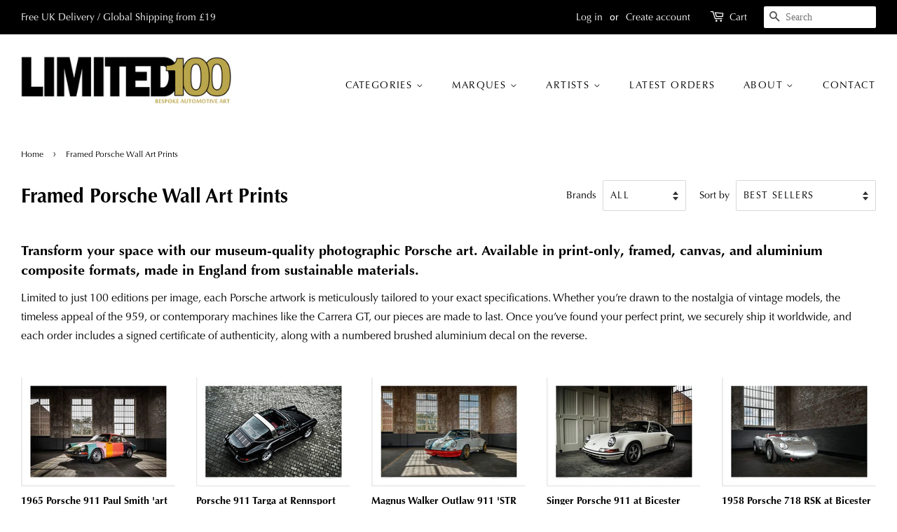

--- FILE ---
content_type: text/html; charset=utf-8
request_url: https://www.limited100.co.uk/collections/framed-porsche-wall-art-prints
body_size: 71783
content:
<!doctype html>
<html class="no-js">
<head>
  
  
  <link rel="alternate" hreflang="en-gb" href="https://limited100.co.uk/collections/framed-porsche-wall-art-prints" />
  <link rel="alternate" hreflang="en-us" href="https://limited100.com/collections/framed-porsche-wall-art-prints" />


  <meta charset="utf-8">
  <meta http-equiv="X-UA-Compatible" content="IE=edge,chrome=1">
  <meta name="ahrefs-site-verification" content="3ff7745607c87bfaafe745b51bc0a608290044119e8c8f98967a5f52b5ce9684">
  
  <link rel="shortcut icon" href="//www.limited100.co.uk/cdn/shop/files/apple-touch-icon_32x32.png?v=1664298172" type="image/png" />
  

  <!-- Title and description ================================================== -->
  <title>
  Porsche Wall Art Prints | Hand-Signed &amp; Framed in Britain | Limited100
  </title>

  
  <meta name="description" content="Transform your space with our handcrafted, museum-quality Porsche artwork. Made in England, available in print-only, framed, canvas, and aluminium composite formats.">
  

  <!-- Social meta ================================================== -->
  <!-- /snippets/social-meta-tags.liquid -->




<meta property="og:site_name" content="Limited100">
<meta property="og:url" content="https://www.limited100.co.uk/collections/framed-porsche-wall-art-prints">
<meta property="og:title" content="Framed Porsche Wall Art Prints">
<meta property="og:type" content="product.group">
<meta property="og:description" content="Transform your space with our handcrafted, museum-quality Porsche artwork. Made in England, available in print-only, framed, canvas, and aluminium composite formats.">

<meta property="og:image" content="http://www.limited100.co.uk/cdn/shop/collections/porsche_art_prints_for_your_wall_in_canvas_and_metal_formats_1200x1200.jpg?v=1639176785">
<meta property="og:image:secure_url" content="https://www.limited100.co.uk/cdn/shop/collections/porsche_art_prints_for_your_wall_in_canvas_and_metal_formats_1200x1200.jpg?v=1639176785">


  <meta name="twitter:site" content="@Limited100HQ">

<meta name="twitter:card" content="summary_large_image">
<meta name="twitter:title" content="Framed Porsche Wall Art Prints">
<meta name="twitter:description" content="Transform your space with our handcrafted, museum-quality Porsche artwork. Made in England, available in print-only, framed, canvas, and aluminium composite formats.">


  <!-- Helpers ================================================== -->
  <link rel="canonical" href="https://www.limited100.co.uk/collections/framed-porsche-wall-art-prints">
  <meta name="viewport" content="width=device-width,initial-scale=1">
  <meta name="theme-color" content="#bda248">

  <!-- Adobe Fonts - Optima LT Pro ================================================== -->
  <link rel="stylesheet" href="https://use.typekit.net/hoe1qao.css">
  
  <!-- CSS ================================================== -->
  <link href="//www.limited100.co.uk/cdn/shop/t/53/assets/timber.scss.css?v=141309539139243829621764193183" rel="stylesheet" type="text/css" media="all" />
  <link href="//www.limited100.co.uk/cdn/shop/t/53/assets/theme.scss.css?v=53350521271704715181764193182" rel="stylesheet" type="text/css" media="all" />
  <link href="//www.limited100.co.uk/cdn/shop/t/53/assets/dev-styles.scss.css?v=178912057477451787351764193128" rel="stylesheet" type="text/css" media="all" />
  <link href="//www.limited100.co.uk/cdn/shop/t/53/assets/optima-typography.scss.css?v=10185652723479684901764193128" rel="stylesheet" type="text/css" media="all" />

  <script>
    window.theme = window.theme || {};

    var theme = {
      strings: {
        addToCart: "Add to Cart",
        soldOut: "Sold Out",
        unavailable: "Unavailable",
        zoomClose: "Close (Esc)",
        zoomPrev: "Previous (Left arrow key)",
        zoomNext: "Next (Right arrow key)",
        addressError: "Error looking up that address",
        addressNoResults: "No results for that address",
        addressQueryLimit: "You have exceeded the Google API usage limit. Consider upgrading to a \u003ca href=\"https:\/\/developers.google.com\/maps\/premium\/usage-limits\"\u003ePremium Plan\u003c\/a\u003e.",
        authError: "There was a problem authenticating your Google Maps API Key."
      },
      settings: {
        // Adding some settings to allow the editor to update correctly when they are changed
        enableWideLayout: true,
        typeAccentTransform: true,
        typeAccentSpacing: true,
        baseFontSize: '16px',
        headerBaseFontSize: '28px',
        accentFontSize: '14px'
      },
      variables: {
        mediaQueryMedium: 'screen and (max-width: 768px)',
        bpSmall: false
      },
      moneyFormat: "£{{amount}}"
    }

    document.documentElement.className = document.documentElement.className.replace('no-js', 'supports-js');
  </script>

  <!-- Header hook for plugins ================================================== -->
  <!-- starapps_scripts_start -->
<!-- This code is automatically managed by StarApps Studio -->
<!-- Please contact support@starapps.studio for any help -->
<!-- product grouping metafields start -->
    

    <!-- product grouping metafields end -->
<script type="text/javascript" src="https://variant-swatch-king.starapps.studio/variant-swatch.js?v=1587707871&shop=simonwright.myshopify.com?shop=simonwright.myshopify.com" async></script>
<!-- starapps_scripts_end -->
<script src="//searchanise-ef84.kxcdn.com/widgets/shopify/init.js?a=3U6r5y9k4T"></script>
<script>window.performance && window.performance.mark && window.performance.mark('shopify.content_for_header.start');</script><meta name="google-site-verification" content="CCXRGLS6yuQS70275D48XenGK7ROzr8aLcsKW62z3eg">
<meta name="facebook-domain-verification" content="s4tzuafm7ytfb0zcoalhndimmo8u4s">
<meta name="facebook-domain-verification" content="wih6h31tmvkl3n18l7pvj87ye04nit">
<meta id="shopify-digital-wallet" name="shopify-digital-wallet" content="/28504424526/digital_wallets/dialog">
<meta name="shopify-checkout-api-token" content="1b3963263505ece80decd7bcce0823d1">
<meta id="in-context-paypal-metadata" data-shop-id="28504424526" data-venmo-supported="false" data-environment="production" data-locale="en_US" data-paypal-v4="true" data-currency="GBP">
<link rel="alternate" type="application/atom+xml" title="Feed" href="/collections/framed-porsche-wall-art-prints.atom" />
<link rel="next" href="/collections/framed-porsche-wall-art-prints?page=2">
<link rel="alternate" type="application/json+oembed" href="https://www.limited100.co.uk/collections/framed-porsche-wall-art-prints.oembed">
<script async="async" src="/checkouts/internal/preloads.js?locale=en-GB"></script>
<link rel="preconnect" href="https://shop.app" crossorigin="anonymous">
<script async="async" src="https://shop.app/checkouts/internal/preloads.js?locale=en-GB&shop_id=28504424526" crossorigin="anonymous"></script>
<script id="apple-pay-shop-capabilities" type="application/json">{"shopId":28504424526,"countryCode":"GB","currencyCode":"GBP","merchantCapabilities":["supports3DS"],"merchantId":"gid:\/\/shopify\/Shop\/28504424526","merchantName":"Limited100","requiredBillingContactFields":["postalAddress","email","phone"],"requiredShippingContactFields":["postalAddress","email","phone"],"shippingType":"shipping","supportedNetworks":["visa","maestro","masterCard","amex","discover","elo"],"total":{"type":"pending","label":"Limited100","amount":"1.00"},"shopifyPaymentsEnabled":true,"supportsSubscriptions":true}</script>
<script id="shopify-features" type="application/json">{"accessToken":"1b3963263505ece80decd7bcce0823d1","betas":["rich-media-storefront-analytics"],"domain":"www.limited100.co.uk","predictiveSearch":true,"shopId":28504424526,"locale":"en"}</script>
<script>var Shopify = Shopify || {};
Shopify.shop = "simonwright.myshopify.com";
Shopify.locale = "en";
Shopify.currency = {"active":"GBP","rate":"1.0"};
Shopify.country = "GB";
Shopify.theme = {"name":"[LIVE-26-11-25] Limited100.co.uk","id":186599145849,"schema_name":"Minimal","schema_version":"11.7.12","theme_store_id":null,"role":"main"};
Shopify.theme.handle = "null";
Shopify.theme.style = {"id":null,"handle":null};
Shopify.cdnHost = "www.limited100.co.uk/cdn";
Shopify.routes = Shopify.routes || {};
Shopify.routes.root = "/";</script>
<script type="module">!function(o){(o.Shopify=o.Shopify||{}).modules=!0}(window);</script>
<script>!function(o){function n(){var o=[];function n(){o.push(Array.prototype.slice.apply(arguments))}return n.q=o,n}var t=o.Shopify=o.Shopify||{};t.loadFeatures=n(),t.autoloadFeatures=n()}(window);</script>
<script>
  window.ShopifyPay = window.ShopifyPay || {};
  window.ShopifyPay.apiHost = "shop.app\/pay";
  window.ShopifyPay.redirectState = null;
</script>
<script id="shop-js-analytics" type="application/json">{"pageType":"collection"}</script>
<script defer="defer" async type="module" src="//www.limited100.co.uk/cdn/shopifycloud/shop-js/modules/v2/client.init-shop-cart-sync_BN7fPSNr.en.esm.js"></script>
<script defer="defer" async type="module" src="//www.limited100.co.uk/cdn/shopifycloud/shop-js/modules/v2/chunk.common_Cbph3Kss.esm.js"></script>
<script defer="defer" async type="module" src="//www.limited100.co.uk/cdn/shopifycloud/shop-js/modules/v2/chunk.modal_DKumMAJ1.esm.js"></script>
<script type="module">
  await import("//www.limited100.co.uk/cdn/shopifycloud/shop-js/modules/v2/client.init-shop-cart-sync_BN7fPSNr.en.esm.js");
await import("//www.limited100.co.uk/cdn/shopifycloud/shop-js/modules/v2/chunk.common_Cbph3Kss.esm.js");
await import("//www.limited100.co.uk/cdn/shopifycloud/shop-js/modules/v2/chunk.modal_DKumMAJ1.esm.js");

  window.Shopify.SignInWithShop?.initShopCartSync?.({"fedCMEnabled":true,"windoidEnabled":true});

</script>
<script>
  window.Shopify = window.Shopify || {};
  if (!window.Shopify.featureAssets) window.Shopify.featureAssets = {};
  window.Shopify.featureAssets['shop-js'] = {"shop-cart-sync":["modules/v2/client.shop-cart-sync_CJVUk8Jm.en.esm.js","modules/v2/chunk.common_Cbph3Kss.esm.js","modules/v2/chunk.modal_DKumMAJ1.esm.js"],"init-fed-cm":["modules/v2/client.init-fed-cm_7Fvt41F4.en.esm.js","modules/v2/chunk.common_Cbph3Kss.esm.js","modules/v2/chunk.modal_DKumMAJ1.esm.js"],"init-shop-email-lookup-coordinator":["modules/v2/client.init-shop-email-lookup-coordinator_Cc088_bR.en.esm.js","modules/v2/chunk.common_Cbph3Kss.esm.js","modules/v2/chunk.modal_DKumMAJ1.esm.js"],"init-windoid":["modules/v2/client.init-windoid_hPopwJRj.en.esm.js","modules/v2/chunk.common_Cbph3Kss.esm.js","modules/v2/chunk.modal_DKumMAJ1.esm.js"],"shop-button":["modules/v2/client.shop-button_B0jaPSNF.en.esm.js","modules/v2/chunk.common_Cbph3Kss.esm.js","modules/v2/chunk.modal_DKumMAJ1.esm.js"],"shop-cash-offers":["modules/v2/client.shop-cash-offers_DPIskqss.en.esm.js","modules/v2/chunk.common_Cbph3Kss.esm.js","modules/v2/chunk.modal_DKumMAJ1.esm.js"],"shop-toast-manager":["modules/v2/client.shop-toast-manager_CK7RT69O.en.esm.js","modules/v2/chunk.common_Cbph3Kss.esm.js","modules/v2/chunk.modal_DKumMAJ1.esm.js"],"init-shop-cart-sync":["modules/v2/client.init-shop-cart-sync_BN7fPSNr.en.esm.js","modules/v2/chunk.common_Cbph3Kss.esm.js","modules/v2/chunk.modal_DKumMAJ1.esm.js"],"init-customer-accounts-sign-up":["modules/v2/client.init-customer-accounts-sign-up_CfPf4CXf.en.esm.js","modules/v2/client.shop-login-button_DeIztwXF.en.esm.js","modules/v2/chunk.common_Cbph3Kss.esm.js","modules/v2/chunk.modal_DKumMAJ1.esm.js"],"pay-button":["modules/v2/client.pay-button_CgIwFSYN.en.esm.js","modules/v2/chunk.common_Cbph3Kss.esm.js","modules/v2/chunk.modal_DKumMAJ1.esm.js"],"init-customer-accounts":["modules/v2/client.init-customer-accounts_DQ3x16JI.en.esm.js","modules/v2/client.shop-login-button_DeIztwXF.en.esm.js","modules/v2/chunk.common_Cbph3Kss.esm.js","modules/v2/chunk.modal_DKumMAJ1.esm.js"],"avatar":["modules/v2/client.avatar_BTnouDA3.en.esm.js"],"init-shop-for-new-customer-accounts":["modules/v2/client.init-shop-for-new-customer-accounts_CsZy_esa.en.esm.js","modules/v2/client.shop-login-button_DeIztwXF.en.esm.js","modules/v2/chunk.common_Cbph3Kss.esm.js","modules/v2/chunk.modal_DKumMAJ1.esm.js"],"shop-follow-button":["modules/v2/client.shop-follow-button_BRMJjgGd.en.esm.js","modules/v2/chunk.common_Cbph3Kss.esm.js","modules/v2/chunk.modal_DKumMAJ1.esm.js"],"checkout-modal":["modules/v2/client.checkout-modal_B9Drz_yf.en.esm.js","modules/v2/chunk.common_Cbph3Kss.esm.js","modules/v2/chunk.modal_DKumMAJ1.esm.js"],"shop-login-button":["modules/v2/client.shop-login-button_DeIztwXF.en.esm.js","modules/v2/chunk.common_Cbph3Kss.esm.js","modules/v2/chunk.modal_DKumMAJ1.esm.js"],"lead-capture":["modules/v2/client.lead-capture_DXYzFM3R.en.esm.js","modules/v2/chunk.common_Cbph3Kss.esm.js","modules/v2/chunk.modal_DKumMAJ1.esm.js"],"shop-login":["modules/v2/client.shop-login_CA5pJqmO.en.esm.js","modules/v2/chunk.common_Cbph3Kss.esm.js","modules/v2/chunk.modal_DKumMAJ1.esm.js"],"payment-terms":["modules/v2/client.payment-terms_BxzfvcZJ.en.esm.js","modules/v2/chunk.common_Cbph3Kss.esm.js","modules/v2/chunk.modal_DKumMAJ1.esm.js"]};
</script>
<script>(function() {
  var isLoaded = false;
  function asyncLoad() {
    if (isLoaded) return;
    isLoaded = true;
    var urls = ["https:\/\/cdn.kilatechapps.com\/media\/urgencypack\/28504424526.min.js?shop=simonwright.myshopify.com","\/\/searchserverapi.com\/widgets\/shopify\/init.js?a=3U6r5y9k4T\u0026shop=simonwright.myshopify.com","https:\/\/webhooks.sonshaw.com\/js\/disable-click-image.js?shop=simonwright.myshopify.com","\/\/full-page-zoom.product-image-zoom.com\/js\/core\/main.min.js?timestamp=1764193182\u0026shop=simonwright.myshopify.com"];
    for (var i = 0; i < urls.length; i++) {
      var s = document.createElement('script');
      s.type = 'text/javascript';
      s.async = true;
      s.src = urls[i];
      var x = document.getElementsByTagName('script')[0];
      x.parentNode.insertBefore(s, x);
    }
  };
  if(window.attachEvent) {
    window.attachEvent('onload', asyncLoad);
  } else {
    window.addEventListener('load', asyncLoad, false);
  }
})();</script>
<script id="__st">var __st={"a":28504424526,"offset":0,"reqid":"551f3624-3ab5-464f-967a-ce0d9967cb85-1770151511","pageurl":"www.limited100.co.uk\/collections\/framed-porsche-wall-art-prints","u":"d5985c1e3ac7","p":"collection","rtyp":"collection","rid":164921114702};</script>
<script>window.ShopifyPaypalV4VisibilityTracking = true;</script>
<script id="captcha-bootstrap">!function(){'use strict';const t='contact',e='account',n='new_comment',o=[[t,t],['blogs',n],['comments',n],[t,'customer']],c=[[e,'customer_login'],[e,'guest_login'],[e,'recover_customer_password'],[e,'create_customer']],r=t=>t.map((([t,e])=>`form[action*='/${t}']:not([data-nocaptcha='true']) input[name='form_type'][value='${e}']`)).join(','),a=t=>()=>t?[...document.querySelectorAll(t)].map((t=>t.form)):[];function s(){const t=[...o],e=r(t);return a(e)}const i='password',u='form_key',d=['recaptcha-v3-token','g-recaptcha-response','h-captcha-response',i],f=()=>{try{return window.sessionStorage}catch{return}},m='__shopify_v',_=t=>t.elements[u];function p(t,e,n=!1){try{const o=window.sessionStorage,c=JSON.parse(o.getItem(e)),{data:r}=function(t){const{data:e,action:n}=t;return t[m]||n?{data:e,action:n}:{data:t,action:n}}(c);for(const[e,n]of Object.entries(r))t.elements[e]&&(t.elements[e].value=n);n&&o.removeItem(e)}catch(o){console.error('form repopulation failed',{error:o})}}const l='form_type',E='cptcha';function T(t){t.dataset[E]=!0}const w=window,h=w.document,L='Shopify',v='ce_forms',y='captcha';let A=!1;((t,e)=>{const n=(g='f06e6c50-85a8-45c8-87d0-21a2b65856fe',I='https://cdn.shopify.com/shopifycloud/storefront-forms-hcaptcha/ce_storefront_forms_captcha_hcaptcha.v1.5.2.iife.js',D={infoText:'Protected by hCaptcha',privacyText:'Privacy',termsText:'Terms'},(t,e,n)=>{const o=w[L][v],c=o.bindForm;if(c)return c(t,g,e,D).then(n);var r;o.q.push([[t,g,e,D],n]),r=I,A||(h.body.append(Object.assign(h.createElement('script'),{id:'captcha-provider',async:!0,src:r})),A=!0)});var g,I,D;w[L]=w[L]||{},w[L][v]=w[L][v]||{},w[L][v].q=[],w[L][y]=w[L][y]||{},w[L][y].protect=function(t,e){n(t,void 0,e),T(t)},Object.freeze(w[L][y]),function(t,e,n,w,h,L){const[v,y,A,g]=function(t,e,n){const i=e?o:[],u=t?c:[],d=[...i,...u],f=r(d),m=r(i),_=r(d.filter((([t,e])=>n.includes(e))));return[a(f),a(m),a(_),s()]}(w,h,L),I=t=>{const e=t.target;return e instanceof HTMLFormElement?e:e&&e.form},D=t=>v().includes(t);t.addEventListener('submit',(t=>{const e=I(t);if(!e)return;const n=D(e)&&!e.dataset.hcaptchaBound&&!e.dataset.recaptchaBound,o=_(e),c=g().includes(e)&&(!o||!o.value);(n||c)&&t.preventDefault(),c&&!n&&(function(t){try{if(!f())return;!function(t){const e=f();if(!e)return;const n=_(t);if(!n)return;const o=n.value;o&&e.removeItem(o)}(t);const e=Array.from(Array(32),(()=>Math.random().toString(36)[2])).join('');!function(t,e){_(t)||t.append(Object.assign(document.createElement('input'),{type:'hidden',name:u})),t.elements[u].value=e}(t,e),function(t,e){const n=f();if(!n)return;const o=[...t.querySelectorAll(`input[type='${i}']`)].map((({name:t})=>t)),c=[...d,...o],r={};for(const[a,s]of new FormData(t).entries())c.includes(a)||(r[a]=s);n.setItem(e,JSON.stringify({[m]:1,action:t.action,data:r}))}(t,e)}catch(e){console.error('failed to persist form',e)}}(e),e.submit())}));const S=(t,e)=>{t&&!t.dataset[E]&&(n(t,e.some((e=>e===t))),T(t))};for(const o of['focusin','change'])t.addEventListener(o,(t=>{const e=I(t);D(e)&&S(e,y())}));const B=e.get('form_key'),M=e.get(l),P=B&&M;t.addEventListener('DOMContentLoaded',(()=>{const t=y();if(P)for(const e of t)e.elements[l].value===M&&p(e,B);[...new Set([...A(),...v().filter((t=>'true'===t.dataset.shopifyCaptcha))])].forEach((e=>S(e,t)))}))}(h,new URLSearchParams(w.location.search),n,t,e,['guest_login'])})(!0,!0)}();</script>
<script integrity="sha256-4kQ18oKyAcykRKYeNunJcIwy7WH5gtpwJnB7kiuLZ1E=" data-source-attribution="shopify.loadfeatures" defer="defer" src="//www.limited100.co.uk/cdn/shopifycloud/storefront/assets/storefront/load_feature-a0a9edcb.js" crossorigin="anonymous"></script>
<script crossorigin="anonymous" defer="defer" src="//www.limited100.co.uk/cdn/shopifycloud/storefront/assets/shopify_pay/storefront-65b4c6d7.js?v=20250812"></script>
<script data-source-attribution="shopify.dynamic_checkout.dynamic.init">var Shopify=Shopify||{};Shopify.PaymentButton=Shopify.PaymentButton||{isStorefrontPortableWallets:!0,init:function(){window.Shopify.PaymentButton.init=function(){};var t=document.createElement("script");t.src="https://www.limited100.co.uk/cdn/shopifycloud/portable-wallets/latest/portable-wallets.en.js",t.type="module",document.head.appendChild(t)}};
</script>
<script data-source-attribution="shopify.dynamic_checkout.buyer_consent">
  function portableWalletsHideBuyerConsent(e){var t=document.getElementById("shopify-buyer-consent"),n=document.getElementById("shopify-subscription-policy-button");t&&n&&(t.classList.add("hidden"),t.setAttribute("aria-hidden","true"),n.removeEventListener("click",e))}function portableWalletsShowBuyerConsent(e){var t=document.getElementById("shopify-buyer-consent"),n=document.getElementById("shopify-subscription-policy-button");t&&n&&(t.classList.remove("hidden"),t.removeAttribute("aria-hidden"),n.addEventListener("click",e))}window.Shopify?.PaymentButton&&(window.Shopify.PaymentButton.hideBuyerConsent=portableWalletsHideBuyerConsent,window.Shopify.PaymentButton.showBuyerConsent=portableWalletsShowBuyerConsent);
</script>
<script data-source-attribution="shopify.dynamic_checkout.cart.bootstrap">document.addEventListener("DOMContentLoaded",(function(){function t(){return document.querySelector("shopify-accelerated-checkout-cart, shopify-accelerated-checkout")}if(t())Shopify.PaymentButton.init();else{new MutationObserver((function(e,n){t()&&(Shopify.PaymentButton.init(),n.disconnect())})).observe(document.body,{childList:!0,subtree:!0})}}));
</script>
<script id='scb4127' type='text/javascript' async='' src='https://www.limited100.co.uk/cdn/shopifycloud/privacy-banner/storefront-banner.js'></script><link id="shopify-accelerated-checkout-styles" rel="stylesheet" media="screen" href="https://www.limited100.co.uk/cdn/shopifycloud/portable-wallets/latest/accelerated-checkout-backwards-compat.css" crossorigin="anonymous">
<style id="shopify-accelerated-checkout-cart">
        #shopify-buyer-consent {
  margin-top: 1em;
  display: inline-block;
  width: 100%;
}

#shopify-buyer-consent.hidden {
  display: none;
}

#shopify-subscription-policy-button {
  background: none;
  border: none;
  padding: 0;
  text-decoration: underline;
  font-size: inherit;
  cursor: pointer;
}

#shopify-subscription-policy-button::before {
  box-shadow: none;
}

      </style>

<script>window.performance && window.performance.mark && window.performance.mark('shopify.content_for_header.end');</script>

  <script src="//www.limited100.co.uk/cdn/shop/t/53/assets/jquery-2.2.3.min.js?v=58211863146907186831764193128" type="text/javascript"></script>

  <script src="//www.limited100.co.uk/cdn/shop/t/53/assets/lazysizes.min.js?v=155223123402716617051764193128" async="async"></script>

  
  


  
<link rel="stylesheet" href="//www.limited100.co.uk/cdn/shop/t/53/assets/sca-pp.css?v=26248894406678077071764193128">
 <script>
  
  SCAPPShop = {};
    
  </script>
<script src="//www.limited100.co.uk/cdn/shop/t/53/assets/sca-pp-initial.js?v=75515207787936632841764193128" type="text/javascript"></script>
   
<!-- BEGIN app block: shopify://apps/easy-watermarks/blocks/easy-disable-click/0c62e79b-5615-4040-ba75-b7d45945ad3f -->
<script type="text/javascript">var disableRightClick=window.navigator.userAgent;if(regex=RegExp("Chrome-Lighthouse","ig"),!1===regex.test(disableRightClick))if(disableRightClick.match(/mobi/i)){const e=document.createElement("style");e.type="text/css",e.innerHTML="img {-webkit-touch-callout: none;-webkit-user-select: none;-khtml-user-select: none;-moz-user-select: none;-ms-user-select: none;user-select: none;pointer-events: auto;}a > img, span > img {pointer-events: auto;}",document.head.appendChild(e),document.addEventListener("contextmenu",(function(e){"img"===(e.target||e.srcElement).tagName.toLowerCase()&&e.preventDefault()}))}else{document.addEventListener("contextmenu",(function(e){e.preventDefault()})),document.addEventListener("dragstart",(function(e){return!1})),document.addEventListener("mousedown",(function(e){"img"===(e.target||e.srcElement).tagName.toLowerCase()&&2==e.which&&e.preventDefault()})),document.addEventListener("contextmenu",(function(e){"img"===(e.target||e.srcElement).tagName.toLowerCase()&&e.preventDefault()}));const e=document.createElement("style");e.type="text/css",e.innerHTML="img {-webkit-user-drag: none;user-drag: none;}",document.head.appendChild(e);const t=function(){document.body.setAttribute("ondragstart","return false;"),document.body.setAttribute("ondrop","return false;")};"complete"==document.readyState?t():document.addEventListener("DOMContentLoaded",t);var down=[];document.addEventListener("keydown",(function(e){if(down[e.keyCode]=!0,down[123]||e.ctrlKey&&e.shiftKey&&73==e.keyCode||e.ctrlKey&&e.shiftKey&&67==e.keyCode||e.ctrlKey&&85==e.keyCode||e.ctrlKey&&74==e.keyCode||e.ctrlKey&&67==e.keyCode)return e.preventDefault(),!1;down[e.keyCode]=!1})),document.addEventListener("keyup",(function(e){if(down[e.keyCode]=!0,down[16]&&down[52]&&(e.ctrlKey||e.metaKey||e.shiftKey))return e.preventDefault(),!1;down[e.keyCode]=!1})),document.addEventListener("contextmenu",(function(e){(e.target||e.srcElement).style.backgroundImage&&e.preventDefault()}))}</script>



<!-- END app block --><!-- BEGIN app block: shopify://apps/klaviyo-email-marketing-sms/blocks/klaviyo-onsite-embed/2632fe16-c075-4321-a88b-50b567f42507 -->












  <script async src="https://static.klaviyo.com/onsite/js/SGGFBd/klaviyo.js?company_id=SGGFBd"></script>
  <script>!function(){if(!window.klaviyo){window._klOnsite=window._klOnsite||[];try{window.klaviyo=new Proxy({},{get:function(n,i){return"push"===i?function(){var n;(n=window._klOnsite).push.apply(n,arguments)}:function(){for(var n=arguments.length,o=new Array(n),w=0;w<n;w++)o[w]=arguments[w];var t="function"==typeof o[o.length-1]?o.pop():void 0,e=new Promise((function(n){window._klOnsite.push([i].concat(o,[function(i){t&&t(i),n(i)}]))}));return e}}})}catch(n){window.klaviyo=window.klaviyo||[],window.klaviyo.push=function(){var n;(n=window._klOnsite).push.apply(n,arguments)}}}}();</script>

  




  <script>
    window.klaviyoReviewsProductDesignMode = false
  </script>







<!-- END app block --><link href="https://monorail-edge.shopifysvc.com" rel="dns-prefetch">
<script>(function(){if ("sendBeacon" in navigator && "performance" in window) {try {var session_token_from_headers = performance.getEntriesByType('navigation')[0].serverTiming.find(x => x.name == '_s').description;} catch {var session_token_from_headers = undefined;}var session_cookie_matches = document.cookie.match(/_shopify_s=([^;]*)/);var session_token_from_cookie = session_cookie_matches && session_cookie_matches.length === 2 ? session_cookie_matches[1] : "";var session_token = session_token_from_headers || session_token_from_cookie || "";function handle_abandonment_event(e) {var entries = performance.getEntries().filter(function(entry) {return /monorail-edge.shopifysvc.com/.test(entry.name);});if (!window.abandonment_tracked && entries.length === 0) {window.abandonment_tracked = true;var currentMs = Date.now();var navigation_start = performance.timing.navigationStart;var payload = {shop_id: 28504424526,url: window.location.href,navigation_start,duration: currentMs - navigation_start,session_token,page_type: "collection"};window.navigator.sendBeacon("https://monorail-edge.shopifysvc.com/v1/produce", JSON.stringify({schema_id: "online_store_buyer_site_abandonment/1.1",payload: payload,metadata: {event_created_at_ms: currentMs,event_sent_at_ms: currentMs}}));}}window.addEventListener('pagehide', handle_abandonment_event);}}());</script>
<script id="web-pixels-manager-setup">(function e(e,d,r,n,o){if(void 0===o&&(o={}),!Boolean(null===(a=null===(i=window.Shopify)||void 0===i?void 0:i.analytics)||void 0===a?void 0:a.replayQueue)){var i,a;window.Shopify=window.Shopify||{};var t=window.Shopify;t.analytics=t.analytics||{};var s=t.analytics;s.replayQueue=[],s.publish=function(e,d,r){return s.replayQueue.push([e,d,r]),!0};try{self.performance.mark("wpm:start")}catch(e){}var l=function(){var e={modern:/Edge?\/(1{2}[4-9]|1[2-9]\d|[2-9]\d{2}|\d{4,})\.\d+(\.\d+|)|Firefox\/(1{2}[4-9]|1[2-9]\d|[2-9]\d{2}|\d{4,})\.\d+(\.\d+|)|Chrom(ium|e)\/(9{2}|\d{3,})\.\d+(\.\d+|)|(Maci|X1{2}).+ Version\/(15\.\d+|(1[6-9]|[2-9]\d|\d{3,})\.\d+)([,.]\d+|)( \(\w+\)|)( Mobile\/\w+|) Safari\/|Chrome.+OPR\/(9{2}|\d{3,})\.\d+\.\d+|(CPU[ +]OS|iPhone[ +]OS|CPU[ +]iPhone|CPU IPhone OS|CPU iPad OS)[ +]+(15[._]\d+|(1[6-9]|[2-9]\d|\d{3,})[._]\d+)([._]\d+|)|Android:?[ /-](13[3-9]|1[4-9]\d|[2-9]\d{2}|\d{4,})(\.\d+|)(\.\d+|)|Android.+Firefox\/(13[5-9]|1[4-9]\d|[2-9]\d{2}|\d{4,})\.\d+(\.\d+|)|Android.+Chrom(ium|e)\/(13[3-9]|1[4-9]\d|[2-9]\d{2}|\d{4,})\.\d+(\.\d+|)|SamsungBrowser\/([2-9]\d|\d{3,})\.\d+/,legacy:/Edge?\/(1[6-9]|[2-9]\d|\d{3,})\.\d+(\.\d+|)|Firefox\/(5[4-9]|[6-9]\d|\d{3,})\.\d+(\.\d+|)|Chrom(ium|e)\/(5[1-9]|[6-9]\d|\d{3,})\.\d+(\.\d+|)([\d.]+$|.*Safari\/(?![\d.]+ Edge\/[\d.]+$))|(Maci|X1{2}).+ Version\/(10\.\d+|(1[1-9]|[2-9]\d|\d{3,})\.\d+)([,.]\d+|)( \(\w+\)|)( Mobile\/\w+|) Safari\/|Chrome.+OPR\/(3[89]|[4-9]\d|\d{3,})\.\d+\.\d+|(CPU[ +]OS|iPhone[ +]OS|CPU[ +]iPhone|CPU IPhone OS|CPU iPad OS)[ +]+(10[._]\d+|(1[1-9]|[2-9]\d|\d{3,})[._]\d+)([._]\d+|)|Android:?[ /-](13[3-9]|1[4-9]\d|[2-9]\d{2}|\d{4,})(\.\d+|)(\.\d+|)|Mobile Safari.+OPR\/([89]\d|\d{3,})\.\d+\.\d+|Android.+Firefox\/(13[5-9]|1[4-9]\d|[2-9]\d{2}|\d{4,})\.\d+(\.\d+|)|Android.+Chrom(ium|e)\/(13[3-9]|1[4-9]\d|[2-9]\d{2}|\d{4,})\.\d+(\.\d+|)|Android.+(UC? ?Browser|UCWEB|U3)[ /]?(15\.([5-9]|\d{2,})|(1[6-9]|[2-9]\d|\d{3,})\.\d+)\.\d+|SamsungBrowser\/(5\.\d+|([6-9]|\d{2,})\.\d+)|Android.+MQ{2}Browser\/(14(\.(9|\d{2,})|)|(1[5-9]|[2-9]\d|\d{3,})(\.\d+|))(\.\d+|)|K[Aa][Ii]OS\/(3\.\d+|([4-9]|\d{2,})\.\d+)(\.\d+|)/},d=e.modern,r=e.legacy,n=navigator.userAgent;return n.match(d)?"modern":n.match(r)?"legacy":"unknown"}(),u="modern"===l?"modern":"legacy",c=(null!=n?n:{modern:"",legacy:""})[u],f=function(e){return[e.baseUrl,"/wpm","/b",e.hashVersion,"modern"===e.buildTarget?"m":"l",".js"].join("")}({baseUrl:d,hashVersion:r,buildTarget:u}),m=function(e){var d=e.version,r=e.bundleTarget,n=e.surface,o=e.pageUrl,i=e.monorailEndpoint;return{emit:function(e){var a=e.status,t=e.errorMsg,s=(new Date).getTime(),l=JSON.stringify({metadata:{event_sent_at_ms:s},events:[{schema_id:"web_pixels_manager_load/3.1",payload:{version:d,bundle_target:r,page_url:o,status:a,surface:n,error_msg:t},metadata:{event_created_at_ms:s}}]});if(!i)return console&&console.warn&&console.warn("[Web Pixels Manager] No Monorail endpoint provided, skipping logging."),!1;try{return self.navigator.sendBeacon.bind(self.navigator)(i,l)}catch(e){}var u=new XMLHttpRequest;try{return u.open("POST",i,!0),u.setRequestHeader("Content-Type","text/plain"),u.send(l),!0}catch(e){return console&&console.warn&&console.warn("[Web Pixels Manager] Got an unhandled error while logging to Monorail."),!1}}}}({version:r,bundleTarget:l,surface:e.surface,pageUrl:self.location.href,monorailEndpoint:e.monorailEndpoint});try{o.browserTarget=l,function(e){var d=e.src,r=e.async,n=void 0===r||r,o=e.onload,i=e.onerror,a=e.sri,t=e.scriptDataAttributes,s=void 0===t?{}:t,l=document.createElement("script"),u=document.querySelector("head"),c=document.querySelector("body");if(l.async=n,l.src=d,a&&(l.integrity=a,l.crossOrigin="anonymous"),s)for(var f in s)if(Object.prototype.hasOwnProperty.call(s,f))try{l.dataset[f]=s[f]}catch(e){}if(o&&l.addEventListener("load",o),i&&l.addEventListener("error",i),u)u.appendChild(l);else{if(!c)throw new Error("Did not find a head or body element to append the script");c.appendChild(l)}}({src:f,async:!0,onload:function(){if(!function(){var e,d;return Boolean(null===(d=null===(e=window.Shopify)||void 0===e?void 0:e.analytics)||void 0===d?void 0:d.initialized)}()){var d=window.webPixelsManager.init(e)||void 0;if(d){var r=window.Shopify.analytics;r.replayQueue.forEach((function(e){var r=e[0],n=e[1],o=e[2];d.publishCustomEvent(r,n,o)})),r.replayQueue=[],r.publish=d.publishCustomEvent,r.visitor=d.visitor,r.initialized=!0}}},onerror:function(){return m.emit({status:"failed",errorMsg:"".concat(f," has failed to load")})},sri:function(e){var d=/^sha384-[A-Za-z0-9+/=]+$/;return"string"==typeof e&&d.test(e)}(c)?c:"",scriptDataAttributes:o}),m.emit({status:"loading"})}catch(e){m.emit({status:"failed",errorMsg:(null==e?void 0:e.message)||"Unknown error"})}}})({shopId: 28504424526,storefrontBaseUrl: "https://www.limited100.co.uk",extensionsBaseUrl: "https://extensions.shopifycdn.com/cdn/shopifycloud/web-pixels-manager",monorailEndpoint: "https://monorail-edge.shopifysvc.com/unstable/produce_batch",surface: "storefront-renderer",enabledBetaFlags: ["2dca8a86"],webPixelsConfigList: [{"id":"2879455609","configuration":"{\"accountID\":\"SGGFBd\",\"webPixelConfig\":\"eyJlbmFibGVBZGRlZFRvQ2FydEV2ZW50cyI6IHRydWV9\"}","eventPayloadVersion":"v1","runtimeContext":"STRICT","scriptVersion":"524f6c1ee37bacdca7657a665bdca589","type":"APP","apiClientId":123074,"privacyPurposes":["ANALYTICS","MARKETING"],"dataSharingAdjustments":{"protectedCustomerApprovalScopes":["read_customer_address","read_customer_email","read_customer_name","read_customer_personal_data","read_customer_phone"]}},{"id":"936083833","configuration":"{\"config\":\"{\\\"pixel_id\\\":\\\"G-XTH8JHNL2D\\\",\\\"target_country\\\":\\\"GB\\\",\\\"gtag_events\\\":[{\\\"type\\\":\\\"begin_checkout\\\",\\\"action_label\\\":\\\"G-XTH8JHNL2D\\\"},{\\\"type\\\":\\\"search\\\",\\\"action_label\\\":\\\"G-XTH8JHNL2D\\\"},{\\\"type\\\":\\\"view_item\\\",\\\"action_label\\\":[\\\"G-XTH8JHNL2D\\\",\\\"MC-WBECV4MYDP\\\"]},{\\\"type\\\":\\\"purchase\\\",\\\"action_label\\\":[\\\"G-XTH8JHNL2D\\\",\\\"MC-WBECV4MYDP\\\"]},{\\\"type\\\":\\\"page_view\\\",\\\"action_label\\\":[\\\"G-XTH8JHNL2D\\\",\\\"MC-WBECV4MYDP\\\"]},{\\\"type\\\":\\\"add_payment_info\\\",\\\"action_label\\\":\\\"G-XTH8JHNL2D\\\"},{\\\"type\\\":\\\"add_to_cart\\\",\\\"action_label\\\":\\\"G-XTH8JHNL2D\\\"}],\\\"enable_monitoring_mode\\\":false}\"}","eventPayloadVersion":"v1","runtimeContext":"OPEN","scriptVersion":"b2a88bafab3e21179ed38636efcd8a93","type":"APP","apiClientId":1780363,"privacyPurposes":[],"dataSharingAdjustments":{"protectedCustomerApprovalScopes":["read_customer_address","read_customer_email","read_customer_name","read_customer_personal_data","read_customer_phone"]}},{"id":"224755790","configuration":"{\"apiKey\":\"3U6r5y9k4T\", \"host\":\"searchserverapi.com\"}","eventPayloadVersion":"v1","runtimeContext":"STRICT","scriptVersion":"5559ea45e47b67d15b30b79e7c6719da","type":"APP","apiClientId":578825,"privacyPurposes":["ANALYTICS"],"dataSharingAdjustments":{"protectedCustomerApprovalScopes":["read_customer_personal_data"]}},{"id":"154828878","configuration":"{\"pixel_id\":\"698443344267989\",\"pixel_type\":\"facebook_pixel\",\"metaapp_system_user_token\":\"-\"}","eventPayloadVersion":"v1","runtimeContext":"OPEN","scriptVersion":"ca16bc87fe92b6042fbaa3acc2fbdaa6","type":"APP","apiClientId":2329312,"privacyPurposes":["ANALYTICS","MARKETING","SALE_OF_DATA"],"dataSharingAdjustments":{"protectedCustomerApprovalScopes":["read_customer_address","read_customer_email","read_customer_name","read_customer_personal_data","read_customer_phone"]}},{"id":"shopify-app-pixel","configuration":"{}","eventPayloadVersion":"v1","runtimeContext":"STRICT","scriptVersion":"0450","apiClientId":"shopify-pixel","type":"APP","privacyPurposes":["ANALYTICS","MARKETING"]},{"id":"shopify-custom-pixel","eventPayloadVersion":"v1","runtimeContext":"LAX","scriptVersion":"0450","apiClientId":"shopify-pixel","type":"CUSTOM","privacyPurposes":["ANALYTICS","MARKETING"]}],isMerchantRequest: false,initData: {"shop":{"name":"Limited100","paymentSettings":{"currencyCode":"GBP"},"myshopifyDomain":"simonwright.myshopify.com","countryCode":"GB","storefrontUrl":"https:\/\/www.limited100.co.uk"},"customer":null,"cart":null,"checkout":null,"productVariants":[],"purchasingCompany":null},},"https://www.limited100.co.uk/cdn","3918e4e0wbf3ac3cepc5707306mb02b36c6",{"modern":"","legacy":""},{"shopId":"28504424526","storefrontBaseUrl":"https:\/\/www.limited100.co.uk","extensionBaseUrl":"https:\/\/extensions.shopifycdn.com\/cdn\/shopifycloud\/web-pixels-manager","surface":"storefront-renderer","enabledBetaFlags":"[\"2dca8a86\"]","isMerchantRequest":"false","hashVersion":"3918e4e0wbf3ac3cepc5707306mb02b36c6","publish":"custom","events":"[[\"page_viewed\",{}],[\"collection_viewed\",{\"collection\":{\"id\":\"164921114702\",\"title\":\"Framed Porsche Wall Art Prints\",\"productVariants\":[{\"price\":{\"amount\":119.0,\"currencyCode\":\"GBP\"},\"product\":{\"title\":\"1965 Porsche 911 Paul Smith 'art car' at Bicester Heritage\",\"vendor\":\"Limited100 by Paul Ward\",\"id\":\"4818579390542\",\"untranslatedTitle\":\"1965 Porsche 911 Paul Smith 'art car' at Bicester Heritage\",\"url\":\"\/products\/1965-porsche-911-paul-smith-art-car\",\"type\":\"\"},\"id\":\"40378883571790\",\"image\":{\"src\":\"\/\/www.limited100.co.uk\/cdn\/shop\/products\/paul_smith_porsche_911_art_car_1965_framed_art_print.jpg?v=1758799036\"},\"sku\":\"PAULSMITH\",\"title\":\"A3 (297 x 420 mm \/ 11.7 x 16.5 in) \/ Print-Only (Fine Art Paper) \/ No Mount\",\"untranslatedTitle\":\"A3 (297 x 420 mm \/ 11.7 x 16.5 in) \/ Print-Only (Fine Art Paper) \/ No Mount\"},{\"price\":{\"amount\":119.0,\"currencyCode\":\"GBP\"},\"product\":{\"title\":\"Porsche 911 Targa at Rennsport\",\"vendor\":\"Limited100 by Paul Ward\",\"id\":\"4664379998286\",\"untranslatedTitle\":\"Porsche 911 Targa at Rennsport\",\"url\":\"\/products\/porsche-911-targa-at-rennsport\",\"type\":\"\"},\"id\":\"40379013759054\",\"image\":{\"src\":\"\/\/www.limited100.co.uk\/cdn\/shop\/products\/porsche_prints_posters.jpg?v=1758799422\"},\"sku\":\"TARGA\",\"title\":\"A3 (297 x 420 mm \/ 11.7 x 16.5 in) \/ Print-Only (Fine Art Paper) \/ No Mount\",\"untranslatedTitle\":\"A3 (297 x 420 mm \/ 11.7 x 16.5 in) \/ Print-Only (Fine Art Paper) \/ No Mount\"},{\"price\":{\"amount\":119.0,\"currencyCode\":\"GBP\"},\"product\":{\"title\":\"Magnus Walker Outlaw 911 'STR 02' at Bicester Heritage (side)\",\"vendor\":\"Limited100 by Paul Ward\",\"id\":\"6547216859214\",\"untranslatedTitle\":\"Magnus Walker Outlaw 911 'STR 02' at Bicester Heritage (side)\",\"url\":\"\/products\/magnus-walker-outlaw-911-str-02-at-bicester-heritage-side\",\"type\":\"\"},\"id\":\"40378492354638\",\"image\":{\"src\":\"\/\/www.limited100.co.uk\/cdn\/shop\/products\/magnus_walker_911_str_02_wall_art_print_framed.jpg?v=1758797707\"},\"sku\":\"MAGNUSSIDE\",\"title\":\"A3 (297 x 420 mm \/ 11.7 x 16.5 in) \/ Print-Only (Fine Art Paper) \/ No Mount\",\"untranslatedTitle\":\"A3 (297 x 420 mm \/ 11.7 x 16.5 in) \/ Print-Only (Fine Art Paper) \/ No Mount\"},{\"price\":{\"amount\":119.0,\"currencyCode\":\"GBP\"},\"product\":{\"title\":\"Singer Porsche 911 at Bicester Heritage\",\"vendor\":\"Limited100 by Paul Ward\",\"id\":\"4665973899342\",\"untranslatedTitle\":\"Singer Porsche 911 at Bicester Heritage\",\"url\":\"\/products\/singer-porsche-911-at-bicester-heritage\",\"type\":\"\"},\"id\":\"40379007565902\",\"image\":{\"src\":\"\/\/www.limited100.co.uk\/cdn\/shop\/products\/porsche_wall_art_uk.jpg?v=1758799407\"},\"sku\":\"SINGER\",\"title\":\"A3 (297 x 420 mm \/ 11.7 x 16.5 in) \/ Print-Only (Fine Art Paper) \/ No Mount\",\"untranslatedTitle\":\"A3 (297 x 420 mm \/ 11.7 x 16.5 in) \/ Print-Only (Fine Art Paper) \/ No Mount\"},{\"price\":{\"amount\":119.0,\"currencyCode\":\"GBP\"},\"product\":{\"title\":\"1958 Porsche 718 RSK at Bicester Heritage\",\"vendor\":\"Limited100 by Paul Ward\",\"id\":\"6616005935182\",\"untranslatedTitle\":\"1958 Porsche 718 RSK at Bicester Heritage\",\"url\":\"\/products\/1958-porsche-718-rsk-at-bicester-heritage-b\",\"type\":\"\"},\"id\":\"40378396180558\",\"image\":{\"src\":\"\/\/www.limited100.co.uk\/cdn\/shop\/products\/1958_Porsche_718_RSK_wall_art_print.jpg?v=1758797234\"},\"sku\":\"718B\",\"title\":\"A3 (297 x 420 mm \/ 11.7 x 16.5 in) \/ Print-Only (Fine Art Paper) \/ No Mount\",\"untranslatedTitle\":\"A3 (297 x 420 mm \/ 11.7 x 16.5 in) \/ Print-Only (Fine Art Paper) \/ No Mount\"},{\"price\":{\"amount\":119.0,\"currencyCode\":\"GBP\"},\"product\":{\"title\":\"Porsche 911 Turbo S 991 in Zürich (B)\",\"vendor\":\"Limited100 by Tim Wallace\",\"id\":\"6589262954574\",\"untranslatedTitle\":\"Porsche 911 Turbo S 991 in Zürich (B)\",\"url\":\"\/products\/porsche-911-turbo-s-991-in-zurich-b\",\"type\":\"\"},\"id\":\"40378455621710\",\"image\":{\"src\":\"\/\/www.limited100.co.uk\/cdn\/shop\/products\/911_porsche_automotive_artwork_for_mancaves.jpg?v=1758797473\"},\"sku\":\"TURBOZURICHB\",\"title\":\"A3 (297 x 420 mm \/ 11.7 x 16.5 in) \/ Print-Only (Fine Art Paper) \/ No Mount\",\"untranslatedTitle\":\"A3 (297 x 420 mm \/ 11.7 x 16.5 in) \/ Print-Only (Fine Art Paper) \/ No Mount\"},{\"price\":{\"amount\":119.0,\"currencyCode\":\"GBP\"},\"product\":{\"title\":\"Porsche 911 (992) GT3 Cup\",\"vendor\":\"Limited100 by Paul Ward\",\"id\":\"6708199587918\",\"untranslatedTitle\":\"Porsche 911 (992) GT3 Cup\",\"url\":\"\/products\/porsche-911-992-gt3-cup\",\"type\":\"\"},\"id\":\"40378017349710\",\"image\":{\"src\":\"\/\/www.limited100.co.uk\/cdn\/shop\/products\/porsche_911_992_gt3_cup_wall_art_print_framed_on_canvas.jpg?v=1758795906\"},\"sku\":\"GT3CUPPW\",\"title\":\"A3 (297 x 420 mm \/ 11.7 x 16.5 in) \/ Print-Only (Fine Art Paper) \/ No Mount\",\"untranslatedTitle\":\"A3 (297 x 420 mm \/ 11.7 x 16.5 in) \/ Print-Only (Fine Art Paper) \/ No Mount\"},{\"price\":{\"amount\":119.0,\"currencyCode\":\"GBP\"},\"product\":{\"title\":\"Magnus Walker Outlaw 911 'STR 02' at Bicester Heritage\",\"vendor\":\"Limited100 by Paul Ward\",\"id\":\"4704379863118\",\"untranslatedTitle\":\"Magnus Walker Outlaw 911 'STR 02' at Bicester Heritage\",\"url\":\"\/products\/magnus-walker-outlaw-911-str-02-at-bicester-heritage\",\"type\":\"\"},\"id\":\"40378973126734\",\"image\":{\"src\":\"\/\/www.limited100.co.uk\/cdn\/shop\/products\/magnus_walker_sharkwerks_porsche_911_fine_art_print_wooden_frame_canvas_metal_fine_art_paper.jpg?v=1758799296\"},\"sku\":\"MAGNUS\",\"title\":\"A3 (297 x 420 mm \/ 11.7 x 16.5 in) \/ Print-Only (Fine Art Paper) \/ No Mount\",\"untranslatedTitle\":\"A3 (297 x 420 mm \/ 11.7 x 16.5 in) \/ Print-Only (Fine Art Paper) \/ No Mount\"},{\"price\":{\"amount\":119.0,\"currencyCode\":\"GBP\"},\"product\":{\"title\":\"2011 Porsche 911 Carrera GTS\",\"vendor\":\"Limited100 by Paul Ward\",\"id\":\"6678021570638\",\"untranslatedTitle\":\"2011 Porsche 911 Carrera GTS\",\"url\":\"\/products\/2011-porsche-911-carrera-gts\",\"type\":\"\"},\"id\":\"40378097926222\",\"image\":{\"src\":\"\/\/www.limited100.co.uk\/cdn\/shop\/products\/2011_porsche_911_carrera_gts_wall_art_print_framed_on_canvas.jpg?v=1758796175\"},\"sku\":\"CARRERAGTS\",\"title\":\"A3 (297 x 420 mm \/ 11.7 x 16.5 in) \/ Print-Only (Fine Art Paper) \/ No Mount\",\"untranslatedTitle\":\"A3 (297 x 420 mm \/ 11.7 x 16.5 in) \/ Print-Only (Fine Art Paper) \/ No Mount\"},{\"price\":{\"amount\":119.0,\"currencyCode\":\"GBP\"},\"product\":{\"title\":\"Porsche Carrera GT\",\"vendor\":\"Limited100 by Paul Ward\",\"id\":\"6670763163726\",\"untranslatedTitle\":\"Porsche Carrera GT\",\"url\":\"\/products\/porsche-carrera-gt\",\"type\":\"\"},\"id\":\"40378172964942\",\"image\":{\"src\":\"\/\/www.limited100.co.uk\/cdn\/shop\/products\/porsche_carrera_gt_wall_art_print_framed.jpg?v=1758796399\"},\"sku\":\"CARRERAGT\",\"title\":\"A3 (297 x 420 mm \/ 11.7 x 16.5 in) \/ Print-Only (Fine Art Paper) \/ No Mount\",\"untranslatedTitle\":\"A3 (297 x 420 mm \/ 11.7 x 16.5 in) \/ Print-Only (Fine Art Paper) \/ No Mount\"},{\"price\":{\"amount\":119.0,\"currencyCode\":\"GBP\"},\"product\":{\"title\":\"Porsche 911 GT3 RS (991.1)\",\"vendor\":\"Limited100 by Tim Wallace\",\"id\":\"6626646032462\",\"untranslatedTitle\":\"Porsche 911 GT3 RS (991.1)\",\"url\":\"\/products\/porsche-911-gt3-rs-991-1\",\"type\":\"\"},\"id\":\"40378356957262\",\"image\":{\"src\":\"\/\/www.limited100.co.uk\/cdn\/shop\/products\/porsche_911_gt3_rs_wall_art_print_framed_canvas.jpg?v=1758797111\"},\"sku\":\"991GT3RS\",\"title\":\"S (420 x 252 mm) \/ Print-Only (Fine Art Paper) \/ No Mount\",\"untranslatedTitle\":\"S (420 x 252 mm) \/ Print-Only (Fine Art Paper) \/ No Mount\"},{\"price\":{\"amount\":119.0,\"currencyCode\":\"GBP\"},\"product\":{\"title\":\"Porsche 959 at Bicester Heritage\",\"vendor\":\"Limited100 by Paul Ward\",\"id\":\"6737616175182\",\"untranslatedTitle\":\"Porsche 959 at Bicester Heritage\",\"url\":\"\/products\/porsche-959-at-bicester-heritage\",\"type\":\"\"},\"id\":\"40377983303758\",\"image\":{\"src\":\"\/\/www.limited100.co.uk\/cdn\/shop\/products\/porsche_959_wall_art_print_framed_on_canvas_ready_to_hang.jpg?v=1758795729\"},\"sku\":\"959BIC\",\"title\":\"A3 (297 x 420 mm \/ 11.7 x 16.5 in) \/ Print-Only (Fine Art Paper) \/ No Mount\",\"untranslatedTitle\":\"A3 (297 x 420 mm \/ 11.7 x 16.5 in) \/ Print-Only (Fine Art Paper) \/ No Mount\"},{\"price\":{\"amount\":119.0,\"currencyCode\":\"GBP\"},\"product\":{\"title\":\"Porsche 718 RSK\",\"vendor\":\"Limited100 by Abby Bowers\",\"id\":\"6645011710030\",\"untranslatedTitle\":\"Porsche 718 RSK\",\"url\":\"\/products\/porsche-718-rsk\",\"type\":\"\"},\"id\":\"40378277036110\",\"image\":{\"src\":\"\/\/www.limited100.co.uk\/cdn\/shop\/products\/porsche_718_rsk_black_and_white_wall_art_print.jpg?v=1758796866\"},\"sku\":\"718ABBY\",\"title\":\"S (380mm x 297) \/ Print-Only (Fine Art Paper) \/ No Mount\",\"untranslatedTitle\":\"S (380mm x 297) \/ Print-Only (Fine Art Paper) \/ No Mount\"},{\"price\":{\"amount\":119.0,\"currencyCode\":\"GBP\"},\"product\":{\"title\":\"Porsche Kremer 911 RSR at Bicester Heritage\",\"vendor\":\"Limited100 by Paul Ward\",\"id\":\"6659417210958\",\"untranslatedTitle\":\"Porsche Kremer 911 RSR at Bicester Heritage\",\"url\":\"\/products\/porsche-kremer-911-rsr-at-bicester-heritage\",\"type\":\"\"},\"id\":\"40378229915726\",\"image\":{\"src\":\"\/\/www.limited100.co.uk\/cdn\/shop\/products\/porsche_kremer_911_rsr.jpg?v=1758796672\"},\"sku\":\"KREMER\",\"title\":\"A3 (297 x 420 mm \/ 11.7 x 16.5 in) \/ Print-Only (Fine Art Paper) \/ No Mount\",\"untranslatedTitle\":\"A3 (297 x 420 mm \/ 11.7 x 16.5 in) \/ Print-Only (Fine Art Paper) \/ No Mount\"},{\"price\":{\"amount\":119.0,\"currencyCode\":\"GBP\"},\"product\":{\"title\":\"Porsche 911 Safari\",\"vendor\":\"Limited100 by Rick Noël\",\"id\":\"6624514736206\",\"untranslatedTitle\":\"Porsche 911 Safari\",\"url\":\"\/products\/porsche-911-safari\",\"type\":\"\"},\"id\":\"40378362724430\",\"image\":{\"src\":\"\/\/www.limited100.co.uk\/cdn\/shop\/products\/porsche_911_safari_wall_art.jpg?v=1758797113\"},\"sku\":\"911SAFARI\",\"title\":\"A3 (297 x 420 mm \/ 11.7 x 16.5 in) \/ Print-Only (Fine Art Paper) \/ No Mount\",\"untranslatedTitle\":\"A3 (297 x 420 mm \/ 11.7 x 16.5 in) \/ Print-Only (Fine Art Paper) \/ No Mount\"},{\"price\":{\"amount\":119.0,\"currencyCode\":\"GBP\"},\"product\":{\"title\":\"Porsche 911 (991) in Zürich\",\"vendor\":\"Limited100 by Tim Wallace\",\"id\":\"6725109547086\",\"untranslatedTitle\":\"Porsche 911 (991) in Zürich\",\"url\":\"\/products\/porsche-911-991-in-zurich\",\"type\":\"\"},\"id\":\"40377992609870\",\"image\":{\"src\":\"\/\/www.limited100.co.uk\/cdn\/shop\/products\/porsche_911_991_in_zurich_wall_art_print_framed_and_bespoke.jpg?v=1758795755\"},\"sku\":\"991ZURICHCAR\",\"title\":\"S (420mm x 253) \/ Print-Only (Fine Art Paper) \/ No Mount\",\"untranslatedTitle\":\"S (420mm x 253) \/ Print-Only (Fine Art Paper) \/ No Mount\"},{\"price\":{\"amount\":119.0,\"currencyCode\":\"GBP\"},\"product\":{\"title\":\"Porsche 911 GTS (991)\",\"vendor\":\"Limited100 by Paul Ward\",\"id\":\"6720369492046\",\"untranslatedTitle\":\"Porsche 911 GTS (991)\",\"url\":\"\/products\/porsche-911-gts-991\",\"type\":\"\"},\"id\":\"40377997262926\",\"image\":{\"src\":\"\/\/www.limited100.co.uk\/cdn\/shop\/products\/porsche_911_gts_framed_wall_art_prints.jpg?v=1758795766\"},\"sku\":\"991GTSPW\",\"title\":\"S (420mm x 249) \/ Print-Only (Fine Art Paper) \/ No Mount\",\"untranslatedTitle\":\"S (420mm x 249) \/ Print-Only (Fine Art Paper) \/ No Mount\"},{\"price\":{\"amount\":119.0,\"currencyCode\":\"GBP\"},\"product\":{\"title\":\"1954 Porsche 356 at Bicester Heritage\",\"vendor\":\"Limited100 by Paul Ward\",\"id\":\"6702310522958\",\"untranslatedTitle\":\"1954 Porsche 356 at Bicester Heritage\",\"url\":\"\/products\/1954-porsche-356-at-bicester-heritage\",\"type\":\"\"},\"id\":\"40378026917966\",\"image\":{\"src\":\"\/\/www.limited100.co.uk\/cdn\/shop\/products\/1956_porsche_356_wall_art_print_framed.jpg?v=1758795922\"},\"sku\":\"356GRWH\",\"title\":\"A3 (297 x 420 mm \/ 11.7 x 16.5 in) \/ Print-Only (Fine Art Paper) \/ No Mount\",\"untranslatedTitle\":\"A3 (297 x 420 mm \/ 11.7 x 16.5 in) \/ Print-Only (Fine Art Paper) \/ No Mount\"},{\"price\":{\"amount\":119.0,\"currencyCode\":\"GBP\"},\"product\":{\"title\":\"Porsche 911 Targa 4 GTS (991)\",\"vendor\":\"Limited100 by Tim Wallace\",\"id\":\"6698768007246\",\"untranslatedTitle\":\"Porsche 911 Targa 4 GTS (991)\",\"url\":\"\/products\/porsche-911-targa-4-gts-991\",\"type\":\"\"},\"id\":\"40378031898702\",\"image\":{\"src\":\"\/\/www.limited100.co.uk\/cdn\/shop\/products\/porsche_art_911_targa_4_gts_991_canvas_print_framed_and_ready_to_hang.jpg?v=1758795932\"},\"sku\":\"TARGAQUART\",\"title\":\"S (420mm x 219) \/ Print-Only (Fine Art Paper) \/ No Mount\",\"untranslatedTitle\":\"S (420mm x 219) \/ Print-Only (Fine Art Paper) \/ No Mount\"},{\"price\":{\"amount\":119.0,\"currencyCode\":\"GBP\"},\"product\":{\"title\":\"Porsche 919 Hybrid (front three-quarter view)\",\"vendor\":\"Limited100 by Paul Ward\",\"id\":\"6690692956238\",\"untranslatedTitle\":\"Porsche 919 Hybrid (front three-quarter view)\",\"url\":\"\/products\/porsche-919-hybrid-front-three-quarter-view\",\"type\":\"\"},\"id\":\"40378046152782\",\"image\":{\"src\":\"\/\/www.limited100.co.uk\/cdn\/shop\/products\/porsche_919_hybrid_canvas_print_framed_automotive_art.jpg?v=1758795957\"},\"sku\":\"HYBRIDFRONT\",\"title\":\"S (247 x 420 mm) \/ Print-Only (Fine Art Paper) \/ No Mount\",\"untranslatedTitle\":\"S (247 x 420 mm) \/ Print-Only (Fine Art Paper) \/ No Mount\"},{\"price\":{\"amount\":119.0,\"currencyCode\":\"GBP\"},\"product\":{\"title\":\"Porsche 911 Targa 4 GTS (991) side profile\",\"vendor\":\"Limited100 by Tim Wallace\",\"id\":\"6687841189966\",\"untranslatedTitle\":\"Porsche 911 Targa 4 GTS (991) side profile\",\"url\":\"\/products\/porsche-911-targa-4-gts-991-side-profile\",\"type\":\"\"},\"id\":\"40378053165134\",\"image\":{\"src\":\"\/\/www.limited100.co.uk\/cdn\/shop\/products\/Porsche_911_Targa_4_GTS_991_wall_art_print_framed.jpg?v=1758796026\"},\"sku\":\"TARGASIDE\",\"title\":\"S (420mm x 244) \/ Print-Only (Fine Art Paper) \/ No Mount\",\"untranslatedTitle\":\"S (420mm x 244) \/ Print-Only (Fine Art Paper) \/ No Mount\"},{\"price\":{\"amount\":119.0,\"currencyCode\":\"GBP\"},\"product\":{\"title\":\"1973 Porsche 911\",\"vendor\":\"Limited100 by Paul Ward\",\"id\":\"6682107969614\",\"untranslatedTitle\":\"1973 Porsche 911\",\"url\":\"\/products\/1973-porsche-911\",\"type\":\"\"},\"id\":\"40378086457422\",\"image\":{\"src\":\"\/\/www.limited100.co.uk\/cdn\/shop\/products\/classic_porsche_911_1973_2.7_wall_art_prints_framed.jpg?v=1758796152\"},\"sku\":\"911REDOLD\",\"title\":\"A3 (297 x 420 mm \/ 11.7 x 16.5 in) \/ Print-Only (Fine Art Paper) \/ No Mount\",\"untranslatedTitle\":\"A3 (297 x 420 mm \/ 11.7 x 16.5 in) \/ Print-Only (Fine Art Paper) \/ No Mount\"},{\"price\":{\"amount\":119.0,\"currencyCode\":\"GBP\"},\"product\":{\"title\":\"Porsche 912\",\"vendor\":\"Limited100 by Paul Ward\",\"id\":\"6677764177998\",\"untranslatedTitle\":\"Porsche 912\",\"url\":\"\/products\/porsche-912\",\"type\":\"\"},\"id\":\"40378105790542\",\"image\":{\"src\":\"\/\/www.limited100.co.uk\/cdn\/shop\/products\/porsche_912_framed_wall_art_print_on_canvas.jpg?v=1758796195\"},\"sku\":\"912PORSCHE\",\"title\":\"A3 (297 x 420 mm \/ 11.7 x 16.5 in) \/ Print-Only (Fine Art Paper) \/ No Mount\",\"untranslatedTitle\":\"A3 (297 x 420 mm \/ 11.7 x 16.5 in) \/ Print-Only (Fine Art Paper) \/ No Mount\"},{\"price\":{\"amount\":119.0,\"currencyCode\":\"GBP\"},\"product\":{\"title\":\"Porsche 919 Hybrid\",\"vendor\":\"Limited100 by Paul Ward\",\"id\":\"6677558788174\",\"untranslatedTitle\":\"Porsche 919 Hybrid\",\"url\":\"\/products\/porsche-919-hybrid\",\"type\":\"\"},\"id\":\"40378112704590\",\"image\":{\"src\":\"\/\/www.limited100.co.uk\/cdn\/shop\/products\/Porsche_919_Hybrid_wall_art_print_framed_on_canvas.jpg?v=1758796385\"},\"sku\":\"919HYBRID\",\"title\":\"A3 (297 x 420 mm \/ 11.7 x 16.5 in) \/ Print-Only (Fine Art Paper) \/ No Mount\",\"untranslatedTitle\":\"A3 (297 x 420 mm \/ 11.7 x 16.5 in) \/ Print-Only (Fine Art Paper) \/ No Mount\"},{\"price\":{\"amount\":119.0,\"currencyCode\":\"GBP\"},\"product\":{\"title\":\"Porsche 356 Gmünd coupe replica\",\"vendor\":\"Limited100 by Paul Ward\",\"id\":\"6677276819534\",\"untranslatedTitle\":\"Porsche 356 Gmünd coupe replica\",\"url\":\"\/products\/porsche-356-gmund-coupe-replica-wall-art-print\",\"type\":\"\"},\"id\":\"40378123485262\",\"image\":{\"src\":\"\/\/www.limited100.co.uk\/cdn\/shop\/products\/porsche_356_canvas_wall_art_for_sale_ready_to_hang.jpg?v=1758796218\"},\"sku\":\"GMUNDFRONT\",\"title\":\"A3 (297 x 420 mm \/ 11.7 x 16.5 in) \/ Print-Only (Fine Art Paper) \/ No Mount\",\"untranslatedTitle\":\"A3 (297 x 420 mm \/ 11.7 x 16.5 in) \/ Print-Only (Fine Art Paper) \/ No Mount\"},{\"price\":{\"amount\":119.0,\"currencyCode\":\"GBP\"},\"product\":{\"title\":\"Porsche 956\",\"vendor\":\"Limited100 by Paul Ward\",\"id\":\"6676531707982\",\"untranslatedTitle\":\"Porsche 956\",\"url\":\"\/products\/porsche-956\",\"type\":\"\"},\"id\":\"40378130759758\",\"image\":{\"src\":\"\/\/www.limited100.co.uk\/cdn\/shop\/products\/porsche_956_malardeau_26_wall_art_print_on_canvas.jpg?v=1758796277\"},\"sku\":\"956PORSCHE\",\"title\":\"A3 (297 x 420 mm \/ 11.7 x 16.5 in) \/ Print-Only (Fine Art Paper) \/ No Mount\",\"untranslatedTitle\":\"A3 (297 x 420 mm \/ 11.7 x 16.5 in) \/ Print-Only (Fine Art Paper) \/ No Mount\"},{\"price\":{\"amount\":119.0,\"currencyCode\":\"GBP\"},\"product\":{\"title\":\"Porsche 356 Gmünd coupe replica\",\"vendor\":\"Limited100 by Paul Ward\",\"id\":\"6676438286414\",\"untranslatedTitle\":\"Porsche 356 Gmünd coupe replica\",\"url\":\"\/products\/porsche-356-gmund-coupe-replica\",\"type\":\"\"},\"id\":\"40378134659150\",\"image\":{\"src\":\"\/\/www.limited100.co.uk\/cdn\/shop\/products\/Porsche_356_Gmund_coupe_wall_art_print.jpg?v=1758796280\"},\"sku\":\"GMUNDSIDE\",\"title\":\"A3 (297 x 420 mm \/ 11.7 x 16.5 in) \/ Print-Only (Fine Art Paper) \/ No Mount\",\"untranslatedTitle\":\"A3 (297 x 420 mm \/ 11.7 x 16.5 in) \/ Print-Only (Fine Art Paper) \/ No Mount\"},{\"price\":{\"amount\":119.0,\"currencyCode\":\"GBP\"},\"product\":{\"title\":\"1977 Porsche 911 SC\",\"vendor\":\"Limited100 by Paul Ward\",\"id\":\"6667453726798\",\"untranslatedTitle\":\"1977 Porsche 911 SC\",\"url\":\"\/products\/1977-porsche-911-sc\",\"type\":\"\"},\"id\":\"40378182074446\",\"image\":{\"src\":\"\/\/www.limited100.co.uk\/cdn\/shop\/products\/1977_Porsche_911_SC_framed_wall_art_print_atm_739s.jpg?v=1758796507\"},\"sku\":\"911SC\",\"title\":\"A3 (297 x 420 mm \/ 11.7 x 16.5 in) \/ Print-Only (Fine Art Paper) \/ No Mount\",\"untranslatedTitle\":\"A3 (297 x 420 mm \/ 11.7 x 16.5 in) \/ Print-Only (Fine Art Paper) \/ No Mount\"},{\"price\":{\"amount\":119.0,\"currencyCode\":\"GBP\"},\"product\":{\"title\":\"Porsche 993 Turbo\",\"vendor\":\"Limited100 by Tim Wallace\",\"id\":\"6656097157198\",\"untranslatedTitle\":\"Porsche 993 Turbo\",\"url\":\"\/products\/porsche-993-turbo\",\"type\":\"\"},\"id\":\"40378244005966\",\"image\":{\"src\":\"\/\/www.limited100.co.uk\/cdn\/shop\/products\/porsche_993_turbo_wall_art_print.jpg?v=1758796697\"},\"sku\":\"993TURBO\",\"title\":\"A3 (297 x 420 mm \/ 11.7 x 16.5 in) \/ Print-Only (Fine Art Paper) \/ No Mount\",\"untranslatedTitle\":\"A3 (297 x 420 mm \/ 11.7 x 16.5 in) \/ Print-Only (Fine Art Paper) \/ No Mount\"},{\"price\":{\"amount\":119.0,\"currencyCode\":\"GBP\"},\"product\":{\"title\":\"Porsche 356 Speedster\",\"vendor\":\"Limited100 by Abby Bowers\",\"id\":\"6645131018318\",\"untranslatedTitle\":\"Porsche 356 Speedster\",\"url\":\"\/products\/porsche-356-speedster\",\"type\":\"\"},\"id\":\"40378272415822\",\"image\":{\"src\":\"\/\/www.limited100.co.uk\/cdn\/shop\/products\/porsche_356_speedster_wall_art_print_framed_and_canvas.jpg?v=1758796781\"},\"sku\":\"SPEEDSTABB\",\"title\":\"S (380mm x 297) \/ Print-Only (Fine Art Paper) \/ No Mount\",\"untranslatedTitle\":\"S (380mm x 297) \/ Print-Only (Fine Art Paper) \/ No Mount\"}]}}]]"});</script><script>
  window.ShopifyAnalytics = window.ShopifyAnalytics || {};
  window.ShopifyAnalytics.meta = window.ShopifyAnalytics.meta || {};
  window.ShopifyAnalytics.meta.currency = 'GBP';
  var meta = {"products":[{"id":4818579390542,"gid":"gid:\/\/shopify\/Product\/4818579390542","vendor":"Limited100 by Paul Ward","type":"","handle":"1965-porsche-911-paul-smith-art-car","variants":[{"id":40378883571790,"price":11900,"name":"1965 Porsche 911 Paul Smith 'art car' at Bicester Heritage - A3 (297 x 420 mm \/ 11.7 x 16.5 in) \/ Print-Only (Fine Art Paper) \/ No Mount","public_title":"A3 (297 x 420 mm \/ 11.7 x 16.5 in) \/ Print-Only (Fine Art Paper) \/ No Mount","sku":"PAULSMITH"},{"id":40378883604558,"price":17900,"name":"1965 Porsche 911 Paul Smith 'art car' at Bicester Heritage - A3 (297 x 420 mm \/ 11.7 x 16.5 in) \/ Wood Frame (Printed on Fine Art Paper) \/ No Mount","public_title":"A3 (297 x 420 mm \/ 11.7 x 16.5 in) \/ Wood Frame (Printed on Fine Art Paper) \/ No Mount","sku":"PAULSMITH"},{"id":40378883637326,"price":18900,"name":"1965 Porsche 911 Paul Smith 'art car' at Bicester Heritage - A3 (297 x 420 mm \/ 11.7 x 16.5 in) \/ Wood Frame (Printed on Fine Art Paper) \/ White Mount","public_title":"A3 (297 x 420 mm \/ 11.7 x 16.5 in) \/ Wood Frame (Printed on Fine Art Paper) \/ White Mount","sku":"PAULSMITH"},{"id":40378883670094,"price":18900,"name":"1965 Porsche 911 Paul Smith 'art car' at Bicester Heritage - A3 (297 x 420 mm \/ 11.7 x 16.5 in) \/ Wood Frame (Printed on Fine Art Paper) \/ Cream Mount","public_title":"A3 (297 x 420 mm \/ 11.7 x 16.5 in) \/ Wood Frame (Printed on Fine Art Paper) \/ Cream Mount","sku":"PAULSMITH"},{"id":40378883702862,"price":18900,"name":"1965 Porsche 911 Paul Smith 'art car' at Bicester Heritage - A3 (297 x 420 mm \/ 11.7 x 16.5 in) \/ Wood Frame (Printed on Fine Art Paper) \/ Black Mount","public_title":"A3 (297 x 420 mm \/ 11.7 x 16.5 in) \/ Wood Frame (Printed on Fine Art Paper) \/ Black Mount","sku":"PAULSMITH"},{"id":40378883735630,"price":17900,"name":"1965 Porsche 911 Paul Smith 'art car' at Bicester Heritage - A3 (297 x 420 mm \/ 11.7 x 16.5 in) \/ Black Wood Frame (Printed on Fine Art Paper) \/ No Mount","public_title":"A3 (297 x 420 mm \/ 11.7 x 16.5 in) \/ Black Wood Frame (Printed on Fine Art Paper) \/ No Mount","sku":"PAULSMITH"},{"id":40378883768398,"price":18900,"name":"1965 Porsche 911 Paul Smith 'art car' at Bicester Heritage - A3 (297 x 420 mm \/ 11.7 x 16.5 in) \/ Black Wood Frame (Printed on Fine Art Paper) \/ White Mount","public_title":"A3 (297 x 420 mm \/ 11.7 x 16.5 in) \/ Black Wood Frame (Printed on Fine Art Paper) \/ White Mount","sku":"PAULSMITH"},{"id":40378883833934,"price":18900,"name":"1965 Porsche 911 Paul Smith 'art car' at Bicester Heritage - A3 (297 x 420 mm \/ 11.7 x 16.5 in) \/ Black Wood Frame (Printed on Fine Art Paper) \/ Cream Mount","public_title":"A3 (297 x 420 mm \/ 11.7 x 16.5 in) \/ Black Wood Frame (Printed on Fine Art Paper) \/ Cream Mount","sku":"PAULSMITH"},{"id":40378883866702,"price":18900,"name":"1965 Porsche 911 Paul Smith 'art car' at Bicester Heritage - A3 (297 x 420 mm \/ 11.7 x 16.5 in) \/ Black Wood Frame (Printed on Fine Art Paper) \/ Black Mount","public_title":"A3 (297 x 420 mm \/ 11.7 x 16.5 in) \/ Black Wood Frame (Printed on Fine Art Paper) \/ Black Mount","sku":"PAULSMITH"},{"id":40378883899470,"price":17900,"name":"1965 Porsche 911 Paul Smith 'art car' at Bicester Heritage - A3 (297 x 420 mm \/ 11.7 x 16.5 in) \/ White Wood Frame (Printed on Fine Art Paper) \/ No Mount","public_title":"A3 (297 x 420 mm \/ 11.7 x 16.5 in) \/ White Wood Frame (Printed on Fine Art Paper) \/ No Mount","sku":"PAULSMITH"},{"id":40378883932238,"price":18900,"name":"1965 Porsche 911 Paul Smith 'art car' at Bicester Heritage - A3 (297 x 420 mm \/ 11.7 x 16.5 in) \/ White Wood Frame (Printed on Fine Art Paper) \/ White Mount","public_title":"A3 (297 x 420 mm \/ 11.7 x 16.5 in) \/ White Wood Frame (Printed on Fine Art Paper) \/ White Mount","sku":"PAULSMITH"},{"id":40378883965006,"price":18900,"name":"1965 Porsche 911 Paul Smith 'art car' at Bicester Heritage - A3 (297 x 420 mm \/ 11.7 x 16.5 in) \/ White Wood Frame (Printed on Fine Art Paper) \/ Cream Mount","public_title":"A3 (297 x 420 mm \/ 11.7 x 16.5 in) \/ White Wood Frame (Printed on Fine Art Paper) \/ Cream Mount","sku":"PAULSMITH"},{"id":40378883997774,"price":18900,"name":"1965 Porsche 911 Paul Smith 'art car' at Bicester Heritage - A3 (297 x 420 mm \/ 11.7 x 16.5 in) \/ White Wood Frame (Printed on Fine Art Paper) \/ Black Mount","public_title":"A3 (297 x 420 mm \/ 11.7 x 16.5 in) \/ White Wood Frame (Printed on Fine Art Paper) \/ Black Mount","sku":"PAULSMITH"},{"id":40378884030542,"price":17900,"name":"1965 Porsche 911 Paul Smith 'art car' at Bicester Heritage - A3 (297 x 420 mm \/ 11.7 x 16.5 in) \/ Canvas Print (Mounted on Wood Internal Frame) \/ No Mount","public_title":"A3 (297 x 420 mm \/ 11.7 x 16.5 in) \/ Canvas Print (Mounted on Wood Internal Frame) \/ No Mount","sku":"PAULSMITH"},{"id":40378884063310,"price":18900,"name":"1965 Porsche 911 Paul Smith 'art car' at Bicester Heritage - A3 (297 x 420 mm \/ 11.7 x 16.5 in) \/ Aluminium Composite \/ No Mount","public_title":"A3 (297 x 420 mm \/ 11.7 x 16.5 in) \/ Aluminium Composite \/ No Mount","sku":"PAULSMITH"},{"id":40378884096078,"price":18900,"name":"1965 Porsche 911 Paul Smith 'art car' at Bicester Heritage - A2 (420 x 594 mm \/ 16.5 x 23.4 in) \/ Print-Only (Fine Art Paper) \/ No Mount","public_title":"A2 (420 x 594 mm \/ 16.5 x 23.4 in) \/ Print-Only (Fine Art Paper) \/ No Mount","sku":"PAULSMITH"},{"id":40378884128846,"price":26900,"name":"1965 Porsche 911 Paul Smith 'art car' at Bicester Heritage - A2 (420 x 594 mm \/ 16.5 x 23.4 in) \/ Wood Frame (Printed on Fine Art Paper) \/ No Mount","public_title":"A2 (420 x 594 mm \/ 16.5 x 23.4 in) \/ Wood Frame (Printed on Fine Art Paper) \/ No Mount","sku":"PAULSMITH"},{"id":40378884161614,"price":26900,"name":"1965 Porsche 911 Paul Smith 'art car' at Bicester Heritage - A2 (420 x 594 mm \/ 16.5 x 23.4 in) \/ Wood Frame (Printed on Fine Art Paper) \/ White Mount","public_title":"A2 (420 x 594 mm \/ 16.5 x 23.4 in) \/ Wood Frame (Printed on Fine Art Paper) \/ White Mount","sku":"PAULSMITH"},{"id":40378884194382,"price":28900,"name":"1965 Porsche 911 Paul Smith 'art car' at Bicester Heritage - A2 (420 x 594 mm \/ 16.5 x 23.4 in) \/ Wood Frame (Printed on Fine Art Paper) \/ Cream Mount","public_title":"A2 (420 x 594 mm \/ 16.5 x 23.4 in) \/ Wood Frame (Printed on Fine Art Paper) \/ Cream Mount","sku":"PAULSMITH"},{"id":40378884227150,"price":28900,"name":"1965 Porsche 911 Paul Smith 'art car' at Bicester Heritage - A2 (420 x 594 mm \/ 16.5 x 23.4 in) \/ Wood Frame (Printed on Fine Art Paper) \/ Black Mount","public_title":"A2 (420 x 594 mm \/ 16.5 x 23.4 in) \/ Wood Frame (Printed on Fine Art Paper) \/ Black Mount","sku":"PAULSMITH"},{"id":40378884259918,"price":26900,"name":"1965 Porsche 911 Paul Smith 'art car' at Bicester Heritage - A2 (420 x 594 mm \/ 16.5 x 23.4 in) \/ Black Wood Frame (Printed on Fine Art Paper) \/ No Mount","public_title":"A2 (420 x 594 mm \/ 16.5 x 23.4 in) \/ Black Wood Frame (Printed on Fine Art Paper) \/ No Mount","sku":"PAULSMITH"},{"id":40378884292686,"price":28900,"name":"1965 Porsche 911 Paul Smith 'art car' at Bicester Heritage - A2 (420 x 594 mm \/ 16.5 x 23.4 in) \/ Black Wood Frame (Printed on Fine Art Paper) \/ White Mount","public_title":"A2 (420 x 594 mm \/ 16.5 x 23.4 in) \/ Black Wood Frame (Printed on Fine Art Paper) \/ White Mount","sku":"PAULSMITH"},{"id":40378884325454,"price":28900,"name":"1965 Porsche 911 Paul Smith 'art car' at Bicester Heritage - A2 (420 x 594 mm \/ 16.5 x 23.4 in) \/ Black Wood Frame (Printed on Fine Art Paper) \/ Cream Mount","public_title":"A2 (420 x 594 mm \/ 16.5 x 23.4 in) \/ Black Wood Frame (Printed on Fine Art Paper) \/ Cream Mount","sku":"PAULSMITH"},{"id":40378884358222,"price":28900,"name":"1965 Porsche 911 Paul Smith 'art car' at Bicester Heritage - A2 (420 x 594 mm \/ 16.5 x 23.4 in) \/ Black Wood Frame (Printed on Fine Art Paper) \/ Black Mount","public_title":"A2 (420 x 594 mm \/ 16.5 x 23.4 in) \/ Black Wood Frame (Printed on Fine Art Paper) \/ Black Mount","sku":"PAULSMITH"},{"id":40378884390990,"price":26900,"name":"1965 Porsche 911 Paul Smith 'art car' at Bicester Heritage - A2 (420 x 594 mm \/ 16.5 x 23.4 in) \/ White Wood Frame (Printed on Fine Art Paper) \/ No Mount","public_title":"A2 (420 x 594 mm \/ 16.5 x 23.4 in) \/ White Wood Frame (Printed on Fine Art Paper) \/ No Mount","sku":"PAULSMITH"},{"id":40378884423758,"price":28900,"name":"1965 Porsche 911 Paul Smith 'art car' at Bicester Heritage - A2 (420 x 594 mm \/ 16.5 x 23.4 in) \/ White Wood Frame (Printed on Fine Art Paper) \/ White Mount","public_title":"A2 (420 x 594 mm \/ 16.5 x 23.4 in) \/ White Wood Frame (Printed on Fine Art Paper) \/ White Mount","sku":"PAULSMITH"},{"id":40378884456526,"price":28900,"name":"1965 Porsche 911 Paul Smith 'art car' at Bicester Heritage - A2 (420 x 594 mm \/ 16.5 x 23.4 in) \/ White Wood Frame (Printed on Fine Art Paper) \/ Cream Mount","public_title":"A2 (420 x 594 mm \/ 16.5 x 23.4 in) \/ White Wood Frame (Printed on Fine Art Paper) \/ Cream Mount","sku":"PAULSMITH"},{"id":40378884489294,"price":28900,"name":"1965 Porsche 911 Paul Smith 'art car' at Bicester Heritage - A2 (420 x 594 mm \/ 16.5 x 23.4 in) \/ White Wood Frame (Printed on Fine Art Paper) \/ Black Mount","public_title":"A2 (420 x 594 mm \/ 16.5 x 23.4 in) \/ White Wood Frame (Printed on Fine Art Paper) \/ Black Mount","sku":"PAULSMITH"},{"id":40378884522062,"price":26900,"name":"1965 Porsche 911 Paul Smith 'art car' at Bicester Heritage - A2 (420 x 594 mm \/ 16.5 x 23.4 in) \/ Canvas Print (Mounted on Wood Internal Frame) \/ No Mount","public_title":"A2 (420 x 594 mm \/ 16.5 x 23.4 in) \/ Canvas Print (Mounted on Wood Internal Frame) \/ No Mount","sku":"PAULSMITH"},{"id":40378884554830,"price":28900,"name":"1965 Porsche 911 Paul Smith 'art car' at Bicester Heritage - A2 (420 x 594 mm \/ 16.5 x 23.4 in) \/ Aluminium Composite \/ No Mount","public_title":"A2 (420 x 594 mm \/ 16.5 x 23.4 in) \/ Aluminium Composite \/ No Mount","sku":"PAULSMITH"},{"id":40378884587598,"price":26900,"name":"1965 Porsche 911 Paul Smith 'art car' at Bicester Heritage - A1 (594 x 841 mm \/ 23.4 x 33.1 in) \/ Print-Only (Fine Art Paper) \/ No Mount","public_title":"A1 (594 x 841 mm \/ 23.4 x 33.1 in) \/ Print-Only (Fine Art Paper) \/ No Mount","sku":"PAULSMITH"},{"id":40378884620366,"price":36900,"name":"1965 Porsche 911 Paul Smith 'art car' at Bicester Heritage - A1 (594 x 841 mm \/ 23.4 x 33.1 in) \/ Wood Frame (Printed on Fine Art Paper) \/ No Mount","public_title":"A1 (594 x 841 mm \/ 23.4 x 33.1 in) \/ Wood Frame (Printed on Fine Art Paper) \/ No Mount","sku":"PAULSMITH"},{"id":40378884653134,"price":39900,"name":"1965 Porsche 911 Paul Smith 'art car' at Bicester Heritage - A1 (594 x 841 mm \/ 23.4 x 33.1 in) \/ Wood Frame (Printed on Fine Art Paper) \/ White Mount","public_title":"A1 (594 x 841 mm \/ 23.4 x 33.1 in) \/ Wood Frame (Printed on Fine Art Paper) \/ White Mount","sku":"PAULSMITH"},{"id":40378884685902,"price":39900,"name":"1965 Porsche 911 Paul Smith 'art car' at Bicester Heritage - A1 (594 x 841 mm \/ 23.4 x 33.1 in) \/ Wood Frame (Printed on Fine Art Paper) \/ Cream Mount","public_title":"A1 (594 x 841 mm \/ 23.4 x 33.1 in) \/ Wood Frame (Printed on Fine Art Paper) \/ Cream Mount","sku":"PAULSMITH"},{"id":40378884718670,"price":39900,"name":"1965 Porsche 911 Paul Smith 'art car' at Bicester Heritage - A1 (594 x 841 mm \/ 23.4 x 33.1 in) \/ Wood Frame (Printed on Fine Art Paper) \/ Black Mount","public_title":"A1 (594 x 841 mm \/ 23.4 x 33.1 in) \/ Wood Frame (Printed on Fine Art Paper) \/ Black Mount","sku":"PAULSMITH"},{"id":40378884751438,"price":36900,"name":"1965 Porsche 911 Paul Smith 'art car' at Bicester Heritage - A1 (594 x 841 mm \/ 23.4 x 33.1 in) \/ Black Wood Frame (Printed on Fine Art Paper) \/ No Mount","public_title":"A1 (594 x 841 mm \/ 23.4 x 33.1 in) \/ Black Wood Frame (Printed on Fine Art Paper) \/ No Mount","sku":"PAULSMITH"},{"id":40378884784206,"price":39900,"name":"1965 Porsche 911 Paul Smith 'art car' at Bicester Heritage - A1 (594 x 841 mm \/ 23.4 x 33.1 in) \/ Black Wood Frame (Printed on Fine Art Paper) \/ White Mount","public_title":"A1 (594 x 841 mm \/ 23.4 x 33.1 in) \/ Black Wood Frame (Printed on Fine Art Paper) \/ White Mount","sku":"PAULSMITH"},{"id":40378884816974,"price":39900,"name":"1965 Porsche 911 Paul Smith 'art car' at Bicester Heritage - A1 (594 x 841 mm \/ 23.4 x 33.1 in) \/ Black Wood Frame (Printed on Fine Art Paper) \/ Cream Mount","public_title":"A1 (594 x 841 mm \/ 23.4 x 33.1 in) \/ Black Wood Frame (Printed on Fine Art Paper) \/ Cream Mount","sku":"PAULSMITH"},{"id":40378884849742,"price":39900,"name":"1965 Porsche 911 Paul Smith 'art car' at Bicester Heritage - A1 (594 x 841 mm \/ 23.4 x 33.1 in) \/ Black Wood Frame (Printed on Fine Art Paper) \/ Black Mount","public_title":"A1 (594 x 841 mm \/ 23.4 x 33.1 in) \/ Black Wood Frame (Printed on Fine Art Paper) \/ Black Mount","sku":"PAULSMITH"},{"id":40378884882510,"price":36900,"name":"1965 Porsche 911 Paul Smith 'art car' at Bicester Heritage - A1 (594 x 841 mm \/ 23.4 x 33.1 in) \/ White Wood Frame (Printed on Fine Art Paper) \/ No Mount","public_title":"A1 (594 x 841 mm \/ 23.4 x 33.1 in) \/ White Wood Frame (Printed on Fine Art Paper) \/ No Mount","sku":"PAULSMITH"},{"id":40378884915278,"price":39900,"name":"1965 Porsche 911 Paul Smith 'art car' at Bicester Heritage - A1 (594 x 841 mm \/ 23.4 x 33.1 in) \/ White Wood Frame (Printed on Fine Art Paper) \/ White Mount","public_title":"A1 (594 x 841 mm \/ 23.4 x 33.1 in) \/ White Wood Frame (Printed on Fine Art Paper) \/ White Mount","sku":"PAULSMITH"},{"id":40378884948046,"price":39900,"name":"1965 Porsche 911 Paul Smith 'art car' at Bicester Heritage - A1 (594 x 841 mm \/ 23.4 x 33.1 in) \/ White Wood Frame (Printed on Fine Art Paper) \/ Cream Mount","public_title":"A1 (594 x 841 mm \/ 23.4 x 33.1 in) \/ White Wood Frame (Printed on Fine Art Paper) \/ Cream Mount","sku":"PAULSMITH"},{"id":40378884980814,"price":39900,"name":"1965 Porsche 911 Paul Smith 'art car' at Bicester Heritage - A1 (594 x 841 mm \/ 23.4 x 33.1 in) \/ White Wood Frame (Printed on Fine Art Paper) \/ Black Mount","public_title":"A1 (594 x 841 mm \/ 23.4 x 33.1 in) \/ White Wood Frame (Printed on Fine Art Paper) \/ Black Mount","sku":"PAULSMITH"},{"id":40378885013582,"price":35900,"name":"1965 Porsche 911 Paul Smith 'art car' at Bicester Heritage - A1 (594 x 841 mm \/ 23.4 x 33.1 in) \/ Canvas Print (Mounted on Wood Internal Frame) \/ No Mount","public_title":"A1 (594 x 841 mm \/ 23.4 x 33.1 in) \/ Canvas Print (Mounted on Wood Internal Frame) \/ No Mount","sku":"PAULSMITH"},{"id":40378885046350,"price":38900,"name":"1965 Porsche 911 Paul Smith 'art car' at Bicester Heritage - A1 (594 x 841 mm \/ 23.4 x 33.1 in) \/ Aluminium Composite \/ No Mount","public_title":"A1 (594 x 841 mm \/ 23.4 x 33.1 in) \/ Aluminium Composite \/ No Mount","sku":"PAULSMITH"},{"id":40378885079118,"price":42900,"name":"1965 Porsche 911 Paul Smith 'art car' at Bicester Heritage - A0 (1189 x 841 mm \/ 46.8 x 33.1 in) \/ Print-Only (Fine Art Paper) \/ No Mount","public_title":"A0 (1189 x 841 mm \/ 46.8 x 33.1 in) \/ Print-Only (Fine Art Paper) \/ No Mount","sku":"PAULSMITH"},{"id":40378885111886,"price":54900,"name":"1965 Porsche 911 Paul Smith 'art car' at Bicester Heritage - A0 (1189 x 841 mm \/ 46.8 x 33.1 in) \/ Wood Frame (Printed on Fine Art Paper) \/ No Mount","public_title":"A0 (1189 x 841 mm \/ 46.8 x 33.1 in) \/ Wood Frame (Printed on Fine Art Paper) \/ No Mount","sku":"PAULSMITH"},{"id":40378885144654,"price":56900,"name":"1965 Porsche 911 Paul Smith 'art car' at Bicester Heritage - A0 (1189 x 841 mm \/ 46.8 x 33.1 in) \/ Wood Frame (Printed on Fine Art Paper) \/ White Mount","public_title":"A0 (1189 x 841 mm \/ 46.8 x 33.1 in) \/ Wood Frame (Printed on Fine Art Paper) \/ White Mount","sku":"PAULSMITH"},{"id":40378885177422,"price":56900,"name":"1965 Porsche 911 Paul Smith 'art car' at Bicester Heritage - A0 (1189 x 841 mm \/ 46.8 x 33.1 in) \/ Wood Frame (Printed on Fine Art Paper) \/ Cream Mount","public_title":"A0 (1189 x 841 mm \/ 46.8 x 33.1 in) \/ Wood Frame (Printed on Fine Art Paper) \/ Cream Mount","sku":"PAULSMITH"},{"id":40378885210190,"price":56900,"name":"1965 Porsche 911 Paul Smith 'art car' at Bicester Heritage - A0 (1189 x 841 mm \/ 46.8 x 33.1 in) \/ Wood Frame (Printed on Fine Art Paper) \/ Black Mount","public_title":"A0 (1189 x 841 mm \/ 46.8 x 33.1 in) \/ Wood Frame (Printed on Fine Art Paper) \/ Black Mount","sku":"PAULSMITH"},{"id":40378885242958,"price":54900,"name":"1965 Porsche 911 Paul Smith 'art car' at Bicester Heritage - A0 (1189 x 841 mm \/ 46.8 x 33.1 in) \/ Black Wood Frame (Printed on Fine Art Paper) \/ No Mount","public_title":"A0 (1189 x 841 mm \/ 46.8 x 33.1 in) \/ Black Wood Frame (Printed on Fine Art Paper) \/ No Mount","sku":"PAULSMITH"},{"id":40378885275726,"price":56900,"name":"1965 Porsche 911 Paul Smith 'art car' at Bicester Heritage - A0 (1189 x 841 mm \/ 46.8 x 33.1 in) \/ Black Wood Frame (Printed on Fine Art Paper) \/ White Mount","public_title":"A0 (1189 x 841 mm \/ 46.8 x 33.1 in) \/ Black Wood Frame (Printed on Fine Art Paper) \/ White Mount","sku":"PAULSMITH"},{"id":40378885308494,"price":56900,"name":"1965 Porsche 911 Paul Smith 'art car' at Bicester Heritage - A0 (1189 x 841 mm \/ 46.8 x 33.1 in) \/ Black Wood Frame (Printed on Fine Art Paper) \/ Cream Mount","public_title":"A0 (1189 x 841 mm \/ 46.8 x 33.1 in) \/ Black Wood Frame (Printed on Fine Art Paper) \/ Cream Mount","sku":"PAULSMITH"},{"id":40378885341262,"price":56900,"name":"1965 Porsche 911 Paul Smith 'art car' at Bicester Heritage - A0 (1189 x 841 mm \/ 46.8 x 33.1 in) \/ Black Wood Frame (Printed on Fine Art Paper) \/ Black Mount","public_title":"A0 (1189 x 841 mm \/ 46.8 x 33.1 in) \/ Black Wood Frame (Printed on Fine Art Paper) \/ Black Mount","sku":"PAULSMITH"},{"id":40378885374030,"price":54900,"name":"1965 Porsche 911 Paul Smith 'art car' at Bicester Heritage - A0 (1189 x 841 mm \/ 46.8 x 33.1 in) \/ White Wood Frame (Printed on Fine Art Paper) \/ No Mount","public_title":"A0 (1189 x 841 mm \/ 46.8 x 33.1 in) \/ White Wood Frame (Printed on Fine Art Paper) \/ No Mount","sku":"PAULSMITH"},{"id":40378885406798,"price":56900,"name":"1965 Porsche 911 Paul Smith 'art car' at Bicester Heritage - A0 (1189 x 841 mm \/ 46.8 x 33.1 in) \/ White Wood Frame (Printed on Fine Art Paper) \/ White Mount","public_title":"A0 (1189 x 841 mm \/ 46.8 x 33.1 in) \/ White Wood Frame (Printed on Fine Art Paper) \/ White Mount","sku":"PAULSMITH"},{"id":40378885439566,"price":56900,"name":"1965 Porsche 911 Paul Smith 'art car' at Bicester Heritage - A0 (1189 x 841 mm \/ 46.8 x 33.1 in) \/ White Wood Frame (Printed on Fine Art Paper) \/ Cream Mount","public_title":"A0 (1189 x 841 mm \/ 46.8 x 33.1 in) \/ White Wood Frame (Printed on Fine Art Paper) \/ Cream Mount","sku":"PAULSMITH"},{"id":40378885472334,"price":56900,"name":"1965 Porsche 911 Paul Smith 'art car' at Bicester Heritage - A0 (1189 x 841 mm \/ 46.8 x 33.1 in) \/ White Wood Frame (Printed on Fine Art Paper) \/ Black Mount","public_title":"A0 (1189 x 841 mm \/ 46.8 x 33.1 in) \/ White Wood Frame (Printed on Fine Art Paper) \/ Black Mount","sku":"PAULSMITH"},{"id":40378885505102,"price":55900,"name":"1965 Porsche 911 Paul Smith 'art car' at Bicester Heritage - A0 (1189 x 841 mm \/ 46.8 x 33.1 in) \/ Canvas Print (Mounted on Wood Internal Frame) \/ No Mount","public_title":"A0 (1189 x 841 mm \/ 46.8 x 33.1 in) \/ Canvas Print (Mounted on Wood Internal Frame) \/ No Mount","sku":"PAULSMITH"},{"id":40378885537870,"price":58900,"name":"1965 Porsche 911 Paul Smith 'art car' at Bicester Heritage - A0 (1189 x 841 mm \/ 46.8 x 33.1 in) \/ Aluminium Composite \/ No Mount","public_title":"A0 (1189 x 841 mm \/ 46.8 x 33.1 in) \/ Aluminium Composite \/ No Mount","sku":"PAULSMITH"},{"id":40386760114254,"price":189900,"name":"1965 Porsche 911 Paul Smith 'art car' at Bicester Heritage - Supersized (1200 x 1700 mm) \/ Ultra HD Aluminium \/ No Mount","public_title":"Supersized (1200 x 1700 mm) \/ Ultra HD Aluminium \/ No Mount","sku":"PAULSMITH"}],"remote":false},{"id":4664379998286,"gid":"gid:\/\/shopify\/Product\/4664379998286","vendor":"Limited100 by Paul Ward","type":"","handle":"porsche-911-targa-at-rennsport","variants":[{"id":40379013759054,"price":11900,"name":"Porsche 911 Targa at Rennsport - A3 (297 x 420 mm \/ 11.7 x 16.5 in) \/ Print-Only (Fine Art Paper) \/ No Mount","public_title":"A3 (297 x 420 mm \/ 11.7 x 16.5 in) \/ Print-Only (Fine Art Paper) \/ No Mount","sku":"TARGA"},{"id":40379013791822,"price":17900,"name":"Porsche 911 Targa at Rennsport - A3 (297 x 420 mm \/ 11.7 x 16.5 in) \/ Wood Frame (Printed on Fine Art Paper) \/ No Mount","public_title":"A3 (297 x 420 mm \/ 11.7 x 16.5 in) \/ Wood Frame (Printed on Fine Art Paper) \/ No Mount","sku":"TARGA"},{"id":40379013824590,"price":18900,"name":"Porsche 911 Targa at Rennsport - A3 (297 x 420 mm \/ 11.7 x 16.5 in) \/ Wood Frame (Printed on Fine Art Paper) \/ White Mount","public_title":"A3 (297 x 420 mm \/ 11.7 x 16.5 in) \/ Wood Frame (Printed on Fine Art Paper) \/ White Mount","sku":"TARGA"},{"id":40379013857358,"price":18900,"name":"Porsche 911 Targa at Rennsport - A3 (297 x 420 mm \/ 11.7 x 16.5 in) \/ Wood Frame (Printed on Fine Art Paper) \/ Cream Mount","public_title":"A3 (297 x 420 mm \/ 11.7 x 16.5 in) \/ Wood Frame (Printed on Fine Art Paper) \/ Cream Mount","sku":"TARGA"},{"id":40379013890126,"price":18900,"name":"Porsche 911 Targa at Rennsport - A3 (297 x 420 mm \/ 11.7 x 16.5 in) \/ Wood Frame (Printed on Fine Art Paper) \/ Black Mount","public_title":"A3 (297 x 420 mm \/ 11.7 x 16.5 in) \/ Wood Frame (Printed on Fine Art Paper) \/ Black Mount","sku":"TARGA"},{"id":40379013922894,"price":17900,"name":"Porsche 911 Targa at Rennsport - A3 (297 x 420 mm \/ 11.7 x 16.5 in) \/ Black Wood Frame (Printed on Fine Art Paper) \/ No Mount","public_title":"A3 (297 x 420 mm \/ 11.7 x 16.5 in) \/ Black Wood Frame (Printed on Fine Art Paper) \/ No Mount","sku":"TARGA"},{"id":40379013955662,"price":18900,"name":"Porsche 911 Targa at Rennsport - A3 (297 x 420 mm \/ 11.7 x 16.5 in) \/ Black Wood Frame (Printed on Fine Art Paper) \/ White Mount","public_title":"A3 (297 x 420 mm \/ 11.7 x 16.5 in) \/ Black Wood Frame (Printed on Fine Art Paper) \/ White Mount","sku":"TARGA"},{"id":40379013988430,"price":18900,"name":"Porsche 911 Targa at Rennsport - A3 (297 x 420 mm \/ 11.7 x 16.5 in) \/ Black Wood Frame (Printed on Fine Art Paper) \/ Cream Mount","public_title":"A3 (297 x 420 mm \/ 11.7 x 16.5 in) \/ Black Wood Frame (Printed on Fine Art Paper) \/ Cream Mount","sku":"TARGA"},{"id":40379014021198,"price":18900,"name":"Porsche 911 Targa at Rennsport - A3 (297 x 420 mm \/ 11.7 x 16.5 in) \/ Black Wood Frame (Printed on Fine Art Paper) \/ Black Mount","public_title":"A3 (297 x 420 mm \/ 11.7 x 16.5 in) \/ Black Wood Frame (Printed on Fine Art Paper) \/ Black Mount","sku":"TARGA"},{"id":40379014053966,"price":17900,"name":"Porsche 911 Targa at Rennsport - A3 (297 x 420 mm \/ 11.7 x 16.5 in) \/ White Wood Frame (Printed on Fine Art Paper) \/ No Mount","public_title":"A3 (297 x 420 mm \/ 11.7 x 16.5 in) \/ White Wood Frame (Printed on Fine Art Paper) \/ No Mount","sku":"TARGA"},{"id":40379014086734,"price":18900,"name":"Porsche 911 Targa at Rennsport - A3 (297 x 420 mm \/ 11.7 x 16.5 in) \/ White Wood Frame (Printed on Fine Art Paper) \/ White Mount","public_title":"A3 (297 x 420 mm \/ 11.7 x 16.5 in) \/ White Wood Frame (Printed on Fine Art Paper) \/ White Mount","sku":"TARGA"},{"id":40379014119502,"price":18900,"name":"Porsche 911 Targa at Rennsport - A3 (297 x 420 mm \/ 11.7 x 16.5 in) \/ White Wood Frame (Printed on Fine Art Paper) \/ Cream Mount","public_title":"A3 (297 x 420 mm \/ 11.7 x 16.5 in) \/ White Wood Frame (Printed on Fine Art Paper) \/ Cream Mount","sku":"TARGA"},{"id":40379014152270,"price":18900,"name":"Porsche 911 Targa at Rennsport - A3 (297 x 420 mm \/ 11.7 x 16.5 in) \/ White Wood Frame (Printed on Fine Art Paper) \/ Black Mount","public_title":"A3 (297 x 420 mm \/ 11.7 x 16.5 in) \/ White Wood Frame (Printed on Fine Art Paper) \/ Black Mount","sku":"TARGA"},{"id":40379014185038,"price":17900,"name":"Porsche 911 Targa at Rennsport - A3 (297 x 420 mm \/ 11.7 x 16.5 in) \/ Canvas Print (Mounted on Wood Internal Frame) \/ No Mount","public_title":"A3 (297 x 420 mm \/ 11.7 x 16.5 in) \/ Canvas Print (Mounted on Wood Internal Frame) \/ No Mount","sku":"TARGA"},{"id":40379014217806,"price":18900,"name":"Porsche 911 Targa at Rennsport - A3 (297 x 420 mm \/ 11.7 x 16.5 in) \/ Aluminium Composite \/ No Mount","public_title":"A3 (297 x 420 mm \/ 11.7 x 16.5 in) \/ Aluminium Composite \/ No Mount","sku":"TARGA"},{"id":40379014250574,"price":18900,"name":"Porsche 911 Targa at Rennsport - A2 (420 x 594 mm \/ 16.5 x 23.4 in) \/ Print-Only (Fine Art Paper) \/ No Mount","public_title":"A2 (420 x 594 mm \/ 16.5 x 23.4 in) \/ Print-Only (Fine Art Paper) \/ No Mount","sku":"TARGA"},{"id":40379014283342,"price":26900,"name":"Porsche 911 Targa at Rennsport - A2 (420 x 594 mm \/ 16.5 x 23.4 in) \/ Wood Frame (Printed on Fine Art Paper) \/ No Mount","public_title":"A2 (420 x 594 mm \/ 16.5 x 23.4 in) \/ Wood Frame (Printed on Fine Art Paper) \/ No Mount","sku":"TARGA"},{"id":40379014316110,"price":26900,"name":"Porsche 911 Targa at Rennsport - A2 (420 x 594 mm \/ 16.5 x 23.4 in) \/ Wood Frame (Printed on Fine Art Paper) \/ White Mount","public_title":"A2 (420 x 594 mm \/ 16.5 x 23.4 in) \/ Wood Frame (Printed on Fine Art Paper) \/ White Mount","sku":"TARGA"},{"id":40379014348878,"price":28900,"name":"Porsche 911 Targa at Rennsport - A2 (420 x 594 mm \/ 16.5 x 23.4 in) \/ Wood Frame (Printed on Fine Art Paper) \/ Cream Mount","public_title":"A2 (420 x 594 mm \/ 16.5 x 23.4 in) \/ Wood Frame (Printed on Fine Art Paper) \/ Cream Mount","sku":"TARGA"},{"id":40379014381646,"price":28900,"name":"Porsche 911 Targa at Rennsport - A2 (420 x 594 mm \/ 16.5 x 23.4 in) \/ Wood Frame (Printed on Fine Art Paper) \/ Black Mount","public_title":"A2 (420 x 594 mm \/ 16.5 x 23.4 in) \/ Wood Frame (Printed on Fine Art Paper) \/ Black Mount","sku":"TARGA"},{"id":40379014414414,"price":26900,"name":"Porsche 911 Targa at Rennsport - A2 (420 x 594 mm \/ 16.5 x 23.4 in) \/ Black Wood Frame (Printed on Fine Art Paper) \/ No Mount","public_title":"A2 (420 x 594 mm \/ 16.5 x 23.4 in) \/ Black Wood Frame (Printed on Fine Art Paper) \/ No Mount","sku":"TARGA"},{"id":40379014447182,"price":28900,"name":"Porsche 911 Targa at Rennsport - A2 (420 x 594 mm \/ 16.5 x 23.4 in) \/ Black Wood Frame (Printed on Fine Art Paper) \/ White Mount","public_title":"A2 (420 x 594 mm \/ 16.5 x 23.4 in) \/ Black Wood Frame (Printed on Fine Art Paper) \/ White Mount","sku":"TARGA"},{"id":40379014479950,"price":28900,"name":"Porsche 911 Targa at Rennsport - A2 (420 x 594 mm \/ 16.5 x 23.4 in) \/ Black Wood Frame (Printed on Fine Art Paper) \/ Cream Mount","public_title":"A2 (420 x 594 mm \/ 16.5 x 23.4 in) \/ Black Wood Frame (Printed on Fine Art Paper) \/ Cream Mount","sku":"TARGA"},{"id":40379014512718,"price":28900,"name":"Porsche 911 Targa at Rennsport - A2 (420 x 594 mm \/ 16.5 x 23.4 in) \/ Black Wood Frame (Printed on Fine Art Paper) \/ Black Mount","public_title":"A2 (420 x 594 mm \/ 16.5 x 23.4 in) \/ Black Wood Frame (Printed on Fine Art Paper) \/ Black Mount","sku":"TARGA"},{"id":40379014545486,"price":26900,"name":"Porsche 911 Targa at Rennsport - A2 (420 x 594 mm \/ 16.5 x 23.4 in) \/ White Wood Frame (Printed on Fine Art Paper) \/ No Mount","public_title":"A2 (420 x 594 mm \/ 16.5 x 23.4 in) \/ White Wood Frame (Printed on Fine Art Paper) \/ No Mount","sku":"TARGA"},{"id":40379014578254,"price":28900,"name":"Porsche 911 Targa at Rennsport - A2 (420 x 594 mm \/ 16.5 x 23.4 in) \/ White Wood Frame (Printed on Fine Art Paper) \/ White Mount","public_title":"A2 (420 x 594 mm \/ 16.5 x 23.4 in) \/ White Wood Frame (Printed on Fine Art Paper) \/ White Mount","sku":"TARGA"},{"id":40379014611022,"price":28900,"name":"Porsche 911 Targa at Rennsport - A2 (420 x 594 mm \/ 16.5 x 23.4 in) \/ White Wood Frame (Printed on Fine Art Paper) \/ Cream Mount","public_title":"A2 (420 x 594 mm \/ 16.5 x 23.4 in) \/ White Wood Frame (Printed on Fine Art Paper) \/ Cream Mount","sku":"TARGA"},{"id":40379014676558,"price":28900,"name":"Porsche 911 Targa at Rennsport - A2 (420 x 594 mm \/ 16.5 x 23.4 in) \/ White Wood Frame (Printed on Fine Art Paper) \/ Black Mount","public_title":"A2 (420 x 594 mm \/ 16.5 x 23.4 in) \/ White Wood Frame (Printed on Fine Art Paper) \/ Black Mount","sku":"TARGA"},{"id":40379014709326,"price":26900,"name":"Porsche 911 Targa at Rennsport - A2 (420 x 594 mm \/ 16.5 x 23.4 in) \/ Canvas Print (Mounted on Wood Internal Frame) \/ No Mount","public_title":"A2 (420 x 594 mm \/ 16.5 x 23.4 in) \/ Canvas Print (Mounted on Wood Internal Frame) \/ No Mount","sku":"TARGA"},{"id":40379014742094,"price":28900,"name":"Porsche 911 Targa at Rennsport - A2 (420 x 594 mm \/ 16.5 x 23.4 in) \/ Aluminium Composite \/ No Mount","public_title":"A2 (420 x 594 mm \/ 16.5 x 23.4 in) \/ Aluminium Composite \/ No Mount","sku":"TARGA"},{"id":40379014774862,"price":26900,"name":"Porsche 911 Targa at Rennsport - A1 (594 x 841 mm \/ 23.4 x 33.1 in) \/ Print-Only (Fine Art Paper) \/ No Mount","public_title":"A1 (594 x 841 mm \/ 23.4 x 33.1 in) \/ Print-Only (Fine Art Paper) \/ No Mount","sku":"TARGA"},{"id":40379014807630,"price":36900,"name":"Porsche 911 Targa at Rennsport - A1 (594 x 841 mm \/ 23.4 x 33.1 in) \/ Wood Frame (Printed on Fine Art Paper) \/ No Mount","public_title":"A1 (594 x 841 mm \/ 23.4 x 33.1 in) \/ Wood Frame (Printed on Fine Art Paper) \/ No Mount","sku":"TARGA"},{"id":40379014840398,"price":39900,"name":"Porsche 911 Targa at Rennsport - A1 (594 x 841 mm \/ 23.4 x 33.1 in) \/ Wood Frame (Printed on Fine Art Paper) \/ White Mount","public_title":"A1 (594 x 841 mm \/ 23.4 x 33.1 in) \/ Wood Frame (Printed on Fine Art Paper) \/ White Mount","sku":"TARGA"},{"id":40379014873166,"price":39900,"name":"Porsche 911 Targa at Rennsport - A1 (594 x 841 mm \/ 23.4 x 33.1 in) \/ Wood Frame (Printed on Fine Art Paper) \/ Cream Mount","public_title":"A1 (594 x 841 mm \/ 23.4 x 33.1 in) \/ Wood Frame (Printed on Fine Art Paper) \/ Cream Mount","sku":"TARGA"},{"id":40379014905934,"price":39900,"name":"Porsche 911 Targa at Rennsport - A1 (594 x 841 mm \/ 23.4 x 33.1 in) \/ Wood Frame (Printed on Fine Art Paper) \/ Black Mount","public_title":"A1 (594 x 841 mm \/ 23.4 x 33.1 in) \/ Wood Frame (Printed on Fine Art Paper) \/ Black Mount","sku":"TARGA"},{"id":40379014938702,"price":36900,"name":"Porsche 911 Targa at Rennsport - A1 (594 x 841 mm \/ 23.4 x 33.1 in) \/ Black Wood Frame (Printed on Fine Art Paper) \/ No Mount","public_title":"A1 (594 x 841 mm \/ 23.4 x 33.1 in) \/ Black Wood Frame (Printed on Fine Art Paper) \/ No Mount","sku":"TARGA"},{"id":40379014971470,"price":39900,"name":"Porsche 911 Targa at Rennsport - A1 (594 x 841 mm \/ 23.4 x 33.1 in) \/ Black Wood Frame (Printed on Fine Art Paper) \/ White Mount","public_title":"A1 (594 x 841 mm \/ 23.4 x 33.1 in) \/ Black Wood Frame (Printed on Fine Art Paper) \/ White Mount","sku":"TARGA"},{"id":40379015004238,"price":39900,"name":"Porsche 911 Targa at Rennsport - A1 (594 x 841 mm \/ 23.4 x 33.1 in) \/ Black Wood Frame (Printed on Fine Art Paper) \/ Cream Mount","public_title":"A1 (594 x 841 mm \/ 23.4 x 33.1 in) \/ Black Wood Frame (Printed on Fine Art Paper) \/ Cream Mount","sku":"TARGA"},{"id":40379015037006,"price":39900,"name":"Porsche 911 Targa at Rennsport - A1 (594 x 841 mm \/ 23.4 x 33.1 in) \/ Black Wood Frame (Printed on Fine Art Paper) \/ Black Mount","public_title":"A1 (594 x 841 mm \/ 23.4 x 33.1 in) \/ Black Wood Frame (Printed on Fine Art Paper) \/ Black Mount","sku":"TARGA"},{"id":40379015069774,"price":36900,"name":"Porsche 911 Targa at Rennsport - A1 (594 x 841 mm \/ 23.4 x 33.1 in) \/ White Wood Frame (Printed on Fine Art Paper) \/ No Mount","public_title":"A1 (594 x 841 mm \/ 23.4 x 33.1 in) \/ White Wood Frame (Printed on Fine Art Paper) \/ No Mount","sku":"TARGA"},{"id":40379015102542,"price":39900,"name":"Porsche 911 Targa at Rennsport - A1 (594 x 841 mm \/ 23.4 x 33.1 in) \/ White Wood Frame (Printed on Fine Art Paper) \/ White Mount","public_title":"A1 (594 x 841 mm \/ 23.4 x 33.1 in) \/ White Wood Frame (Printed on Fine Art Paper) \/ White Mount","sku":"TARGA"},{"id":40379015135310,"price":39900,"name":"Porsche 911 Targa at Rennsport - A1 (594 x 841 mm \/ 23.4 x 33.1 in) \/ White Wood Frame (Printed on Fine Art Paper) \/ Cream Mount","public_title":"A1 (594 x 841 mm \/ 23.4 x 33.1 in) \/ White Wood Frame (Printed on Fine Art Paper) \/ Cream Mount","sku":"TARGA"},{"id":40379015168078,"price":39900,"name":"Porsche 911 Targa at Rennsport - A1 (594 x 841 mm \/ 23.4 x 33.1 in) \/ White Wood Frame (Printed on Fine Art Paper) \/ Black Mount","public_title":"A1 (594 x 841 mm \/ 23.4 x 33.1 in) \/ White Wood Frame (Printed on Fine Art Paper) \/ Black Mount","sku":"TARGA"},{"id":40379015200846,"price":35900,"name":"Porsche 911 Targa at Rennsport - A1 (594 x 841 mm \/ 23.4 x 33.1 in) \/ Canvas Print (Mounted on Wood Internal Frame) \/ No Mount","public_title":"A1 (594 x 841 mm \/ 23.4 x 33.1 in) \/ Canvas Print (Mounted on Wood Internal Frame) \/ No Mount","sku":"TARGA"},{"id":40379015233614,"price":38900,"name":"Porsche 911 Targa at Rennsport - A1 (594 x 841 mm \/ 23.4 x 33.1 in) \/ Aluminium Composite \/ No Mount","public_title":"A1 (594 x 841 mm \/ 23.4 x 33.1 in) \/ Aluminium Composite \/ No Mount","sku":"TARGA"},{"id":40379015266382,"price":42900,"name":"Porsche 911 Targa at Rennsport - A0 (1189 x 841 mm \/ 46.8 x 33.1 in) \/ Print-Only (Fine Art Paper) \/ No Mount","public_title":"A0 (1189 x 841 mm \/ 46.8 x 33.1 in) \/ Print-Only (Fine Art Paper) \/ No Mount","sku":"TARGA"},{"id":40379015299150,"price":54900,"name":"Porsche 911 Targa at Rennsport - A0 (1189 x 841 mm \/ 46.8 x 33.1 in) \/ Wood Frame (Printed on Fine Art Paper) \/ No Mount","public_title":"A0 (1189 x 841 mm \/ 46.8 x 33.1 in) \/ Wood Frame (Printed on Fine Art Paper) \/ No Mount","sku":"TARGA"},{"id":40379015331918,"price":56900,"name":"Porsche 911 Targa at Rennsport - A0 (1189 x 841 mm \/ 46.8 x 33.1 in) \/ Wood Frame (Printed on Fine Art Paper) \/ White Mount","public_title":"A0 (1189 x 841 mm \/ 46.8 x 33.1 in) \/ Wood Frame (Printed on Fine Art Paper) \/ White Mount","sku":"TARGA"},{"id":40379015364686,"price":56900,"name":"Porsche 911 Targa at Rennsport - A0 (1189 x 841 mm \/ 46.8 x 33.1 in) \/ Wood Frame (Printed on Fine Art Paper) \/ Cream Mount","public_title":"A0 (1189 x 841 mm \/ 46.8 x 33.1 in) \/ Wood Frame (Printed on Fine Art Paper) \/ Cream Mount","sku":"TARGA"},{"id":40379015397454,"price":56900,"name":"Porsche 911 Targa at Rennsport - A0 (1189 x 841 mm \/ 46.8 x 33.1 in) \/ Wood Frame (Printed on Fine Art Paper) \/ Black Mount","public_title":"A0 (1189 x 841 mm \/ 46.8 x 33.1 in) \/ Wood Frame (Printed on Fine Art Paper) \/ Black Mount","sku":"TARGA"},{"id":40379015430222,"price":54900,"name":"Porsche 911 Targa at Rennsport - A0 (1189 x 841 mm \/ 46.8 x 33.1 in) \/ Black Wood Frame (Printed on Fine Art Paper) \/ No Mount","public_title":"A0 (1189 x 841 mm \/ 46.8 x 33.1 in) \/ Black Wood Frame (Printed on Fine Art Paper) \/ No Mount","sku":"TARGA"},{"id":40379015462990,"price":56900,"name":"Porsche 911 Targa at Rennsport - A0 (1189 x 841 mm \/ 46.8 x 33.1 in) \/ Black Wood Frame (Printed on Fine Art Paper) \/ White Mount","public_title":"A0 (1189 x 841 mm \/ 46.8 x 33.1 in) \/ Black Wood Frame (Printed on Fine Art Paper) \/ White Mount","sku":"TARGA"},{"id":40379015495758,"price":56900,"name":"Porsche 911 Targa at Rennsport - A0 (1189 x 841 mm \/ 46.8 x 33.1 in) \/ Black Wood Frame (Printed on Fine Art Paper) \/ Cream Mount","public_title":"A0 (1189 x 841 mm \/ 46.8 x 33.1 in) \/ Black Wood Frame (Printed on Fine Art Paper) \/ Cream Mount","sku":"TARGA"},{"id":40379015528526,"price":56900,"name":"Porsche 911 Targa at Rennsport - A0 (1189 x 841 mm \/ 46.8 x 33.1 in) \/ Black Wood Frame (Printed on Fine Art Paper) \/ Black Mount","public_title":"A0 (1189 x 841 mm \/ 46.8 x 33.1 in) \/ Black Wood Frame (Printed on Fine Art Paper) \/ Black Mount","sku":"TARGA"},{"id":40379015561294,"price":54900,"name":"Porsche 911 Targa at Rennsport - A0 (1189 x 841 mm \/ 46.8 x 33.1 in) \/ White Wood Frame (Printed on Fine Art Paper) \/ No Mount","public_title":"A0 (1189 x 841 mm \/ 46.8 x 33.1 in) \/ White Wood Frame (Printed on Fine Art Paper) \/ No Mount","sku":"TARGA"},{"id":40379015594062,"price":56900,"name":"Porsche 911 Targa at Rennsport - A0 (1189 x 841 mm \/ 46.8 x 33.1 in) \/ White Wood Frame (Printed on Fine Art Paper) \/ White Mount","public_title":"A0 (1189 x 841 mm \/ 46.8 x 33.1 in) \/ White Wood Frame (Printed on Fine Art Paper) \/ White Mount","sku":"TARGA"},{"id":40379015626830,"price":56900,"name":"Porsche 911 Targa at Rennsport - A0 (1189 x 841 mm \/ 46.8 x 33.1 in) \/ White Wood Frame (Printed on Fine Art Paper) \/ Cream Mount","public_title":"A0 (1189 x 841 mm \/ 46.8 x 33.1 in) \/ White Wood Frame (Printed on Fine Art Paper) \/ Cream Mount","sku":"TARGA"},{"id":40379015659598,"price":56900,"name":"Porsche 911 Targa at Rennsport - A0 (1189 x 841 mm \/ 46.8 x 33.1 in) \/ White Wood Frame (Printed on Fine Art Paper) \/ Black Mount","public_title":"A0 (1189 x 841 mm \/ 46.8 x 33.1 in) \/ White Wood Frame (Printed on Fine Art Paper) \/ Black Mount","sku":"TARGA"},{"id":40379015692366,"price":55900,"name":"Porsche 911 Targa at Rennsport - A0 (1189 x 841 mm \/ 46.8 x 33.1 in) \/ Canvas Print (Mounted on Wood Internal Frame) \/ No Mount","public_title":"A0 (1189 x 841 mm \/ 46.8 x 33.1 in) \/ Canvas Print (Mounted on Wood Internal Frame) \/ No Mount","sku":"TARGA"},{"id":40379015725134,"price":58900,"name":"Porsche 911 Targa at Rennsport - A0 (1189 x 841 mm \/ 46.8 x 33.1 in) \/ Aluminium Composite \/ No Mount","public_title":"A0 (1189 x 841 mm \/ 46.8 x 33.1 in) \/ Aluminium Composite \/ No Mount","sku":"TARGA"},{"id":41731028156494,"price":189900,"name":"Porsche 911 Targa at Rennsport - Supersized (1200 x 1700 mm) \/ Ultra HD Aluminium \/ No Mount","public_title":"Supersized (1200 x 1700 mm) \/ Ultra HD Aluminium \/ No Mount","sku":"TARGA"}],"remote":false},{"id":6547216859214,"gid":"gid:\/\/shopify\/Product\/6547216859214","vendor":"Limited100 by Paul Ward","type":"","handle":"magnus-walker-outlaw-911-str-02-at-bicester-heritage-side","variants":[{"id":40378492354638,"price":11900,"name":"Magnus Walker Outlaw 911 'STR 02' at Bicester Heritage (side) - A3 (297 x 420 mm \/ 11.7 x 16.5 in) \/ Print-Only (Fine Art Paper) \/ No Mount","public_title":"A3 (297 x 420 mm \/ 11.7 x 16.5 in) \/ Print-Only (Fine Art Paper) \/ No Mount","sku":"MAGNUSSIDE"},{"id":40378492387406,"price":17900,"name":"Magnus Walker Outlaw 911 'STR 02' at Bicester Heritage (side) - A3 (297 x 420 mm \/ 11.7 x 16.5 in) \/ Wood Frame (Printed on Fine Art Paper) \/ No Mount","public_title":"A3 (297 x 420 mm \/ 11.7 x 16.5 in) \/ Wood Frame (Printed on Fine Art Paper) \/ No Mount","sku":"MAGNUSSIDE"},{"id":40378492420174,"price":18900,"name":"Magnus Walker Outlaw 911 'STR 02' at Bicester Heritage (side) - A3 (297 x 420 mm \/ 11.7 x 16.5 in) \/ Wood Frame (Printed on Fine Art Paper) \/ White Mount","public_title":"A3 (297 x 420 mm \/ 11.7 x 16.5 in) \/ Wood Frame (Printed on Fine Art Paper) \/ White Mount","sku":"MAGNUSSIDE"},{"id":40378492452942,"price":18900,"name":"Magnus Walker Outlaw 911 'STR 02' at Bicester Heritage (side) - A3 (297 x 420 mm \/ 11.7 x 16.5 in) \/ Wood Frame (Printed on Fine Art Paper) \/ Cream Mount","public_title":"A3 (297 x 420 mm \/ 11.7 x 16.5 in) \/ Wood Frame (Printed on Fine Art Paper) \/ Cream Mount","sku":"MAGNUSSIDE"},{"id":40378492485710,"price":18900,"name":"Magnus Walker Outlaw 911 'STR 02' at Bicester Heritage (side) - A3 (297 x 420 mm \/ 11.7 x 16.5 in) \/ Wood Frame (Printed on Fine Art Paper) \/ Black Mount","public_title":"A3 (297 x 420 mm \/ 11.7 x 16.5 in) \/ Wood Frame (Printed on Fine Art Paper) \/ Black Mount","sku":"MAGNUSSIDE"},{"id":40378492518478,"price":17900,"name":"Magnus Walker Outlaw 911 'STR 02' at Bicester Heritage (side) - A3 (297 x 420 mm \/ 11.7 x 16.5 in) \/ Black Wood Frame (Printed on Fine Art Paper) \/ No Mount","public_title":"A3 (297 x 420 mm \/ 11.7 x 16.5 in) \/ Black Wood Frame (Printed on Fine Art Paper) \/ No Mount","sku":"MAGNUSSIDE"},{"id":40378492584014,"price":18900,"name":"Magnus Walker Outlaw 911 'STR 02' at Bicester Heritage (side) - A3 (297 x 420 mm \/ 11.7 x 16.5 in) \/ Black Wood Frame (Printed on Fine Art Paper) \/ White Mount","public_title":"A3 (297 x 420 mm \/ 11.7 x 16.5 in) \/ Black Wood Frame (Printed on Fine Art Paper) \/ White Mount","sku":"MAGNUSSIDE"},{"id":40378492616782,"price":18900,"name":"Magnus Walker Outlaw 911 'STR 02' at Bicester Heritage (side) - A3 (297 x 420 mm \/ 11.7 x 16.5 in) \/ Black Wood Frame (Printed on Fine Art Paper) \/ Cream Mount","public_title":"A3 (297 x 420 mm \/ 11.7 x 16.5 in) \/ Black Wood Frame (Printed on Fine Art Paper) \/ Cream Mount","sku":"MAGNUSSIDE"},{"id":40378492649550,"price":18900,"name":"Magnus Walker Outlaw 911 'STR 02' at Bicester Heritage (side) - A3 (297 x 420 mm \/ 11.7 x 16.5 in) \/ Black Wood Frame (Printed on Fine Art Paper) \/ Black Mount","public_title":"A3 (297 x 420 mm \/ 11.7 x 16.5 in) \/ Black Wood Frame (Printed on Fine Art Paper) \/ Black Mount","sku":"MAGNUSSIDE"},{"id":40378492682318,"price":17900,"name":"Magnus Walker Outlaw 911 'STR 02' at Bicester Heritage (side) - A3 (297 x 420 mm \/ 11.7 x 16.5 in) \/ White Wood Frame (Printed on Fine Art Paper) \/ No Mount","public_title":"A3 (297 x 420 mm \/ 11.7 x 16.5 in) \/ White Wood Frame (Printed on Fine Art Paper) \/ No Mount","sku":"MAGNUSSIDE"},{"id":40378492715086,"price":18900,"name":"Magnus Walker Outlaw 911 'STR 02' at Bicester Heritage (side) - A3 (297 x 420 mm \/ 11.7 x 16.5 in) \/ White Wood Frame (Printed on Fine Art Paper) \/ White Mount","public_title":"A3 (297 x 420 mm \/ 11.7 x 16.5 in) \/ White Wood Frame (Printed on Fine Art Paper) \/ White Mount","sku":"MAGNUSSIDE"},{"id":40378492747854,"price":18900,"name":"Magnus Walker Outlaw 911 'STR 02' at Bicester Heritage (side) - A3 (297 x 420 mm \/ 11.7 x 16.5 in) \/ White Wood Frame (Printed on Fine Art Paper) \/ Cream Mount","public_title":"A3 (297 x 420 mm \/ 11.7 x 16.5 in) \/ White Wood Frame (Printed on Fine Art Paper) \/ Cream Mount","sku":"MAGNUSSIDE"},{"id":40378492780622,"price":18900,"name":"Magnus Walker Outlaw 911 'STR 02' at Bicester Heritage (side) - A3 (297 x 420 mm \/ 11.7 x 16.5 in) \/ White Wood Frame (Printed on Fine Art Paper) \/ Black Mount","public_title":"A3 (297 x 420 mm \/ 11.7 x 16.5 in) \/ White Wood Frame (Printed on Fine Art Paper) \/ Black Mount","sku":"MAGNUSSIDE"},{"id":40378492813390,"price":17900,"name":"Magnus Walker Outlaw 911 'STR 02' at Bicester Heritage (side) - A3 (297 x 420 mm \/ 11.7 x 16.5 in) \/ Canvas Print (Mounted on Wood Internal Frame) \/ No Mount","public_title":"A3 (297 x 420 mm \/ 11.7 x 16.5 in) \/ Canvas Print (Mounted on Wood Internal Frame) \/ No Mount","sku":"MAGNUSSIDE"},{"id":40378492846158,"price":18900,"name":"Magnus Walker Outlaw 911 'STR 02' at Bicester Heritage (side) - A3 (297 x 420 mm \/ 11.7 x 16.5 in) \/ Aluminium Composite \/ No Mount","public_title":"A3 (297 x 420 mm \/ 11.7 x 16.5 in) \/ Aluminium Composite \/ No Mount","sku":"MAGNUSSIDE"},{"id":40378492878926,"price":18900,"name":"Magnus Walker Outlaw 911 'STR 02' at Bicester Heritage (side) - A2 (420 x 594 mm \/ 16.5 x 23.4 in) \/ Print-Only (Fine Art Paper) \/ No Mount","public_title":"A2 (420 x 594 mm \/ 16.5 x 23.4 in) \/ Print-Only (Fine Art Paper) \/ No Mount","sku":"MAGNUSSIDE"},{"id":40378492911694,"price":26900,"name":"Magnus Walker Outlaw 911 'STR 02' at Bicester Heritage (side) - A2 (420 x 594 mm \/ 16.5 x 23.4 in) \/ Wood Frame (Printed on Fine Art Paper) \/ No Mount","public_title":"A2 (420 x 594 mm \/ 16.5 x 23.4 in) \/ Wood Frame (Printed on Fine Art Paper) \/ No Mount","sku":"MAGNUSSIDE"},{"id":40378492944462,"price":26900,"name":"Magnus Walker Outlaw 911 'STR 02' at Bicester Heritage (side) - A2 (420 x 594 mm \/ 16.5 x 23.4 in) \/ Wood Frame (Printed on Fine Art Paper) \/ White Mount","public_title":"A2 (420 x 594 mm \/ 16.5 x 23.4 in) \/ Wood Frame (Printed on Fine Art Paper) \/ White Mount","sku":"MAGNUSSIDE"},{"id":40378492977230,"price":28900,"name":"Magnus Walker Outlaw 911 'STR 02' at Bicester Heritage (side) - A2 (420 x 594 mm \/ 16.5 x 23.4 in) \/ Wood Frame (Printed on Fine Art Paper) \/ Cream Mount","public_title":"A2 (420 x 594 mm \/ 16.5 x 23.4 in) \/ Wood Frame (Printed on Fine Art Paper) \/ Cream Mount","sku":"MAGNUSSIDE"},{"id":40378493009998,"price":28900,"name":"Magnus Walker Outlaw 911 'STR 02' at Bicester Heritage (side) - A2 (420 x 594 mm \/ 16.5 x 23.4 in) \/ Wood Frame (Printed on Fine Art Paper) \/ Black Mount","public_title":"A2 (420 x 594 mm \/ 16.5 x 23.4 in) \/ Wood Frame (Printed on Fine Art Paper) \/ Black Mount","sku":"MAGNUSSIDE"},{"id":40378493042766,"price":26900,"name":"Magnus Walker Outlaw 911 'STR 02' at Bicester Heritage (side) - A2 (420 x 594 mm \/ 16.5 x 23.4 in) \/ Black Wood Frame (Printed on Fine Art Paper) \/ No Mount","public_title":"A2 (420 x 594 mm \/ 16.5 x 23.4 in) \/ Black Wood Frame (Printed on Fine Art Paper) \/ No Mount","sku":"MAGNUSSIDE"},{"id":40378493075534,"price":28900,"name":"Magnus Walker Outlaw 911 'STR 02' at Bicester Heritage (side) - A2 (420 x 594 mm \/ 16.5 x 23.4 in) \/ Black Wood Frame (Printed on Fine Art Paper) \/ White Mount","public_title":"A2 (420 x 594 mm \/ 16.5 x 23.4 in) \/ Black Wood Frame (Printed on Fine Art Paper) \/ White Mount","sku":"MAGNUSSIDE"},{"id":40378493108302,"price":28900,"name":"Magnus Walker Outlaw 911 'STR 02' at Bicester Heritage (side) - A2 (420 x 594 mm \/ 16.5 x 23.4 in) \/ Black Wood Frame (Printed on Fine Art Paper) \/ Cream Mount","public_title":"A2 (420 x 594 mm \/ 16.5 x 23.4 in) \/ Black Wood Frame (Printed on Fine Art Paper) \/ Cream Mount","sku":"MAGNUSSIDE"},{"id":40378493141070,"price":28900,"name":"Magnus Walker Outlaw 911 'STR 02' at Bicester Heritage (side) - A2 (420 x 594 mm \/ 16.5 x 23.4 in) \/ Black Wood Frame (Printed on Fine Art Paper) \/ Black Mount","public_title":"A2 (420 x 594 mm \/ 16.5 x 23.4 in) \/ Black Wood Frame (Printed on Fine Art Paper) \/ Black Mount","sku":"MAGNUSSIDE"},{"id":40378493173838,"price":26900,"name":"Magnus Walker Outlaw 911 'STR 02' at Bicester Heritage (side) - A2 (420 x 594 mm \/ 16.5 x 23.4 in) \/ White Wood Frame (Printed on Fine Art Paper) \/ No Mount","public_title":"A2 (420 x 594 mm \/ 16.5 x 23.4 in) \/ White Wood Frame (Printed on Fine Art Paper) \/ No Mount","sku":"MAGNUSSIDE"},{"id":40378493206606,"price":28900,"name":"Magnus Walker Outlaw 911 'STR 02' at Bicester Heritage (side) - A2 (420 x 594 mm \/ 16.5 x 23.4 in) \/ White Wood Frame (Printed on Fine Art Paper) \/ White Mount","public_title":"A2 (420 x 594 mm \/ 16.5 x 23.4 in) \/ White Wood Frame (Printed on Fine Art Paper) \/ White Mount","sku":"MAGNUSSIDE"},{"id":40378493239374,"price":28900,"name":"Magnus Walker Outlaw 911 'STR 02' at Bicester Heritage (side) - A2 (420 x 594 mm \/ 16.5 x 23.4 in) \/ White Wood Frame (Printed on Fine Art Paper) \/ Cream Mount","public_title":"A2 (420 x 594 mm \/ 16.5 x 23.4 in) \/ White Wood Frame (Printed on Fine Art Paper) \/ Cream Mount","sku":"MAGNUSSIDE"},{"id":40378493272142,"price":28900,"name":"Magnus Walker Outlaw 911 'STR 02' at Bicester Heritage (side) - A2 (420 x 594 mm \/ 16.5 x 23.4 in) \/ White Wood Frame (Printed on Fine Art Paper) \/ Black Mount","public_title":"A2 (420 x 594 mm \/ 16.5 x 23.4 in) \/ White Wood Frame (Printed on Fine Art Paper) \/ Black Mount","sku":"MAGNUSSIDE"},{"id":40378493304910,"price":26900,"name":"Magnus Walker Outlaw 911 'STR 02' at Bicester Heritage (side) - A2 (420 x 594 mm \/ 16.5 x 23.4 in) \/ Canvas Print (Mounted on Wood Internal Frame) \/ No Mount","public_title":"A2 (420 x 594 mm \/ 16.5 x 23.4 in) \/ Canvas Print (Mounted on Wood Internal Frame) \/ No Mount","sku":"MAGNUSSIDE"},{"id":40378493337678,"price":28900,"name":"Magnus Walker Outlaw 911 'STR 02' at Bicester Heritage (side) - A2 (420 x 594 mm \/ 16.5 x 23.4 in) \/ Aluminium Composite \/ No Mount","public_title":"A2 (420 x 594 mm \/ 16.5 x 23.4 in) \/ Aluminium Composite \/ No Mount","sku":"MAGNUSSIDE"},{"id":40378493370446,"price":26900,"name":"Magnus Walker Outlaw 911 'STR 02' at Bicester Heritage (side) - A1 (594 x 841 mm \/ 23.4 x 33.1 in) \/ Print-Only (Fine Art Paper) \/ No Mount","public_title":"A1 (594 x 841 mm \/ 23.4 x 33.1 in) \/ Print-Only (Fine Art Paper) \/ No Mount","sku":"MAGNUSSIDE"},{"id":40378493403214,"price":36900,"name":"Magnus Walker Outlaw 911 'STR 02' at Bicester Heritage (side) - A1 (594 x 841 mm \/ 23.4 x 33.1 in) \/ Wood Frame (Printed on Fine Art Paper) \/ No Mount","public_title":"A1 (594 x 841 mm \/ 23.4 x 33.1 in) \/ Wood Frame (Printed on Fine Art Paper) \/ No Mount","sku":"MAGNUSSIDE"},{"id":40378493435982,"price":39900,"name":"Magnus Walker Outlaw 911 'STR 02' at Bicester Heritage (side) - A1 (594 x 841 mm \/ 23.4 x 33.1 in) \/ Wood Frame (Printed on Fine Art Paper) \/ White Mount","public_title":"A1 (594 x 841 mm \/ 23.4 x 33.1 in) \/ Wood Frame (Printed on Fine Art Paper) \/ White Mount","sku":"MAGNUSSIDE"},{"id":40378493468750,"price":39900,"name":"Magnus Walker Outlaw 911 'STR 02' at Bicester Heritage (side) - A1 (594 x 841 mm \/ 23.4 x 33.1 in) \/ Wood Frame (Printed on Fine Art Paper) \/ Cream Mount","public_title":"A1 (594 x 841 mm \/ 23.4 x 33.1 in) \/ Wood Frame (Printed on Fine Art Paper) \/ Cream Mount","sku":"MAGNUSSIDE"},{"id":40378493501518,"price":39900,"name":"Magnus Walker Outlaw 911 'STR 02' at Bicester Heritage (side) - A1 (594 x 841 mm \/ 23.4 x 33.1 in) \/ Wood Frame (Printed on Fine Art Paper) \/ Black Mount","public_title":"A1 (594 x 841 mm \/ 23.4 x 33.1 in) \/ Wood Frame (Printed on Fine Art Paper) \/ Black Mount","sku":"MAGNUSSIDE"},{"id":40378493534286,"price":36900,"name":"Magnus Walker Outlaw 911 'STR 02' at Bicester Heritage (side) - A1 (594 x 841 mm \/ 23.4 x 33.1 in) \/ Black Wood Frame (Printed on Fine Art Paper) \/ No Mount","public_title":"A1 (594 x 841 mm \/ 23.4 x 33.1 in) \/ Black Wood Frame (Printed on Fine Art Paper) \/ No Mount","sku":"MAGNUSSIDE"},{"id":40378493567054,"price":39900,"name":"Magnus Walker Outlaw 911 'STR 02' at Bicester Heritage (side) - A1 (594 x 841 mm \/ 23.4 x 33.1 in) \/ Black Wood Frame (Printed on Fine Art Paper) \/ White Mount","public_title":"A1 (594 x 841 mm \/ 23.4 x 33.1 in) \/ Black Wood Frame (Printed on Fine Art Paper) \/ White Mount","sku":"MAGNUSSIDE"},{"id":40378493599822,"price":39900,"name":"Magnus Walker Outlaw 911 'STR 02' at Bicester Heritage (side) - A1 (594 x 841 mm \/ 23.4 x 33.1 in) \/ Black Wood Frame (Printed on Fine Art Paper) \/ Cream Mount","public_title":"A1 (594 x 841 mm \/ 23.4 x 33.1 in) \/ Black Wood Frame (Printed on Fine Art Paper) \/ Cream Mount","sku":"MAGNUSSIDE"},{"id":40378493632590,"price":39900,"name":"Magnus Walker Outlaw 911 'STR 02' at Bicester Heritage (side) - A1 (594 x 841 mm \/ 23.4 x 33.1 in) \/ Black Wood Frame (Printed on Fine Art Paper) \/ Black Mount","public_title":"A1 (594 x 841 mm \/ 23.4 x 33.1 in) \/ Black Wood Frame (Printed on Fine Art Paper) \/ Black Mount","sku":"MAGNUSSIDE"},{"id":40378493665358,"price":36900,"name":"Magnus Walker Outlaw 911 'STR 02' at Bicester Heritage (side) - A1 (594 x 841 mm \/ 23.4 x 33.1 in) \/ White Wood Frame (Printed on Fine Art Paper) \/ No Mount","public_title":"A1 (594 x 841 mm \/ 23.4 x 33.1 in) \/ White Wood Frame (Printed on Fine Art Paper) \/ No Mount","sku":"MAGNUSSIDE"},{"id":40378493698126,"price":39900,"name":"Magnus Walker Outlaw 911 'STR 02' at Bicester Heritage (side) - A1 (594 x 841 mm \/ 23.4 x 33.1 in) \/ White Wood Frame (Printed on Fine Art Paper) \/ White Mount","public_title":"A1 (594 x 841 mm \/ 23.4 x 33.1 in) \/ White Wood Frame (Printed on Fine Art Paper) \/ White Mount","sku":"MAGNUSSIDE"},{"id":40378493730894,"price":39900,"name":"Magnus Walker Outlaw 911 'STR 02' at Bicester Heritage (side) - A1 (594 x 841 mm \/ 23.4 x 33.1 in) \/ White Wood Frame (Printed on Fine Art Paper) \/ Cream Mount","public_title":"A1 (594 x 841 mm \/ 23.4 x 33.1 in) \/ White Wood Frame (Printed on Fine Art Paper) \/ Cream Mount","sku":"MAGNUSSIDE"},{"id":40378493763662,"price":39900,"name":"Magnus Walker Outlaw 911 'STR 02' at Bicester Heritage (side) - A1 (594 x 841 mm \/ 23.4 x 33.1 in) \/ White Wood Frame (Printed on Fine Art Paper) \/ Black Mount","public_title":"A1 (594 x 841 mm \/ 23.4 x 33.1 in) \/ White Wood Frame (Printed on Fine Art Paper) \/ Black Mount","sku":"MAGNUSSIDE"},{"id":40378493796430,"price":35900,"name":"Magnus Walker Outlaw 911 'STR 02' at Bicester Heritage (side) - A1 (594 x 841 mm \/ 23.4 x 33.1 in) \/ Canvas Print (Mounted on Wood Internal Frame) \/ No Mount","public_title":"A1 (594 x 841 mm \/ 23.4 x 33.1 in) \/ Canvas Print (Mounted on Wood Internal Frame) \/ No Mount","sku":"MAGNUSSIDE"},{"id":40378493829198,"price":38900,"name":"Magnus Walker Outlaw 911 'STR 02' at Bicester Heritage (side) - A1 (594 x 841 mm \/ 23.4 x 33.1 in) \/ Aluminium Composite \/ No Mount","public_title":"A1 (594 x 841 mm \/ 23.4 x 33.1 in) \/ Aluminium Composite \/ No Mount","sku":"MAGNUSSIDE"},{"id":40378493861966,"price":42900,"name":"Magnus Walker Outlaw 911 'STR 02' at Bicester Heritage (side) - A0 (1189 x 841 mm \/ 46.8 x 33.1 in) \/ Print-Only (Fine Art Paper) \/ No Mount","public_title":"A0 (1189 x 841 mm \/ 46.8 x 33.1 in) \/ Print-Only (Fine Art Paper) \/ No Mount","sku":"MAGNUSSIDE"},{"id":40378493894734,"price":54900,"name":"Magnus Walker Outlaw 911 'STR 02' at Bicester Heritage (side) - A0 (1189 x 841 mm \/ 46.8 x 33.1 in) \/ Wood Frame (Printed on Fine Art Paper) \/ No Mount","public_title":"A0 (1189 x 841 mm \/ 46.8 x 33.1 in) \/ Wood Frame (Printed on Fine Art Paper) \/ No Mount","sku":"MAGNUSSIDE"},{"id":40378493927502,"price":56900,"name":"Magnus Walker Outlaw 911 'STR 02' at Bicester Heritage (side) - A0 (1189 x 841 mm \/ 46.8 x 33.1 in) \/ Wood Frame (Printed on Fine Art Paper) \/ White Mount","public_title":"A0 (1189 x 841 mm \/ 46.8 x 33.1 in) \/ Wood Frame (Printed on Fine Art Paper) \/ White Mount","sku":"MAGNUSSIDE"},{"id":40378493960270,"price":56900,"name":"Magnus Walker Outlaw 911 'STR 02' at Bicester Heritage (side) - A0 (1189 x 841 mm \/ 46.8 x 33.1 in) \/ Wood Frame (Printed on Fine Art Paper) \/ Cream Mount","public_title":"A0 (1189 x 841 mm \/ 46.8 x 33.1 in) \/ Wood Frame (Printed on Fine Art Paper) \/ Cream Mount","sku":"MAGNUSSIDE"},{"id":40378493993038,"price":56900,"name":"Magnus Walker Outlaw 911 'STR 02' at Bicester Heritage (side) - A0 (1189 x 841 mm \/ 46.8 x 33.1 in) \/ Wood Frame (Printed on Fine Art Paper) \/ Black Mount","public_title":"A0 (1189 x 841 mm \/ 46.8 x 33.1 in) \/ Wood Frame (Printed on Fine Art Paper) \/ Black Mount","sku":"MAGNUSSIDE"},{"id":40378494025806,"price":54900,"name":"Magnus Walker Outlaw 911 'STR 02' at Bicester Heritage (side) - A0 (1189 x 841 mm \/ 46.8 x 33.1 in) \/ Black Wood Frame (Printed on Fine Art Paper) \/ No Mount","public_title":"A0 (1189 x 841 mm \/ 46.8 x 33.1 in) \/ Black Wood Frame (Printed on Fine Art Paper) \/ No Mount","sku":"MAGNUSSIDE"},{"id":40378494058574,"price":56900,"name":"Magnus Walker Outlaw 911 'STR 02' at Bicester Heritage (side) - A0 (1189 x 841 mm \/ 46.8 x 33.1 in) \/ Black Wood Frame (Printed on Fine Art Paper) \/ White Mount","public_title":"A0 (1189 x 841 mm \/ 46.8 x 33.1 in) \/ Black Wood Frame (Printed on Fine Art Paper) \/ White Mount","sku":"MAGNUSSIDE"},{"id":40378494124110,"price":56900,"name":"Magnus Walker Outlaw 911 'STR 02' at Bicester Heritage (side) - A0 (1189 x 841 mm \/ 46.8 x 33.1 in) \/ Black Wood Frame (Printed on Fine Art Paper) \/ Cream Mount","public_title":"A0 (1189 x 841 mm \/ 46.8 x 33.1 in) \/ Black Wood Frame (Printed on Fine Art Paper) \/ Cream Mount","sku":"MAGNUSSIDE"},{"id":40378494156878,"price":56900,"name":"Magnus Walker Outlaw 911 'STR 02' at Bicester Heritage (side) - A0 (1189 x 841 mm \/ 46.8 x 33.1 in) \/ Black Wood Frame (Printed on Fine Art Paper) \/ Black Mount","public_title":"A0 (1189 x 841 mm \/ 46.8 x 33.1 in) \/ Black Wood Frame (Printed on Fine Art Paper) \/ Black Mount","sku":"MAGNUSSIDE"},{"id":40378494189646,"price":54900,"name":"Magnus Walker Outlaw 911 'STR 02' at Bicester Heritage (side) - A0 (1189 x 841 mm \/ 46.8 x 33.1 in) \/ White Wood Frame (Printed on Fine Art Paper) \/ No Mount","public_title":"A0 (1189 x 841 mm \/ 46.8 x 33.1 in) \/ White Wood Frame (Printed on Fine Art Paper) \/ No Mount","sku":"MAGNUSSIDE"},{"id":40378494222414,"price":56900,"name":"Magnus Walker Outlaw 911 'STR 02' at Bicester Heritage (side) - A0 (1189 x 841 mm \/ 46.8 x 33.1 in) \/ White Wood Frame (Printed on Fine Art Paper) \/ White Mount","public_title":"A0 (1189 x 841 mm \/ 46.8 x 33.1 in) \/ White Wood Frame (Printed on Fine Art Paper) \/ White Mount","sku":"MAGNUSSIDE"},{"id":40378494255182,"price":56900,"name":"Magnus Walker Outlaw 911 'STR 02' at Bicester Heritage (side) - A0 (1189 x 841 mm \/ 46.8 x 33.1 in) \/ White Wood Frame (Printed on Fine Art Paper) \/ Cream Mount","public_title":"A0 (1189 x 841 mm \/ 46.8 x 33.1 in) \/ White Wood Frame (Printed on Fine Art Paper) \/ Cream Mount","sku":"MAGNUSSIDE"},{"id":40378494287950,"price":56900,"name":"Magnus Walker Outlaw 911 'STR 02' at Bicester Heritage (side) - A0 (1189 x 841 mm \/ 46.8 x 33.1 in) \/ White Wood Frame (Printed on Fine Art Paper) \/ Black Mount","public_title":"A0 (1189 x 841 mm \/ 46.8 x 33.1 in) \/ White Wood Frame (Printed on Fine Art Paper) \/ Black Mount","sku":"MAGNUSSIDE"},{"id":40378494320718,"price":55900,"name":"Magnus Walker Outlaw 911 'STR 02' at Bicester Heritage (side) - A0 (1189 x 841 mm \/ 46.8 x 33.1 in) \/ Canvas Print (Mounted on Wood Internal Frame) \/ No Mount","public_title":"A0 (1189 x 841 mm \/ 46.8 x 33.1 in) \/ Canvas Print (Mounted on Wood Internal Frame) \/ No Mount","sku":"MAGNUSSIDE"},{"id":40378494353486,"price":58900,"name":"Magnus Walker Outlaw 911 'STR 02' at Bicester Heritage (side) - A0 (1189 x 841 mm \/ 46.8 x 33.1 in) \/ Aluminium Composite \/ No Mount","public_title":"A0 (1189 x 841 mm \/ 46.8 x 33.1 in) \/ Aluminium Composite \/ No Mount","sku":"MAGNUSSIDE"},{"id":40386508947534,"price":189900,"name":"Magnus Walker Outlaw 911 'STR 02' at Bicester Heritage (side) - Supersized (1200 x 1700 mm) \/ Ultra HD Aluminium \/ No Mount","public_title":"Supersized (1200 x 1700 mm) \/ Ultra HD Aluminium \/ No Mount","sku":"MAGNUSSIDE"}],"remote":false},{"id":4665973899342,"gid":"gid:\/\/shopify\/Product\/4665973899342","vendor":"Limited100 by Paul Ward","type":"","handle":"singer-porsche-911-at-bicester-heritage","variants":[{"id":40379007565902,"price":11900,"name":"Singer Porsche 911 at Bicester Heritage - A3 (297 x 420 mm \/ 11.7 x 16.5 in) \/ Print-Only (Fine Art Paper) \/ No Mount","public_title":"A3 (297 x 420 mm \/ 11.7 x 16.5 in) \/ Print-Only (Fine Art Paper) \/ No Mount","sku":"SINGER"},{"id":40379007598670,"price":17900,"name":"Singer Porsche 911 at Bicester Heritage - A3 (297 x 420 mm \/ 11.7 x 16.5 in) \/ Wood Frame (Printed on Fine Art Paper) \/ No Mount","public_title":"A3 (297 x 420 mm \/ 11.7 x 16.5 in) \/ Wood Frame (Printed on Fine Art Paper) \/ No Mount","sku":"SINGER"},{"id":40379007631438,"price":18900,"name":"Singer Porsche 911 at Bicester Heritage - A3 (297 x 420 mm \/ 11.7 x 16.5 in) \/ Wood Frame (Printed on Fine Art Paper) \/ White Mount","public_title":"A3 (297 x 420 mm \/ 11.7 x 16.5 in) \/ Wood Frame (Printed on Fine Art Paper) \/ White Mount","sku":"SINGER"},{"id":40379007664206,"price":18900,"name":"Singer Porsche 911 at Bicester Heritage - A3 (297 x 420 mm \/ 11.7 x 16.5 in) \/ Wood Frame (Printed on Fine Art Paper) \/ Cream Mount","public_title":"A3 (297 x 420 mm \/ 11.7 x 16.5 in) \/ Wood Frame (Printed on Fine Art Paper) \/ Cream Mount","sku":"SINGER"},{"id":40379007696974,"price":18900,"name":"Singer Porsche 911 at Bicester Heritage - A3 (297 x 420 mm \/ 11.7 x 16.5 in) \/ Wood Frame (Printed on Fine Art Paper) \/ Black Mount","public_title":"A3 (297 x 420 mm \/ 11.7 x 16.5 in) \/ Wood Frame (Printed on Fine Art Paper) \/ Black Mount","sku":"SINGER"},{"id":40379007729742,"price":17900,"name":"Singer Porsche 911 at Bicester Heritage - A3 (297 x 420 mm \/ 11.7 x 16.5 in) \/ Black Wood Frame (Printed on Fine Art Paper) \/ No Mount","public_title":"A3 (297 x 420 mm \/ 11.7 x 16.5 in) \/ Black Wood Frame (Printed on Fine Art Paper) \/ No Mount","sku":"SINGER"},{"id":40379007762510,"price":18900,"name":"Singer Porsche 911 at Bicester Heritage - A3 (297 x 420 mm \/ 11.7 x 16.5 in) \/ Black Wood Frame (Printed on Fine Art Paper) \/ White Mount","public_title":"A3 (297 x 420 mm \/ 11.7 x 16.5 in) \/ Black Wood Frame (Printed on Fine Art Paper) \/ White Mount","sku":"SINGER"},{"id":40379007795278,"price":18900,"name":"Singer Porsche 911 at Bicester Heritage - A3 (297 x 420 mm \/ 11.7 x 16.5 in) \/ Black Wood Frame (Printed on Fine Art Paper) \/ Cream Mount","public_title":"A3 (297 x 420 mm \/ 11.7 x 16.5 in) \/ Black Wood Frame (Printed on Fine Art Paper) \/ Cream Mount","sku":"SINGER"},{"id":40379007828046,"price":18900,"name":"Singer Porsche 911 at Bicester Heritage - A3 (297 x 420 mm \/ 11.7 x 16.5 in) \/ Black Wood Frame (Printed on Fine Art Paper) \/ Black Mount","public_title":"A3 (297 x 420 mm \/ 11.7 x 16.5 in) \/ Black Wood Frame (Printed on Fine Art Paper) \/ Black Mount","sku":"SINGER"},{"id":40379007860814,"price":17900,"name":"Singer Porsche 911 at Bicester Heritage - A3 (297 x 420 mm \/ 11.7 x 16.5 in) \/ White Wood Frame (Printed on Fine Art Paper) \/ No Mount","public_title":"A3 (297 x 420 mm \/ 11.7 x 16.5 in) \/ White Wood Frame (Printed on Fine Art Paper) \/ No Mount","sku":"SINGER"},{"id":40379007893582,"price":18900,"name":"Singer Porsche 911 at Bicester Heritage - A3 (297 x 420 mm \/ 11.7 x 16.5 in) \/ White Wood Frame (Printed on Fine Art Paper) \/ White Mount","public_title":"A3 (297 x 420 mm \/ 11.7 x 16.5 in) \/ White Wood Frame (Printed on Fine Art Paper) \/ White Mount","sku":"SINGER"},{"id":40379007926350,"price":18900,"name":"Singer Porsche 911 at Bicester Heritage - A3 (297 x 420 mm \/ 11.7 x 16.5 in) \/ White Wood Frame (Printed on Fine Art Paper) \/ Cream Mount","public_title":"A3 (297 x 420 mm \/ 11.7 x 16.5 in) \/ White Wood Frame (Printed on Fine Art Paper) \/ Cream Mount","sku":"SINGER"},{"id":40379007959118,"price":18900,"name":"Singer Porsche 911 at Bicester Heritage - A3 (297 x 420 mm \/ 11.7 x 16.5 in) \/ White Wood Frame (Printed on Fine Art Paper) \/ Black Mount","public_title":"A3 (297 x 420 mm \/ 11.7 x 16.5 in) \/ White Wood Frame (Printed on Fine Art Paper) \/ Black Mount","sku":"SINGER"},{"id":40379007991886,"price":17900,"name":"Singer Porsche 911 at Bicester Heritage - A3 (297 x 420 mm \/ 11.7 x 16.5 in) \/ Canvas Print (Mounted on Wood Internal Frame) \/ No Mount","public_title":"A3 (297 x 420 mm \/ 11.7 x 16.5 in) \/ Canvas Print (Mounted on Wood Internal Frame) \/ No Mount","sku":"SINGER"},{"id":40379008024654,"price":18900,"name":"Singer Porsche 911 at Bicester Heritage - A3 (297 x 420 mm \/ 11.7 x 16.5 in) \/ Aluminium Composite \/ No Mount","public_title":"A3 (297 x 420 mm \/ 11.7 x 16.5 in) \/ Aluminium Composite \/ No Mount","sku":"SINGER"},{"id":40379008057422,"price":18900,"name":"Singer Porsche 911 at Bicester Heritage - A2 (420 x 594 mm \/ 16.5 x 23.4 in) \/ Print-Only (Fine Art Paper) \/ No Mount","public_title":"A2 (420 x 594 mm \/ 16.5 x 23.4 in) \/ Print-Only (Fine Art Paper) \/ No Mount","sku":"SINGER"},{"id":40379008090190,"price":26900,"name":"Singer Porsche 911 at Bicester Heritage - A2 (420 x 594 mm \/ 16.5 x 23.4 in) \/ Wood Frame (Printed on Fine Art Paper) \/ No Mount","public_title":"A2 (420 x 594 mm \/ 16.5 x 23.4 in) \/ Wood Frame (Printed on Fine Art Paper) \/ No Mount","sku":"SINGER"},{"id":40379008122958,"price":26900,"name":"Singer Porsche 911 at Bicester Heritage - A2 (420 x 594 mm \/ 16.5 x 23.4 in) \/ Wood Frame (Printed on Fine Art Paper) \/ White Mount","public_title":"A2 (420 x 594 mm \/ 16.5 x 23.4 in) \/ Wood Frame (Printed on Fine Art Paper) \/ White Mount","sku":"SINGER"},{"id":40379008155726,"price":28900,"name":"Singer Porsche 911 at Bicester Heritage - A2 (420 x 594 mm \/ 16.5 x 23.4 in) \/ Wood Frame (Printed on Fine Art Paper) \/ Cream Mount","public_title":"A2 (420 x 594 mm \/ 16.5 x 23.4 in) \/ Wood Frame (Printed on Fine Art Paper) \/ Cream Mount","sku":"SINGER"},{"id":40379008188494,"price":28900,"name":"Singer Porsche 911 at Bicester Heritage - A2 (420 x 594 mm \/ 16.5 x 23.4 in) \/ Wood Frame (Printed on Fine Art Paper) \/ Black Mount","public_title":"A2 (420 x 594 mm \/ 16.5 x 23.4 in) \/ Wood Frame (Printed on Fine Art Paper) \/ Black Mount","sku":"SINGER"},{"id":40379008221262,"price":26900,"name":"Singer Porsche 911 at Bicester Heritage - A2 (420 x 594 mm \/ 16.5 x 23.4 in) \/ Black Wood Frame (Printed on Fine Art Paper) \/ No Mount","public_title":"A2 (420 x 594 mm \/ 16.5 x 23.4 in) \/ Black Wood Frame (Printed on Fine Art Paper) \/ No Mount","sku":"SINGER"},{"id":40379008254030,"price":28900,"name":"Singer Porsche 911 at Bicester Heritage - A2 (420 x 594 mm \/ 16.5 x 23.4 in) \/ Black Wood Frame (Printed on Fine Art Paper) \/ White Mount","public_title":"A2 (420 x 594 mm \/ 16.5 x 23.4 in) \/ Black Wood Frame (Printed on Fine Art Paper) \/ White Mount","sku":"SINGER"},{"id":40379008286798,"price":28900,"name":"Singer Porsche 911 at Bicester Heritage - A2 (420 x 594 mm \/ 16.5 x 23.4 in) \/ Black Wood Frame (Printed on Fine Art Paper) \/ Cream Mount","public_title":"A2 (420 x 594 mm \/ 16.5 x 23.4 in) \/ Black Wood Frame (Printed on Fine Art Paper) \/ Cream Mount","sku":"SINGER"},{"id":40379008319566,"price":28900,"name":"Singer Porsche 911 at Bicester Heritage - A2 (420 x 594 mm \/ 16.5 x 23.4 in) \/ Black Wood Frame (Printed on Fine Art Paper) \/ Black Mount","public_title":"A2 (420 x 594 mm \/ 16.5 x 23.4 in) \/ Black Wood Frame (Printed on Fine Art Paper) \/ Black Mount","sku":"SINGER"},{"id":40379008352334,"price":26900,"name":"Singer Porsche 911 at Bicester Heritage - A2 (420 x 594 mm \/ 16.5 x 23.4 in) \/ White Wood Frame (Printed on Fine Art Paper) \/ No Mount","public_title":"A2 (420 x 594 mm \/ 16.5 x 23.4 in) \/ White Wood Frame (Printed on Fine Art Paper) \/ No Mount","sku":"SINGER"},{"id":40379008385102,"price":28900,"name":"Singer Porsche 911 at Bicester Heritage - A2 (420 x 594 mm \/ 16.5 x 23.4 in) \/ White Wood Frame (Printed on Fine Art Paper) \/ White Mount","public_title":"A2 (420 x 594 mm \/ 16.5 x 23.4 in) \/ White Wood Frame (Printed on Fine Art Paper) \/ White Mount","sku":"SINGER"},{"id":40379008417870,"price":28900,"name":"Singer Porsche 911 at Bicester Heritage - A2 (420 x 594 mm \/ 16.5 x 23.4 in) \/ White Wood Frame (Printed on Fine Art Paper) \/ Cream Mount","public_title":"A2 (420 x 594 mm \/ 16.5 x 23.4 in) \/ White Wood Frame (Printed on Fine Art Paper) \/ Cream Mount","sku":"SINGER"},{"id":40379008450638,"price":28900,"name":"Singer Porsche 911 at Bicester Heritage - A2 (420 x 594 mm \/ 16.5 x 23.4 in) \/ White Wood Frame (Printed on Fine Art Paper) \/ Black Mount","public_title":"A2 (420 x 594 mm \/ 16.5 x 23.4 in) \/ White Wood Frame (Printed on Fine Art Paper) \/ Black Mount","sku":"SINGER"},{"id":40379008483406,"price":26900,"name":"Singer Porsche 911 at Bicester Heritage - A2 (420 x 594 mm \/ 16.5 x 23.4 in) \/ Canvas Print (Mounted on Wood Internal Frame) \/ No Mount","public_title":"A2 (420 x 594 mm \/ 16.5 x 23.4 in) \/ Canvas Print (Mounted on Wood Internal Frame) \/ No Mount","sku":"SINGER"},{"id":40379008516174,"price":28900,"name":"Singer Porsche 911 at Bicester Heritage - A2 (420 x 594 mm \/ 16.5 x 23.4 in) \/ Aluminium Composite \/ No Mount","public_title":"A2 (420 x 594 mm \/ 16.5 x 23.4 in) \/ Aluminium Composite \/ No Mount","sku":"SINGER"},{"id":40379008548942,"price":26900,"name":"Singer Porsche 911 at Bicester Heritage - A1 (594 x 841 mm \/ 23.4 x 33.1 in) \/ Print-Only (Fine Art Paper) \/ No Mount","public_title":"A1 (594 x 841 mm \/ 23.4 x 33.1 in) \/ Print-Only (Fine Art Paper) \/ No Mount","sku":"SINGER"},{"id":40379008581710,"price":36900,"name":"Singer Porsche 911 at Bicester Heritage - A1 (594 x 841 mm \/ 23.4 x 33.1 in) \/ Wood Frame (Printed on Fine Art Paper) \/ No Mount","public_title":"A1 (594 x 841 mm \/ 23.4 x 33.1 in) \/ Wood Frame (Printed on Fine Art Paper) \/ No Mount","sku":"SINGER"},{"id":40379008614478,"price":39900,"name":"Singer Porsche 911 at Bicester Heritage - A1 (594 x 841 mm \/ 23.4 x 33.1 in) \/ Wood Frame (Printed on Fine Art Paper) \/ White Mount","public_title":"A1 (594 x 841 mm \/ 23.4 x 33.1 in) \/ Wood Frame (Printed on Fine Art Paper) \/ White Mount","sku":"SINGER"},{"id":40379008647246,"price":39900,"name":"Singer Porsche 911 at Bicester Heritage - A1 (594 x 841 mm \/ 23.4 x 33.1 in) \/ Wood Frame (Printed on Fine Art Paper) \/ Cream Mount","public_title":"A1 (594 x 841 mm \/ 23.4 x 33.1 in) \/ Wood Frame (Printed on Fine Art Paper) \/ Cream Mount","sku":"SINGER"},{"id":40379008680014,"price":39900,"name":"Singer Porsche 911 at Bicester Heritage - A1 (594 x 841 mm \/ 23.4 x 33.1 in) \/ Wood Frame (Printed on Fine Art Paper) \/ Black Mount","public_title":"A1 (594 x 841 mm \/ 23.4 x 33.1 in) \/ Wood Frame (Printed on Fine Art Paper) \/ Black Mount","sku":"SINGER"},{"id":40379008712782,"price":36900,"name":"Singer Porsche 911 at Bicester Heritage - A1 (594 x 841 mm \/ 23.4 x 33.1 in) \/ Black Wood Frame (Printed on Fine Art Paper) \/ No Mount","public_title":"A1 (594 x 841 mm \/ 23.4 x 33.1 in) \/ Black Wood Frame (Printed on Fine Art Paper) \/ No Mount","sku":"SINGER"},{"id":40379008745550,"price":39900,"name":"Singer Porsche 911 at Bicester Heritage - A1 (594 x 841 mm \/ 23.4 x 33.1 in) \/ Black Wood Frame (Printed on Fine Art Paper) \/ White Mount","public_title":"A1 (594 x 841 mm \/ 23.4 x 33.1 in) \/ Black Wood Frame (Printed on Fine Art Paper) \/ White Mount","sku":"SINGER"},{"id":40379008778318,"price":39900,"name":"Singer Porsche 911 at Bicester Heritage - A1 (594 x 841 mm \/ 23.4 x 33.1 in) \/ Black Wood Frame (Printed on Fine Art Paper) \/ Cream Mount","public_title":"A1 (594 x 841 mm \/ 23.4 x 33.1 in) \/ Black Wood Frame (Printed on Fine Art Paper) \/ Cream Mount","sku":"SINGER"},{"id":40379008811086,"price":39900,"name":"Singer Porsche 911 at Bicester Heritage - A1 (594 x 841 mm \/ 23.4 x 33.1 in) \/ Black Wood Frame (Printed on Fine Art Paper) \/ Black Mount","public_title":"A1 (594 x 841 mm \/ 23.4 x 33.1 in) \/ Black Wood Frame (Printed on Fine Art Paper) \/ Black Mount","sku":"SINGER"},{"id":40379008843854,"price":36900,"name":"Singer Porsche 911 at Bicester Heritage - A1 (594 x 841 mm \/ 23.4 x 33.1 in) \/ White Wood Frame (Printed on Fine Art Paper) \/ No Mount","public_title":"A1 (594 x 841 mm \/ 23.4 x 33.1 in) \/ White Wood Frame (Printed on Fine Art Paper) \/ No Mount","sku":"SINGER"},{"id":40379008876622,"price":39900,"name":"Singer Porsche 911 at Bicester Heritage - A1 (594 x 841 mm \/ 23.4 x 33.1 in) \/ White Wood Frame (Printed on Fine Art Paper) \/ White Mount","public_title":"A1 (594 x 841 mm \/ 23.4 x 33.1 in) \/ White Wood Frame (Printed on Fine Art Paper) \/ White Mount","sku":"SINGER"},{"id":40379008909390,"price":39900,"name":"Singer Porsche 911 at Bicester Heritage - A1 (594 x 841 mm \/ 23.4 x 33.1 in) \/ White Wood Frame (Printed on Fine Art Paper) \/ Cream Mount","public_title":"A1 (594 x 841 mm \/ 23.4 x 33.1 in) \/ White Wood Frame (Printed on Fine Art Paper) \/ Cream Mount","sku":"SINGER"},{"id":40379008942158,"price":39900,"name":"Singer Porsche 911 at Bicester Heritage - A1 (594 x 841 mm \/ 23.4 x 33.1 in) \/ White Wood Frame (Printed on Fine Art Paper) \/ Black Mount","public_title":"A1 (594 x 841 mm \/ 23.4 x 33.1 in) \/ White Wood Frame (Printed on Fine Art Paper) \/ Black Mount","sku":"SINGER"},{"id":40379008974926,"price":35900,"name":"Singer Porsche 911 at Bicester Heritage - A1 (594 x 841 mm \/ 23.4 x 33.1 in) \/ Canvas Print (Mounted on Wood Internal Frame) \/ No Mount","public_title":"A1 (594 x 841 mm \/ 23.4 x 33.1 in) \/ Canvas Print (Mounted on Wood Internal Frame) \/ No Mount","sku":"SINGER"},{"id":40379009007694,"price":38900,"name":"Singer Porsche 911 at Bicester Heritage - A1 (594 x 841 mm \/ 23.4 x 33.1 in) \/ Aluminium Composite \/ No Mount","public_title":"A1 (594 x 841 mm \/ 23.4 x 33.1 in) \/ Aluminium Composite \/ No Mount","sku":"SINGER"},{"id":40379009040462,"price":42900,"name":"Singer Porsche 911 at Bicester Heritage - A0 (1189 x 841 mm \/ 46.8 x 33.1 in) \/ Print-Only (Fine Art Paper) \/ No Mount","public_title":"A0 (1189 x 841 mm \/ 46.8 x 33.1 in) \/ Print-Only (Fine Art Paper) \/ No Mount","sku":"SINGER"},{"id":40379009073230,"price":54900,"name":"Singer Porsche 911 at Bicester Heritage - A0 (1189 x 841 mm \/ 46.8 x 33.1 in) \/ Wood Frame (Printed on Fine Art Paper) \/ No Mount","public_title":"A0 (1189 x 841 mm \/ 46.8 x 33.1 in) \/ Wood Frame (Printed on Fine Art Paper) \/ No Mount","sku":"SINGER"},{"id":40379009105998,"price":56900,"name":"Singer Porsche 911 at Bicester Heritage - A0 (1189 x 841 mm \/ 46.8 x 33.1 in) \/ Wood Frame (Printed on Fine Art Paper) \/ White Mount","public_title":"A0 (1189 x 841 mm \/ 46.8 x 33.1 in) \/ Wood Frame (Printed on Fine Art Paper) \/ White Mount","sku":"SINGER"},{"id":40379009138766,"price":56900,"name":"Singer Porsche 911 at Bicester Heritage - A0 (1189 x 841 mm \/ 46.8 x 33.1 in) \/ Wood Frame (Printed on Fine Art Paper) \/ Cream Mount","public_title":"A0 (1189 x 841 mm \/ 46.8 x 33.1 in) \/ Wood Frame (Printed on Fine Art Paper) \/ Cream Mount","sku":"SINGER"},{"id":40379009171534,"price":56900,"name":"Singer Porsche 911 at Bicester Heritage - A0 (1189 x 841 mm \/ 46.8 x 33.1 in) \/ Wood Frame (Printed on Fine Art Paper) \/ Black Mount","public_title":"A0 (1189 x 841 mm \/ 46.8 x 33.1 in) \/ Wood Frame (Printed on Fine Art Paper) \/ Black Mount","sku":"SINGER"},{"id":40379009204302,"price":54900,"name":"Singer Porsche 911 at Bicester Heritage - A0 (1189 x 841 mm \/ 46.8 x 33.1 in) \/ Black Wood Frame (Printed on Fine Art Paper) \/ No Mount","public_title":"A0 (1189 x 841 mm \/ 46.8 x 33.1 in) \/ Black Wood Frame (Printed on Fine Art Paper) \/ No Mount","sku":"SINGER"},{"id":40379009237070,"price":56900,"name":"Singer Porsche 911 at Bicester Heritage - A0 (1189 x 841 mm \/ 46.8 x 33.1 in) \/ Black Wood Frame (Printed on Fine Art Paper) \/ White Mount","public_title":"A0 (1189 x 841 mm \/ 46.8 x 33.1 in) \/ Black Wood Frame (Printed on Fine Art Paper) \/ White Mount","sku":"SINGER"},{"id":40379009269838,"price":56900,"name":"Singer Porsche 911 at Bicester Heritage - A0 (1189 x 841 mm \/ 46.8 x 33.1 in) \/ Black Wood Frame (Printed on Fine Art Paper) \/ Cream Mount","public_title":"A0 (1189 x 841 mm \/ 46.8 x 33.1 in) \/ Black Wood Frame (Printed on Fine Art Paper) \/ Cream Mount","sku":"SINGER"},{"id":40379009302606,"price":56900,"name":"Singer Porsche 911 at Bicester Heritage - A0 (1189 x 841 mm \/ 46.8 x 33.1 in) \/ Black Wood Frame (Printed on Fine Art Paper) \/ Black Mount","public_title":"A0 (1189 x 841 mm \/ 46.8 x 33.1 in) \/ Black Wood Frame (Printed on Fine Art Paper) \/ Black Mount","sku":"SINGER"},{"id":40379009335374,"price":54900,"name":"Singer Porsche 911 at Bicester Heritage - A0 (1189 x 841 mm \/ 46.8 x 33.1 in) \/ White Wood Frame (Printed on Fine Art Paper) \/ No Mount","public_title":"A0 (1189 x 841 mm \/ 46.8 x 33.1 in) \/ White Wood Frame (Printed on Fine Art Paper) \/ No Mount","sku":"SINGER"},{"id":40379009368142,"price":56900,"name":"Singer Porsche 911 at Bicester Heritage - A0 (1189 x 841 mm \/ 46.8 x 33.1 in) \/ White Wood Frame (Printed on Fine Art Paper) \/ White Mount","public_title":"A0 (1189 x 841 mm \/ 46.8 x 33.1 in) \/ White Wood Frame (Printed on Fine Art Paper) \/ White Mount","sku":"SINGER"},{"id":40379009400910,"price":56900,"name":"Singer Porsche 911 at Bicester Heritage - A0 (1189 x 841 mm \/ 46.8 x 33.1 in) \/ White Wood Frame (Printed on Fine Art Paper) \/ Cream Mount","public_title":"A0 (1189 x 841 mm \/ 46.8 x 33.1 in) \/ White Wood Frame (Printed on Fine Art Paper) \/ Cream Mount","sku":"SINGER"},{"id":40379009433678,"price":56900,"name":"Singer Porsche 911 at Bicester Heritage - A0 (1189 x 841 mm \/ 46.8 x 33.1 in) \/ White Wood Frame (Printed on Fine Art Paper) \/ Black Mount","public_title":"A0 (1189 x 841 mm \/ 46.8 x 33.1 in) \/ White Wood Frame (Printed on Fine Art Paper) \/ Black Mount","sku":"SINGER"},{"id":40379009466446,"price":55900,"name":"Singer Porsche 911 at Bicester Heritage - A0 (1189 x 841 mm \/ 46.8 x 33.1 in) \/ Canvas Print (Mounted on Wood Internal Frame) \/ No Mount","public_title":"A0 (1189 x 841 mm \/ 46.8 x 33.1 in) \/ Canvas Print (Mounted on Wood Internal Frame) \/ No Mount","sku":"SINGER"},{"id":40379009499214,"price":58900,"name":"Singer Porsche 911 at Bicester Heritage - A0 (1189 x 841 mm \/ 46.8 x 33.1 in) \/ Aluminium Composite \/ No Mount","public_title":"A0 (1189 x 841 mm \/ 46.8 x 33.1 in) \/ Aluminium Composite \/ No Mount","sku":"SINGER"},{"id":40386939191374,"price":189900,"name":"Singer Porsche 911 at Bicester Heritage - Supersized (1200 x 1700 mm) \/ Ultra HD Aluminium \/ No Mount","public_title":"Supersized (1200 x 1700 mm) \/ Ultra HD Aluminium \/ No Mount","sku":"SINGER"}],"remote":false},{"id":6616005935182,"gid":"gid:\/\/shopify\/Product\/6616005935182","vendor":"Limited100 by Paul Ward","type":"","handle":"1958-porsche-718-rsk-at-bicester-heritage-b","variants":[{"id":40378396180558,"price":11900,"name":"1958 Porsche 718 RSK at Bicester Heritage - A3 (297 x 420 mm \/ 11.7 x 16.5 in) \/ Print-Only (Fine Art Paper) \/ No Mount","public_title":"A3 (297 x 420 mm \/ 11.7 x 16.5 in) \/ Print-Only (Fine Art Paper) \/ No Mount","sku":"718B"},{"id":40378396213326,"price":17900,"name":"1958 Porsche 718 RSK at Bicester Heritage - A3 (297 x 420 mm \/ 11.7 x 16.5 in) \/ Wood Frame (Printed on Fine Art Paper) \/ No Mount","public_title":"A3 (297 x 420 mm \/ 11.7 x 16.5 in) \/ Wood Frame (Printed on Fine Art Paper) \/ No Mount","sku":"718B"},{"id":40378396246094,"price":18900,"name":"1958 Porsche 718 RSK at Bicester Heritage - A3 (297 x 420 mm \/ 11.7 x 16.5 in) \/ Wood Frame (Printed on Fine Art Paper) \/ White Mount","public_title":"A3 (297 x 420 mm \/ 11.7 x 16.5 in) \/ Wood Frame (Printed on Fine Art Paper) \/ White Mount","sku":"718B"},{"id":40378396278862,"price":18900,"name":"1958 Porsche 718 RSK at Bicester Heritage - A3 (297 x 420 mm \/ 11.7 x 16.5 in) \/ Wood Frame (Printed on Fine Art Paper) \/ Cream Mount","public_title":"A3 (297 x 420 mm \/ 11.7 x 16.5 in) \/ Wood Frame (Printed on Fine Art Paper) \/ Cream Mount","sku":"718B"},{"id":40378396311630,"price":18900,"name":"1958 Porsche 718 RSK at Bicester Heritage - A3 (297 x 420 mm \/ 11.7 x 16.5 in) \/ Wood Frame (Printed on Fine Art Paper) \/ Black Mount","public_title":"A3 (297 x 420 mm \/ 11.7 x 16.5 in) \/ Wood Frame (Printed on Fine Art Paper) \/ Black Mount","sku":"718B"},{"id":40378396344398,"price":17900,"name":"1958 Porsche 718 RSK at Bicester Heritage - A3 (297 x 420 mm \/ 11.7 x 16.5 in) \/ Black Wood Frame (Printed on Fine Art Paper) \/ No Mount","public_title":"A3 (297 x 420 mm \/ 11.7 x 16.5 in) \/ Black Wood Frame (Printed on Fine Art Paper) \/ No Mount","sku":"718B"},{"id":40378396377166,"price":18900,"name":"1958 Porsche 718 RSK at Bicester Heritage - A3 (297 x 420 mm \/ 11.7 x 16.5 in) \/ Black Wood Frame (Printed on Fine Art Paper) \/ White Mount","public_title":"A3 (297 x 420 mm \/ 11.7 x 16.5 in) \/ Black Wood Frame (Printed on Fine Art Paper) \/ White Mount","sku":"718B"},{"id":40378396409934,"price":18900,"name":"1958 Porsche 718 RSK at Bicester Heritage - A3 (297 x 420 mm \/ 11.7 x 16.5 in) \/ Black Wood Frame (Printed on Fine Art Paper) \/ Cream Mount","public_title":"A3 (297 x 420 mm \/ 11.7 x 16.5 in) \/ Black Wood Frame (Printed on Fine Art Paper) \/ Cream Mount","sku":"718B"},{"id":40378396442702,"price":18900,"name":"1958 Porsche 718 RSK at Bicester Heritage - A3 (297 x 420 mm \/ 11.7 x 16.5 in) \/ Black Wood Frame (Printed on Fine Art Paper) \/ Black Mount","public_title":"A3 (297 x 420 mm \/ 11.7 x 16.5 in) \/ Black Wood Frame (Printed on Fine Art Paper) \/ Black Mount","sku":"718B"},{"id":40378396475470,"price":17900,"name":"1958 Porsche 718 RSK at Bicester Heritage - A3 (297 x 420 mm \/ 11.7 x 16.5 in) \/ White Wood Frame (Printed on Fine Art Paper) \/ No Mount","public_title":"A3 (297 x 420 mm \/ 11.7 x 16.5 in) \/ White Wood Frame (Printed on Fine Art Paper) \/ No Mount","sku":"718B"},{"id":40378396508238,"price":18900,"name":"1958 Porsche 718 RSK at Bicester Heritage - A3 (297 x 420 mm \/ 11.7 x 16.5 in) \/ White Wood Frame (Printed on Fine Art Paper) \/ White Mount","public_title":"A3 (297 x 420 mm \/ 11.7 x 16.5 in) \/ White Wood Frame (Printed on Fine Art Paper) \/ White Mount","sku":"718B"},{"id":40378396541006,"price":18900,"name":"1958 Porsche 718 RSK at Bicester Heritage - A3 (297 x 420 mm \/ 11.7 x 16.5 in) \/ White Wood Frame (Printed on Fine Art Paper) \/ Cream Mount","public_title":"A3 (297 x 420 mm \/ 11.7 x 16.5 in) \/ White Wood Frame (Printed on Fine Art Paper) \/ Cream Mount","sku":"718B"},{"id":40378396573774,"price":18900,"name":"1958 Porsche 718 RSK at Bicester Heritage - A3 (297 x 420 mm \/ 11.7 x 16.5 in) \/ White Wood Frame (Printed on Fine Art Paper) \/ Black Mount","public_title":"A3 (297 x 420 mm \/ 11.7 x 16.5 in) \/ White Wood Frame (Printed on Fine Art Paper) \/ Black Mount","sku":"718B"},{"id":40378396606542,"price":17900,"name":"1958 Porsche 718 RSK at Bicester Heritage - A3 (297 x 420 mm \/ 11.7 x 16.5 in) \/ Canvas Print (Mounted on Wood Internal Frame) \/ No Mount","public_title":"A3 (297 x 420 mm \/ 11.7 x 16.5 in) \/ Canvas Print (Mounted on Wood Internal Frame) \/ No Mount","sku":"718B"},{"id":40378396639310,"price":18900,"name":"1958 Porsche 718 RSK at Bicester Heritage - A3 (297 x 420 mm \/ 11.7 x 16.5 in) \/ Aluminium Composite \/ No Mount","public_title":"A3 (297 x 420 mm \/ 11.7 x 16.5 in) \/ Aluminium Composite \/ No Mount","sku":"718B"},{"id":40378396672078,"price":18900,"name":"1958 Porsche 718 RSK at Bicester Heritage - A2 (420 x 594 mm \/ 16.5 x 23.4 in) \/ Print-Only (Fine Art Paper) \/ No Mount","public_title":"A2 (420 x 594 mm \/ 16.5 x 23.4 in) \/ Print-Only (Fine Art Paper) \/ No Mount","sku":"718B"},{"id":40378396704846,"price":26900,"name":"1958 Porsche 718 RSK at Bicester Heritage - A2 (420 x 594 mm \/ 16.5 x 23.4 in) \/ Wood Frame (Printed on Fine Art Paper) \/ No Mount","public_title":"A2 (420 x 594 mm \/ 16.5 x 23.4 in) \/ Wood Frame (Printed on Fine Art Paper) \/ No Mount","sku":"718B"},{"id":40378396737614,"price":26900,"name":"1958 Porsche 718 RSK at Bicester Heritage - A2 (420 x 594 mm \/ 16.5 x 23.4 in) \/ Wood Frame (Printed on Fine Art Paper) \/ White Mount","public_title":"A2 (420 x 594 mm \/ 16.5 x 23.4 in) \/ Wood Frame (Printed on Fine Art Paper) \/ White Mount","sku":"718B"},{"id":40378396770382,"price":28900,"name":"1958 Porsche 718 RSK at Bicester Heritage - A2 (420 x 594 mm \/ 16.5 x 23.4 in) \/ Wood Frame (Printed on Fine Art Paper) \/ Cream Mount","public_title":"A2 (420 x 594 mm \/ 16.5 x 23.4 in) \/ Wood Frame (Printed on Fine Art Paper) \/ Cream Mount","sku":"718B"},{"id":40378396803150,"price":28900,"name":"1958 Porsche 718 RSK at Bicester Heritage - A2 (420 x 594 mm \/ 16.5 x 23.4 in) \/ Wood Frame (Printed on Fine Art Paper) \/ Black Mount","public_title":"A2 (420 x 594 mm \/ 16.5 x 23.4 in) \/ Wood Frame (Printed on Fine Art Paper) \/ Black Mount","sku":"718B"},{"id":40378396835918,"price":26900,"name":"1958 Porsche 718 RSK at Bicester Heritage - A2 (420 x 594 mm \/ 16.5 x 23.4 in) \/ Black Wood Frame (Printed on Fine Art Paper) \/ No Mount","public_title":"A2 (420 x 594 mm \/ 16.5 x 23.4 in) \/ Black Wood Frame (Printed on Fine Art Paper) \/ No Mount","sku":"718B"},{"id":40378396868686,"price":28900,"name":"1958 Porsche 718 RSK at Bicester Heritage - A2 (420 x 594 mm \/ 16.5 x 23.4 in) \/ Black Wood Frame (Printed on Fine Art Paper) \/ White Mount","public_title":"A2 (420 x 594 mm \/ 16.5 x 23.4 in) \/ Black Wood Frame (Printed on Fine Art Paper) \/ White Mount","sku":"718B"},{"id":40378396901454,"price":28900,"name":"1958 Porsche 718 RSK at Bicester Heritage - A2 (420 x 594 mm \/ 16.5 x 23.4 in) \/ Black Wood Frame (Printed on Fine Art Paper) \/ Cream Mount","public_title":"A2 (420 x 594 mm \/ 16.5 x 23.4 in) \/ Black Wood Frame (Printed on Fine Art Paper) \/ Cream Mount","sku":"718B"},{"id":40378396934222,"price":28900,"name":"1958 Porsche 718 RSK at Bicester Heritage - A2 (420 x 594 mm \/ 16.5 x 23.4 in) \/ Black Wood Frame (Printed on Fine Art Paper) \/ Black Mount","public_title":"A2 (420 x 594 mm \/ 16.5 x 23.4 in) \/ Black Wood Frame (Printed on Fine Art Paper) \/ Black Mount","sku":"718B"},{"id":40378396966990,"price":26900,"name":"1958 Porsche 718 RSK at Bicester Heritage - A2 (420 x 594 mm \/ 16.5 x 23.4 in) \/ White Wood Frame (Printed on Fine Art Paper) \/ No Mount","public_title":"A2 (420 x 594 mm \/ 16.5 x 23.4 in) \/ White Wood Frame (Printed on Fine Art Paper) \/ No Mount","sku":"718B"},{"id":40378396999758,"price":28900,"name":"1958 Porsche 718 RSK at Bicester Heritage - A2 (420 x 594 mm \/ 16.5 x 23.4 in) \/ White Wood Frame (Printed on Fine Art Paper) \/ White Mount","public_title":"A2 (420 x 594 mm \/ 16.5 x 23.4 in) \/ White Wood Frame (Printed on Fine Art Paper) \/ White Mount","sku":"718B"},{"id":40378397032526,"price":28900,"name":"1958 Porsche 718 RSK at Bicester Heritage - A2 (420 x 594 mm \/ 16.5 x 23.4 in) \/ White Wood Frame (Printed on Fine Art Paper) \/ Cream Mount","public_title":"A2 (420 x 594 mm \/ 16.5 x 23.4 in) \/ White Wood Frame (Printed on Fine Art Paper) \/ Cream Mount","sku":"718B"},{"id":40378397065294,"price":28900,"name":"1958 Porsche 718 RSK at Bicester Heritage - A2 (420 x 594 mm \/ 16.5 x 23.4 in) \/ White Wood Frame (Printed on Fine Art Paper) \/ Black Mount","public_title":"A2 (420 x 594 mm \/ 16.5 x 23.4 in) \/ White Wood Frame (Printed on Fine Art Paper) \/ Black Mount","sku":"718B"},{"id":40378397098062,"price":26900,"name":"1958 Porsche 718 RSK at Bicester Heritage - A2 (420 x 594 mm \/ 16.5 x 23.4 in) \/ Canvas Print (Mounted on Wood Internal Frame) \/ No Mount","public_title":"A2 (420 x 594 mm \/ 16.5 x 23.4 in) \/ Canvas Print (Mounted on Wood Internal Frame) \/ No Mount","sku":"718B"},{"id":40378397130830,"price":28900,"name":"1958 Porsche 718 RSK at Bicester Heritage - A2 (420 x 594 mm \/ 16.5 x 23.4 in) \/ Aluminium Composite \/ No Mount","public_title":"A2 (420 x 594 mm \/ 16.5 x 23.4 in) \/ Aluminium Composite \/ No Mount","sku":"718B"},{"id":40378397163598,"price":26900,"name":"1958 Porsche 718 RSK at Bicester Heritage - A1 (594 x 841 mm \/ 23.4 x 33.1 in) \/ Print-Only (Fine Art Paper) \/ No Mount","public_title":"A1 (594 x 841 mm \/ 23.4 x 33.1 in) \/ Print-Only (Fine Art Paper) \/ No Mount","sku":"718B"},{"id":40378397196366,"price":36900,"name":"1958 Porsche 718 RSK at Bicester Heritage - A1 (594 x 841 mm \/ 23.4 x 33.1 in) \/ Wood Frame (Printed on Fine Art Paper) \/ No Mount","public_title":"A1 (594 x 841 mm \/ 23.4 x 33.1 in) \/ Wood Frame (Printed on Fine Art Paper) \/ No Mount","sku":"718B"},{"id":40378397229134,"price":39900,"name":"1958 Porsche 718 RSK at Bicester Heritage - A1 (594 x 841 mm \/ 23.4 x 33.1 in) \/ Wood Frame (Printed on Fine Art Paper) \/ White Mount","public_title":"A1 (594 x 841 mm \/ 23.4 x 33.1 in) \/ Wood Frame (Printed on Fine Art Paper) \/ White Mount","sku":"718B"},{"id":40378397261902,"price":39900,"name":"1958 Porsche 718 RSK at Bicester Heritage - A1 (594 x 841 mm \/ 23.4 x 33.1 in) \/ Wood Frame (Printed on Fine Art Paper) \/ Cream Mount","public_title":"A1 (594 x 841 mm \/ 23.4 x 33.1 in) \/ Wood Frame (Printed on Fine Art Paper) \/ Cream Mount","sku":"718B"},{"id":40378397294670,"price":39900,"name":"1958 Porsche 718 RSK at Bicester Heritage - A1 (594 x 841 mm \/ 23.4 x 33.1 in) \/ Wood Frame (Printed on Fine Art Paper) \/ Black Mount","public_title":"A1 (594 x 841 mm \/ 23.4 x 33.1 in) \/ Wood Frame (Printed on Fine Art Paper) \/ Black Mount","sku":"718B"},{"id":40378397327438,"price":36900,"name":"1958 Porsche 718 RSK at Bicester Heritage - A1 (594 x 841 mm \/ 23.4 x 33.1 in) \/ Black Wood Frame (Printed on Fine Art Paper) \/ No Mount","public_title":"A1 (594 x 841 mm \/ 23.4 x 33.1 in) \/ Black Wood Frame (Printed on Fine Art Paper) \/ No Mount","sku":"718B"},{"id":40378397360206,"price":39900,"name":"1958 Porsche 718 RSK at Bicester Heritage - A1 (594 x 841 mm \/ 23.4 x 33.1 in) \/ Black Wood Frame (Printed on Fine Art Paper) \/ White Mount","public_title":"A1 (594 x 841 mm \/ 23.4 x 33.1 in) \/ Black Wood Frame (Printed on Fine Art Paper) \/ White Mount","sku":"718B"},{"id":40378397392974,"price":39900,"name":"1958 Porsche 718 RSK at Bicester Heritage - A1 (594 x 841 mm \/ 23.4 x 33.1 in) \/ Black Wood Frame (Printed on Fine Art Paper) \/ Cream Mount","public_title":"A1 (594 x 841 mm \/ 23.4 x 33.1 in) \/ Black Wood Frame (Printed on Fine Art Paper) \/ Cream Mount","sku":"718B"},{"id":40378397425742,"price":39900,"name":"1958 Porsche 718 RSK at Bicester Heritage - A1 (594 x 841 mm \/ 23.4 x 33.1 in) \/ Black Wood Frame (Printed on Fine Art Paper) \/ Black Mount","public_title":"A1 (594 x 841 mm \/ 23.4 x 33.1 in) \/ Black Wood Frame (Printed on Fine Art Paper) \/ Black Mount","sku":"718B"},{"id":40378397458510,"price":36900,"name":"1958 Porsche 718 RSK at Bicester Heritage - A1 (594 x 841 mm \/ 23.4 x 33.1 in) \/ White Wood Frame (Printed on Fine Art Paper) \/ No Mount","public_title":"A1 (594 x 841 mm \/ 23.4 x 33.1 in) \/ White Wood Frame (Printed on Fine Art Paper) \/ No Mount","sku":"718B"},{"id":40378397491278,"price":39900,"name":"1958 Porsche 718 RSK at Bicester Heritage - A1 (594 x 841 mm \/ 23.4 x 33.1 in) \/ White Wood Frame (Printed on Fine Art Paper) \/ White Mount","public_title":"A1 (594 x 841 mm \/ 23.4 x 33.1 in) \/ White Wood Frame (Printed on Fine Art Paper) \/ White Mount","sku":"718B"},{"id":40378397524046,"price":39900,"name":"1958 Porsche 718 RSK at Bicester Heritage - A1 (594 x 841 mm \/ 23.4 x 33.1 in) \/ White Wood Frame (Printed on Fine Art Paper) \/ Cream Mount","public_title":"A1 (594 x 841 mm \/ 23.4 x 33.1 in) \/ White Wood Frame (Printed on Fine Art Paper) \/ Cream Mount","sku":"718B"},{"id":40378397556814,"price":39900,"name":"1958 Porsche 718 RSK at Bicester Heritage - A1 (594 x 841 mm \/ 23.4 x 33.1 in) \/ White Wood Frame (Printed on Fine Art Paper) \/ Black Mount","public_title":"A1 (594 x 841 mm \/ 23.4 x 33.1 in) \/ White Wood Frame (Printed on Fine Art Paper) \/ Black Mount","sku":"718B"},{"id":40378397589582,"price":35900,"name":"1958 Porsche 718 RSK at Bicester Heritage - A1 (594 x 841 mm \/ 23.4 x 33.1 in) \/ Canvas Print (Mounted on Wood Internal Frame) \/ No Mount","public_title":"A1 (594 x 841 mm \/ 23.4 x 33.1 in) \/ Canvas Print (Mounted on Wood Internal Frame) \/ No Mount","sku":"718B"},{"id":40378397622350,"price":38900,"name":"1958 Porsche 718 RSK at Bicester Heritage - A1 (594 x 841 mm \/ 23.4 x 33.1 in) \/ Aluminium Composite \/ No Mount","public_title":"A1 (594 x 841 mm \/ 23.4 x 33.1 in) \/ Aluminium Composite \/ No Mount","sku":"718B"},{"id":40378397655118,"price":42900,"name":"1958 Porsche 718 RSK at Bicester Heritage - A0 (841 x 1189 mm \/ 33.1 x 46.8 in) \/ Print-Only (Fine Art Paper) \/ No Mount","public_title":"A0 (841 x 1189 mm \/ 33.1 x 46.8 in) \/ Print-Only (Fine Art Paper) \/ No Mount","sku":"718B"},{"id":40378397687886,"price":54900,"name":"1958 Porsche 718 RSK at Bicester Heritage - A0 (841 x 1189 mm \/ 33.1 x 46.8 in) \/ Wood Frame (Printed on Fine Art Paper) \/ No Mount","public_title":"A0 (841 x 1189 mm \/ 33.1 x 46.8 in) \/ Wood Frame (Printed on Fine Art Paper) \/ No Mount","sku":"718B"},{"id":40378397720654,"price":56900,"name":"1958 Porsche 718 RSK at Bicester Heritage - A0 (841 x 1189 mm \/ 33.1 x 46.8 in) \/ Wood Frame (Printed on Fine Art Paper) \/ White Mount","public_title":"A0 (841 x 1189 mm \/ 33.1 x 46.8 in) \/ Wood Frame (Printed on Fine Art Paper) \/ White Mount","sku":"718B"},{"id":40378397753422,"price":56900,"name":"1958 Porsche 718 RSK at Bicester Heritage - A0 (841 x 1189 mm \/ 33.1 x 46.8 in) \/ Wood Frame (Printed on Fine Art Paper) \/ Cream Mount","public_title":"A0 (841 x 1189 mm \/ 33.1 x 46.8 in) \/ Wood Frame (Printed on Fine Art Paper) \/ Cream Mount","sku":"718B"},{"id":40378397786190,"price":56900,"name":"1958 Porsche 718 RSK at Bicester Heritage - A0 (841 x 1189 mm \/ 33.1 x 46.8 in) \/ Wood Frame (Printed on Fine Art Paper) \/ Black Mount","public_title":"A0 (841 x 1189 mm \/ 33.1 x 46.8 in) \/ Wood Frame (Printed on Fine Art Paper) \/ Black Mount","sku":"718B"},{"id":40378397818958,"price":54900,"name":"1958 Porsche 718 RSK at Bicester Heritage - A0 (841 x 1189 mm \/ 33.1 x 46.8 in) \/ Black Wood Frame (Printed on Fine Art Paper) \/ No Mount","public_title":"A0 (841 x 1189 mm \/ 33.1 x 46.8 in) \/ Black Wood Frame (Printed on Fine Art Paper) \/ No Mount","sku":"718B"},{"id":40378397851726,"price":56900,"name":"1958 Porsche 718 RSK at Bicester Heritage - A0 (841 x 1189 mm \/ 33.1 x 46.8 in) \/ Black Wood Frame (Printed on Fine Art Paper) \/ White Mount","public_title":"A0 (841 x 1189 mm \/ 33.1 x 46.8 in) \/ Black Wood Frame (Printed on Fine Art Paper) \/ White Mount","sku":"718B"},{"id":40378397884494,"price":56900,"name":"1958 Porsche 718 RSK at Bicester Heritage - A0 (841 x 1189 mm \/ 33.1 x 46.8 in) \/ Black Wood Frame (Printed on Fine Art Paper) \/ Cream Mount","public_title":"A0 (841 x 1189 mm \/ 33.1 x 46.8 in) \/ Black Wood Frame (Printed on Fine Art Paper) \/ Cream Mount","sku":"718B"},{"id":40378397917262,"price":56900,"name":"1958 Porsche 718 RSK at Bicester Heritage - A0 (841 x 1189 mm \/ 33.1 x 46.8 in) \/ Black Wood Frame (Printed on Fine Art Paper) \/ Black Mount","public_title":"A0 (841 x 1189 mm \/ 33.1 x 46.8 in) \/ Black Wood Frame (Printed on Fine Art Paper) \/ Black Mount","sku":"718B"},{"id":40378397950030,"price":54900,"name":"1958 Porsche 718 RSK at Bicester Heritage - A0 (841 x 1189 mm \/ 33.1 x 46.8 in) \/ White Wood Frame (Printed on Fine Art Paper) \/ No Mount","public_title":"A0 (841 x 1189 mm \/ 33.1 x 46.8 in) \/ White Wood Frame (Printed on Fine Art Paper) \/ No Mount","sku":"718B"},{"id":40378397982798,"price":56900,"name":"1958 Porsche 718 RSK at Bicester Heritage - A0 (841 x 1189 mm \/ 33.1 x 46.8 in) \/ White Wood Frame (Printed on Fine Art Paper) \/ White Mount","public_title":"A0 (841 x 1189 mm \/ 33.1 x 46.8 in) \/ White Wood Frame (Printed on Fine Art Paper) \/ White Mount","sku":"718B"},{"id":40378398015566,"price":56900,"name":"1958 Porsche 718 RSK at Bicester Heritage - A0 (841 x 1189 mm \/ 33.1 x 46.8 in) \/ White Wood Frame (Printed on Fine Art Paper) \/ Cream Mount","public_title":"A0 (841 x 1189 mm \/ 33.1 x 46.8 in) \/ White Wood Frame (Printed on Fine Art Paper) \/ Cream Mount","sku":"718B"},{"id":40378398048334,"price":56900,"name":"1958 Porsche 718 RSK at Bicester Heritage - A0 (841 x 1189 mm \/ 33.1 x 46.8 in) \/ White Wood Frame (Printed on Fine Art Paper) \/ Black Mount","public_title":"A0 (841 x 1189 mm \/ 33.1 x 46.8 in) \/ White Wood Frame (Printed on Fine Art Paper) \/ Black Mount","sku":"718B"},{"id":40378398081102,"price":55900,"name":"1958 Porsche 718 RSK at Bicester Heritage - A0 (841 x 1189 mm \/ 33.1 x 46.8 in) \/ Canvas Print (Mounted on Wood Internal Frame) \/ No Mount","public_title":"A0 (841 x 1189 mm \/ 33.1 x 46.8 in) \/ Canvas Print (Mounted on Wood Internal Frame) \/ No Mount","sku":"718B"},{"id":40378398113870,"price":58900,"name":"1958 Porsche 718 RSK at Bicester Heritage - A0 (841 x 1189 mm \/ 33.1 x 46.8 in) \/ Aluminium Composite \/ No Mount","public_title":"A0 (841 x 1189 mm \/ 33.1 x 46.8 in) \/ Aluminium Composite \/ No Mount","sku":"718B"},{"id":41731014099022,"price":189900,"name":"1958 Porsche 718 RSK at Bicester Heritage - Supersized (1200 x 1700 mm) \/ Ultra HD Aluminium \/ No Mount","public_title":"Supersized (1200 x 1700 mm) \/ Ultra HD Aluminium \/ No Mount","sku":"718B"}],"remote":false},{"id":6589262954574,"gid":"gid:\/\/shopify\/Product\/6589262954574","vendor":"Limited100 by Tim Wallace","type":"","handle":"porsche-911-turbo-s-991-in-zurich-b","variants":[{"id":40378455621710,"price":11900,"name":"Porsche 911 Turbo S 991 in Zürich (B) - A3 (297 x 420 mm \/ 11.7 x 16.5 in) \/ Print-Only (Fine Art Paper) \/ No Mount","public_title":"A3 (297 x 420 mm \/ 11.7 x 16.5 in) \/ Print-Only (Fine Art Paper) \/ No Mount","sku":"TURBOZURICHB"},{"id":40378455654478,"price":17900,"name":"Porsche 911 Turbo S 991 in Zürich (B) - A3 (297 x 420 mm \/ 11.7 x 16.5 in) \/ Wood Frame (Printed on Fine Art Paper) \/ No Mount","public_title":"A3 (297 x 420 mm \/ 11.7 x 16.5 in) \/ Wood Frame (Printed on Fine Art Paper) \/ No Mount","sku":"TURBOZURICHB"},{"id":40378455687246,"price":18900,"name":"Porsche 911 Turbo S 991 in Zürich (B) - A3 (297 x 420 mm \/ 11.7 x 16.5 in) \/ Wood Frame (Printed on Fine Art Paper) \/ White Mount","public_title":"A3 (297 x 420 mm \/ 11.7 x 16.5 in) \/ Wood Frame (Printed on Fine Art Paper) \/ White Mount","sku":"TURBOZURICHB"},{"id":40378455720014,"price":18900,"name":"Porsche 911 Turbo S 991 in Zürich (B) - A3 (297 x 420 mm \/ 11.7 x 16.5 in) \/ Wood Frame (Printed on Fine Art Paper) \/ Cream Mount","public_title":"A3 (297 x 420 mm \/ 11.7 x 16.5 in) \/ Wood Frame (Printed on Fine Art Paper) \/ Cream Mount","sku":"TURBOZURICHB"},{"id":40378455752782,"price":18900,"name":"Porsche 911 Turbo S 991 in Zürich (B) - A3 (297 x 420 mm \/ 11.7 x 16.5 in) \/ Wood Frame (Printed on Fine Art Paper) \/ Black Mount","public_title":"A3 (297 x 420 mm \/ 11.7 x 16.5 in) \/ Wood Frame (Printed on Fine Art Paper) \/ Black Mount","sku":"TURBOZURICHB"},{"id":40378455785550,"price":17900,"name":"Porsche 911 Turbo S 991 in Zürich (B) - A3 (297 x 420 mm \/ 11.7 x 16.5 in) \/ Black Wood Frame (Printed on Fine Art Paper) \/ No Mount","public_title":"A3 (297 x 420 mm \/ 11.7 x 16.5 in) \/ Black Wood Frame (Printed on Fine Art Paper) \/ No Mount","sku":"TURBOZURICHB"},{"id":40378455818318,"price":18900,"name":"Porsche 911 Turbo S 991 in Zürich (B) - A3 (297 x 420 mm \/ 11.7 x 16.5 in) \/ Black Wood Frame (Printed on Fine Art Paper) \/ White Mount","public_title":"A3 (297 x 420 mm \/ 11.7 x 16.5 in) \/ Black Wood Frame (Printed on Fine Art Paper) \/ White Mount","sku":"TURBOZURICHB"},{"id":40378455851086,"price":18900,"name":"Porsche 911 Turbo S 991 in Zürich (B) - A3 (297 x 420 mm \/ 11.7 x 16.5 in) \/ Black Wood Frame (Printed on Fine Art Paper) \/ Cream Mount","public_title":"A3 (297 x 420 mm \/ 11.7 x 16.5 in) \/ Black Wood Frame (Printed on Fine Art Paper) \/ Cream Mount","sku":"TURBOZURICHB"},{"id":40378455883854,"price":18900,"name":"Porsche 911 Turbo S 991 in Zürich (B) - A3 (297 x 420 mm \/ 11.7 x 16.5 in) \/ Black Wood Frame (Printed on Fine Art Paper) \/ Black Mount","public_title":"A3 (297 x 420 mm \/ 11.7 x 16.5 in) \/ Black Wood Frame (Printed on Fine Art Paper) \/ Black Mount","sku":"TURBOZURICHB"},{"id":40378455949390,"price":17900,"name":"Porsche 911 Turbo S 991 in Zürich (B) - A3 (297 x 420 mm \/ 11.7 x 16.5 in) \/ White Wood Frame (Printed on Fine Art Paper) \/ No Mount","public_title":"A3 (297 x 420 mm \/ 11.7 x 16.5 in) \/ White Wood Frame (Printed on Fine Art Paper) \/ No Mount","sku":"TURBOZURICHB"},{"id":40378455982158,"price":18900,"name":"Porsche 911 Turbo S 991 in Zürich (B) - A3 (297 x 420 mm \/ 11.7 x 16.5 in) \/ White Wood Frame (Printed on Fine Art Paper) \/ White Mount","public_title":"A3 (297 x 420 mm \/ 11.7 x 16.5 in) \/ White Wood Frame (Printed on Fine Art Paper) \/ White Mount","sku":"TURBOZURICHB"},{"id":40378456014926,"price":18900,"name":"Porsche 911 Turbo S 991 in Zürich (B) - A3 (297 x 420 mm \/ 11.7 x 16.5 in) \/ White Wood Frame (Printed on Fine Art Paper) \/ Cream Mount","public_title":"A3 (297 x 420 mm \/ 11.7 x 16.5 in) \/ White Wood Frame (Printed on Fine Art Paper) \/ Cream Mount","sku":"TURBOZURICHB"},{"id":40378456047694,"price":18900,"name":"Porsche 911 Turbo S 991 in Zürich (B) - A3 (297 x 420 mm \/ 11.7 x 16.5 in) \/ White Wood Frame (Printed on Fine Art Paper) \/ Black Mount","public_title":"A3 (297 x 420 mm \/ 11.7 x 16.5 in) \/ White Wood Frame (Printed on Fine Art Paper) \/ Black Mount","sku":"TURBOZURICHB"},{"id":40378456080462,"price":17900,"name":"Porsche 911 Turbo S 991 in Zürich (B) - A3 (297 x 420 mm \/ 11.7 x 16.5 in) \/ Canvas Print (Mounted on Wood Internal Frame) \/ No Mount","public_title":"A3 (297 x 420 mm \/ 11.7 x 16.5 in) \/ Canvas Print (Mounted on Wood Internal Frame) \/ No Mount","sku":"TURBOZURICHB"},{"id":40378456113230,"price":18900,"name":"Porsche 911 Turbo S 991 in Zürich (B) - A3 (297 x 420 mm \/ 11.7 x 16.5 in) \/ Aluminium Composite \/ No Mount","public_title":"A3 (297 x 420 mm \/ 11.7 x 16.5 in) \/ Aluminium Composite \/ No Mount","sku":"TURBOZURICHB"},{"id":40378456145998,"price":18900,"name":"Porsche 911 Turbo S 991 in Zürich (B) - A2 (420 x 594 mm \/ 16.5 x 23.4 in) \/ Print-Only (Fine Art Paper) \/ No Mount","public_title":"A2 (420 x 594 mm \/ 16.5 x 23.4 in) \/ Print-Only (Fine Art Paper) \/ No Mount","sku":"TURBOZURICHB"},{"id":40378456178766,"price":26900,"name":"Porsche 911 Turbo S 991 in Zürich (B) - A2 (420 x 594 mm \/ 16.5 x 23.4 in) \/ Wood Frame (Printed on Fine Art Paper) \/ No Mount","public_title":"A2 (420 x 594 mm \/ 16.5 x 23.4 in) \/ Wood Frame (Printed on Fine Art Paper) \/ No Mount","sku":"TURBOZURICHB"},{"id":40378456211534,"price":26900,"name":"Porsche 911 Turbo S 991 in Zürich (B) - A2 (420 x 594 mm \/ 16.5 x 23.4 in) \/ Wood Frame (Printed on Fine Art Paper) \/ White Mount","public_title":"A2 (420 x 594 mm \/ 16.5 x 23.4 in) \/ Wood Frame (Printed on Fine Art Paper) \/ White Mount","sku":"TURBOZURICHB"},{"id":40378456244302,"price":28900,"name":"Porsche 911 Turbo S 991 in Zürich (B) - A2 (420 x 594 mm \/ 16.5 x 23.4 in) \/ Wood Frame (Printed on Fine Art Paper) \/ Cream Mount","public_title":"A2 (420 x 594 mm \/ 16.5 x 23.4 in) \/ Wood Frame (Printed on Fine Art Paper) \/ Cream Mount","sku":"TURBOZURICHB"},{"id":40378456277070,"price":28900,"name":"Porsche 911 Turbo S 991 in Zürich (B) - A2 (420 x 594 mm \/ 16.5 x 23.4 in) \/ Wood Frame (Printed on Fine Art Paper) \/ Black Mount","public_title":"A2 (420 x 594 mm \/ 16.5 x 23.4 in) \/ Wood Frame (Printed on Fine Art Paper) \/ Black Mount","sku":"TURBOZURICHB"},{"id":40378456309838,"price":26900,"name":"Porsche 911 Turbo S 991 in Zürich (B) - A2 (420 x 594 mm \/ 16.5 x 23.4 in) \/ Black Wood Frame (Printed on Fine Art Paper) \/ No Mount","public_title":"A2 (420 x 594 mm \/ 16.5 x 23.4 in) \/ Black Wood Frame (Printed on Fine Art Paper) \/ No Mount","sku":"TURBOZURICHB"},{"id":40378456342606,"price":28900,"name":"Porsche 911 Turbo S 991 in Zürich (B) - A2 (420 x 594 mm \/ 16.5 x 23.4 in) \/ Black Wood Frame (Printed on Fine Art Paper) \/ White Mount","public_title":"A2 (420 x 594 mm \/ 16.5 x 23.4 in) \/ Black Wood Frame (Printed on Fine Art Paper) \/ White Mount","sku":"TURBOZURICHB"},{"id":40378456375374,"price":28900,"name":"Porsche 911 Turbo S 991 in Zürich (B) - A2 (420 x 594 mm \/ 16.5 x 23.4 in) \/ Black Wood Frame (Printed on Fine Art Paper) \/ Cream Mount","public_title":"A2 (420 x 594 mm \/ 16.5 x 23.4 in) \/ Black Wood Frame (Printed on Fine Art Paper) \/ Cream Mount","sku":"TURBOZURICHB"},{"id":40378456408142,"price":28900,"name":"Porsche 911 Turbo S 991 in Zürich (B) - A2 (420 x 594 mm \/ 16.5 x 23.4 in) \/ Black Wood Frame (Printed on Fine Art Paper) \/ Black Mount","public_title":"A2 (420 x 594 mm \/ 16.5 x 23.4 in) \/ Black Wood Frame (Printed on Fine Art Paper) \/ Black Mount","sku":"TURBOZURICHB"},{"id":40378456440910,"price":26900,"name":"Porsche 911 Turbo S 991 in Zürich (B) - A2 (420 x 594 mm \/ 16.5 x 23.4 in) \/ White Wood Frame (Printed on Fine Art Paper) \/ No Mount","public_title":"A2 (420 x 594 mm \/ 16.5 x 23.4 in) \/ White Wood Frame (Printed on Fine Art Paper) \/ No Mount","sku":"TURBOZURICHB"},{"id":40378456473678,"price":28900,"name":"Porsche 911 Turbo S 991 in Zürich (B) - A2 (420 x 594 mm \/ 16.5 x 23.4 in) \/ White Wood Frame (Printed on Fine Art Paper) \/ White Mount","public_title":"A2 (420 x 594 mm \/ 16.5 x 23.4 in) \/ White Wood Frame (Printed on Fine Art Paper) \/ White Mount","sku":"TURBOZURICHB"},{"id":40378456506446,"price":28900,"name":"Porsche 911 Turbo S 991 in Zürich (B) - A2 (420 x 594 mm \/ 16.5 x 23.4 in) \/ White Wood Frame (Printed on Fine Art Paper) \/ Cream Mount","public_title":"A2 (420 x 594 mm \/ 16.5 x 23.4 in) \/ White Wood Frame (Printed on Fine Art Paper) \/ Cream Mount","sku":"TURBOZURICHB"},{"id":40378456539214,"price":28900,"name":"Porsche 911 Turbo S 991 in Zürich (B) - A2 (420 x 594 mm \/ 16.5 x 23.4 in) \/ White Wood Frame (Printed on Fine Art Paper) \/ Black Mount","public_title":"A2 (420 x 594 mm \/ 16.5 x 23.4 in) \/ White Wood Frame (Printed on Fine Art Paper) \/ Black Mount","sku":"TURBOZURICHB"},{"id":40378456571982,"price":26900,"name":"Porsche 911 Turbo S 991 in Zürich (B) - A2 (420 x 594 mm \/ 16.5 x 23.4 in) \/ Canvas Print (Mounted on Wood Internal Frame) \/ No Mount","public_title":"A2 (420 x 594 mm \/ 16.5 x 23.4 in) \/ Canvas Print (Mounted on Wood Internal Frame) \/ No Mount","sku":"TURBOZURICHB"},{"id":40378456604750,"price":28900,"name":"Porsche 911 Turbo S 991 in Zürich (B) - A2 (420 x 594 mm \/ 16.5 x 23.4 in) \/ Aluminium Composite \/ No Mount","public_title":"A2 (420 x 594 mm \/ 16.5 x 23.4 in) \/ Aluminium Composite \/ No Mount","sku":"TURBOZURICHB"},{"id":40378456637518,"price":26900,"name":"Porsche 911 Turbo S 991 in Zürich (B) - A1 (594 x 841 mm \/ 23.4 x 33.1 in) \/ Print-Only (Fine Art Paper) \/ No Mount","public_title":"A1 (594 x 841 mm \/ 23.4 x 33.1 in) \/ Print-Only (Fine Art Paper) \/ No Mount","sku":"TURBOZURICHB"},{"id":40378456670286,"price":36900,"name":"Porsche 911 Turbo S 991 in Zürich (B) - A1 (594 x 841 mm \/ 23.4 x 33.1 in) \/ Wood Frame (Printed on Fine Art Paper) \/ No Mount","public_title":"A1 (594 x 841 mm \/ 23.4 x 33.1 in) \/ Wood Frame (Printed on Fine Art Paper) \/ No Mount","sku":"TURBOZURICHB"},{"id":40378456703054,"price":39900,"name":"Porsche 911 Turbo S 991 in Zürich (B) - A1 (594 x 841 mm \/ 23.4 x 33.1 in) \/ Wood Frame (Printed on Fine Art Paper) \/ White Mount","public_title":"A1 (594 x 841 mm \/ 23.4 x 33.1 in) \/ Wood Frame (Printed on Fine Art Paper) \/ White Mount","sku":"TURBOZURICHB"},{"id":40378456735822,"price":39900,"name":"Porsche 911 Turbo S 991 in Zürich (B) - A1 (594 x 841 mm \/ 23.4 x 33.1 in) \/ Wood Frame (Printed on Fine Art Paper) \/ Cream Mount","public_title":"A1 (594 x 841 mm \/ 23.4 x 33.1 in) \/ Wood Frame (Printed on Fine Art Paper) \/ Cream Mount","sku":"TURBOZURICHB"},{"id":40378456768590,"price":39900,"name":"Porsche 911 Turbo S 991 in Zürich (B) - A1 (594 x 841 mm \/ 23.4 x 33.1 in) \/ Wood Frame (Printed on Fine Art Paper) \/ Black Mount","public_title":"A1 (594 x 841 mm \/ 23.4 x 33.1 in) \/ Wood Frame (Printed on Fine Art Paper) \/ Black Mount","sku":"TURBOZURICHB"},{"id":40378456801358,"price":36900,"name":"Porsche 911 Turbo S 991 in Zürich (B) - A1 (594 x 841 mm \/ 23.4 x 33.1 in) \/ Black Wood Frame (Printed on Fine Art Paper) \/ No Mount","public_title":"A1 (594 x 841 mm \/ 23.4 x 33.1 in) \/ Black Wood Frame (Printed on Fine Art Paper) \/ No Mount","sku":"TURBOZURICHB"},{"id":40378456834126,"price":39900,"name":"Porsche 911 Turbo S 991 in Zürich (B) - A1 (594 x 841 mm \/ 23.4 x 33.1 in) \/ Black Wood Frame (Printed on Fine Art Paper) \/ White Mount","public_title":"A1 (594 x 841 mm \/ 23.4 x 33.1 in) \/ Black Wood Frame (Printed on Fine Art Paper) \/ White Mount","sku":"TURBOZURICHB"},{"id":40378456866894,"price":39900,"name":"Porsche 911 Turbo S 991 in Zürich (B) - A1 (594 x 841 mm \/ 23.4 x 33.1 in) \/ Black Wood Frame (Printed on Fine Art Paper) \/ Cream Mount","public_title":"A1 (594 x 841 mm \/ 23.4 x 33.1 in) \/ Black Wood Frame (Printed on Fine Art Paper) \/ Cream Mount","sku":"TURBOZURICHB"},{"id":40378456899662,"price":39900,"name":"Porsche 911 Turbo S 991 in Zürich (B) - A1 (594 x 841 mm \/ 23.4 x 33.1 in) \/ Black Wood Frame (Printed on Fine Art Paper) \/ Black Mount","public_title":"A1 (594 x 841 mm \/ 23.4 x 33.1 in) \/ Black Wood Frame (Printed on Fine Art Paper) \/ Black Mount","sku":"TURBOZURICHB"},{"id":40378456932430,"price":36900,"name":"Porsche 911 Turbo S 991 in Zürich (B) - A1 (594 x 841 mm \/ 23.4 x 33.1 in) \/ White Wood Frame (Printed on Fine Art Paper) \/ No Mount","public_title":"A1 (594 x 841 mm \/ 23.4 x 33.1 in) \/ White Wood Frame (Printed on Fine Art Paper) \/ No Mount","sku":"TURBOZURICHB"},{"id":40378456965198,"price":39900,"name":"Porsche 911 Turbo S 991 in Zürich (B) - A1 (594 x 841 mm \/ 23.4 x 33.1 in) \/ White Wood Frame (Printed on Fine Art Paper) \/ White Mount","public_title":"A1 (594 x 841 mm \/ 23.4 x 33.1 in) \/ White Wood Frame (Printed on Fine Art Paper) \/ White Mount","sku":"TURBOZURICHB"},{"id":40378456997966,"price":39900,"name":"Porsche 911 Turbo S 991 in Zürich (B) - A1 (594 x 841 mm \/ 23.4 x 33.1 in) \/ White Wood Frame (Printed on Fine Art Paper) \/ Cream Mount","public_title":"A1 (594 x 841 mm \/ 23.4 x 33.1 in) \/ White Wood Frame (Printed on Fine Art Paper) \/ Cream Mount","sku":"TURBOZURICHB"},{"id":40378457030734,"price":39900,"name":"Porsche 911 Turbo S 991 in Zürich (B) - A1 (594 x 841 mm \/ 23.4 x 33.1 in) \/ White Wood Frame (Printed on Fine Art Paper) \/ Black Mount","public_title":"A1 (594 x 841 mm \/ 23.4 x 33.1 in) \/ White Wood Frame (Printed on Fine Art Paper) \/ Black Mount","sku":"TURBOZURICHB"},{"id":40378457063502,"price":35900,"name":"Porsche 911 Turbo S 991 in Zürich (B) - A1 (594 x 841 mm \/ 23.4 x 33.1 in) \/ Canvas Print (Mounted on Wood Internal Frame) \/ No Mount","public_title":"A1 (594 x 841 mm \/ 23.4 x 33.1 in) \/ Canvas Print (Mounted on Wood Internal Frame) \/ No Mount","sku":"TURBOZURICHB"},{"id":40378457096270,"price":38900,"name":"Porsche 911 Turbo S 991 in Zürich (B) - A1 (594 x 841 mm \/ 23.4 x 33.1 in) \/ Aluminium Composite \/ No Mount","public_title":"A1 (594 x 841 mm \/ 23.4 x 33.1 in) \/ Aluminium Composite \/ No Mount","sku":"TURBOZURICHB"},{"id":40378457129038,"price":42900,"name":"Porsche 911 Turbo S 991 in Zürich (B) - A0 (841 x 1189 mm \/ 33.1 x 46.8 in) \/ Print-Only (Fine Art Paper) \/ No Mount","public_title":"A0 (841 x 1189 mm \/ 33.1 x 46.8 in) \/ Print-Only (Fine Art Paper) \/ No Mount","sku":"TURBOZURICHB"},{"id":40378457161806,"price":54900,"name":"Porsche 911 Turbo S 991 in Zürich (B) - A0 (841 x 1189 mm \/ 33.1 x 46.8 in) \/ Wood Frame (Printed on Fine Art Paper) \/ No Mount","public_title":"A0 (841 x 1189 mm \/ 33.1 x 46.8 in) \/ Wood Frame (Printed on Fine Art Paper) \/ No Mount","sku":"TURBOZURICHB"},{"id":40378457194574,"price":56900,"name":"Porsche 911 Turbo S 991 in Zürich (B) - A0 (841 x 1189 mm \/ 33.1 x 46.8 in) \/ Wood Frame (Printed on Fine Art Paper) \/ White Mount","public_title":"A0 (841 x 1189 mm \/ 33.1 x 46.8 in) \/ Wood Frame (Printed on Fine Art Paper) \/ White Mount","sku":"TURBOZURICHB"},{"id":40378457227342,"price":56900,"name":"Porsche 911 Turbo S 991 in Zürich (B) - A0 (841 x 1189 mm \/ 33.1 x 46.8 in) \/ Wood Frame (Printed on Fine Art Paper) \/ Cream Mount","public_title":"A0 (841 x 1189 mm \/ 33.1 x 46.8 in) \/ Wood Frame (Printed on Fine Art Paper) \/ Cream Mount","sku":"TURBOZURICHB"},{"id":40378457260110,"price":56900,"name":"Porsche 911 Turbo S 991 in Zürich (B) - A0 (841 x 1189 mm \/ 33.1 x 46.8 in) \/ Wood Frame (Printed on Fine Art Paper) \/ Black Mount","public_title":"A0 (841 x 1189 mm \/ 33.1 x 46.8 in) \/ Wood Frame (Printed on Fine Art Paper) \/ Black Mount","sku":"TURBOZURICHB"},{"id":40378457292878,"price":54900,"name":"Porsche 911 Turbo S 991 in Zürich (B) - A0 (841 x 1189 mm \/ 33.1 x 46.8 in) \/ Black Wood Frame (Printed on Fine Art Paper) \/ No Mount","public_title":"A0 (841 x 1189 mm \/ 33.1 x 46.8 in) \/ Black Wood Frame (Printed on Fine Art Paper) \/ No Mount","sku":"TURBOZURICHB"},{"id":40378457325646,"price":56900,"name":"Porsche 911 Turbo S 991 in Zürich (B) - A0 (841 x 1189 mm \/ 33.1 x 46.8 in) \/ Black Wood Frame (Printed on Fine Art Paper) \/ White Mount","public_title":"A0 (841 x 1189 mm \/ 33.1 x 46.8 in) \/ Black Wood Frame (Printed on Fine Art Paper) \/ White Mount","sku":"TURBOZURICHB"},{"id":40378457358414,"price":56900,"name":"Porsche 911 Turbo S 991 in Zürich (B) - A0 (841 x 1189 mm \/ 33.1 x 46.8 in) \/ Black Wood Frame (Printed on Fine Art Paper) \/ Cream Mount","public_title":"A0 (841 x 1189 mm \/ 33.1 x 46.8 in) \/ Black Wood Frame (Printed on Fine Art Paper) \/ Cream Mount","sku":"TURBOZURICHB"},{"id":40378457391182,"price":56900,"name":"Porsche 911 Turbo S 991 in Zürich (B) - A0 (841 x 1189 mm \/ 33.1 x 46.8 in) \/ Black Wood Frame (Printed on Fine Art Paper) \/ Black Mount","public_title":"A0 (841 x 1189 mm \/ 33.1 x 46.8 in) \/ Black Wood Frame (Printed on Fine Art Paper) \/ Black Mount","sku":"TURBOZURICHB"},{"id":40378457423950,"price":54900,"name":"Porsche 911 Turbo S 991 in Zürich (B) - A0 (841 x 1189 mm \/ 33.1 x 46.8 in) \/ White Wood Frame (Printed on Fine Art Paper) \/ No Mount","public_title":"A0 (841 x 1189 mm \/ 33.1 x 46.8 in) \/ White Wood Frame (Printed on Fine Art Paper) \/ No Mount","sku":"TURBOZURICHB"},{"id":40378457456718,"price":56900,"name":"Porsche 911 Turbo S 991 in Zürich (B) - A0 (841 x 1189 mm \/ 33.1 x 46.8 in) \/ White Wood Frame (Printed on Fine Art Paper) \/ White Mount","public_title":"A0 (841 x 1189 mm \/ 33.1 x 46.8 in) \/ White Wood Frame (Printed on Fine Art Paper) \/ White Mount","sku":"TURBOZURICHB"},{"id":40378457489486,"price":56900,"name":"Porsche 911 Turbo S 991 in Zürich (B) - A0 (841 x 1189 mm \/ 33.1 x 46.8 in) \/ White Wood Frame (Printed on Fine Art Paper) \/ Cream Mount","public_title":"A0 (841 x 1189 mm \/ 33.1 x 46.8 in) \/ White Wood Frame (Printed on Fine Art Paper) \/ Cream Mount","sku":"TURBOZURICHB"},{"id":40378457522254,"price":56900,"name":"Porsche 911 Turbo S 991 in Zürich (B) - A0 (841 x 1189 mm \/ 33.1 x 46.8 in) \/ White Wood Frame (Printed on Fine Art Paper) \/ Black Mount","public_title":"A0 (841 x 1189 mm \/ 33.1 x 46.8 in) \/ White Wood Frame (Printed on Fine Art Paper) \/ Black Mount","sku":"TURBOZURICHB"},{"id":40378457555022,"price":55900,"name":"Porsche 911 Turbo S 991 in Zürich (B) - A0 (841 x 1189 mm \/ 33.1 x 46.8 in) \/ Canvas Print (Mounted on Wood Internal Frame) \/ No Mount","public_title":"A0 (841 x 1189 mm \/ 33.1 x 46.8 in) \/ Canvas Print (Mounted on Wood Internal Frame) \/ No Mount","sku":"TURBOZURICHB"},{"id":40378457587790,"price":58900,"name":"Porsche 911 Turbo S 991 in Zürich (B) - A0 (841 x 1189 mm \/ 33.1 x 46.8 in) \/ Aluminium Composite \/ No Mount","public_title":"A0 (841 x 1189 mm \/ 33.1 x 46.8 in) \/ Aluminium Composite \/ No Mount","sku":"TURBOZURICHB"},{"id":41731015409742,"price":189900,"name":"Porsche 911 Turbo S 991 in Zürich (B) - Supersized (1200 x 1700 mm) \/ Ultra HD Aluminium \/ No Mount","public_title":"Supersized (1200 x 1700 mm) \/ Ultra HD Aluminium \/ No Mount","sku":"TURBOZURICHB"}],"remote":false},{"id":6708199587918,"gid":"gid:\/\/shopify\/Product\/6708199587918","vendor":"Limited100 by Paul Ward","type":"","handle":"porsche-911-992-gt3-cup","variants":[{"id":40378017349710,"price":11900,"name":"Porsche 911 (992) GT3 Cup - A3 (297 x 420 mm \/ 11.7 x 16.5 in) \/ Print-Only (Fine Art Paper) \/ No Mount","public_title":"A3 (297 x 420 mm \/ 11.7 x 16.5 in) \/ Print-Only (Fine Art Paper) \/ No Mount","sku":"GT3CUPPW"},{"id":40378017382478,"price":17900,"name":"Porsche 911 (992) GT3 Cup - A3 (297 x 420 mm \/ 11.7 x 16.5 in) \/ Wood Frame (Printed on Fine Art Paper) \/ No Mount","public_title":"A3 (297 x 420 mm \/ 11.7 x 16.5 in) \/ Wood Frame (Printed on Fine Art Paper) \/ No Mount","sku":"GT3CUPPW"},{"id":40378017415246,"price":18900,"name":"Porsche 911 (992) GT3 Cup - A3 (297 x 420 mm \/ 11.7 x 16.5 in) \/ Wood Frame (Printed on Fine Art Paper) \/ White Mount","public_title":"A3 (297 x 420 mm \/ 11.7 x 16.5 in) \/ Wood Frame (Printed on Fine Art Paper) \/ White Mount","sku":"GT3CUPPW"},{"id":40378017448014,"price":18900,"name":"Porsche 911 (992) GT3 Cup - A3 (297 x 420 mm \/ 11.7 x 16.5 in) \/ Wood Frame (Printed on Fine Art Paper) \/ Cream Mount","public_title":"A3 (297 x 420 mm \/ 11.7 x 16.5 in) \/ Wood Frame (Printed on Fine Art Paper) \/ Cream Mount","sku":"GT3CUPPW"},{"id":40378017480782,"price":18900,"name":"Porsche 911 (992) GT3 Cup - A3 (297 x 420 mm \/ 11.7 x 16.5 in) \/ Wood Frame (Printed on Fine Art Paper) \/ Black Mount","public_title":"A3 (297 x 420 mm \/ 11.7 x 16.5 in) \/ Wood Frame (Printed on Fine Art Paper) \/ Black Mount","sku":"GT3CUPPW"},{"id":40378017513550,"price":17900,"name":"Porsche 911 (992) GT3 Cup - A3 (297 x 420 mm \/ 11.7 x 16.5 in) \/ Black Wood Frame (Printed on Fine Art Paper) \/ No Mount","public_title":"A3 (297 x 420 mm \/ 11.7 x 16.5 in) \/ Black Wood Frame (Printed on Fine Art Paper) \/ No Mount","sku":"GT3CUPPW"},{"id":40378017546318,"price":18900,"name":"Porsche 911 (992) GT3 Cup - A3 (297 x 420 mm \/ 11.7 x 16.5 in) \/ Black Wood Frame (Printed on Fine Art Paper) \/ White Mount","public_title":"A3 (297 x 420 mm \/ 11.7 x 16.5 in) \/ Black Wood Frame (Printed on Fine Art Paper) \/ White Mount","sku":"GT3CUPPW"},{"id":40378017579086,"price":18900,"name":"Porsche 911 (992) GT3 Cup - A3 (297 x 420 mm \/ 11.7 x 16.5 in) \/ Black Wood Frame (Printed on Fine Art Paper) \/ Cream Mount","public_title":"A3 (297 x 420 mm \/ 11.7 x 16.5 in) \/ Black Wood Frame (Printed on Fine Art Paper) \/ Cream Mount","sku":"GT3CUPPW"},{"id":40378017611854,"price":18900,"name":"Porsche 911 (992) GT3 Cup - A3 (297 x 420 mm \/ 11.7 x 16.5 in) \/ Black Wood Frame (Printed on Fine Art Paper) \/ Black Mount","public_title":"A3 (297 x 420 mm \/ 11.7 x 16.5 in) \/ Black Wood Frame (Printed on Fine Art Paper) \/ Black Mount","sku":"GT3CUPPW"},{"id":40378017644622,"price":17900,"name":"Porsche 911 (992) GT3 Cup - A3 (297 x 420 mm \/ 11.7 x 16.5 in) \/ White Wood Frame (Printed on Fine Art Paper) \/ No Mount","public_title":"A3 (297 x 420 mm \/ 11.7 x 16.5 in) \/ White Wood Frame (Printed on Fine Art Paper) \/ No Mount","sku":"GT3CUPPW"},{"id":40378017677390,"price":18900,"name":"Porsche 911 (992) GT3 Cup - A3 (297 x 420 mm \/ 11.7 x 16.5 in) \/ White Wood Frame (Printed on Fine Art Paper) \/ White Mount","public_title":"A3 (297 x 420 mm \/ 11.7 x 16.5 in) \/ White Wood Frame (Printed on Fine Art Paper) \/ White Mount","sku":"GT3CUPPW"},{"id":40378017710158,"price":18900,"name":"Porsche 911 (992) GT3 Cup - A3 (297 x 420 mm \/ 11.7 x 16.5 in) \/ White Wood Frame (Printed on Fine Art Paper) \/ Cream Mount","public_title":"A3 (297 x 420 mm \/ 11.7 x 16.5 in) \/ White Wood Frame (Printed on Fine Art Paper) \/ Cream Mount","sku":"GT3CUPPW"},{"id":40378017742926,"price":18900,"name":"Porsche 911 (992) GT3 Cup - A3 (297 x 420 mm \/ 11.7 x 16.5 in) \/ White Wood Frame (Printed on Fine Art Paper) \/ Black Mount","public_title":"A3 (297 x 420 mm \/ 11.7 x 16.5 in) \/ White Wood Frame (Printed on Fine Art Paper) \/ Black Mount","sku":"GT3CUPPW"},{"id":40378017775694,"price":17900,"name":"Porsche 911 (992) GT3 Cup - A3 (297 x 420 mm \/ 11.7 x 16.5 in) \/ Canvas Print (Mounted on Wood Internal Frame) \/ No Mount","public_title":"A3 (297 x 420 mm \/ 11.7 x 16.5 in) \/ Canvas Print (Mounted on Wood Internal Frame) \/ No Mount","sku":"GT3CUPPW"},{"id":40378017808462,"price":18900,"name":"Porsche 911 (992) GT3 Cup - A3 (297 x 420 mm \/ 11.7 x 16.5 in) \/ Aluminium Composite \/ No Mount","public_title":"A3 (297 x 420 mm \/ 11.7 x 16.5 in) \/ Aluminium Composite \/ No Mount","sku":"GT3CUPPW"},{"id":40378017841230,"price":18900,"name":"Porsche 911 (992) GT3 Cup - A2 (420 x 594 mm \/ 16.5 x 23.4 in) \/ Print-Only (Fine Art Paper) \/ No Mount","public_title":"A2 (420 x 594 mm \/ 16.5 x 23.4 in) \/ Print-Only (Fine Art Paper) \/ No Mount","sku":"GT3CUPPW"},{"id":40378017873998,"price":26900,"name":"Porsche 911 (992) GT3 Cup - A2 (420 x 594 mm \/ 16.5 x 23.4 in) \/ Wood Frame (Printed on Fine Art Paper) \/ No Mount","public_title":"A2 (420 x 594 mm \/ 16.5 x 23.4 in) \/ Wood Frame (Printed on Fine Art Paper) \/ No Mount","sku":"GT3CUPPW"},{"id":40378017906766,"price":26900,"name":"Porsche 911 (992) GT3 Cup - A2 (420 x 594 mm \/ 16.5 x 23.4 in) \/ Wood Frame (Printed on Fine Art Paper) \/ White Mount","public_title":"A2 (420 x 594 mm \/ 16.5 x 23.4 in) \/ Wood Frame (Printed on Fine Art Paper) \/ White Mount","sku":"GT3CUPPW"},{"id":40378017939534,"price":28900,"name":"Porsche 911 (992) GT3 Cup - A2 (420 x 594 mm \/ 16.5 x 23.4 in) \/ Wood Frame (Printed on Fine Art Paper) \/ Cream Mount","public_title":"A2 (420 x 594 mm \/ 16.5 x 23.4 in) \/ Wood Frame (Printed on Fine Art Paper) \/ Cream Mount","sku":"GT3CUPPW"},{"id":40378017972302,"price":28900,"name":"Porsche 911 (992) GT3 Cup - A2 (420 x 594 mm \/ 16.5 x 23.4 in) \/ Wood Frame (Printed on Fine Art Paper) \/ Black Mount","public_title":"A2 (420 x 594 mm \/ 16.5 x 23.4 in) \/ Wood Frame (Printed on Fine Art Paper) \/ Black Mount","sku":"GT3CUPPW"},{"id":40378018005070,"price":26900,"name":"Porsche 911 (992) GT3 Cup - A2 (420 x 594 mm \/ 16.5 x 23.4 in) \/ Black Wood Frame (Printed on Fine Art Paper) \/ No Mount","public_title":"A2 (420 x 594 mm \/ 16.5 x 23.4 in) \/ Black Wood Frame (Printed on Fine Art Paper) \/ No Mount","sku":"GT3CUPPW"},{"id":40378018037838,"price":28900,"name":"Porsche 911 (992) GT3 Cup - A2 (420 x 594 mm \/ 16.5 x 23.4 in) \/ Black Wood Frame (Printed on Fine Art Paper) \/ White Mount","public_title":"A2 (420 x 594 mm \/ 16.5 x 23.4 in) \/ Black Wood Frame (Printed on Fine Art Paper) \/ White Mount","sku":"GT3CUPPW"},{"id":40378018070606,"price":28900,"name":"Porsche 911 (992) GT3 Cup - A2 (420 x 594 mm \/ 16.5 x 23.4 in) \/ Black Wood Frame (Printed on Fine Art Paper) \/ Cream Mount","public_title":"A2 (420 x 594 mm \/ 16.5 x 23.4 in) \/ Black Wood Frame (Printed on Fine Art Paper) \/ Cream Mount","sku":"GT3CUPPW"},{"id":40378018103374,"price":28900,"name":"Porsche 911 (992) GT3 Cup - A2 (420 x 594 mm \/ 16.5 x 23.4 in) \/ Black Wood Frame (Printed on Fine Art Paper) \/ Black Mount","public_title":"A2 (420 x 594 mm \/ 16.5 x 23.4 in) \/ Black Wood Frame (Printed on Fine Art Paper) \/ Black Mount","sku":"GT3CUPPW"},{"id":40378018136142,"price":26900,"name":"Porsche 911 (992) GT3 Cup - A2 (420 x 594 mm \/ 16.5 x 23.4 in) \/ White Wood Frame (Printed on Fine Art Paper) \/ No Mount","public_title":"A2 (420 x 594 mm \/ 16.5 x 23.4 in) \/ White Wood Frame (Printed on Fine Art Paper) \/ No Mount","sku":"GT3CUPPW"},{"id":40378018168910,"price":28900,"name":"Porsche 911 (992) GT3 Cup - A2 (420 x 594 mm \/ 16.5 x 23.4 in) \/ White Wood Frame (Printed on Fine Art Paper) \/ White Mount","public_title":"A2 (420 x 594 mm \/ 16.5 x 23.4 in) \/ White Wood Frame (Printed on Fine Art Paper) \/ White Mount","sku":"GT3CUPPW"},{"id":40378018201678,"price":28900,"name":"Porsche 911 (992) GT3 Cup - A2 (420 x 594 mm \/ 16.5 x 23.4 in) \/ White Wood Frame (Printed on Fine Art Paper) \/ Cream Mount","public_title":"A2 (420 x 594 mm \/ 16.5 x 23.4 in) \/ White Wood Frame (Printed on Fine Art Paper) \/ Cream Mount","sku":"GT3CUPPW"},{"id":40378018234446,"price":28900,"name":"Porsche 911 (992) GT3 Cup - A2 (420 x 594 mm \/ 16.5 x 23.4 in) \/ White Wood Frame (Printed on Fine Art Paper) \/ Black Mount","public_title":"A2 (420 x 594 mm \/ 16.5 x 23.4 in) \/ White Wood Frame (Printed on Fine Art Paper) \/ Black Mount","sku":"GT3CUPPW"},{"id":40378018267214,"price":26900,"name":"Porsche 911 (992) GT3 Cup - A2 (420 x 594 mm \/ 16.5 x 23.4 in) \/ Canvas Print (Mounted on Wood Internal Frame) \/ No Mount","public_title":"A2 (420 x 594 mm \/ 16.5 x 23.4 in) \/ Canvas Print (Mounted on Wood Internal Frame) \/ No Mount","sku":"GT3CUPPW"},{"id":40378018299982,"price":28900,"name":"Porsche 911 (992) GT3 Cup - A2 (420 x 594 mm \/ 16.5 x 23.4 in) \/ Aluminium Composite \/ No Mount","public_title":"A2 (420 x 594 mm \/ 16.5 x 23.4 in) \/ Aluminium Composite \/ No Mount","sku":"GT3CUPPW"},{"id":40378018332750,"price":26900,"name":"Porsche 911 (992) GT3 Cup - A1 (594 x 841 mm \/ 23.4 x 33.1 in) \/ Print-Only (Fine Art Paper) \/ No Mount","public_title":"A1 (594 x 841 mm \/ 23.4 x 33.1 in) \/ Print-Only (Fine Art Paper) \/ No Mount","sku":"GT3CUPPW"},{"id":40378018365518,"price":36900,"name":"Porsche 911 (992) GT3 Cup - A1 (594 x 841 mm \/ 23.4 x 33.1 in) \/ Wood Frame (Printed on Fine Art Paper) \/ No Mount","public_title":"A1 (594 x 841 mm \/ 23.4 x 33.1 in) \/ Wood Frame (Printed on Fine Art Paper) \/ No Mount","sku":"GT3CUPPW"},{"id":40378018398286,"price":39900,"name":"Porsche 911 (992) GT3 Cup - A1 (594 x 841 mm \/ 23.4 x 33.1 in) \/ Wood Frame (Printed on Fine Art Paper) \/ White Mount","public_title":"A1 (594 x 841 mm \/ 23.4 x 33.1 in) \/ Wood Frame (Printed on Fine Art Paper) \/ White Mount","sku":"GT3CUPPW"},{"id":40378018431054,"price":39900,"name":"Porsche 911 (992) GT3 Cup - A1 (594 x 841 mm \/ 23.4 x 33.1 in) \/ Wood Frame (Printed on Fine Art Paper) \/ Cream Mount","public_title":"A1 (594 x 841 mm \/ 23.4 x 33.1 in) \/ Wood Frame (Printed on Fine Art Paper) \/ Cream Mount","sku":"GT3CUPPW"},{"id":40378018463822,"price":39900,"name":"Porsche 911 (992) GT3 Cup - A1 (594 x 841 mm \/ 23.4 x 33.1 in) \/ Wood Frame (Printed on Fine Art Paper) \/ Black Mount","public_title":"A1 (594 x 841 mm \/ 23.4 x 33.1 in) \/ Wood Frame (Printed on Fine Art Paper) \/ Black Mount","sku":"GT3CUPPW"},{"id":40378018496590,"price":36900,"name":"Porsche 911 (992) GT3 Cup - A1 (594 x 841 mm \/ 23.4 x 33.1 in) \/ Black Wood Frame (Printed on Fine Art Paper) \/ No Mount","public_title":"A1 (594 x 841 mm \/ 23.4 x 33.1 in) \/ Black Wood Frame (Printed on Fine Art Paper) \/ No Mount","sku":"GT3CUPPW"},{"id":40378018529358,"price":39900,"name":"Porsche 911 (992) GT3 Cup - A1 (594 x 841 mm \/ 23.4 x 33.1 in) \/ Black Wood Frame (Printed on Fine Art Paper) \/ White Mount","public_title":"A1 (594 x 841 mm \/ 23.4 x 33.1 in) \/ Black Wood Frame (Printed on Fine Art Paper) \/ White Mount","sku":"GT3CUPPW"},{"id":40378018562126,"price":39900,"name":"Porsche 911 (992) GT3 Cup - A1 (594 x 841 mm \/ 23.4 x 33.1 in) \/ Black Wood Frame (Printed on Fine Art Paper) \/ Cream Mount","public_title":"A1 (594 x 841 mm \/ 23.4 x 33.1 in) \/ Black Wood Frame (Printed on Fine Art Paper) \/ Cream Mount","sku":"GT3CUPPW"},{"id":40378018594894,"price":39900,"name":"Porsche 911 (992) GT3 Cup - A1 (594 x 841 mm \/ 23.4 x 33.1 in) \/ Black Wood Frame (Printed on Fine Art Paper) \/ Black Mount","public_title":"A1 (594 x 841 mm \/ 23.4 x 33.1 in) \/ Black Wood Frame (Printed on Fine Art Paper) \/ Black Mount","sku":"GT3CUPPW"},{"id":40378018627662,"price":36900,"name":"Porsche 911 (992) GT3 Cup - A1 (594 x 841 mm \/ 23.4 x 33.1 in) \/ White Wood Frame (Printed on Fine Art Paper) \/ No Mount","public_title":"A1 (594 x 841 mm \/ 23.4 x 33.1 in) \/ White Wood Frame (Printed on Fine Art Paper) \/ No Mount","sku":"GT3CUPPW"},{"id":40378018660430,"price":39900,"name":"Porsche 911 (992) GT3 Cup - A1 (594 x 841 mm \/ 23.4 x 33.1 in) \/ White Wood Frame (Printed on Fine Art Paper) \/ White Mount","public_title":"A1 (594 x 841 mm \/ 23.4 x 33.1 in) \/ White Wood Frame (Printed on Fine Art Paper) \/ White Mount","sku":"GT3CUPPW"},{"id":40378018693198,"price":39900,"name":"Porsche 911 (992) GT3 Cup - A1 (594 x 841 mm \/ 23.4 x 33.1 in) \/ White Wood Frame (Printed on Fine Art Paper) \/ Cream Mount","public_title":"A1 (594 x 841 mm \/ 23.4 x 33.1 in) \/ White Wood Frame (Printed on Fine Art Paper) \/ Cream Mount","sku":"GT3CUPPW"},{"id":40378018725966,"price":39900,"name":"Porsche 911 (992) GT3 Cup - A1 (594 x 841 mm \/ 23.4 x 33.1 in) \/ White Wood Frame (Printed on Fine Art Paper) \/ Black Mount","public_title":"A1 (594 x 841 mm \/ 23.4 x 33.1 in) \/ White Wood Frame (Printed on Fine Art Paper) \/ Black Mount","sku":"GT3CUPPW"},{"id":40378018758734,"price":35900,"name":"Porsche 911 (992) GT3 Cup - A1 (594 x 841 mm \/ 23.4 x 33.1 in) \/ Canvas Print (Mounted on Wood Internal Frame) \/ No Mount","public_title":"A1 (594 x 841 mm \/ 23.4 x 33.1 in) \/ Canvas Print (Mounted on Wood Internal Frame) \/ No Mount","sku":"GT3CUPPW"},{"id":40378018791502,"price":38900,"name":"Porsche 911 (992) GT3 Cup - A1 (594 x 841 mm \/ 23.4 x 33.1 in) \/ Aluminium Composite \/ No Mount","public_title":"A1 (594 x 841 mm \/ 23.4 x 33.1 in) \/ Aluminium Composite \/ No Mount","sku":"GT3CUPPW"},{"id":40378018824270,"price":42900,"name":"Porsche 911 (992) GT3 Cup - A0 (841 x 1189 mm \/ 33.1 x 46.8 in) \/ Print-Only (Fine Art Paper) \/ No Mount","public_title":"A0 (841 x 1189 mm \/ 33.1 x 46.8 in) \/ Print-Only (Fine Art Paper) \/ No Mount","sku":"GT3CUPPW"},{"id":40378018857038,"price":54900,"name":"Porsche 911 (992) GT3 Cup - A0 (841 x 1189 mm \/ 33.1 x 46.8 in) \/ Wood Frame (Printed on Fine Art Paper) \/ No Mount","public_title":"A0 (841 x 1189 mm \/ 33.1 x 46.8 in) \/ Wood Frame (Printed on Fine Art Paper) \/ No Mount","sku":"GT3CUPPW"},{"id":40378018889806,"price":56900,"name":"Porsche 911 (992) GT3 Cup - A0 (841 x 1189 mm \/ 33.1 x 46.8 in) \/ Wood Frame (Printed on Fine Art Paper) \/ White Mount","public_title":"A0 (841 x 1189 mm \/ 33.1 x 46.8 in) \/ Wood Frame (Printed on Fine Art Paper) \/ White Mount","sku":"GT3CUPPW"},{"id":40378018922574,"price":56900,"name":"Porsche 911 (992) GT3 Cup - A0 (841 x 1189 mm \/ 33.1 x 46.8 in) \/ Wood Frame (Printed on Fine Art Paper) \/ Cream Mount","public_title":"A0 (841 x 1189 mm \/ 33.1 x 46.8 in) \/ Wood Frame (Printed on Fine Art Paper) \/ Cream Mount","sku":"GT3CUPPW"},{"id":40378018955342,"price":56900,"name":"Porsche 911 (992) GT3 Cup - A0 (841 x 1189 mm \/ 33.1 x 46.8 in) \/ Wood Frame (Printed on Fine Art Paper) \/ Black Mount","public_title":"A0 (841 x 1189 mm \/ 33.1 x 46.8 in) \/ Wood Frame (Printed on Fine Art Paper) \/ Black Mount","sku":"GT3CUPPW"},{"id":40378018988110,"price":54900,"name":"Porsche 911 (992) GT3 Cup - A0 (841 x 1189 mm \/ 33.1 x 46.8 in) \/ Black Wood Frame (Printed on Fine Art Paper) \/ No Mount","public_title":"A0 (841 x 1189 mm \/ 33.1 x 46.8 in) \/ Black Wood Frame (Printed on Fine Art Paper) \/ No Mount","sku":"GT3CUPPW"},{"id":40378019020878,"price":56900,"name":"Porsche 911 (992) GT3 Cup - A0 (841 x 1189 mm \/ 33.1 x 46.8 in) \/ Black Wood Frame (Printed on Fine Art Paper) \/ White Mount","public_title":"A0 (841 x 1189 mm \/ 33.1 x 46.8 in) \/ Black Wood Frame (Printed on Fine Art Paper) \/ White Mount","sku":"GT3CUPPW"},{"id":40378019053646,"price":56900,"name":"Porsche 911 (992) GT3 Cup - A0 (841 x 1189 mm \/ 33.1 x 46.8 in) \/ Black Wood Frame (Printed on Fine Art Paper) \/ Cream Mount","public_title":"A0 (841 x 1189 mm \/ 33.1 x 46.8 in) \/ Black Wood Frame (Printed on Fine Art Paper) \/ Cream Mount","sku":"GT3CUPPW"},{"id":40378019086414,"price":56900,"name":"Porsche 911 (992) GT3 Cup - A0 (841 x 1189 mm \/ 33.1 x 46.8 in) \/ Black Wood Frame (Printed on Fine Art Paper) \/ Black Mount","public_title":"A0 (841 x 1189 mm \/ 33.1 x 46.8 in) \/ Black Wood Frame (Printed on Fine Art Paper) \/ Black Mount","sku":"GT3CUPPW"},{"id":40378019119182,"price":54900,"name":"Porsche 911 (992) GT3 Cup - A0 (841 x 1189 mm \/ 33.1 x 46.8 in) \/ White Wood Frame (Printed on Fine Art Paper) \/ No Mount","public_title":"A0 (841 x 1189 mm \/ 33.1 x 46.8 in) \/ White Wood Frame (Printed on Fine Art Paper) \/ No Mount","sku":"GT3CUPPW"},{"id":40378019151950,"price":56900,"name":"Porsche 911 (992) GT3 Cup - A0 (841 x 1189 mm \/ 33.1 x 46.8 in) \/ White Wood Frame (Printed on Fine Art Paper) \/ White Mount","public_title":"A0 (841 x 1189 mm \/ 33.1 x 46.8 in) \/ White Wood Frame (Printed on Fine Art Paper) \/ White Mount","sku":"GT3CUPPW"},{"id":40378019184718,"price":56900,"name":"Porsche 911 (992) GT3 Cup - A0 (841 x 1189 mm \/ 33.1 x 46.8 in) \/ White Wood Frame (Printed on Fine Art Paper) \/ Cream Mount","public_title":"A0 (841 x 1189 mm \/ 33.1 x 46.8 in) \/ White Wood Frame (Printed on Fine Art Paper) \/ Cream Mount","sku":"GT3CUPPW"},{"id":40378019217486,"price":56900,"name":"Porsche 911 (992) GT3 Cup - A0 (841 x 1189 mm \/ 33.1 x 46.8 in) \/ White Wood Frame (Printed on Fine Art Paper) \/ Black Mount","public_title":"A0 (841 x 1189 mm \/ 33.1 x 46.8 in) \/ White Wood Frame (Printed on Fine Art Paper) \/ Black Mount","sku":"GT3CUPPW"},{"id":40378019250254,"price":55900,"name":"Porsche 911 (992) GT3 Cup - A0 (841 x 1189 mm \/ 33.1 x 46.8 in) \/ Canvas Print (Mounted on Wood Internal Frame) \/ No Mount","public_title":"A0 (841 x 1189 mm \/ 33.1 x 46.8 in) \/ Canvas Print (Mounted on Wood Internal Frame) \/ No Mount","sku":"GT3CUPPW"},{"id":40378019283022,"price":58900,"name":"Porsche 911 (992) GT3 Cup - A0 (841 x 1189 mm \/ 33.1 x 46.8 in) \/ Aluminium Composite \/ No Mount","public_title":"A0 (841 x 1189 mm \/ 33.1 x 46.8 in) \/ Aluminium Composite \/ No Mount","sku":"GT3CUPPW"},{"id":41731003088974,"price":189900,"name":"Porsche 911 (992) GT3 Cup - Supersized (1200 x 1700 mm) \/ Ultra HD Aluminium \/ No Mount","public_title":"Supersized (1200 x 1700 mm) \/ Ultra HD Aluminium \/ No Mount","sku":"GT3CUPPW"}],"remote":false},{"id":4704379863118,"gid":"gid:\/\/shopify\/Product\/4704379863118","vendor":"Limited100 by Paul Ward","type":"","handle":"magnus-walker-outlaw-911-str-02-at-bicester-heritage","variants":[{"id":40378973126734,"price":11900,"name":"Magnus Walker Outlaw 911 'STR 02' at Bicester Heritage - A3 (297 x 420 mm \/ 11.7 x 16.5 in) \/ Print-Only (Fine Art Paper) \/ No Mount","public_title":"A3 (297 x 420 mm \/ 11.7 x 16.5 in) \/ Print-Only (Fine Art Paper) \/ No Mount","sku":"MAGNUS"},{"id":40378973159502,"price":17900,"name":"Magnus Walker Outlaw 911 'STR 02' at Bicester Heritage - A3 (297 x 420 mm \/ 11.7 x 16.5 in) \/ Wood Frame (Printed on Fine Art Paper) \/ No Mount","public_title":"A3 (297 x 420 mm \/ 11.7 x 16.5 in) \/ Wood Frame (Printed on Fine Art Paper) \/ No Mount","sku":"MAGNUS"},{"id":40378973192270,"price":18900,"name":"Magnus Walker Outlaw 911 'STR 02' at Bicester Heritage - A3 (297 x 420 mm \/ 11.7 x 16.5 in) \/ Wood Frame (Printed on Fine Art Paper) \/ White Mount","public_title":"A3 (297 x 420 mm \/ 11.7 x 16.5 in) \/ Wood Frame (Printed on Fine Art Paper) \/ White Mount","sku":"MAGNUS"},{"id":40378973225038,"price":18900,"name":"Magnus Walker Outlaw 911 'STR 02' at Bicester Heritage - A3 (297 x 420 mm \/ 11.7 x 16.5 in) \/ Wood Frame (Printed on Fine Art Paper) \/ Cream Mount","public_title":"A3 (297 x 420 mm \/ 11.7 x 16.5 in) \/ Wood Frame (Printed on Fine Art Paper) \/ Cream Mount","sku":"MAGNUS"},{"id":40378973257806,"price":18900,"name":"Magnus Walker Outlaw 911 'STR 02' at Bicester Heritage - A3 (297 x 420 mm \/ 11.7 x 16.5 in) \/ Wood Frame (Printed on Fine Art Paper) \/ Black Mount","public_title":"A3 (297 x 420 mm \/ 11.7 x 16.5 in) \/ Wood Frame (Printed on Fine Art Paper) \/ Black Mount","sku":"MAGNUS"},{"id":40378973290574,"price":17900,"name":"Magnus Walker Outlaw 911 'STR 02' at Bicester Heritage - A3 (297 x 420 mm \/ 11.7 x 16.5 in) \/ Black Wood Frame (Printed on Fine Art Paper) \/ No Mount","public_title":"A3 (297 x 420 mm \/ 11.7 x 16.5 in) \/ Black Wood Frame (Printed on Fine Art Paper) \/ No Mount","sku":"MAGNUS"},{"id":40378973323342,"price":18900,"name":"Magnus Walker Outlaw 911 'STR 02' at Bicester Heritage - A3 (297 x 420 mm \/ 11.7 x 16.5 in) \/ Black Wood Frame (Printed on Fine Art Paper) \/ White Mount","public_title":"A3 (297 x 420 mm \/ 11.7 x 16.5 in) \/ Black Wood Frame (Printed on Fine Art Paper) \/ White Mount","sku":"MAGNUS"},{"id":40378973356110,"price":18900,"name":"Magnus Walker Outlaw 911 'STR 02' at Bicester Heritage - A3 (297 x 420 mm \/ 11.7 x 16.5 in) \/ Black Wood Frame (Printed on Fine Art Paper) \/ Cream Mount","public_title":"A3 (297 x 420 mm \/ 11.7 x 16.5 in) \/ Black Wood Frame (Printed on Fine Art Paper) \/ Cream Mount","sku":"MAGNUS"},{"id":40378973388878,"price":18900,"name":"Magnus Walker Outlaw 911 'STR 02' at Bicester Heritage - A3 (297 x 420 mm \/ 11.7 x 16.5 in) \/ Black Wood Frame (Printed on Fine Art Paper) \/ Black Mount","public_title":"A3 (297 x 420 mm \/ 11.7 x 16.5 in) \/ Black Wood Frame (Printed on Fine Art Paper) \/ Black Mount","sku":"MAGNUS"},{"id":40378973421646,"price":17900,"name":"Magnus Walker Outlaw 911 'STR 02' at Bicester Heritage - A3 (297 x 420 mm \/ 11.7 x 16.5 in) \/ White Wood Frame (Printed on Fine Art Paper) \/ No Mount","public_title":"A3 (297 x 420 mm \/ 11.7 x 16.5 in) \/ White Wood Frame (Printed on Fine Art Paper) \/ No Mount","sku":"MAGNUS"},{"id":40378973454414,"price":18900,"name":"Magnus Walker Outlaw 911 'STR 02' at Bicester Heritage - A3 (297 x 420 mm \/ 11.7 x 16.5 in) \/ White Wood Frame (Printed on Fine Art Paper) \/ White Mount","public_title":"A3 (297 x 420 mm \/ 11.7 x 16.5 in) \/ White Wood Frame (Printed on Fine Art Paper) \/ White Mount","sku":"MAGNUS"},{"id":40378973487182,"price":18900,"name":"Magnus Walker Outlaw 911 'STR 02' at Bicester Heritage - A3 (297 x 420 mm \/ 11.7 x 16.5 in) \/ White Wood Frame (Printed on Fine Art Paper) \/ Cream Mount","public_title":"A3 (297 x 420 mm \/ 11.7 x 16.5 in) \/ White Wood Frame (Printed on Fine Art Paper) \/ Cream Mount","sku":"MAGNUS"},{"id":40378973519950,"price":18900,"name":"Magnus Walker Outlaw 911 'STR 02' at Bicester Heritage - A3 (297 x 420 mm \/ 11.7 x 16.5 in) \/ White Wood Frame (Printed on Fine Art Paper) \/ Black Mount","public_title":"A3 (297 x 420 mm \/ 11.7 x 16.5 in) \/ White Wood Frame (Printed on Fine Art Paper) \/ Black Mount","sku":"MAGNUS"},{"id":40378973552718,"price":17900,"name":"Magnus Walker Outlaw 911 'STR 02' at Bicester Heritage - A3 (297 x 420 mm \/ 11.7 x 16.5 in) \/ Canvas Print (Mounted on Wood Internal Frame) \/ No Mount","public_title":"A3 (297 x 420 mm \/ 11.7 x 16.5 in) \/ Canvas Print (Mounted on Wood Internal Frame) \/ No Mount","sku":"MAGNUS"},{"id":40378973585486,"price":18900,"name":"Magnus Walker Outlaw 911 'STR 02' at Bicester Heritage - A3 (297 x 420 mm \/ 11.7 x 16.5 in) \/ Aluminium Composite \/ No Mount","public_title":"A3 (297 x 420 mm \/ 11.7 x 16.5 in) \/ Aluminium Composite \/ No Mount","sku":"MAGNUS"},{"id":40378973618254,"price":18900,"name":"Magnus Walker Outlaw 911 'STR 02' at Bicester Heritage - A2 (420 x 594 mm \/ 16.5 x 23.4 in) \/ Print-Only (Fine Art Paper) \/ No Mount","public_title":"A2 (420 x 594 mm \/ 16.5 x 23.4 in) \/ Print-Only (Fine Art Paper) \/ No Mount","sku":"MAGNUS"},{"id":40378973651022,"price":26900,"name":"Magnus Walker Outlaw 911 'STR 02' at Bicester Heritage - A2 (420 x 594 mm \/ 16.5 x 23.4 in) \/ Wood Frame (Printed on Fine Art Paper) \/ No Mount","public_title":"A2 (420 x 594 mm \/ 16.5 x 23.4 in) \/ Wood Frame (Printed on Fine Art Paper) \/ No Mount","sku":"MAGNUS"},{"id":40378973683790,"price":26900,"name":"Magnus Walker Outlaw 911 'STR 02' at Bicester Heritage - A2 (420 x 594 mm \/ 16.5 x 23.4 in) \/ Wood Frame (Printed on Fine Art Paper) \/ White Mount","public_title":"A2 (420 x 594 mm \/ 16.5 x 23.4 in) \/ Wood Frame (Printed on Fine Art Paper) \/ White Mount","sku":"MAGNUS"},{"id":40378973716558,"price":28900,"name":"Magnus Walker Outlaw 911 'STR 02' at Bicester Heritage - A2 (420 x 594 mm \/ 16.5 x 23.4 in) \/ Wood Frame (Printed on Fine Art Paper) \/ Cream Mount","public_title":"A2 (420 x 594 mm \/ 16.5 x 23.4 in) \/ Wood Frame (Printed on Fine Art Paper) \/ Cream Mount","sku":"MAGNUS"},{"id":40378973749326,"price":28900,"name":"Magnus Walker Outlaw 911 'STR 02' at Bicester Heritage - A2 (420 x 594 mm \/ 16.5 x 23.4 in) \/ Wood Frame (Printed on Fine Art Paper) \/ Black Mount","public_title":"A2 (420 x 594 mm \/ 16.5 x 23.4 in) \/ Wood Frame (Printed on Fine Art Paper) \/ Black Mount","sku":"MAGNUS"},{"id":40378973782094,"price":26900,"name":"Magnus Walker Outlaw 911 'STR 02' at Bicester Heritage - A2 (420 x 594 mm \/ 16.5 x 23.4 in) \/ Black Wood Frame (Printed on Fine Art Paper) \/ No Mount","public_title":"A2 (420 x 594 mm \/ 16.5 x 23.4 in) \/ Black Wood Frame (Printed on Fine Art Paper) \/ No Mount","sku":"MAGNUS"},{"id":40378973814862,"price":28900,"name":"Magnus Walker Outlaw 911 'STR 02' at Bicester Heritage - A2 (420 x 594 mm \/ 16.5 x 23.4 in) \/ Black Wood Frame (Printed on Fine Art Paper) \/ White Mount","public_title":"A2 (420 x 594 mm \/ 16.5 x 23.4 in) \/ Black Wood Frame (Printed on Fine Art Paper) \/ White Mount","sku":"MAGNUS"},{"id":40378973847630,"price":28900,"name":"Magnus Walker Outlaw 911 'STR 02' at Bicester Heritage - A2 (420 x 594 mm \/ 16.5 x 23.4 in) \/ Black Wood Frame (Printed on Fine Art Paper) \/ Cream Mount","public_title":"A2 (420 x 594 mm \/ 16.5 x 23.4 in) \/ Black Wood Frame (Printed on Fine Art Paper) \/ Cream Mount","sku":"MAGNUS"},{"id":40378973880398,"price":28900,"name":"Magnus Walker Outlaw 911 'STR 02' at Bicester Heritage - A2 (420 x 594 mm \/ 16.5 x 23.4 in) \/ Black Wood Frame (Printed on Fine Art Paper) \/ Black Mount","public_title":"A2 (420 x 594 mm \/ 16.5 x 23.4 in) \/ Black Wood Frame (Printed on Fine Art Paper) \/ Black Mount","sku":"MAGNUS"},{"id":40378973913166,"price":26900,"name":"Magnus Walker Outlaw 911 'STR 02' at Bicester Heritage - A2 (420 x 594 mm \/ 16.5 x 23.4 in) \/ White Wood Frame (Printed on Fine Art Paper) \/ No Mount","public_title":"A2 (420 x 594 mm \/ 16.5 x 23.4 in) \/ White Wood Frame (Printed on Fine Art Paper) \/ No Mount","sku":"MAGNUS"},{"id":40378973945934,"price":28900,"name":"Magnus Walker Outlaw 911 'STR 02' at Bicester Heritage - A2 (420 x 594 mm \/ 16.5 x 23.4 in) \/ White Wood Frame (Printed on Fine Art Paper) \/ White Mount","public_title":"A2 (420 x 594 mm \/ 16.5 x 23.4 in) \/ White Wood Frame (Printed on Fine Art Paper) \/ White Mount","sku":"MAGNUS"},{"id":40378973978702,"price":28900,"name":"Magnus Walker Outlaw 911 'STR 02' at Bicester Heritage - A2 (420 x 594 mm \/ 16.5 x 23.4 in) \/ White Wood Frame (Printed on Fine Art Paper) \/ Cream Mount","public_title":"A2 (420 x 594 mm \/ 16.5 x 23.4 in) \/ White Wood Frame (Printed on Fine Art Paper) \/ Cream Mount","sku":"MAGNUS"},{"id":40378974011470,"price":28900,"name":"Magnus Walker Outlaw 911 'STR 02' at Bicester Heritage - A2 (420 x 594 mm \/ 16.5 x 23.4 in) \/ White Wood Frame (Printed on Fine Art Paper) \/ Black Mount","public_title":"A2 (420 x 594 mm \/ 16.5 x 23.4 in) \/ White Wood Frame (Printed on Fine Art Paper) \/ Black Mount","sku":"MAGNUS"},{"id":40378974044238,"price":26900,"name":"Magnus Walker Outlaw 911 'STR 02' at Bicester Heritage - A2 (420 x 594 mm \/ 16.5 x 23.4 in) \/ Canvas Print (Mounted on Wood Internal Frame) \/ No Mount","public_title":"A2 (420 x 594 mm \/ 16.5 x 23.4 in) \/ Canvas Print (Mounted on Wood Internal Frame) \/ No Mount","sku":"MAGNUS"},{"id":40378974077006,"price":28900,"name":"Magnus Walker Outlaw 911 'STR 02' at Bicester Heritage - A2 (420 x 594 mm \/ 16.5 x 23.4 in) \/ Aluminium Composite \/ No Mount","public_title":"A2 (420 x 594 mm \/ 16.5 x 23.4 in) \/ Aluminium Composite \/ No Mount","sku":"MAGNUS"},{"id":40378974109774,"price":26900,"name":"Magnus Walker Outlaw 911 'STR 02' at Bicester Heritage - A1 (594 x 841 mm \/ 23.4 x 33.1 in) \/ Print-Only (Fine Art Paper) \/ No Mount","public_title":"A1 (594 x 841 mm \/ 23.4 x 33.1 in) \/ Print-Only (Fine Art Paper) \/ No Mount","sku":"MAGNUS"},{"id":40378974142542,"price":36900,"name":"Magnus Walker Outlaw 911 'STR 02' at Bicester Heritage - A1 (594 x 841 mm \/ 23.4 x 33.1 in) \/ Wood Frame (Printed on Fine Art Paper) \/ No Mount","public_title":"A1 (594 x 841 mm \/ 23.4 x 33.1 in) \/ Wood Frame (Printed on Fine Art Paper) \/ No Mount","sku":"MAGNUS"},{"id":40378974175310,"price":39900,"name":"Magnus Walker Outlaw 911 'STR 02' at Bicester Heritage - A1 (594 x 841 mm \/ 23.4 x 33.1 in) \/ Wood Frame (Printed on Fine Art Paper) \/ White Mount","public_title":"A1 (594 x 841 mm \/ 23.4 x 33.1 in) \/ Wood Frame (Printed on Fine Art Paper) \/ White Mount","sku":"MAGNUS"},{"id":40378974208078,"price":39900,"name":"Magnus Walker Outlaw 911 'STR 02' at Bicester Heritage - A1 (594 x 841 mm \/ 23.4 x 33.1 in) \/ Wood Frame (Printed on Fine Art Paper) \/ Cream Mount","public_title":"A1 (594 x 841 mm \/ 23.4 x 33.1 in) \/ Wood Frame (Printed on Fine Art Paper) \/ Cream Mount","sku":"MAGNUS"},{"id":40378974240846,"price":39900,"name":"Magnus Walker Outlaw 911 'STR 02' at Bicester Heritage - A1 (594 x 841 mm \/ 23.4 x 33.1 in) \/ Wood Frame (Printed on Fine Art Paper) \/ Black Mount","public_title":"A1 (594 x 841 mm \/ 23.4 x 33.1 in) \/ Wood Frame (Printed on Fine Art Paper) \/ Black Mount","sku":"MAGNUS"},{"id":40378974306382,"price":36900,"name":"Magnus Walker Outlaw 911 'STR 02' at Bicester Heritage - A1 (594 x 841 mm \/ 23.4 x 33.1 in) \/ Black Wood Frame (Printed on Fine Art Paper) \/ No Mount","public_title":"A1 (594 x 841 mm \/ 23.4 x 33.1 in) \/ Black Wood Frame (Printed on Fine Art Paper) \/ No Mount","sku":"MAGNUS"},{"id":40378974339150,"price":39900,"name":"Magnus Walker Outlaw 911 'STR 02' at Bicester Heritage - A1 (594 x 841 mm \/ 23.4 x 33.1 in) \/ Black Wood Frame (Printed on Fine Art Paper) \/ White Mount","public_title":"A1 (594 x 841 mm \/ 23.4 x 33.1 in) \/ Black Wood Frame (Printed on Fine Art Paper) \/ White Mount","sku":"MAGNUS"},{"id":40378974371918,"price":39900,"name":"Magnus Walker Outlaw 911 'STR 02' at Bicester Heritage - A1 (594 x 841 mm \/ 23.4 x 33.1 in) \/ Black Wood Frame (Printed on Fine Art Paper) \/ Cream Mount","public_title":"A1 (594 x 841 mm \/ 23.4 x 33.1 in) \/ Black Wood Frame (Printed on Fine Art Paper) \/ Cream Mount","sku":"MAGNUS"},{"id":40378974404686,"price":39900,"name":"Magnus Walker Outlaw 911 'STR 02' at Bicester Heritage - A1 (594 x 841 mm \/ 23.4 x 33.1 in) \/ Black Wood Frame (Printed on Fine Art Paper) \/ Black Mount","public_title":"A1 (594 x 841 mm \/ 23.4 x 33.1 in) \/ Black Wood Frame (Printed on Fine Art Paper) \/ Black Mount","sku":"MAGNUS"},{"id":40378974437454,"price":36900,"name":"Magnus Walker Outlaw 911 'STR 02' at Bicester Heritage - A1 (594 x 841 mm \/ 23.4 x 33.1 in) \/ White Wood Frame (Printed on Fine Art Paper) \/ No Mount","public_title":"A1 (594 x 841 mm \/ 23.4 x 33.1 in) \/ White Wood Frame (Printed on Fine Art Paper) \/ No Mount","sku":"MAGNUS"},{"id":40378974470222,"price":39900,"name":"Magnus Walker Outlaw 911 'STR 02' at Bicester Heritage - A1 (594 x 841 mm \/ 23.4 x 33.1 in) \/ White Wood Frame (Printed on Fine Art Paper) \/ White Mount","public_title":"A1 (594 x 841 mm \/ 23.4 x 33.1 in) \/ White Wood Frame (Printed on Fine Art Paper) \/ White Mount","sku":"MAGNUS"},{"id":40378974502990,"price":39900,"name":"Magnus Walker Outlaw 911 'STR 02' at Bicester Heritage - A1 (594 x 841 mm \/ 23.4 x 33.1 in) \/ White Wood Frame (Printed on Fine Art Paper) \/ Cream Mount","public_title":"A1 (594 x 841 mm \/ 23.4 x 33.1 in) \/ White Wood Frame (Printed on Fine Art Paper) \/ Cream Mount","sku":"MAGNUS"},{"id":40378974535758,"price":39900,"name":"Magnus Walker Outlaw 911 'STR 02' at Bicester Heritage - A1 (594 x 841 mm \/ 23.4 x 33.1 in) \/ White Wood Frame (Printed on Fine Art Paper) \/ Black Mount","public_title":"A1 (594 x 841 mm \/ 23.4 x 33.1 in) \/ White Wood Frame (Printed on Fine Art Paper) \/ Black Mount","sku":"MAGNUS"},{"id":40378974568526,"price":35900,"name":"Magnus Walker Outlaw 911 'STR 02' at Bicester Heritage - A1 (594 x 841 mm \/ 23.4 x 33.1 in) \/ Canvas Print (Mounted on Wood Internal Frame) \/ No Mount","public_title":"A1 (594 x 841 mm \/ 23.4 x 33.1 in) \/ Canvas Print (Mounted on Wood Internal Frame) \/ No Mount","sku":"MAGNUS"},{"id":40378974601294,"price":38900,"name":"Magnus Walker Outlaw 911 'STR 02' at Bicester Heritage - A1 (594 x 841 mm \/ 23.4 x 33.1 in) \/ Aluminium Composite \/ No Mount","public_title":"A1 (594 x 841 mm \/ 23.4 x 33.1 in) \/ Aluminium Composite \/ No Mount","sku":"MAGNUS"},{"id":40378974634062,"price":42900,"name":"Magnus Walker Outlaw 911 'STR 02' at Bicester Heritage - A0 (1189 x 841 mm \/ 46.8 x 33.1 in) \/ Print-Only (Fine Art Paper) \/ No Mount","public_title":"A0 (1189 x 841 mm \/ 46.8 x 33.1 in) \/ Print-Only (Fine Art Paper) \/ No Mount","sku":"MAGNUS"},{"id":40378974666830,"price":54900,"name":"Magnus Walker Outlaw 911 'STR 02' at Bicester Heritage - A0 (1189 x 841 mm \/ 46.8 x 33.1 in) \/ Wood Frame (Printed on Fine Art Paper) \/ No Mount","public_title":"A0 (1189 x 841 mm \/ 46.8 x 33.1 in) \/ Wood Frame (Printed on Fine Art Paper) \/ No Mount","sku":"MAGNUS"},{"id":40378974699598,"price":56900,"name":"Magnus Walker Outlaw 911 'STR 02' at Bicester Heritage - A0 (1189 x 841 mm \/ 46.8 x 33.1 in) \/ Wood Frame (Printed on Fine Art Paper) \/ White Mount","public_title":"A0 (1189 x 841 mm \/ 46.8 x 33.1 in) \/ Wood Frame (Printed on Fine Art Paper) \/ White Mount","sku":"MAGNUS"},{"id":40378974732366,"price":56900,"name":"Magnus Walker Outlaw 911 'STR 02' at Bicester Heritage - A0 (1189 x 841 mm \/ 46.8 x 33.1 in) \/ Wood Frame (Printed on Fine Art Paper) \/ Cream Mount","public_title":"A0 (1189 x 841 mm \/ 46.8 x 33.1 in) \/ Wood Frame (Printed on Fine Art Paper) \/ Cream Mount","sku":"MAGNUS"},{"id":40378974765134,"price":56900,"name":"Magnus Walker Outlaw 911 'STR 02' at Bicester Heritage - A0 (1189 x 841 mm \/ 46.8 x 33.1 in) \/ Wood Frame (Printed on Fine Art Paper) \/ Black Mount","public_title":"A0 (1189 x 841 mm \/ 46.8 x 33.1 in) \/ Wood Frame (Printed on Fine Art Paper) \/ Black Mount","sku":"MAGNUS"},{"id":40378974797902,"price":54900,"name":"Magnus Walker Outlaw 911 'STR 02' at Bicester Heritage - A0 (1189 x 841 mm \/ 46.8 x 33.1 in) \/ Black Wood Frame (Printed on Fine Art Paper) \/ No Mount","public_title":"A0 (1189 x 841 mm \/ 46.8 x 33.1 in) \/ Black Wood Frame (Printed on Fine Art Paper) \/ No Mount","sku":"MAGNUS"},{"id":40378974830670,"price":56900,"name":"Magnus Walker Outlaw 911 'STR 02' at Bicester Heritage - A0 (1189 x 841 mm \/ 46.8 x 33.1 in) \/ Black Wood Frame (Printed on Fine Art Paper) \/ White Mount","public_title":"A0 (1189 x 841 mm \/ 46.8 x 33.1 in) \/ Black Wood Frame (Printed on Fine Art Paper) \/ White Mount","sku":"MAGNUS"},{"id":40378974863438,"price":56900,"name":"Magnus Walker Outlaw 911 'STR 02' at Bicester Heritage - A0 (1189 x 841 mm \/ 46.8 x 33.1 in) \/ Black Wood Frame (Printed on Fine Art Paper) \/ Cream Mount","public_title":"A0 (1189 x 841 mm \/ 46.8 x 33.1 in) \/ Black Wood Frame (Printed on Fine Art Paper) \/ Cream Mount","sku":"MAGNUS"},{"id":40378974896206,"price":56900,"name":"Magnus Walker Outlaw 911 'STR 02' at Bicester Heritage - A0 (1189 x 841 mm \/ 46.8 x 33.1 in) \/ Black Wood Frame (Printed on Fine Art Paper) \/ Black Mount","public_title":"A0 (1189 x 841 mm \/ 46.8 x 33.1 in) \/ Black Wood Frame (Printed on Fine Art Paper) \/ Black Mount","sku":"MAGNUS"},{"id":40378974928974,"price":54900,"name":"Magnus Walker Outlaw 911 'STR 02' at Bicester Heritage - A0 (1189 x 841 mm \/ 46.8 x 33.1 in) \/ White Wood Frame (Printed on Fine Art Paper) \/ No Mount","public_title":"A0 (1189 x 841 mm \/ 46.8 x 33.1 in) \/ White Wood Frame (Printed on Fine Art Paper) \/ No Mount","sku":"MAGNUS"},{"id":40378974961742,"price":56900,"name":"Magnus Walker Outlaw 911 'STR 02' at Bicester Heritage - A0 (1189 x 841 mm \/ 46.8 x 33.1 in) \/ White Wood Frame (Printed on Fine Art Paper) \/ White Mount","public_title":"A0 (1189 x 841 mm \/ 46.8 x 33.1 in) \/ White Wood Frame (Printed on Fine Art Paper) \/ White Mount","sku":"MAGNUS"},{"id":40378974994510,"price":56900,"name":"Magnus Walker Outlaw 911 'STR 02' at Bicester Heritage - A0 (1189 x 841 mm \/ 46.8 x 33.1 in) \/ White Wood Frame (Printed on Fine Art Paper) \/ Cream Mount","public_title":"A0 (1189 x 841 mm \/ 46.8 x 33.1 in) \/ White Wood Frame (Printed on Fine Art Paper) \/ Cream Mount","sku":"MAGNUS"},{"id":40378975027278,"price":56900,"name":"Magnus Walker Outlaw 911 'STR 02' at Bicester Heritage - A0 (1189 x 841 mm \/ 46.8 x 33.1 in) \/ White Wood Frame (Printed on Fine Art Paper) \/ Black Mount","public_title":"A0 (1189 x 841 mm \/ 46.8 x 33.1 in) \/ White Wood Frame (Printed on Fine Art Paper) \/ Black Mount","sku":"MAGNUS"},{"id":40378975060046,"price":55900,"name":"Magnus Walker Outlaw 911 'STR 02' at Bicester Heritage - A0 (1189 x 841 mm \/ 46.8 x 33.1 in) \/ Canvas Print (Mounted on Wood Internal Frame) \/ No Mount","public_title":"A0 (1189 x 841 mm \/ 46.8 x 33.1 in) \/ Canvas Print (Mounted on Wood Internal Frame) \/ No Mount","sku":"MAGNUS"},{"id":40378975092814,"price":58900,"name":"Magnus Walker Outlaw 911 'STR 02' at Bicester Heritage - A0 (1189 x 841 mm \/ 46.8 x 33.1 in) \/ Aluminium Composite \/ No Mount","public_title":"A0 (1189 x 841 mm \/ 46.8 x 33.1 in) \/ Aluminium Composite \/ No Mount","sku":"MAGNUS"},{"id":40386769158222,"price":189900,"name":"Magnus Walker Outlaw 911 'STR 02' at Bicester Heritage - Supersized (1200 x 1700 mm) \/ Ultra HD Aluminium \/ No Mount","public_title":"Supersized (1200 x 1700 mm) \/ Ultra HD Aluminium \/ No Mount","sku":"MAGNUS"}],"remote":false},{"id":6678021570638,"gid":"gid:\/\/shopify\/Product\/6678021570638","vendor":"Limited100 by Paul Ward","type":"","handle":"2011-porsche-911-carrera-gts","variants":[{"id":40378097926222,"price":11900,"name":"2011 Porsche 911 Carrera GTS - A3 (297 x 420 mm \/ 11.7 x 16.5 in) \/ Print-Only (Fine Art Paper) \/ No Mount","public_title":"A3 (297 x 420 mm \/ 11.7 x 16.5 in) \/ Print-Only (Fine Art Paper) \/ No Mount","sku":"CARRERAGTS"},{"id":40378097958990,"price":17900,"name":"2011 Porsche 911 Carrera GTS - A3 (297 x 420 mm \/ 11.7 x 16.5 in) \/ Wood Frame (Printed on Fine Art Paper) \/ No Mount","public_title":"A3 (297 x 420 mm \/ 11.7 x 16.5 in) \/ Wood Frame (Printed on Fine Art Paper) \/ No Mount","sku":"CARRERAGTS"},{"id":40378097991758,"price":18900,"name":"2011 Porsche 911 Carrera GTS - A3 (297 x 420 mm \/ 11.7 x 16.5 in) \/ Wood Frame (Printed on Fine Art Paper) \/ White Mount","public_title":"A3 (297 x 420 mm \/ 11.7 x 16.5 in) \/ Wood Frame (Printed on Fine Art Paper) \/ White Mount","sku":"CARRERAGTS"},{"id":40378098024526,"price":18900,"name":"2011 Porsche 911 Carrera GTS - A3 (297 x 420 mm \/ 11.7 x 16.5 in) \/ Wood Frame (Printed on Fine Art Paper) \/ Cream Mount","public_title":"A3 (297 x 420 mm \/ 11.7 x 16.5 in) \/ Wood Frame (Printed on Fine Art Paper) \/ Cream Mount","sku":"CARRERAGTS"},{"id":40378098057294,"price":18900,"name":"2011 Porsche 911 Carrera GTS - A3 (297 x 420 mm \/ 11.7 x 16.5 in) \/ Wood Frame (Printed on Fine Art Paper) \/ Black Mount","public_title":"A3 (297 x 420 mm \/ 11.7 x 16.5 in) \/ Wood Frame (Printed on Fine Art Paper) \/ Black Mount","sku":"CARRERAGTS"},{"id":40378098090062,"price":17900,"name":"2011 Porsche 911 Carrera GTS - A3 (297 x 420 mm \/ 11.7 x 16.5 in) \/ Black Wood Frame (Printed on Fine Art Paper) \/ No Mount","public_title":"A3 (297 x 420 mm \/ 11.7 x 16.5 in) \/ Black Wood Frame (Printed on Fine Art Paper) \/ No Mount","sku":"CARRERAGTS"},{"id":40378098122830,"price":18900,"name":"2011 Porsche 911 Carrera GTS - A3 (297 x 420 mm \/ 11.7 x 16.5 in) \/ Black Wood Frame (Printed on Fine Art Paper) \/ White Mount","public_title":"A3 (297 x 420 mm \/ 11.7 x 16.5 in) \/ Black Wood Frame (Printed on Fine Art Paper) \/ White Mount","sku":"CARRERAGTS"},{"id":40378098155598,"price":18900,"name":"2011 Porsche 911 Carrera GTS - A3 (297 x 420 mm \/ 11.7 x 16.5 in) \/ Black Wood Frame (Printed on Fine Art Paper) \/ Cream Mount","public_title":"A3 (297 x 420 mm \/ 11.7 x 16.5 in) \/ Black Wood Frame (Printed on Fine Art Paper) \/ Cream Mount","sku":"CARRERAGTS"},{"id":40378098188366,"price":18900,"name":"2011 Porsche 911 Carrera GTS - A3 (297 x 420 mm \/ 11.7 x 16.5 in) \/ Black Wood Frame (Printed on Fine Art Paper) \/ Black Mount","public_title":"A3 (297 x 420 mm \/ 11.7 x 16.5 in) \/ Black Wood Frame (Printed on Fine Art Paper) \/ Black Mount","sku":"CARRERAGTS"},{"id":40378098221134,"price":17900,"name":"2011 Porsche 911 Carrera GTS - A3 (297 x 420 mm \/ 11.7 x 16.5 in) \/ White Wood Frame (Printed on Fine Art Paper) \/ No Mount","public_title":"A3 (297 x 420 mm \/ 11.7 x 16.5 in) \/ White Wood Frame (Printed on Fine Art Paper) \/ No Mount","sku":"CARRERAGTS"},{"id":40378098253902,"price":18900,"name":"2011 Porsche 911 Carrera GTS - A3 (297 x 420 mm \/ 11.7 x 16.5 in) \/ White Wood Frame (Printed on Fine Art Paper) \/ White Mount","public_title":"A3 (297 x 420 mm \/ 11.7 x 16.5 in) \/ White Wood Frame (Printed on Fine Art Paper) \/ White Mount","sku":"CARRERAGTS"},{"id":40378098286670,"price":18900,"name":"2011 Porsche 911 Carrera GTS - A3 (297 x 420 mm \/ 11.7 x 16.5 in) \/ White Wood Frame (Printed on Fine Art Paper) \/ Cream Mount","public_title":"A3 (297 x 420 mm \/ 11.7 x 16.5 in) \/ White Wood Frame (Printed on Fine Art Paper) \/ Cream Mount","sku":"CARRERAGTS"},{"id":40378098319438,"price":18900,"name":"2011 Porsche 911 Carrera GTS - A3 (297 x 420 mm \/ 11.7 x 16.5 in) \/ White Wood Frame (Printed on Fine Art Paper) \/ Black Mount","public_title":"A3 (297 x 420 mm \/ 11.7 x 16.5 in) \/ White Wood Frame (Printed on Fine Art Paper) \/ Black Mount","sku":"CARRERAGTS"},{"id":40378098352206,"price":17900,"name":"2011 Porsche 911 Carrera GTS - A3 (297 x 420 mm \/ 11.7 x 16.5 in) \/ Canvas Print (Mounted on Wood Internal Frame) \/ No Mount","public_title":"A3 (297 x 420 mm \/ 11.7 x 16.5 in) \/ Canvas Print (Mounted on Wood Internal Frame) \/ No Mount","sku":"CARRERAGTS"},{"id":40378098384974,"price":18900,"name":"2011 Porsche 911 Carrera GTS - A3 (297 x 420 mm \/ 11.7 x 16.5 in) \/ Aluminium Composite \/ No Mount","public_title":"A3 (297 x 420 mm \/ 11.7 x 16.5 in) \/ Aluminium Composite \/ No Mount","sku":"CARRERAGTS"},{"id":40378098417742,"price":18900,"name":"2011 Porsche 911 Carrera GTS - A2 (420 x 594 mm \/ 16.5 x 23.4 in) \/ Print-Only (Fine Art Paper) \/ No Mount","public_title":"A2 (420 x 594 mm \/ 16.5 x 23.4 in) \/ Print-Only (Fine Art Paper) \/ No Mount","sku":"CARRERAGTS"},{"id":40378098450510,"price":26900,"name":"2011 Porsche 911 Carrera GTS - A2 (420 x 594 mm \/ 16.5 x 23.4 in) \/ Wood Frame (Printed on Fine Art Paper) \/ No Mount","public_title":"A2 (420 x 594 mm \/ 16.5 x 23.4 in) \/ Wood Frame (Printed on Fine Art Paper) \/ No Mount","sku":"CARRERAGTS"},{"id":40378098483278,"price":26900,"name":"2011 Porsche 911 Carrera GTS - A2 (420 x 594 mm \/ 16.5 x 23.4 in) \/ Wood Frame (Printed on Fine Art Paper) \/ White Mount","public_title":"A2 (420 x 594 mm \/ 16.5 x 23.4 in) \/ Wood Frame (Printed on Fine Art Paper) \/ White Mount","sku":"CARRERAGTS"},{"id":40378098516046,"price":28900,"name":"2011 Porsche 911 Carrera GTS - A2 (420 x 594 mm \/ 16.5 x 23.4 in) \/ Wood Frame (Printed on Fine Art Paper) \/ Cream Mount","public_title":"A2 (420 x 594 mm \/ 16.5 x 23.4 in) \/ Wood Frame (Printed on Fine Art Paper) \/ Cream Mount","sku":"CARRERAGTS"},{"id":40378098548814,"price":28900,"name":"2011 Porsche 911 Carrera GTS - A2 (420 x 594 mm \/ 16.5 x 23.4 in) \/ Wood Frame (Printed on Fine Art Paper) \/ Black Mount","public_title":"A2 (420 x 594 mm \/ 16.5 x 23.4 in) \/ Wood Frame (Printed on Fine Art Paper) \/ Black Mount","sku":"CARRERAGTS"},{"id":40378098581582,"price":26900,"name":"2011 Porsche 911 Carrera GTS - A2 (420 x 594 mm \/ 16.5 x 23.4 in) \/ Black Wood Frame (Printed on Fine Art Paper) \/ No Mount","public_title":"A2 (420 x 594 mm \/ 16.5 x 23.4 in) \/ Black Wood Frame (Printed on Fine Art Paper) \/ No Mount","sku":"CARRERAGTS"},{"id":40378098614350,"price":28900,"name":"2011 Porsche 911 Carrera GTS - A2 (420 x 594 mm \/ 16.5 x 23.4 in) \/ Black Wood Frame (Printed on Fine Art Paper) \/ White Mount","public_title":"A2 (420 x 594 mm \/ 16.5 x 23.4 in) \/ Black Wood Frame (Printed on Fine Art Paper) \/ White Mount","sku":"CARRERAGTS"},{"id":40378098647118,"price":28900,"name":"2011 Porsche 911 Carrera GTS - A2 (420 x 594 mm \/ 16.5 x 23.4 in) \/ Black Wood Frame (Printed on Fine Art Paper) \/ Cream Mount","public_title":"A2 (420 x 594 mm \/ 16.5 x 23.4 in) \/ Black Wood Frame (Printed on Fine Art Paper) \/ Cream Mount","sku":"CARRERAGTS"},{"id":40378098679886,"price":28900,"name":"2011 Porsche 911 Carrera GTS - A2 (420 x 594 mm \/ 16.5 x 23.4 in) \/ Black Wood Frame (Printed on Fine Art Paper) \/ Black Mount","public_title":"A2 (420 x 594 mm \/ 16.5 x 23.4 in) \/ Black Wood Frame (Printed on Fine Art Paper) \/ Black Mount","sku":"CARRERAGTS"},{"id":40378098712654,"price":26900,"name":"2011 Porsche 911 Carrera GTS - A2 (420 x 594 mm \/ 16.5 x 23.4 in) \/ White Wood Frame (Printed on Fine Art Paper) \/ No Mount","public_title":"A2 (420 x 594 mm \/ 16.5 x 23.4 in) \/ White Wood Frame (Printed on Fine Art Paper) \/ No Mount","sku":"CARRERAGTS"},{"id":40378098745422,"price":28900,"name":"2011 Porsche 911 Carrera GTS - A2 (420 x 594 mm \/ 16.5 x 23.4 in) \/ White Wood Frame (Printed on Fine Art Paper) \/ White Mount","public_title":"A2 (420 x 594 mm \/ 16.5 x 23.4 in) \/ White Wood Frame (Printed on Fine Art Paper) \/ White Mount","sku":"CARRERAGTS"},{"id":40378098778190,"price":28900,"name":"2011 Porsche 911 Carrera GTS - A2 (420 x 594 mm \/ 16.5 x 23.4 in) \/ White Wood Frame (Printed on Fine Art Paper) \/ Cream Mount","public_title":"A2 (420 x 594 mm \/ 16.5 x 23.4 in) \/ White Wood Frame (Printed on Fine Art Paper) \/ Cream Mount","sku":"CARRERAGTS"},{"id":40378098810958,"price":28900,"name":"2011 Porsche 911 Carrera GTS - A2 (420 x 594 mm \/ 16.5 x 23.4 in) \/ White Wood Frame (Printed on Fine Art Paper) \/ Black Mount","public_title":"A2 (420 x 594 mm \/ 16.5 x 23.4 in) \/ White Wood Frame (Printed on Fine Art Paper) \/ Black Mount","sku":"CARRERAGTS"},{"id":40378098843726,"price":26900,"name":"2011 Porsche 911 Carrera GTS - A2 (420 x 594 mm \/ 16.5 x 23.4 in) \/ Canvas Print (Mounted on Wood Internal Frame) \/ No Mount","public_title":"A2 (420 x 594 mm \/ 16.5 x 23.4 in) \/ Canvas Print (Mounted on Wood Internal Frame) \/ No Mount","sku":"CARRERAGTS"},{"id":40378098876494,"price":28900,"name":"2011 Porsche 911 Carrera GTS - A2 (420 x 594 mm \/ 16.5 x 23.4 in) \/ Aluminium Composite \/ No Mount","public_title":"A2 (420 x 594 mm \/ 16.5 x 23.4 in) \/ Aluminium Composite \/ No Mount","sku":"CARRERAGTS"},{"id":40378098909262,"price":26900,"name":"2011 Porsche 911 Carrera GTS - A1 (594 x 841 mm \/ 23.4 x 33.1 in) \/ Print-Only (Fine Art Paper) \/ No Mount","public_title":"A1 (594 x 841 mm \/ 23.4 x 33.1 in) \/ Print-Only (Fine Art Paper) \/ No Mount","sku":"CARRERAGTS"},{"id":40378098942030,"price":36900,"name":"2011 Porsche 911 Carrera GTS - A1 (594 x 841 mm \/ 23.4 x 33.1 in) \/ Wood Frame (Printed on Fine Art Paper) \/ No Mount","public_title":"A1 (594 x 841 mm \/ 23.4 x 33.1 in) \/ Wood Frame (Printed on Fine Art Paper) \/ No Mount","sku":"CARRERAGTS"},{"id":40378098974798,"price":39900,"name":"2011 Porsche 911 Carrera GTS - A1 (594 x 841 mm \/ 23.4 x 33.1 in) \/ Wood Frame (Printed on Fine Art Paper) \/ White Mount","public_title":"A1 (594 x 841 mm \/ 23.4 x 33.1 in) \/ Wood Frame (Printed on Fine Art Paper) \/ White Mount","sku":"CARRERAGTS"},{"id":40378099007566,"price":39900,"name":"2011 Porsche 911 Carrera GTS - A1 (594 x 841 mm \/ 23.4 x 33.1 in) \/ Wood Frame (Printed on Fine Art Paper) \/ Cream Mount","public_title":"A1 (594 x 841 mm \/ 23.4 x 33.1 in) \/ Wood Frame (Printed on Fine Art Paper) \/ Cream Mount","sku":"CARRERAGTS"},{"id":40378099040334,"price":39900,"name":"2011 Porsche 911 Carrera GTS - A1 (594 x 841 mm \/ 23.4 x 33.1 in) \/ Wood Frame (Printed on Fine Art Paper) \/ Black Mount","public_title":"A1 (594 x 841 mm \/ 23.4 x 33.1 in) \/ Wood Frame (Printed on Fine Art Paper) \/ Black Mount","sku":"CARRERAGTS"},{"id":40378099073102,"price":36900,"name":"2011 Porsche 911 Carrera GTS - A1 (594 x 841 mm \/ 23.4 x 33.1 in) \/ Black Wood Frame (Printed on Fine Art Paper) \/ No Mount","public_title":"A1 (594 x 841 mm \/ 23.4 x 33.1 in) \/ Black Wood Frame (Printed on Fine Art Paper) \/ No Mount","sku":"CARRERAGTS"},{"id":40378099105870,"price":39900,"name":"2011 Porsche 911 Carrera GTS - A1 (594 x 841 mm \/ 23.4 x 33.1 in) \/ Black Wood Frame (Printed on Fine Art Paper) \/ White Mount","public_title":"A1 (594 x 841 mm \/ 23.4 x 33.1 in) \/ Black Wood Frame (Printed on Fine Art Paper) \/ White Mount","sku":"CARRERAGTS"},{"id":40378099138638,"price":39900,"name":"2011 Porsche 911 Carrera GTS - A1 (594 x 841 mm \/ 23.4 x 33.1 in) \/ Black Wood Frame (Printed on Fine Art Paper) \/ Cream Mount","public_title":"A1 (594 x 841 mm \/ 23.4 x 33.1 in) \/ Black Wood Frame (Printed on Fine Art Paper) \/ Cream Mount","sku":"CARRERAGTS"},{"id":40378099171406,"price":39900,"name":"2011 Porsche 911 Carrera GTS - A1 (594 x 841 mm \/ 23.4 x 33.1 in) \/ Black Wood Frame (Printed on Fine Art Paper) \/ Black Mount","public_title":"A1 (594 x 841 mm \/ 23.4 x 33.1 in) \/ Black Wood Frame (Printed on Fine Art Paper) \/ Black Mount","sku":"CARRERAGTS"},{"id":40378099204174,"price":36900,"name":"2011 Porsche 911 Carrera GTS - A1 (594 x 841 mm \/ 23.4 x 33.1 in) \/ White Wood Frame (Printed on Fine Art Paper) \/ No Mount","public_title":"A1 (594 x 841 mm \/ 23.4 x 33.1 in) \/ White Wood Frame (Printed on Fine Art Paper) \/ No Mount","sku":"CARRERAGTS"},{"id":40378099236942,"price":39900,"name":"2011 Porsche 911 Carrera GTS - A1 (594 x 841 mm \/ 23.4 x 33.1 in) \/ White Wood Frame (Printed on Fine Art Paper) \/ White Mount","public_title":"A1 (594 x 841 mm \/ 23.4 x 33.1 in) \/ White Wood Frame (Printed on Fine Art Paper) \/ White Mount","sku":"CARRERAGTS"},{"id":40378099269710,"price":39900,"name":"2011 Porsche 911 Carrera GTS - A1 (594 x 841 mm \/ 23.4 x 33.1 in) \/ White Wood Frame (Printed on Fine Art Paper) \/ Cream Mount","public_title":"A1 (594 x 841 mm \/ 23.4 x 33.1 in) \/ White Wood Frame (Printed on Fine Art Paper) \/ Cream Mount","sku":"CARRERAGTS"},{"id":40378099302478,"price":39900,"name":"2011 Porsche 911 Carrera GTS - A1 (594 x 841 mm \/ 23.4 x 33.1 in) \/ White Wood Frame (Printed on Fine Art Paper) \/ Black Mount","public_title":"A1 (594 x 841 mm \/ 23.4 x 33.1 in) \/ White Wood Frame (Printed on Fine Art Paper) \/ Black Mount","sku":"CARRERAGTS"},{"id":40378099335246,"price":35900,"name":"2011 Porsche 911 Carrera GTS - A1 (594 x 841 mm \/ 23.4 x 33.1 in) \/ Canvas Print (Mounted on Wood Internal Frame) \/ No Mount","public_title":"A1 (594 x 841 mm \/ 23.4 x 33.1 in) \/ Canvas Print (Mounted on Wood Internal Frame) \/ No Mount","sku":"CARRERAGTS"},{"id":40378099368014,"price":38900,"name":"2011 Porsche 911 Carrera GTS - A1 (594 x 841 mm \/ 23.4 x 33.1 in) \/ Aluminium Composite \/ No Mount","public_title":"A1 (594 x 841 mm \/ 23.4 x 33.1 in) \/ Aluminium Composite \/ No Mount","sku":"CARRERAGTS"},{"id":40378099400782,"price":42900,"name":"2011 Porsche 911 Carrera GTS - A0 (841 x 1189 mm \/ 33.1 x 46.8 in) \/ Print-Only (Fine Art Paper) \/ No Mount","public_title":"A0 (841 x 1189 mm \/ 33.1 x 46.8 in) \/ Print-Only (Fine Art Paper) \/ No Mount","sku":"CARRERAGTS"},{"id":40378099433550,"price":54900,"name":"2011 Porsche 911 Carrera GTS - A0 (841 x 1189 mm \/ 33.1 x 46.8 in) \/ Wood Frame (Printed on Fine Art Paper) \/ No Mount","public_title":"A0 (841 x 1189 mm \/ 33.1 x 46.8 in) \/ Wood Frame (Printed on Fine Art Paper) \/ No Mount","sku":"CARRERAGTS"},{"id":40378099466318,"price":56900,"name":"2011 Porsche 911 Carrera GTS - A0 (841 x 1189 mm \/ 33.1 x 46.8 in) \/ Wood Frame (Printed on Fine Art Paper) \/ White Mount","public_title":"A0 (841 x 1189 mm \/ 33.1 x 46.8 in) \/ Wood Frame (Printed on Fine Art Paper) \/ White Mount","sku":"CARRERAGTS"},{"id":40378099499086,"price":56900,"name":"2011 Porsche 911 Carrera GTS - A0 (841 x 1189 mm \/ 33.1 x 46.8 in) \/ Wood Frame (Printed on Fine Art Paper) \/ Cream Mount","public_title":"A0 (841 x 1189 mm \/ 33.1 x 46.8 in) \/ Wood Frame (Printed on Fine Art Paper) \/ Cream Mount","sku":"CARRERAGTS"},{"id":40378099531854,"price":56900,"name":"2011 Porsche 911 Carrera GTS - A0 (841 x 1189 mm \/ 33.1 x 46.8 in) \/ Wood Frame (Printed on Fine Art Paper) \/ Black Mount","public_title":"A0 (841 x 1189 mm \/ 33.1 x 46.8 in) \/ Wood Frame (Printed on Fine Art Paper) \/ Black Mount","sku":"CARRERAGTS"},{"id":40378099564622,"price":54900,"name":"2011 Porsche 911 Carrera GTS - A0 (841 x 1189 mm \/ 33.1 x 46.8 in) \/ Black Wood Frame (Printed on Fine Art Paper) \/ No Mount","public_title":"A0 (841 x 1189 mm \/ 33.1 x 46.8 in) \/ Black Wood Frame (Printed on Fine Art Paper) \/ No Mount","sku":"CARRERAGTS"},{"id":40378099597390,"price":56900,"name":"2011 Porsche 911 Carrera GTS - A0 (841 x 1189 mm \/ 33.1 x 46.8 in) \/ Black Wood Frame (Printed on Fine Art Paper) \/ White Mount","public_title":"A0 (841 x 1189 mm \/ 33.1 x 46.8 in) \/ Black Wood Frame (Printed on Fine Art Paper) \/ White Mount","sku":"CARRERAGTS"},{"id":40378099630158,"price":56900,"name":"2011 Porsche 911 Carrera GTS - A0 (841 x 1189 mm \/ 33.1 x 46.8 in) \/ Black Wood Frame (Printed on Fine Art Paper) \/ Cream Mount","public_title":"A0 (841 x 1189 mm \/ 33.1 x 46.8 in) \/ Black Wood Frame (Printed on Fine Art Paper) \/ Cream Mount","sku":"CARRERAGTS"},{"id":40378099662926,"price":56900,"name":"2011 Porsche 911 Carrera GTS - A0 (841 x 1189 mm \/ 33.1 x 46.8 in) \/ Black Wood Frame (Printed on Fine Art Paper) \/ Black Mount","public_title":"A0 (841 x 1189 mm \/ 33.1 x 46.8 in) \/ Black Wood Frame (Printed on Fine Art Paper) \/ Black Mount","sku":"CARRERAGTS"},{"id":40378099695694,"price":54900,"name":"2011 Porsche 911 Carrera GTS - A0 (841 x 1189 mm \/ 33.1 x 46.8 in) \/ White Wood Frame (Printed on Fine Art Paper) \/ No Mount","public_title":"A0 (841 x 1189 mm \/ 33.1 x 46.8 in) \/ White Wood Frame (Printed on Fine Art Paper) \/ No Mount","sku":"CARRERAGTS"},{"id":40378099728462,"price":56900,"name":"2011 Porsche 911 Carrera GTS - A0 (841 x 1189 mm \/ 33.1 x 46.8 in) \/ White Wood Frame (Printed on Fine Art Paper) \/ White Mount","public_title":"A0 (841 x 1189 mm \/ 33.1 x 46.8 in) \/ White Wood Frame (Printed on Fine Art Paper) \/ White Mount","sku":"CARRERAGTS"},{"id":40378099761230,"price":56900,"name":"2011 Porsche 911 Carrera GTS - A0 (841 x 1189 mm \/ 33.1 x 46.8 in) \/ White Wood Frame (Printed on Fine Art Paper) \/ Cream Mount","public_title":"A0 (841 x 1189 mm \/ 33.1 x 46.8 in) \/ White Wood Frame (Printed on Fine Art Paper) \/ Cream Mount","sku":"CARRERAGTS"},{"id":40378099793998,"price":56900,"name":"2011 Porsche 911 Carrera GTS - A0 (841 x 1189 mm \/ 33.1 x 46.8 in) \/ White Wood Frame (Printed on Fine Art Paper) \/ Black Mount","public_title":"A0 (841 x 1189 mm \/ 33.1 x 46.8 in) \/ White Wood Frame (Printed on Fine Art Paper) \/ Black Mount","sku":"CARRERAGTS"},{"id":40378099826766,"price":55900,"name":"2011 Porsche 911 Carrera GTS - A0 (841 x 1189 mm \/ 33.1 x 46.8 in) \/ Canvas Print (Mounted on Wood Internal Frame) \/ No Mount","public_title":"A0 (841 x 1189 mm \/ 33.1 x 46.8 in) \/ Canvas Print (Mounted on Wood Internal Frame) \/ No Mount","sku":"CARRERAGTS"},{"id":40378099859534,"price":58900,"name":"2011 Porsche 911 Carrera GTS - A0 (841 x 1189 mm \/ 33.1 x 46.8 in) \/ Aluminium Composite \/ No Mount","public_title":"A0 (841 x 1189 mm \/ 33.1 x 46.8 in) \/ Aluminium Composite \/ No Mount","sku":"CARRERAGTS"},{"id":41731005055054,"price":189900,"name":"2011 Porsche 911 Carrera GTS - Supersized (1200 x 1700 mm) \/ Ultra HD Aluminium \/ No Mount","public_title":"Supersized (1200 x 1700 mm) \/ Ultra HD Aluminium \/ No Mount","sku":"CARRERAGTS"}],"remote":false},{"id":6670763163726,"gid":"gid:\/\/shopify\/Product\/6670763163726","vendor":"Limited100 by Paul Ward","type":"","handle":"porsche-carrera-gt","variants":[{"id":40378172964942,"price":11900,"name":"Porsche Carrera GT - A3 (297 x 420 mm \/ 11.7 x 16.5 in) \/ Print-Only (Fine Art Paper) \/ No Mount","public_title":"A3 (297 x 420 mm \/ 11.7 x 16.5 in) \/ Print-Only (Fine Art Paper) \/ No Mount","sku":"CARRERAGT"},{"id":40378172997710,"price":17900,"name":"Porsche Carrera GT - A3 (297 x 420 mm \/ 11.7 x 16.5 in) \/ Wood Frame (Printed on Fine Art Paper) \/ No Mount","public_title":"A3 (297 x 420 mm \/ 11.7 x 16.5 in) \/ Wood Frame (Printed on Fine Art Paper) \/ No Mount","sku":"CARRERAGT"},{"id":40378173030478,"price":18900,"name":"Porsche Carrera GT - A3 (297 x 420 mm \/ 11.7 x 16.5 in) \/ Wood Frame (Printed on Fine Art Paper) \/ White Mount","public_title":"A3 (297 x 420 mm \/ 11.7 x 16.5 in) \/ Wood Frame (Printed on Fine Art Paper) \/ White Mount","sku":"CARRERAGT"},{"id":40378173063246,"price":18900,"name":"Porsche Carrera GT - A3 (297 x 420 mm \/ 11.7 x 16.5 in) \/ Wood Frame (Printed on Fine Art Paper) \/ Cream Mount","public_title":"A3 (297 x 420 mm \/ 11.7 x 16.5 in) \/ Wood Frame (Printed on Fine Art Paper) \/ Cream Mount","sku":"CARRERAGT"},{"id":40378173096014,"price":18900,"name":"Porsche Carrera GT - A3 (297 x 420 mm \/ 11.7 x 16.5 in) \/ Wood Frame (Printed on Fine Art Paper) \/ Black Mount","public_title":"A3 (297 x 420 mm \/ 11.7 x 16.5 in) \/ Wood Frame (Printed on Fine Art Paper) \/ Black Mount","sku":"CARRERAGT"},{"id":40378173128782,"price":17900,"name":"Porsche Carrera GT - A3 (297 x 420 mm \/ 11.7 x 16.5 in) \/ Black Wood Frame (Printed on Fine Art Paper) \/ No Mount","public_title":"A3 (297 x 420 mm \/ 11.7 x 16.5 in) \/ Black Wood Frame (Printed on Fine Art Paper) \/ No Mount","sku":"CARRERAGT"},{"id":40378173161550,"price":18900,"name":"Porsche Carrera GT - A3 (297 x 420 mm \/ 11.7 x 16.5 in) \/ Black Wood Frame (Printed on Fine Art Paper) \/ White Mount","public_title":"A3 (297 x 420 mm \/ 11.7 x 16.5 in) \/ Black Wood Frame (Printed on Fine Art Paper) \/ White Mount","sku":"CARRERAGT"},{"id":40378173194318,"price":18900,"name":"Porsche Carrera GT - A3 (297 x 420 mm \/ 11.7 x 16.5 in) \/ Black Wood Frame (Printed on Fine Art Paper) \/ Cream Mount","public_title":"A3 (297 x 420 mm \/ 11.7 x 16.5 in) \/ Black Wood Frame (Printed on Fine Art Paper) \/ Cream Mount","sku":"CARRERAGT"},{"id":40378173227086,"price":18900,"name":"Porsche Carrera GT - A3 (297 x 420 mm \/ 11.7 x 16.5 in) \/ Black Wood Frame (Printed on Fine Art Paper) \/ Black Mount","public_title":"A3 (297 x 420 mm \/ 11.7 x 16.5 in) \/ Black Wood Frame (Printed on Fine Art Paper) \/ Black Mount","sku":"CARRERAGT"},{"id":40378173259854,"price":17900,"name":"Porsche Carrera GT - A3 (297 x 420 mm \/ 11.7 x 16.5 in) \/ White Wood Frame (Printed on Fine Art Paper) \/ No Mount","public_title":"A3 (297 x 420 mm \/ 11.7 x 16.5 in) \/ White Wood Frame (Printed on Fine Art Paper) \/ No Mount","sku":"CARRERAGT"},{"id":40378173292622,"price":18900,"name":"Porsche Carrera GT - A3 (297 x 420 mm \/ 11.7 x 16.5 in) \/ White Wood Frame (Printed on Fine Art Paper) \/ White Mount","public_title":"A3 (297 x 420 mm \/ 11.7 x 16.5 in) \/ White Wood Frame (Printed on Fine Art Paper) \/ White Mount","sku":"CARRERAGT"},{"id":40378173325390,"price":18900,"name":"Porsche Carrera GT - A3 (297 x 420 mm \/ 11.7 x 16.5 in) \/ White Wood Frame (Printed on Fine Art Paper) \/ Cream Mount","public_title":"A3 (297 x 420 mm \/ 11.7 x 16.5 in) \/ White Wood Frame (Printed on Fine Art Paper) \/ Cream Mount","sku":"CARRERAGT"},{"id":40378173358158,"price":18900,"name":"Porsche Carrera GT - A3 (297 x 420 mm \/ 11.7 x 16.5 in) \/ White Wood Frame (Printed on Fine Art Paper) \/ Black Mount","public_title":"A3 (297 x 420 mm \/ 11.7 x 16.5 in) \/ White Wood Frame (Printed on Fine Art Paper) \/ Black Mount","sku":"CARRERAGT"},{"id":40378173390926,"price":17900,"name":"Porsche Carrera GT - A3 (297 x 420 mm \/ 11.7 x 16.5 in) \/ Canvas Print (Mounted on Wood Internal Frame) \/ No Mount","public_title":"A3 (297 x 420 mm \/ 11.7 x 16.5 in) \/ Canvas Print (Mounted on Wood Internal Frame) \/ No Mount","sku":"CARRERAGT"},{"id":40378173423694,"price":18900,"name":"Porsche Carrera GT - A3 (297 x 420 mm \/ 11.7 x 16.5 in) \/ Aluminium Composite \/ No Mount","public_title":"A3 (297 x 420 mm \/ 11.7 x 16.5 in) \/ Aluminium Composite \/ No Mount","sku":"CARRERAGT"},{"id":40378173456462,"price":18900,"name":"Porsche Carrera GT - A2 (420 x 594 mm \/ 16.5 x 23.4 in) \/ Print-Only (Fine Art Paper) \/ No Mount","public_title":"A2 (420 x 594 mm \/ 16.5 x 23.4 in) \/ Print-Only (Fine Art Paper) \/ No Mount","sku":"CARRERAGT"},{"id":40378173489230,"price":26900,"name":"Porsche Carrera GT - A2 (420 x 594 mm \/ 16.5 x 23.4 in) \/ Wood Frame (Printed on Fine Art Paper) \/ No Mount","public_title":"A2 (420 x 594 mm \/ 16.5 x 23.4 in) \/ Wood Frame (Printed on Fine Art Paper) \/ No Mount","sku":"CARRERAGT"},{"id":40378173521998,"price":26900,"name":"Porsche Carrera GT - A2 (420 x 594 mm \/ 16.5 x 23.4 in) \/ Wood Frame (Printed on Fine Art Paper) \/ White Mount","public_title":"A2 (420 x 594 mm \/ 16.5 x 23.4 in) \/ Wood Frame (Printed on Fine Art Paper) \/ White Mount","sku":"CARRERAGT"},{"id":40378173554766,"price":28900,"name":"Porsche Carrera GT - A2 (420 x 594 mm \/ 16.5 x 23.4 in) \/ Wood Frame (Printed on Fine Art Paper) \/ Cream Mount","public_title":"A2 (420 x 594 mm \/ 16.5 x 23.4 in) \/ Wood Frame (Printed on Fine Art Paper) \/ Cream Mount","sku":"CARRERAGT"},{"id":40378173587534,"price":28900,"name":"Porsche Carrera GT - A2 (420 x 594 mm \/ 16.5 x 23.4 in) \/ Wood Frame (Printed on Fine Art Paper) \/ Black Mount","public_title":"A2 (420 x 594 mm \/ 16.5 x 23.4 in) \/ Wood Frame (Printed on Fine Art Paper) \/ Black Mount","sku":"CARRERAGT"},{"id":40378173620302,"price":26900,"name":"Porsche Carrera GT - A2 (420 x 594 mm \/ 16.5 x 23.4 in) \/ Black Wood Frame (Printed on Fine Art Paper) \/ No Mount","public_title":"A2 (420 x 594 mm \/ 16.5 x 23.4 in) \/ Black Wood Frame (Printed on Fine Art Paper) \/ No Mount","sku":"CARRERAGT"},{"id":40378173653070,"price":28900,"name":"Porsche Carrera GT - A2 (420 x 594 mm \/ 16.5 x 23.4 in) \/ Black Wood Frame (Printed on Fine Art Paper) \/ White Mount","public_title":"A2 (420 x 594 mm \/ 16.5 x 23.4 in) \/ Black Wood Frame (Printed on Fine Art Paper) \/ White Mount","sku":"CARRERAGT"},{"id":40378173685838,"price":28900,"name":"Porsche Carrera GT - A2 (420 x 594 mm \/ 16.5 x 23.4 in) \/ Black Wood Frame (Printed on Fine Art Paper) \/ Cream Mount","public_title":"A2 (420 x 594 mm \/ 16.5 x 23.4 in) \/ Black Wood Frame (Printed on Fine Art Paper) \/ Cream Mount","sku":"CARRERAGT"},{"id":40378173718606,"price":28900,"name":"Porsche Carrera GT - A2 (420 x 594 mm \/ 16.5 x 23.4 in) \/ Black Wood Frame (Printed on Fine Art Paper) \/ Black Mount","public_title":"A2 (420 x 594 mm \/ 16.5 x 23.4 in) \/ Black Wood Frame (Printed on Fine Art Paper) \/ Black Mount","sku":"CARRERAGT"},{"id":40378173751374,"price":26900,"name":"Porsche Carrera GT - A2 (420 x 594 mm \/ 16.5 x 23.4 in) \/ White Wood Frame (Printed on Fine Art Paper) \/ No Mount","public_title":"A2 (420 x 594 mm \/ 16.5 x 23.4 in) \/ White Wood Frame (Printed on Fine Art Paper) \/ No Mount","sku":"CARRERAGT"},{"id":40378173784142,"price":28900,"name":"Porsche Carrera GT - A2 (420 x 594 mm \/ 16.5 x 23.4 in) \/ White Wood Frame (Printed on Fine Art Paper) \/ White Mount","public_title":"A2 (420 x 594 mm \/ 16.5 x 23.4 in) \/ White Wood Frame (Printed on Fine Art Paper) \/ White Mount","sku":"CARRERAGT"},{"id":40378173816910,"price":28900,"name":"Porsche Carrera GT - A2 (420 x 594 mm \/ 16.5 x 23.4 in) \/ White Wood Frame (Printed on Fine Art Paper) \/ Cream Mount","public_title":"A2 (420 x 594 mm \/ 16.5 x 23.4 in) \/ White Wood Frame (Printed on Fine Art Paper) \/ Cream Mount","sku":"CARRERAGT"},{"id":40378173849678,"price":28900,"name":"Porsche Carrera GT - A2 (420 x 594 mm \/ 16.5 x 23.4 in) \/ White Wood Frame (Printed on Fine Art Paper) \/ Black Mount","public_title":"A2 (420 x 594 mm \/ 16.5 x 23.4 in) \/ White Wood Frame (Printed on Fine Art Paper) \/ Black Mount","sku":"CARRERAGT"},{"id":40378173882446,"price":26900,"name":"Porsche Carrera GT - A2 (420 x 594 mm \/ 16.5 x 23.4 in) \/ Canvas Print (Mounted on Wood Internal Frame) \/ No Mount","public_title":"A2 (420 x 594 mm \/ 16.5 x 23.4 in) \/ Canvas Print (Mounted on Wood Internal Frame) \/ No Mount","sku":"CARRERAGT"},{"id":40378173915214,"price":28900,"name":"Porsche Carrera GT - A2 (420 x 594 mm \/ 16.5 x 23.4 in) \/ Aluminium Composite \/ No Mount","public_title":"A2 (420 x 594 mm \/ 16.5 x 23.4 in) \/ Aluminium Composite \/ No Mount","sku":"CARRERAGT"},{"id":40378173947982,"price":26900,"name":"Porsche Carrera GT - A1 (594 x 841 mm \/ 23.4 x 33.1 in) \/ Print-Only (Fine Art Paper) \/ No Mount","public_title":"A1 (594 x 841 mm \/ 23.4 x 33.1 in) \/ Print-Only (Fine Art Paper) \/ No Mount","sku":"CARRERAGT"},{"id":40378173980750,"price":36900,"name":"Porsche Carrera GT - A1 (594 x 841 mm \/ 23.4 x 33.1 in) \/ Wood Frame (Printed on Fine Art Paper) \/ No Mount","public_title":"A1 (594 x 841 mm \/ 23.4 x 33.1 in) \/ Wood Frame (Printed on Fine Art Paper) \/ No Mount","sku":"CARRERAGT"},{"id":40378174013518,"price":39900,"name":"Porsche Carrera GT - A1 (594 x 841 mm \/ 23.4 x 33.1 in) \/ Wood Frame (Printed on Fine Art Paper) \/ White Mount","public_title":"A1 (594 x 841 mm \/ 23.4 x 33.1 in) \/ Wood Frame (Printed on Fine Art Paper) \/ White Mount","sku":"CARRERAGT"},{"id":40378174046286,"price":39900,"name":"Porsche Carrera GT - A1 (594 x 841 mm \/ 23.4 x 33.1 in) \/ Wood Frame (Printed on Fine Art Paper) \/ Cream Mount","public_title":"A1 (594 x 841 mm \/ 23.4 x 33.1 in) \/ Wood Frame (Printed on Fine Art Paper) \/ Cream Mount","sku":"CARRERAGT"},{"id":40378174079054,"price":39900,"name":"Porsche Carrera GT - A1 (594 x 841 mm \/ 23.4 x 33.1 in) \/ Wood Frame (Printed on Fine Art Paper) \/ Black Mount","public_title":"A1 (594 x 841 mm \/ 23.4 x 33.1 in) \/ Wood Frame (Printed on Fine Art Paper) \/ Black Mount","sku":"CARRERAGT"},{"id":40378174111822,"price":36900,"name":"Porsche Carrera GT - A1 (594 x 841 mm \/ 23.4 x 33.1 in) \/ Black Wood Frame (Printed on Fine Art Paper) \/ No Mount","public_title":"A1 (594 x 841 mm \/ 23.4 x 33.1 in) \/ Black Wood Frame (Printed on Fine Art Paper) \/ No Mount","sku":"CARRERAGT"},{"id":40378174144590,"price":39900,"name":"Porsche Carrera GT - A1 (594 x 841 mm \/ 23.4 x 33.1 in) \/ Black Wood Frame (Printed on Fine Art Paper) \/ White Mount","public_title":"A1 (594 x 841 mm \/ 23.4 x 33.1 in) \/ Black Wood Frame (Printed on Fine Art Paper) \/ White Mount","sku":"CARRERAGT"},{"id":40378174177358,"price":39900,"name":"Porsche Carrera GT - A1 (594 x 841 mm \/ 23.4 x 33.1 in) \/ Black Wood Frame (Printed on Fine Art Paper) \/ Cream Mount","public_title":"A1 (594 x 841 mm \/ 23.4 x 33.1 in) \/ Black Wood Frame (Printed on Fine Art Paper) \/ Cream Mount","sku":"CARRERAGT"},{"id":40378174210126,"price":39900,"name":"Porsche Carrera GT - A1 (594 x 841 mm \/ 23.4 x 33.1 in) \/ Black Wood Frame (Printed on Fine Art Paper) \/ Black Mount","public_title":"A1 (594 x 841 mm \/ 23.4 x 33.1 in) \/ Black Wood Frame (Printed on Fine Art Paper) \/ Black Mount","sku":"CARRERAGT"},{"id":40378174242894,"price":36900,"name":"Porsche Carrera GT - A1 (594 x 841 mm \/ 23.4 x 33.1 in) \/ White Wood Frame (Printed on Fine Art Paper) \/ No Mount","public_title":"A1 (594 x 841 mm \/ 23.4 x 33.1 in) \/ White Wood Frame (Printed on Fine Art Paper) \/ No Mount","sku":"CARRERAGT"},{"id":40378174275662,"price":39900,"name":"Porsche Carrera GT - A1 (594 x 841 mm \/ 23.4 x 33.1 in) \/ White Wood Frame (Printed on Fine Art Paper) \/ White Mount","public_title":"A1 (594 x 841 mm \/ 23.4 x 33.1 in) \/ White Wood Frame (Printed on Fine Art Paper) \/ White Mount","sku":"CARRERAGT"},{"id":40378174308430,"price":39900,"name":"Porsche Carrera GT - A1 (594 x 841 mm \/ 23.4 x 33.1 in) \/ White Wood Frame (Printed on Fine Art Paper) \/ Cream Mount","public_title":"A1 (594 x 841 mm \/ 23.4 x 33.1 in) \/ White Wood Frame (Printed on Fine Art Paper) \/ Cream Mount","sku":"CARRERAGT"},{"id":40378174341198,"price":39900,"name":"Porsche Carrera GT - A1 (594 x 841 mm \/ 23.4 x 33.1 in) \/ White Wood Frame (Printed on Fine Art Paper) \/ Black Mount","public_title":"A1 (594 x 841 mm \/ 23.4 x 33.1 in) \/ White Wood Frame (Printed on Fine Art Paper) \/ Black Mount","sku":"CARRERAGT"},{"id":40378174373966,"price":35900,"name":"Porsche Carrera GT - A1 (594 x 841 mm \/ 23.4 x 33.1 in) \/ Canvas Print (Mounted on Wood Internal Frame) \/ No Mount","public_title":"A1 (594 x 841 mm \/ 23.4 x 33.1 in) \/ Canvas Print (Mounted on Wood Internal Frame) \/ No Mount","sku":"CARRERAGT"},{"id":40378174406734,"price":38900,"name":"Porsche Carrera GT - A1 (594 x 841 mm \/ 23.4 x 33.1 in) \/ Aluminium Composite \/ No Mount","public_title":"A1 (594 x 841 mm \/ 23.4 x 33.1 in) \/ Aluminium Composite \/ No Mount","sku":"CARRERAGT"},{"id":40378174439502,"price":42900,"name":"Porsche Carrera GT - A0 (841 x 1189 mm \/ 33.1 x 46.8 in) \/ Print-Only (Fine Art Paper) \/ No Mount","public_title":"A0 (841 x 1189 mm \/ 33.1 x 46.8 in) \/ Print-Only (Fine Art Paper) \/ No Mount","sku":"CARRERAGT"},{"id":40378174472270,"price":54900,"name":"Porsche Carrera GT - A0 (841 x 1189 mm \/ 33.1 x 46.8 in) \/ Wood Frame (Printed on Fine Art Paper) \/ No Mount","public_title":"A0 (841 x 1189 mm \/ 33.1 x 46.8 in) \/ Wood Frame (Printed on Fine Art Paper) \/ No Mount","sku":"CARRERAGT"},{"id":40378174505038,"price":56900,"name":"Porsche Carrera GT - A0 (841 x 1189 mm \/ 33.1 x 46.8 in) \/ Wood Frame (Printed on Fine Art Paper) \/ White Mount","public_title":"A0 (841 x 1189 mm \/ 33.1 x 46.8 in) \/ Wood Frame (Printed on Fine Art Paper) \/ White Mount","sku":"CARRERAGT"},{"id":40378174537806,"price":56900,"name":"Porsche Carrera GT - A0 (841 x 1189 mm \/ 33.1 x 46.8 in) \/ Wood Frame (Printed on Fine Art Paper) \/ Cream Mount","public_title":"A0 (841 x 1189 mm \/ 33.1 x 46.8 in) \/ Wood Frame (Printed on Fine Art Paper) \/ Cream Mount","sku":"CARRERAGT"},{"id":40378174570574,"price":56900,"name":"Porsche Carrera GT - A0 (841 x 1189 mm \/ 33.1 x 46.8 in) \/ Wood Frame (Printed on Fine Art Paper) \/ Black Mount","public_title":"A0 (841 x 1189 mm \/ 33.1 x 46.8 in) \/ Wood Frame (Printed on Fine Art Paper) \/ Black Mount","sku":"CARRERAGT"},{"id":40378174603342,"price":54900,"name":"Porsche Carrera GT - A0 (841 x 1189 mm \/ 33.1 x 46.8 in) \/ Black Wood Frame (Printed on Fine Art Paper) \/ No Mount","public_title":"A0 (841 x 1189 mm \/ 33.1 x 46.8 in) \/ Black Wood Frame (Printed on Fine Art Paper) \/ No Mount","sku":"CARRERAGT"},{"id":40378174636110,"price":56900,"name":"Porsche Carrera GT - A0 (841 x 1189 mm \/ 33.1 x 46.8 in) \/ Black Wood Frame (Printed on Fine Art Paper) \/ White Mount","public_title":"A0 (841 x 1189 mm \/ 33.1 x 46.8 in) \/ Black Wood Frame (Printed on Fine Art Paper) \/ White Mount","sku":"CARRERAGT"},{"id":40378174668878,"price":56900,"name":"Porsche Carrera GT - A0 (841 x 1189 mm \/ 33.1 x 46.8 in) \/ Black Wood Frame (Printed on Fine Art Paper) \/ Cream Mount","public_title":"A0 (841 x 1189 mm \/ 33.1 x 46.8 in) \/ Black Wood Frame (Printed on Fine Art Paper) \/ Cream Mount","sku":"CARRERAGT"},{"id":40378174701646,"price":56900,"name":"Porsche Carrera GT - A0 (841 x 1189 mm \/ 33.1 x 46.8 in) \/ Black Wood Frame (Printed on Fine Art Paper) \/ Black Mount","public_title":"A0 (841 x 1189 mm \/ 33.1 x 46.8 in) \/ Black Wood Frame (Printed on Fine Art Paper) \/ Black Mount","sku":"CARRERAGT"},{"id":40378174734414,"price":54900,"name":"Porsche Carrera GT - A0 (841 x 1189 mm \/ 33.1 x 46.8 in) \/ White Wood Frame (Printed on Fine Art Paper) \/ No Mount","public_title":"A0 (841 x 1189 mm \/ 33.1 x 46.8 in) \/ White Wood Frame (Printed on Fine Art Paper) \/ No Mount","sku":"CARRERAGT"},{"id":40378174767182,"price":56900,"name":"Porsche Carrera GT - A0 (841 x 1189 mm \/ 33.1 x 46.8 in) \/ White Wood Frame (Printed on Fine Art Paper) \/ White Mount","public_title":"A0 (841 x 1189 mm \/ 33.1 x 46.8 in) \/ White Wood Frame (Printed on Fine Art Paper) \/ White Mount","sku":"CARRERAGT"},{"id":40378174799950,"price":56900,"name":"Porsche Carrera GT - A0 (841 x 1189 mm \/ 33.1 x 46.8 in) \/ White Wood Frame (Printed on Fine Art Paper) \/ Cream Mount","public_title":"A0 (841 x 1189 mm \/ 33.1 x 46.8 in) \/ White Wood Frame (Printed on Fine Art Paper) \/ Cream Mount","sku":"CARRERAGT"},{"id":40378174832718,"price":56900,"name":"Porsche Carrera GT - A0 (841 x 1189 mm \/ 33.1 x 46.8 in) \/ White Wood Frame (Printed on Fine Art Paper) \/ Black Mount","public_title":"A0 (841 x 1189 mm \/ 33.1 x 46.8 in) \/ White Wood Frame (Printed on Fine Art Paper) \/ Black Mount","sku":"CARRERAGT"},{"id":40378174865486,"price":55900,"name":"Porsche Carrera GT - A0 (841 x 1189 mm \/ 33.1 x 46.8 in) \/ Canvas Print (Mounted on Wood Internal Frame) \/ No Mount","public_title":"A0 (841 x 1189 mm \/ 33.1 x 46.8 in) \/ Canvas Print (Mounted on Wood Internal Frame) \/ No Mount","sku":"CARRERAGT"},{"id":40378174898254,"price":58900,"name":"Porsche Carrera GT - A0 (841 x 1189 mm \/ 33.1 x 46.8 in) \/ Aluminium Composite \/ No Mount","public_title":"A0 (841 x 1189 mm \/ 33.1 x 46.8 in) \/ Aluminium Composite \/ No Mount","sku":"CARRERAGT"},{"id":41731006562382,"price":189900,"name":"Porsche Carrera GT - Supersized (1200 x 1700 mm) \/ Ultra HD Aluminium \/ No Mount","public_title":"Supersized (1200 x 1700 mm) \/ Ultra HD Aluminium \/ No Mount","sku":"CARRERAGT"}],"remote":false},{"id":6626646032462,"gid":"gid:\/\/shopify\/Product\/6626646032462","vendor":"Limited100 by Tim Wallace","type":"","handle":"porsche-911-gt3-rs-991-1","variants":[{"id":40378356957262,"price":11900,"name":"Porsche 911 GT3 RS (991.1) - S (420 x 252 mm) \/ Print-Only (Fine Art Paper) \/ No Mount","public_title":"S (420 x 252 mm) \/ Print-Only (Fine Art Paper) \/ No Mount","sku":"991GT3RS"},{"id":40378356990030,"price":17900,"name":"Porsche 911 GT3 RS (991.1) - S (420 x 252 mm) \/ Wood Frame (Printed on Fine Art Paper) \/ No Mount","public_title":"S (420 x 252 mm) \/ Wood Frame (Printed on Fine Art Paper) \/ No Mount","sku":"991GT3RS"},{"id":40378357022798,"price":18900,"name":"Porsche 911 GT3 RS (991.1) - S (420 x 252 mm) \/ Wood Frame (Printed on Fine Art Paper) \/ White Mount","public_title":"S (420 x 252 mm) \/ Wood Frame (Printed on Fine Art Paper) \/ White Mount","sku":"991GT3RS"},{"id":40378357055566,"price":18900,"name":"Porsche 911 GT3 RS (991.1) - S (420 x 252 mm) \/ Wood Frame (Printed on Fine Art Paper) \/ Cream Mount","public_title":"S (420 x 252 mm) \/ Wood Frame (Printed on Fine Art Paper) \/ Cream Mount","sku":"991GT3RS"},{"id":40378357088334,"price":18900,"name":"Porsche 911 GT3 RS (991.1) - S (420 x 252 mm) \/ Wood Frame (Printed on Fine Art Paper) \/ Black Mount","public_title":"S (420 x 252 mm) \/ Wood Frame (Printed on Fine Art Paper) \/ Black Mount","sku":"991GT3RS"},{"id":40378357121102,"price":17900,"name":"Porsche 911 GT3 RS (991.1) - S (420 x 252 mm) \/ Black Wood Frame (Printed on Fine Art Paper) \/ No Mount","public_title":"S (420 x 252 mm) \/ Black Wood Frame (Printed on Fine Art Paper) \/ No Mount","sku":"991GT3RS"},{"id":40378357153870,"price":18900,"name":"Porsche 911 GT3 RS (991.1) - S (420 x 252 mm) \/ Black Wood Frame (Printed on Fine Art Paper) \/ White Mount","public_title":"S (420 x 252 mm) \/ Black Wood Frame (Printed on Fine Art Paper) \/ White Mount","sku":"991GT3RS"},{"id":40378357186638,"price":18900,"name":"Porsche 911 GT3 RS (991.1) - S (420 x 252 mm) \/ Black Wood Frame (Printed on Fine Art Paper) \/ Cream Mount","public_title":"S (420 x 252 mm) \/ Black Wood Frame (Printed on Fine Art Paper) \/ Cream Mount","sku":"991GT3RS"},{"id":40378357219406,"price":18900,"name":"Porsche 911 GT3 RS (991.1) - S (420 x 252 mm) \/ Black Wood Frame (Printed on Fine Art Paper) \/ Black Mount","public_title":"S (420 x 252 mm) \/ Black Wood Frame (Printed on Fine Art Paper) \/ Black Mount","sku":"991GT3RS"},{"id":40378357252174,"price":17900,"name":"Porsche 911 GT3 RS (991.1) - S (420 x 252 mm) \/ White Wood Frame (Printed on Fine Art Paper) \/ No Mount","public_title":"S (420 x 252 mm) \/ White Wood Frame (Printed on Fine Art Paper) \/ No Mount","sku":"991GT3RS"},{"id":40378357284942,"price":18900,"name":"Porsche 911 GT3 RS (991.1) - S (420 x 252 mm) \/ White Wood Frame (Printed on Fine Art Paper) \/ White Mount","public_title":"S (420 x 252 mm) \/ White Wood Frame (Printed on Fine Art Paper) \/ White Mount","sku":"991GT3RS"},{"id":40378357317710,"price":18900,"name":"Porsche 911 GT3 RS (991.1) - S (420 x 252 mm) \/ White Wood Frame (Printed on Fine Art Paper) \/ Cream Mount","public_title":"S (420 x 252 mm) \/ White Wood Frame (Printed on Fine Art Paper) \/ Cream Mount","sku":"991GT3RS"},{"id":40378357350478,"price":18900,"name":"Porsche 911 GT3 RS (991.1) - S (420 x 252 mm) \/ White Wood Frame (Printed on Fine Art Paper) \/ Black Mount","public_title":"S (420 x 252 mm) \/ White Wood Frame (Printed on Fine Art Paper) \/ Black Mount","sku":"991GT3RS"},{"id":40378357383246,"price":17900,"name":"Porsche 911 GT3 RS (991.1) - S (420 x 252 mm) \/ Canvas Print (Mounted on Wood Internal Frame) \/ No Mount","public_title":"S (420 x 252 mm) \/ Canvas Print (Mounted on Wood Internal Frame) \/ No Mount","sku":"991GT3RS"},{"id":40378357416014,"price":18900,"name":"Porsche 911 GT3 RS (991.1) - S (420 x 252 mm) \/ Aluminium Composite \/ No Mount","public_title":"S (420 x 252 mm) \/ Aluminium Composite \/ No Mount","sku":"991GT3RS"},{"id":40378357448782,"price":18900,"name":"Porsche 911 GT3 RS (991.1) - M (594 x 356 mm) \/ Print-Only (Fine Art Paper) \/ No Mount","public_title":"M (594 x 356 mm) \/ Print-Only (Fine Art Paper) \/ No Mount","sku":"991GT3RS"},{"id":40378357481550,"price":26900,"name":"Porsche 911 GT3 RS (991.1) - M (594 x 356 mm) \/ Wood Frame (Printed on Fine Art Paper) \/ No Mount","public_title":"M (594 x 356 mm) \/ Wood Frame (Printed on Fine Art Paper) \/ No Mount","sku":"991GT3RS"},{"id":40378357514318,"price":26900,"name":"Porsche 911 GT3 RS (991.1) - M (594 x 356 mm) \/ Wood Frame (Printed on Fine Art Paper) \/ White Mount","public_title":"M (594 x 356 mm) \/ Wood Frame (Printed on Fine Art Paper) \/ White Mount","sku":"991GT3RS"},{"id":40378357547086,"price":28900,"name":"Porsche 911 GT3 RS (991.1) - M (594 x 356 mm) \/ Wood Frame (Printed on Fine Art Paper) \/ Cream Mount","public_title":"M (594 x 356 mm) \/ Wood Frame (Printed on Fine Art Paper) \/ Cream Mount","sku":"991GT3RS"},{"id":40378357579854,"price":28900,"name":"Porsche 911 GT3 RS (991.1) - M (594 x 356 mm) \/ Wood Frame (Printed on Fine Art Paper) \/ Black Mount","public_title":"M (594 x 356 mm) \/ Wood Frame (Printed on Fine Art Paper) \/ Black Mount","sku":"991GT3RS"},{"id":40378357612622,"price":26900,"name":"Porsche 911 GT3 RS (991.1) - M (594 x 356 mm) \/ Black Wood Frame (Printed on Fine Art Paper) \/ No Mount","public_title":"M (594 x 356 mm) \/ Black Wood Frame (Printed on Fine Art Paper) \/ No Mount","sku":"991GT3RS"},{"id":40378357645390,"price":28900,"name":"Porsche 911 GT3 RS (991.1) - M (594 x 356 mm) \/ Black Wood Frame (Printed on Fine Art Paper) \/ White Mount","public_title":"M (594 x 356 mm) \/ Black Wood Frame (Printed on Fine Art Paper) \/ White Mount","sku":"991GT3RS"},{"id":40378357678158,"price":28900,"name":"Porsche 911 GT3 RS (991.1) - M (594 x 356 mm) \/ Black Wood Frame (Printed on Fine Art Paper) \/ Cream Mount","public_title":"M (594 x 356 mm) \/ Black Wood Frame (Printed on Fine Art Paper) \/ Cream Mount","sku":"991GT3RS"},{"id":40378357710926,"price":28900,"name":"Porsche 911 GT3 RS (991.1) - M (594 x 356 mm) \/ Black Wood Frame (Printed on Fine Art Paper) \/ Black Mount","public_title":"M (594 x 356 mm) \/ Black Wood Frame (Printed on Fine Art Paper) \/ Black Mount","sku":"991GT3RS"},{"id":40378357743694,"price":26900,"name":"Porsche 911 GT3 RS (991.1) - M (594 x 356 mm) \/ White Wood Frame (Printed on Fine Art Paper) \/ No Mount","public_title":"M (594 x 356 mm) \/ White Wood Frame (Printed on Fine Art Paper) \/ No Mount","sku":"991GT3RS"},{"id":40378357776462,"price":28900,"name":"Porsche 911 GT3 RS (991.1) - M (594 x 356 mm) \/ White Wood Frame (Printed on Fine Art Paper) \/ White Mount","public_title":"M (594 x 356 mm) \/ White Wood Frame (Printed on Fine Art Paper) \/ White Mount","sku":"991GT3RS"},{"id":40378357809230,"price":28900,"name":"Porsche 911 GT3 RS (991.1) - M (594 x 356 mm) \/ White Wood Frame (Printed on Fine Art Paper) \/ Cream Mount","public_title":"M (594 x 356 mm) \/ White Wood Frame (Printed on Fine Art Paper) \/ Cream Mount","sku":"991GT3RS"},{"id":40378357841998,"price":28900,"name":"Porsche 911 GT3 RS (991.1) - M (594 x 356 mm) \/ White Wood Frame (Printed on Fine Art Paper) \/ Black Mount","public_title":"M (594 x 356 mm) \/ White Wood Frame (Printed on Fine Art Paper) \/ Black Mount","sku":"991GT3RS"},{"id":40378357874766,"price":26900,"name":"Porsche 911 GT3 RS (991.1) - M (594 x 356 mm) \/ Canvas Print (Mounted on Wood Internal Frame) \/ No Mount","public_title":"M (594 x 356 mm) \/ Canvas Print (Mounted on Wood Internal Frame) \/ No Mount","sku":"991GT3RS"},{"id":40378357907534,"price":28900,"name":"Porsche 911 GT3 RS (991.1) - M (594 x 356 mm) \/ Aluminium Composite \/ No Mount","public_title":"M (594 x 356 mm) \/ Aluminium Composite \/ No Mount","sku":"991GT3RS"},{"id":40378357940302,"price":26900,"name":"Porsche 911 GT3 RS (991.1) - L (841 x 504 mm) \/ Print-Only (Fine Art Paper) \/ No Mount","public_title":"L (841 x 504 mm) \/ Print-Only (Fine Art Paper) \/ No Mount","sku":"991GT3RS"},{"id":40378357973070,"price":36900,"name":"Porsche 911 GT3 RS (991.1) - L (841 x 504 mm) \/ Wood Frame (Printed on Fine Art Paper) \/ No Mount","public_title":"L (841 x 504 mm) \/ Wood Frame (Printed on Fine Art Paper) \/ No Mount","sku":"991GT3RS"},{"id":40378358005838,"price":39900,"name":"Porsche 911 GT3 RS (991.1) - L (841 x 504 mm) \/ Wood Frame (Printed on Fine Art Paper) \/ White Mount","public_title":"L (841 x 504 mm) \/ Wood Frame (Printed on Fine Art Paper) \/ White Mount","sku":"991GT3RS"},{"id":40378358038606,"price":39900,"name":"Porsche 911 GT3 RS (991.1) - L (841 x 504 mm) \/ Wood Frame (Printed on Fine Art Paper) \/ Cream Mount","public_title":"L (841 x 504 mm) \/ Wood Frame (Printed on Fine Art Paper) \/ Cream Mount","sku":"991GT3RS"},{"id":40378358071374,"price":39900,"name":"Porsche 911 GT3 RS (991.1) - L (841 x 504 mm) \/ Wood Frame (Printed on Fine Art Paper) \/ Black Mount","public_title":"L (841 x 504 mm) \/ Wood Frame (Printed on Fine Art Paper) \/ Black Mount","sku":"991GT3RS"},{"id":40378358104142,"price":36900,"name":"Porsche 911 GT3 RS (991.1) - L (841 x 504 mm) \/ Black Wood Frame (Printed on Fine Art Paper) \/ No Mount","public_title":"L (841 x 504 mm) \/ Black Wood Frame (Printed on Fine Art Paper) \/ No Mount","sku":"991GT3RS"},{"id":40378358136910,"price":39900,"name":"Porsche 911 GT3 RS (991.1) - L (841 x 504 mm) \/ Black Wood Frame (Printed on Fine Art Paper) \/ White Mount","public_title":"L (841 x 504 mm) \/ Black Wood Frame (Printed on Fine Art Paper) \/ White Mount","sku":"991GT3RS"},{"id":40378358169678,"price":39900,"name":"Porsche 911 GT3 RS (991.1) - L (841 x 504 mm) \/ Black Wood Frame (Printed on Fine Art Paper) \/ Cream Mount","public_title":"L (841 x 504 mm) \/ Black Wood Frame (Printed on Fine Art Paper) \/ Cream Mount","sku":"991GT3RS"},{"id":40378358202446,"price":39900,"name":"Porsche 911 GT3 RS (991.1) - L (841 x 504 mm) \/ Black Wood Frame (Printed on Fine Art Paper) \/ Black Mount","public_title":"L (841 x 504 mm) \/ Black Wood Frame (Printed on Fine Art Paper) \/ Black Mount","sku":"991GT3RS"},{"id":40378358235214,"price":36900,"name":"Porsche 911 GT3 RS (991.1) - L (841 x 504 mm) \/ White Wood Frame (Printed on Fine Art Paper) \/ No Mount","public_title":"L (841 x 504 mm) \/ White Wood Frame (Printed on Fine Art Paper) \/ No Mount","sku":"991GT3RS"},{"id":40378358267982,"price":39900,"name":"Porsche 911 GT3 RS (991.1) - L (841 x 504 mm) \/ White Wood Frame (Printed on Fine Art Paper) \/ White Mount","public_title":"L (841 x 504 mm) \/ White Wood Frame (Printed on Fine Art Paper) \/ White Mount","sku":"991GT3RS"},{"id":40378358300750,"price":39900,"name":"Porsche 911 GT3 RS (991.1) - L (841 x 504 mm) \/ White Wood Frame (Printed on Fine Art Paper) \/ Cream Mount","public_title":"L (841 x 504 mm) \/ White Wood Frame (Printed on Fine Art Paper) \/ Cream Mount","sku":"991GT3RS"},{"id":40378358333518,"price":39900,"name":"Porsche 911 GT3 RS (991.1) - L (841 x 504 mm) \/ White Wood Frame (Printed on Fine Art Paper) \/ Black Mount","public_title":"L (841 x 504 mm) \/ White Wood Frame (Printed on Fine Art Paper) \/ Black Mount","sku":"991GT3RS"},{"id":40378358366286,"price":35900,"name":"Porsche 911 GT3 RS (991.1) - L (841 x 504 mm) \/ Canvas Print (Mounted on Wood Internal Frame) \/ No Mount","public_title":"L (841 x 504 mm) \/ Canvas Print (Mounted on Wood Internal Frame) \/ No Mount","sku":"991GT3RS"},{"id":40378358399054,"price":38900,"name":"Porsche 911 GT3 RS (991.1) - L (841 x 504 mm) \/ Aluminium Composite \/ No Mount","public_title":"L (841 x 504 mm) \/ Aluminium Composite \/ No Mount","sku":"991GT3RS"},{"id":40378358431822,"price":42900,"name":"Porsche 911 GT3 RS (991.1) - XL (1189 x 712 mm) \/ Print-Only (Fine Art Paper) \/ No Mount","public_title":"XL (1189 x 712 mm) \/ Print-Only (Fine Art Paper) \/ No Mount","sku":"991GT3RS"},{"id":40378358464590,"price":54900,"name":"Porsche 911 GT3 RS (991.1) - XL (1189 x 712 mm) \/ Wood Frame (Printed on Fine Art Paper) \/ No Mount","public_title":"XL (1189 x 712 mm) \/ Wood Frame (Printed on Fine Art Paper) \/ No Mount","sku":"991GT3RS"},{"id":40378358497358,"price":56900,"name":"Porsche 911 GT3 RS (991.1) - XL (1189 x 712 mm) \/ Wood Frame (Printed on Fine Art Paper) \/ White Mount","public_title":"XL (1189 x 712 mm) \/ Wood Frame (Printed on Fine Art Paper) \/ White Mount","sku":"991GT3RS"},{"id":40378358530126,"price":56900,"name":"Porsche 911 GT3 RS (991.1) - XL (1189 x 712 mm) \/ Wood Frame (Printed on Fine Art Paper) \/ Cream Mount","public_title":"XL (1189 x 712 mm) \/ Wood Frame (Printed on Fine Art Paper) \/ Cream Mount","sku":"991GT3RS"},{"id":40378358562894,"price":56900,"name":"Porsche 911 GT3 RS (991.1) - XL (1189 x 712 mm) \/ Wood Frame (Printed on Fine Art Paper) \/ Black Mount","public_title":"XL (1189 x 712 mm) \/ Wood Frame (Printed on Fine Art Paper) \/ Black Mount","sku":"991GT3RS"},{"id":40378358595662,"price":54900,"name":"Porsche 911 GT3 RS (991.1) - XL (1189 x 712 mm) \/ Black Wood Frame (Printed on Fine Art Paper) \/ No Mount","public_title":"XL (1189 x 712 mm) \/ Black Wood Frame (Printed on Fine Art Paper) \/ No Mount","sku":"991GT3RS"},{"id":40378358628430,"price":56900,"name":"Porsche 911 GT3 RS (991.1) - XL (1189 x 712 mm) \/ Black Wood Frame (Printed on Fine Art Paper) \/ White Mount","public_title":"XL (1189 x 712 mm) \/ Black Wood Frame (Printed on Fine Art Paper) \/ White Mount","sku":"991GT3RS"},{"id":40378358661198,"price":56900,"name":"Porsche 911 GT3 RS (991.1) - XL (1189 x 712 mm) \/ Black Wood Frame (Printed on Fine Art Paper) \/ Cream Mount","public_title":"XL (1189 x 712 mm) \/ Black Wood Frame (Printed on Fine Art Paper) \/ Cream Mount","sku":"991GT3RS"},{"id":40378358693966,"price":56900,"name":"Porsche 911 GT3 RS (991.1) - XL (1189 x 712 mm) \/ Black Wood Frame (Printed on Fine Art Paper) \/ Black Mount","public_title":"XL (1189 x 712 mm) \/ Black Wood Frame (Printed on Fine Art Paper) \/ Black Mount","sku":"991GT3RS"},{"id":40378358726734,"price":54900,"name":"Porsche 911 GT3 RS (991.1) - XL (1189 x 712 mm) \/ White Wood Frame (Printed on Fine Art Paper) \/ No Mount","public_title":"XL (1189 x 712 mm) \/ White Wood Frame (Printed on Fine Art Paper) \/ No Mount","sku":"991GT3RS"},{"id":40378358759502,"price":56900,"name":"Porsche 911 GT3 RS (991.1) - XL (1189 x 712 mm) \/ White Wood Frame (Printed on Fine Art Paper) \/ White Mount","public_title":"XL (1189 x 712 mm) \/ White Wood Frame (Printed on Fine Art Paper) \/ White Mount","sku":"991GT3RS"},{"id":40378358792270,"price":56900,"name":"Porsche 911 GT3 RS (991.1) - XL (1189 x 712 mm) \/ White Wood Frame (Printed on Fine Art Paper) \/ Cream Mount","public_title":"XL (1189 x 712 mm) \/ White Wood Frame (Printed on Fine Art Paper) \/ Cream Mount","sku":"991GT3RS"},{"id":40378358825038,"price":56900,"name":"Porsche 911 GT3 RS (991.1) - XL (1189 x 712 mm) \/ White Wood Frame (Printed on Fine Art Paper) \/ Black Mount","public_title":"XL (1189 x 712 mm) \/ White Wood Frame (Printed on Fine Art Paper) \/ Black Mount","sku":"991GT3RS"},{"id":40378358857806,"price":55900,"name":"Porsche 911 GT3 RS (991.1) - XL (1189 x 712 mm) \/ Canvas Print (Mounted on Wood Internal Frame) \/ No Mount","public_title":"XL (1189 x 712 mm) \/ Canvas Print (Mounted on Wood Internal Frame) \/ No Mount","sku":"991GT3RS"},{"id":40378358890574,"price":58900,"name":"Porsche 911 GT3 RS (991.1) - XL (1189 x 712 mm) \/ Aluminium Composite \/ No Mount","public_title":"XL (1189 x 712 mm) \/ Aluminium Composite \/ No Mount","sku":"991GT3RS"},{"id":41731012231246,"price":189900,"name":"Porsche 911 GT3 RS (991.1) - Supersized (1200 x 2000 mm) \/ Ultra HD Aluminium \/ No Mount","public_title":"Supersized (1200 x 2000 mm) \/ Ultra HD Aluminium \/ No Mount","sku":"991GT3RS"}],"remote":false},{"id":6737616175182,"gid":"gid:\/\/shopify\/Product\/6737616175182","vendor":"Limited100 by Paul Ward","type":"","handle":"porsche-959-at-bicester-heritage","variants":[{"id":40377983303758,"price":11900,"name":"Porsche 959 at Bicester Heritage - A3 (297 x 420 mm \/ 11.7 x 16.5 in) \/ Print-Only (Fine Art Paper) \/ No Mount","public_title":"A3 (297 x 420 mm \/ 11.7 x 16.5 in) \/ Print-Only (Fine Art Paper) \/ No Mount","sku":"959BIC"},{"id":40377983336526,"price":17900,"name":"Porsche 959 at Bicester Heritage - A3 (297 x 420 mm \/ 11.7 x 16.5 in) \/ Wood Frame (Printed on Fine Art Paper) \/ No Mount","public_title":"A3 (297 x 420 mm \/ 11.7 x 16.5 in) \/ Wood Frame (Printed on Fine Art Paper) \/ No Mount","sku":"959BIC"},{"id":40377983369294,"price":18900,"name":"Porsche 959 at Bicester Heritage - A3 (297 x 420 mm \/ 11.7 x 16.5 in) \/ Wood Frame (Printed on Fine Art Paper) \/ White Mount","public_title":"A3 (297 x 420 mm \/ 11.7 x 16.5 in) \/ Wood Frame (Printed on Fine Art Paper) \/ White Mount","sku":"959BIC"},{"id":40377983402062,"price":18900,"name":"Porsche 959 at Bicester Heritage - A3 (297 x 420 mm \/ 11.7 x 16.5 in) \/ Wood Frame (Printed on Fine Art Paper) \/ Cream Mount","public_title":"A3 (297 x 420 mm \/ 11.7 x 16.5 in) \/ Wood Frame (Printed on Fine Art Paper) \/ Cream Mount","sku":"959BIC"},{"id":40377983434830,"price":18900,"name":"Porsche 959 at Bicester Heritage - A3 (297 x 420 mm \/ 11.7 x 16.5 in) \/ Wood Frame (Printed on Fine Art Paper) \/ Black Mount","public_title":"A3 (297 x 420 mm \/ 11.7 x 16.5 in) \/ Wood Frame (Printed on Fine Art Paper) \/ Black Mount","sku":"959BIC"},{"id":40377983467598,"price":17900,"name":"Porsche 959 at Bicester Heritage - A3 (297 x 420 mm \/ 11.7 x 16.5 in) \/ Black Wood Frame (Printed on Fine Art Paper) \/ No Mount","public_title":"A3 (297 x 420 mm \/ 11.7 x 16.5 in) \/ Black Wood Frame (Printed on Fine Art Paper) \/ No Mount","sku":"959BIC"},{"id":40377983500366,"price":18900,"name":"Porsche 959 at Bicester Heritage - A3 (297 x 420 mm \/ 11.7 x 16.5 in) \/ Black Wood Frame (Printed on Fine Art Paper) \/ White Mount","public_title":"A3 (297 x 420 mm \/ 11.7 x 16.5 in) \/ Black Wood Frame (Printed on Fine Art Paper) \/ White Mount","sku":"959BIC"},{"id":40377983533134,"price":18900,"name":"Porsche 959 at Bicester Heritage - A3 (297 x 420 mm \/ 11.7 x 16.5 in) \/ Black Wood Frame (Printed on Fine Art Paper) \/ Cream Mount","public_title":"A3 (297 x 420 mm \/ 11.7 x 16.5 in) \/ Black Wood Frame (Printed on Fine Art Paper) \/ Cream Mount","sku":"959BIC"},{"id":40377983565902,"price":18900,"name":"Porsche 959 at Bicester Heritage - A3 (297 x 420 mm \/ 11.7 x 16.5 in) \/ Black Wood Frame (Printed on Fine Art Paper) \/ Black Mount","public_title":"A3 (297 x 420 mm \/ 11.7 x 16.5 in) \/ Black Wood Frame (Printed on Fine Art Paper) \/ Black Mount","sku":"959BIC"},{"id":40377983598670,"price":17900,"name":"Porsche 959 at Bicester Heritage - A3 (297 x 420 mm \/ 11.7 x 16.5 in) \/ White Wood Frame (Printed on Fine Art Paper) \/ No Mount","public_title":"A3 (297 x 420 mm \/ 11.7 x 16.5 in) \/ White Wood Frame (Printed on Fine Art Paper) \/ No Mount","sku":"959BIC"},{"id":40377983631438,"price":18900,"name":"Porsche 959 at Bicester Heritage - A3 (297 x 420 mm \/ 11.7 x 16.5 in) \/ White Wood Frame (Printed on Fine Art Paper) \/ White Mount","public_title":"A3 (297 x 420 mm \/ 11.7 x 16.5 in) \/ White Wood Frame (Printed on Fine Art Paper) \/ White Mount","sku":"959BIC"},{"id":40377983664206,"price":18900,"name":"Porsche 959 at Bicester Heritage - A3 (297 x 420 mm \/ 11.7 x 16.5 in) \/ White Wood Frame (Printed on Fine Art Paper) \/ Cream Mount","public_title":"A3 (297 x 420 mm \/ 11.7 x 16.5 in) \/ White Wood Frame (Printed on Fine Art Paper) \/ Cream Mount","sku":"959BIC"},{"id":40377983696974,"price":18900,"name":"Porsche 959 at Bicester Heritage - A3 (297 x 420 mm \/ 11.7 x 16.5 in) \/ White Wood Frame (Printed on Fine Art Paper) \/ Black Mount","public_title":"A3 (297 x 420 mm \/ 11.7 x 16.5 in) \/ White Wood Frame (Printed on Fine Art Paper) \/ Black Mount","sku":"959BIC"},{"id":40377983729742,"price":17900,"name":"Porsche 959 at Bicester Heritage - A3 (297 x 420 mm \/ 11.7 x 16.5 in) \/ Canvas Print (Mounted on Wood Internal Frame) \/ No Mount","public_title":"A3 (297 x 420 mm \/ 11.7 x 16.5 in) \/ Canvas Print (Mounted on Wood Internal Frame) \/ No Mount","sku":"959BIC"},{"id":40377983762510,"price":18900,"name":"Porsche 959 at Bicester Heritage - A3 (297 x 420 mm \/ 11.7 x 16.5 in) \/ Aluminium Composite \/ No Mount","public_title":"A3 (297 x 420 mm \/ 11.7 x 16.5 in) \/ Aluminium Composite \/ No Mount","sku":"959BIC"},{"id":40377983795278,"price":18900,"name":"Porsche 959 at Bicester Heritage - A2 (420 x 594 mm \/ 16.5 x 23.4 in) \/ Print-Only (Fine Art Paper) \/ No Mount","public_title":"A2 (420 x 594 mm \/ 16.5 x 23.4 in) \/ Print-Only (Fine Art Paper) \/ No Mount","sku":"959BIC"},{"id":40377983828046,"price":26900,"name":"Porsche 959 at Bicester Heritage - A2 (420 x 594 mm \/ 16.5 x 23.4 in) \/ Wood Frame (Printed on Fine Art Paper) \/ No Mount","public_title":"A2 (420 x 594 mm \/ 16.5 x 23.4 in) \/ Wood Frame (Printed on Fine Art Paper) \/ No Mount","sku":"959BIC"},{"id":40377983860814,"price":26900,"name":"Porsche 959 at Bicester Heritage - A2 (420 x 594 mm \/ 16.5 x 23.4 in) \/ Wood Frame (Printed on Fine Art Paper) \/ White Mount","public_title":"A2 (420 x 594 mm \/ 16.5 x 23.4 in) \/ Wood Frame (Printed on Fine Art Paper) \/ White Mount","sku":"959BIC"},{"id":40377983893582,"price":28900,"name":"Porsche 959 at Bicester Heritage - A2 (420 x 594 mm \/ 16.5 x 23.4 in) \/ Wood Frame (Printed on Fine Art Paper) \/ Cream Mount","public_title":"A2 (420 x 594 mm \/ 16.5 x 23.4 in) \/ Wood Frame (Printed on Fine Art Paper) \/ Cream Mount","sku":"959BIC"},{"id":40377983926350,"price":28900,"name":"Porsche 959 at Bicester Heritage - A2 (420 x 594 mm \/ 16.5 x 23.4 in) \/ Wood Frame (Printed on Fine Art Paper) \/ Black Mount","public_title":"A2 (420 x 594 mm \/ 16.5 x 23.4 in) \/ Wood Frame (Printed on Fine Art Paper) \/ Black Mount","sku":"959BIC"},{"id":40377983959118,"price":26900,"name":"Porsche 959 at Bicester Heritage - A2 (420 x 594 mm \/ 16.5 x 23.4 in) \/ Black Wood Frame (Printed on Fine Art Paper) \/ No Mount","public_title":"A2 (420 x 594 mm \/ 16.5 x 23.4 in) \/ Black Wood Frame (Printed on Fine Art Paper) \/ No Mount","sku":"959BIC"},{"id":40377983991886,"price":28900,"name":"Porsche 959 at Bicester Heritage - A2 (420 x 594 mm \/ 16.5 x 23.4 in) \/ Black Wood Frame (Printed on Fine Art Paper) \/ White Mount","public_title":"A2 (420 x 594 mm \/ 16.5 x 23.4 in) \/ Black Wood Frame (Printed on Fine Art Paper) \/ White Mount","sku":"959BIC"},{"id":40377984024654,"price":28900,"name":"Porsche 959 at Bicester Heritage - A2 (420 x 594 mm \/ 16.5 x 23.4 in) \/ Black Wood Frame (Printed on Fine Art Paper) \/ Cream Mount","public_title":"A2 (420 x 594 mm \/ 16.5 x 23.4 in) \/ Black Wood Frame (Printed on Fine Art Paper) \/ Cream Mount","sku":"959BIC"},{"id":40377984057422,"price":28900,"name":"Porsche 959 at Bicester Heritage - A2 (420 x 594 mm \/ 16.5 x 23.4 in) \/ Black Wood Frame (Printed on Fine Art Paper) \/ Black Mount","public_title":"A2 (420 x 594 mm \/ 16.5 x 23.4 in) \/ Black Wood Frame (Printed on Fine Art Paper) \/ Black Mount","sku":"959BIC"},{"id":40377984090190,"price":26900,"name":"Porsche 959 at Bicester Heritage - A2 (420 x 594 mm \/ 16.5 x 23.4 in) \/ White Wood Frame (Printed on Fine Art Paper) \/ No Mount","public_title":"A2 (420 x 594 mm \/ 16.5 x 23.4 in) \/ White Wood Frame (Printed on Fine Art Paper) \/ No Mount","sku":"959BIC"},{"id":40377984122958,"price":28900,"name":"Porsche 959 at Bicester Heritage - A2 (420 x 594 mm \/ 16.5 x 23.4 in) \/ White Wood Frame (Printed on Fine Art Paper) \/ White Mount","public_title":"A2 (420 x 594 mm \/ 16.5 x 23.4 in) \/ White Wood Frame (Printed on Fine Art Paper) \/ White Mount","sku":"959BIC"},{"id":40377984155726,"price":28900,"name":"Porsche 959 at Bicester Heritage - A2 (420 x 594 mm \/ 16.5 x 23.4 in) \/ White Wood Frame (Printed on Fine Art Paper) \/ Cream Mount","public_title":"A2 (420 x 594 mm \/ 16.5 x 23.4 in) \/ White Wood Frame (Printed on Fine Art Paper) \/ Cream Mount","sku":"959BIC"},{"id":40377984188494,"price":28900,"name":"Porsche 959 at Bicester Heritage - A2 (420 x 594 mm \/ 16.5 x 23.4 in) \/ White Wood Frame (Printed on Fine Art Paper) \/ Black Mount","public_title":"A2 (420 x 594 mm \/ 16.5 x 23.4 in) \/ White Wood Frame (Printed on Fine Art Paper) \/ Black Mount","sku":"959BIC"},{"id":40377984221262,"price":26900,"name":"Porsche 959 at Bicester Heritage - A2 (420 x 594 mm \/ 16.5 x 23.4 in) \/ Canvas Print (Mounted on Wood Internal Frame) \/ No Mount","public_title":"A2 (420 x 594 mm \/ 16.5 x 23.4 in) \/ Canvas Print (Mounted on Wood Internal Frame) \/ No Mount","sku":"959BIC"},{"id":40377984254030,"price":28900,"name":"Porsche 959 at Bicester Heritage - A2 (420 x 594 mm \/ 16.5 x 23.4 in) \/ Aluminium Composite \/ No Mount","public_title":"A2 (420 x 594 mm \/ 16.5 x 23.4 in) \/ Aluminium Composite \/ No Mount","sku":"959BIC"},{"id":40377984286798,"price":26900,"name":"Porsche 959 at Bicester Heritage - A1 (594 x 841 mm \/ 23.4 x 33.1 in) \/ Print-Only (Fine Art Paper) \/ No Mount","public_title":"A1 (594 x 841 mm \/ 23.4 x 33.1 in) \/ Print-Only (Fine Art Paper) \/ No Mount","sku":"959BIC"},{"id":40377984319566,"price":36900,"name":"Porsche 959 at Bicester Heritage - A1 (594 x 841 mm \/ 23.4 x 33.1 in) \/ Wood Frame (Printed on Fine Art Paper) \/ No Mount","public_title":"A1 (594 x 841 mm \/ 23.4 x 33.1 in) \/ Wood Frame (Printed on Fine Art Paper) \/ No Mount","sku":"959BIC"},{"id":40377984352334,"price":39900,"name":"Porsche 959 at Bicester Heritage - A1 (594 x 841 mm \/ 23.4 x 33.1 in) \/ Wood Frame (Printed on Fine Art Paper) \/ White Mount","public_title":"A1 (594 x 841 mm \/ 23.4 x 33.1 in) \/ Wood Frame (Printed on Fine Art Paper) \/ White Mount","sku":"959BIC"},{"id":40377984385102,"price":39900,"name":"Porsche 959 at Bicester Heritage - A1 (594 x 841 mm \/ 23.4 x 33.1 in) \/ Wood Frame (Printed on Fine Art Paper) \/ Cream Mount","public_title":"A1 (594 x 841 mm \/ 23.4 x 33.1 in) \/ Wood Frame (Printed on Fine Art Paper) \/ Cream Mount","sku":"959BIC"},{"id":40377984417870,"price":39900,"name":"Porsche 959 at Bicester Heritage - A1 (594 x 841 mm \/ 23.4 x 33.1 in) \/ Wood Frame (Printed on Fine Art Paper) \/ Black Mount","public_title":"A1 (594 x 841 mm \/ 23.4 x 33.1 in) \/ Wood Frame (Printed on Fine Art Paper) \/ Black Mount","sku":"959BIC"},{"id":40377984450638,"price":36900,"name":"Porsche 959 at Bicester Heritage - A1 (594 x 841 mm \/ 23.4 x 33.1 in) \/ Black Wood Frame (Printed on Fine Art Paper) \/ No Mount","public_title":"A1 (594 x 841 mm \/ 23.4 x 33.1 in) \/ Black Wood Frame (Printed on Fine Art Paper) \/ No Mount","sku":"959BIC"},{"id":40377984483406,"price":39900,"name":"Porsche 959 at Bicester Heritage - A1 (594 x 841 mm \/ 23.4 x 33.1 in) \/ Black Wood Frame (Printed on Fine Art Paper) \/ White Mount","public_title":"A1 (594 x 841 mm \/ 23.4 x 33.1 in) \/ Black Wood Frame (Printed on Fine Art Paper) \/ White Mount","sku":"959BIC"},{"id":40377984516174,"price":39900,"name":"Porsche 959 at Bicester Heritage - A1 (594 x 841 mm \/ 23.4 x 33.1 in) \/ Black Wood Frame (Printed on Fine Art Paper) \/ Cream Mount","public_title":"A1 (594 x 841 mm \/ 23.4 x 33.1 in) \/ Black Wood Frame (Printed on Fine Art Paper) \/ Cream Mount","sku":"959BIC"},{"id":40377984548942,"price":39900,"name":"Porsche 959 at Bicester Heritage - A1 (594 x 841 mm \/ 23.4 x 33.1 in) \/ Black Wood Frame (Printed on Fine Art Paper) \/ Black Mount","public_title":"A1 (594 x 841 mm \/ 23.4 x 33.1 in) \/ Black Wood Frame (Printed on Fine Art Paper) \/ Black Mount","sku":"959BIC"},{"id":40377984581710,"price":36900,"name":"Porsche 959 at Bicester Heritage - A1 (594 x 841 mm \/ 23.4 x 33.1 in) \/ White Wood Frame (Printed on Fine Art Paper) \/ No Mount","public_title":"A1 (594 x 841 mm \/ 23.4 x 33.1 in) \/ White Wood Frame (Printed on Fine Art Paper) \/ No Mount","sku":"959BIC"},{"id":40377984614478,"price":39900,"name":"Porsche 959 at Bicester Heritage - A1 (594 x 841 mm \/ 23.4 x 33.1 in) \/ White Wood Frame (Printed on Fine Art Paper) \/ White Mount","public_title":"A1 (594 x 841 mm \/ 23.4 x 33.1 in) \/ White Wood Frame (Printed on Fine Art Paper) \/ White Mount","sku":"959BIC"},{"id":40377984647246,"price":39900,"name":"Porsche 959 at Bicester Heritage - A1 (594 x 841 mm \/ 23.4 x 33.1 in) \/ White Wood Frame (Printed on Fine Art Paper) \/ Cream Mount","public_title":"A1 (594 x 841 mm \/ 23.4 x 33.1 in) \/ White Wood Frame (Printed on Fine Art Paper) \/ Cream Mount","sku":"959BIC"},{"id":40377984680014,"price":39900,"name":"Porsche 959 at Bicester Heritage - A1 (594 x 841 mm \/ 23.4 x 33.1 in) \/ White Wood Frame (Printed on Fine Art Paper) \/ Black Mount","public_title":"A1 (594 x 841 mm \/ 23.4 x 33.1 in) \/ White Wood Frame (Printed on Fine Art Paper) \/ Black Mount","sku":"959BIC"},{"id":40377984712782,"price":35900,"name":"Porsche 959 at Bicester Heritage - A1 (594 x 841 mm \/ 23.4 x 33.1 in) \/ Canvas Print (Mounted on Wood Internal Frame) \/ No Mount","public_title":"A1 (594 x 841 mm \/ 23.4 x 33.1 in) \/ Canvas Print (Mounted on Wood Internal Frame) \/ No Mount","sku":"959BIC"},{"id":40377984745550,"price":38900,"name":"Porsche 959 at Bicester Heritage - A1 (594 x 841 mm \/ 23.4 x 33.1 in) \/ Aluminium Composite \/ No Mount","public_title":"A1 (594 x 841 mm \/ 23.4 x 33.1 in) \/ Aluminium Composite \/ No Mount","sku":"959BIC"},{"id":40377984778318,"price":42900,"name":"Porsche 959 at Bicester Heritage - A0 (841 x 1189 mm \/ 33.1 x 46.8 in) \/ Print-Only (Fine Art Paper) \/ No Mount","public_title":"A0 (841 x 1189 mm \/ 33.1 x 46.8 in) \/ Print-Only (Fine Art Paper) \/ No Mount","sku":"959BIC"},{"id":40377984811086,"price":54900,"name":"Porsche 959 at Bicester Heritage - A0 (841 x 1189 mm \/ 33.1 x 46.8 in) \/ Wood Frame (Printed on Fine Art Paper) \/ No Mount","public_title":"A0 (841 x 1189 mm \/ 33.1 x 46.8 in) \/ Wood Frame (Printed on Fine Art Paper) \/ No Mount","sku":"959BIC"},{"id":40377984843854,"price":56900,"name":"Porsche 959 at Bicester Heritage - A0 (841 x 1189 mm \/ 33.1 x 46.8 in) \/ Wood Frame (Printed on Fine Art Paper) \/ White Mount","public_title":"A0 (841 x 1189 mm \/ 33.1 x 46.8 in) \/ Wood Frame (Printed on Fine Art Paper) \/ White Mount","sku":"959BIC"},{"id":40377984876622,"price":56900,"name":"Porsche 959 at Bicester Heritage - A0 (841 x 1189 mm \/ 33.1 x 46.8 in) \/ Wood Frame (Printed on Fine Art Paper) \/ Cream Mount","public_title":"A0 (841 x 1189 mm \/ 33.1 x 46.8 in) \/ Wood Frame (Printed on Fine Art Paper) \/ Cream Mount","sku":"959BIC"},{"id":40377984909390,"price":56900,"name":"Porsche 959 at Bicester Heritage - A0 (841 x 1189 mm \/ 33.1 x 46.8 in) \/ Wood Frame (Printed on Fine Art Paper) \/ Black Mount","public_title":"A0 (841 x 1189 mm \/ 33.1 x 46.8 in) \/ Wood Frame (Printed on Fine Art Paper) \/ Black Mount","sku":"959BIC"},{"id":40377984942158,"price":54900,"name":"Porsche 959 at Bicester Heritage - A0 (841 x 1189 mm \/ 33.1 x 46.8 in) \/ Black Wood Frame (Printed on Fine Art Paper) \/ No Mount","public_title":"A0 (841 x 1189 mm \/ 33.1 x 46.8 in) \/ Black Wood Frame (Printed on Fine Art Paper) \/ No Mount","sku":"959BIC"},{"id":40377984974926,"price":56900,"name":"Porsche 959 at Bicester Heritage - A0 (841 x 1189 mm \/ 33.1 x 46.8 in) \/ Black Wood Frame (Printed on Fine Art Paper) \/ White Mount","public_title":"A0 (841 x 1189 mm \/ 33.1 x 46.8 in) \/ Black Wood Frame (Printed on Fine Art Paper) \/ White Mount","sku":"959BIC"},{"id":40377985007694,"price":56900,"name":"Porsche 959 at Bicester Heritage - A0 (841 x 1189 mm \/ 33.1 x 46.8 in) \/ Black Wood Frame (Printed on Fine Art Paper) \/ Cream Mount","public_title":"A0 (841 x 1189 mm \/ 33.1 x 46.8 in) \/ Black Wood Frame (Printed on Fine Art Paper) \/ Cream Mount","sku":"959BIC"},{"id":40377985040462,"price":56900,"name":"Porsche 959 at Bicester Heritage - A0 (841 x 1189 mm \/ 33.1 x 46.8 in) \/ Black Wood Frame (Printed on Fine Art Paper) \/ Black Mount","public_title":"A0 (841 x 1189 mm \/ 33.1 x 46.8 in) \/ Black Wood Frame (Printed on Fine Art Paper) \/ Black Mount","sku":"959BIC"},{"id":40377985073230,"price":54900,"name":"Porsche 959 at Bicester Heritage - A0 (841 x 1189 mm \/ 33.1 x 46.8 in) \/ White Wood Frame (Printed on Fine Art Paper) \/ No Mount","public_title":"A0 (841 x 1189 mm \/ 33.1 x 46.8 in) \/ White Wood Frame (Printed on Fine Art Paper) \/ No Mount","sku":"959BIC"},{"id":40377985105998,"price":56900,"name":"Porsche 959 at Bicester Heritage - A0 (841 x 1189 mm \/ 33.1 x 46.8 in) \/ White Wood Frame (Printed on Fine Art Paper) \/ White Mount","public_title":"A0 (841 x 1189 mm \/ 33.1 x 46.8 in) \/ White Wood Frame (Printed on Fine Art Paper) \/ White Mount","sku":"959BIC"},{"id":40377985138766,"price":56900,"name":"Porsche 959 at Bicester Heritage - A0 (841 x 1189 mm \/ 33.1 x 46.8 in) \/ White Wood Frame (Printed on Fine Art Paper) \/ Cream Mount","public_title":"A0 (841 x 1189 mm \/ 33.1 x 46.8 in) \/ White Wood Frame (Printed on Fine Art Paper) \/ Cream Mount","sku":"959BIC"},{"id":40377985171534,"price":56900,"name":"Porsche 959 at Bicester Heritage - A0 (841 x 1189 mm \/ 33.1 x 46.8 in) \/ White Wood Frame (Printed on Fine Art Paper) \/ Black Mount","public_title":"A0 (841 x 1189 mm \/ 33.1 x 46.8 in) \/ White Wood Frame (Printed on Fine Art Paper) \/ Black Mount","sku":"959BIC"},{"id":40377985204302,"price":55900,"name":"Porsche 959 at Bicester Heritage - A0 (841 x 1189 mm \/ 33.1 x 46.8 in) \/ Canvas Print (Mounted on Wood Internal Frame) \/ No Mount","public_title":"A0 (841 x 1189 mm \/ 33.1 x 46.8 in) \/ Canvas Print (Mounted on Wood Internal Frame) \/ No Mount","sku":"959BIC"},{"id":40377985237070,"price":58900,"name":"Porsche 959 at Bicester Heritage - A0 (841 x 1189 mm \/ 33.1 x 46.8 in) \/ Aluminium Composite \/ No Mount","public_title":"A0 (841 x 1189 mm \/ 33.1 x 46.8 in) \/ Aluminium Composite \/ No Mount","sku":"959BIC"},{"id":41731002073166,"price":189900,"name":"Porsche 959 at Bicester Heritage - Supersized (1200 x 1700 mm) \/ Ultra HD Aluminium \/ No Mount","public_title":"Supersized (1200 x 1700 mm) \/ Ultra HD Aluminium \/ No Mount","sku":"959BIC"}],"remote":false},{"id":6645011710030,"gid":"gid:\/\/shopify\/Product\/6645011710030","vendor":"Limited100 by Abby Bowers","type":"","handle":"porsche-718-rsk","variants":[{"id":40378277036110,"price":11900,"name":"Porsche 718 RSK - S (380mm x 297) \/ Print-Only (Fine Art Paper) \/ No Mount","public_title":"S (380mm x 297) \/ Print-Only (Fine Art Paper) \/ No Mount","sku":"718ABBY"},{"id":40378277068878,"price":17900,"name":"Porsche 718 RSK - S (380mm x 297) \/ Wood Frame (Printed on Fine Art Paper) \/ No Mount","public_title":"S (380mm x 297) \/ Wood Frame (Printed on Fine Art Paper) \/ No Mount","sku":"718ABBY"},{"id":40378277101646,"price":18900,"name":"Porsche 718 RSK - S (380mm x 297) \/ Wood Frame (Printed on Fine Art Paper) \/ White Mount","public_title":"S (380mm x 297) \/ Wood Frame (Printed on Fine Art Paper) \/ White Mount","sku":"718ABBY"},{"id":40378277134414,"price":18900,"name":"Porsche 718 RSK - S (380mm x 297) \/ Wood Frame (Printed on Fine Art Paper) \/ Cream Mount","public_title":"S (380mm x 297) \/ Wood Frame (Printed on Fine Art Paper) \/ Cream Mount","sku":"718ABBY"},{"id":40378277167182,"price":18900,"name":"Porsche 718 RSK - S (380mm x 297) \/ Wood Frame (Printed on Fine Art Paper) \/ Black Mount","public_title":"S (380mm x 297) \/ Wood Frame (Printed on Fine Art Paper) \/ Black Mount","sku":"718ABBY"},{"id":40378277199950,"price":17900,"name":"Porsche 718 RSK - S (380mm x 297) \/ Black Wood Frame (Printed on Fine Art Paper) \/ No Mount","public_title":"S (380mm x 297) \/ Black Wood Frame (Printed on Fine Art Paper) \/ No Mount","sku":"718ABBY"},{"id":40378277232718,"price":18900,"name":"Porsche 718 RSK - S (380mm x 297) \/ Black Wood Frame (Printed on Fine Art Paper) \/ White Mount","public_title":"S (380mm x 297) \/ Black Wood Frame (Printed on Fine Art Paper) \/ White Mount","sku":"718ABBY"},{"id":40378277265486,"price":18900,"name":"Porsche 718 RSK - S (380mm x 297) \/ Black Wood Frame (Printed on Fine Art Paper) \/ Cream Mount","public_title":"S (380mm x 297) \/ Black Wood Frame (Printed on Fine Art Paper) \/ Cream Mount","sku":"718ABBY"},{"id":40378277298254,"price":18900,"name":"Porsche 718 RSK - S (380mm x 297) \/ Black Wood Frame (Printed on Fine Art Paper) \/ Black Mount","public_title":"S (380mm x 297) \/ Black Wood Frame (Printed on Fine Art Paper) \/ Black Mount","sku":"718ABBY"},{"id":40378277331022,"price":17900,"name":"Porsche 718 RSK - S (380mm x 297) \/ White Wood Frame (Printed on Fine Art Paper) \/ No Mount","public_title":"S (380mm x 297) \/ White Wood Frame (Printed on Fine Art Paper) \/ No Mount","sku":"718ABBY"},{"id":40378277363790,"price":18900,"name":"Porsche 718 RSK - S (380mm x 297) \/ White Wood Frame (Printed on Fine Art Paper) \/ White Mount","public_title":"S (380mm x 297) \/ White Wood Frame (Printed on Fine Art Paper) \/ White Mount","sku":"718ABBY"},{"id":40378277396558,"price":18900,"name":"Porsche 718 RSK - S (380mm x 297) \/ White Wood Frame (Printed on Fine Art Paper) \/ Cream Mount","public_title":"S (380mm x 297) \/ White Wood Frame (Printed on Fine Art Paper) \/ Cream Mount","sku":"718ABBY"},{"id":40378277429326,"price":18900,"name":"Porsche 718 RSK - S (380mm x 297) \/ White Wood Frame (Printed on Fine Art Paper) \/ Black Mount","public_title":"S (380mm x 297) \/ White Wood Frame (Printed on Fine Art Paper) \/ Black Mount","sku":"718ABBY"},{"id":40378277462094,"price":17900,"name":"Porsche 718 RSK - S (380mm x 297) \/ Canvas Print (Mounted on Wood Internal Frame) \/ No Mount","public_title":"S (380mm x 297) \/ Canvas Print (Mounted on Wood Internal Frame) \/ No Mount","sku":"718ABBY"},{"id":40378277494862,"price":18900,"name":"Porsche 718 RSK - S (380mm x 297) \/ Aluminium Composite \/ No Mount","public_title":"S (380mm x 297) \/ Aluminium Composite \/ No Mount","sku":"718ABBY"},{"id":40378277527630,"price":18900,"name":"Porsche 718 RSK - M (538mm x 420) \/ Print-Only (Fine Art Paper) \/ No Mount","public_title":"M (538mm x 420) \/ Print-Only (Fine Art Paper) \/ No Mount","sku":"718ABBY"},{"id":40378277560398,"price":26900,"name":"Porsche 718 RSK - M (538mm x 420) \/ Wood Frame (Printed on Fine Art Paper) \/ No Mount","public_title":"M (538mm x 420) \/ Wood Frame (Printed on Fine Art Paper) \/ No Mount","sku":"718ABBY"},{"id":40378277593166,"price":26900,"name":"Porsche 718 RSK - M (538mm x 420) \/ Wood Frame (Printed on Fine Art Paper) \/ White Mount","public_title":"M (538mm x 420) \/ Wood Frame (Printed on Fine Art Paper) \/ White Mount","sku":"718ABBY"},{"id":40378277625934,"price":28900,"name":"Porsche 718 RSK - M (538mm x 420) \/ Wood Frame (Printed on Fine Art Paper) \/ Cream Mount","public_title":"M (538mm x 420) \/ Wood Frame (Printed on Fine Art Paper) \/ Cream Mount","sku":"718ABBY"},{"id":40378277658702,"price":28900,"name":"Porsche 718 RSK - M (538mm x 420) \/ Wood Frame (Printed on Fine Art Paper) \/ Black Mount","public_title":"M (538mm x 420) \/ Wood Frame (Printed on Fine Art Paper) \/ Black Mount","sku":"718ABBY"},{"id":40378277691470,"price":26900,"name":"Porsche 718 RSK - M (538mm x 420) \/ Black Wood Frame (Printed on Fine Art Paper) \/ No Mount","public_title":"M (538mm x 420) \/ Black Wood Frame (Printed on Fine Art Paper) \/ No Mount","sku":"718ABBY"},{"id":40378277724238,"price":28900,"name":"Porsche 718 RSK - M (538mm x 420) \/ Black Wood Frame (Printed on Fine Art Paper) \/ White Mount","public_title":"M (538mm x 420) \/ Black Wood Frame (Printed on Fine Art Paper) \/ White Mount","sku":"718ABBY"},{"id":40378277757006,"price":28900,"name":"Porsche 718 RSK - M (538mm x 420) \/ Black Wood Frame (Printed on Fine Art Paper) \/ Cream Mount","public_title":"M (538mm x 420) \/ Black Wood Frame (Printed on Fine Art Paper) \/ Cream Mount","sku":"718ABBY"},{"id":40378277789774,"price":28900,"name":"Porsche 718 RSK - M (538mm x 420) \/ Black Wood Frame (Printed on Fine Art Paper) \/ Black Mount","public_title":"M (538mm x 420) \/ Black Wood Frame (Printed on Fine Art Paper) \/ Black Mount","sku":"718ABBY"},{"id":40378277822542,"price":26900,"name":"Porsche 718 RSK - M (538mm x 420) \/ White Wood Frame (Printed on Fine Art Paper) \/ No Mount","public_title":"M (538mm x 420) \/ White Wood Frame (Printed on Fine Art Paper) \/ No Mount","sku":"718ABBY"},{"id":40378277855310,"price":28900,"name":"Porsche 718 RSK - M (538mm x 420) \/ White Wood Frame (Printed on Fine Art Paper) \/ White Mount","public_title":"M (538mm x 420) \/ White Wood Frame (Printed on Fine Art Paper) \/ White Mount","sku":"718ABBY"},{"id":40378277888078,"price":28900,"name":"Porsche 718 RSK - M (538mm x 420) \/ White Wood Frame (Printed on Fine Art Paper) \/ Cream Mount","public_title":"M (538mm x 420) \/ White Wood Frame (Printed on Fine Art Paper) \/ Cream Mount","sku":"718ABBY"},{"id":40378277920846,"price":28900,"name":"Porsche 718 RSK - M (538mm x 420) \/ White Wood Frame (Printed on Fine Art Paper) \/ Black Mount","public_title":"M (538mm x 420) \/ White Wood Frame (Printed on Fine Art Paper) \/ Black Mount","sku":"718ABBY"},{"id":40378277953614,"price":26900,"name":"Porsche 718 RSK - M (538mm x 420) \/ Canvas Print (Mounted on Wood Internal Frame) \/ No Mount","public_title":"M (538mm x 420) \/ Canvas Print (Mounted on Wood Internal Frame) \/ No Mount","sku":"718ABBY"},{"id":40378277986382,"price":28900,"name":"Porsche 718 RSK - M (538mm x 420) \/ Aluminium Composite \/ No Mount","public_title":"M (538mm x 420) \/ Aluminium Composite \/ No Mount","sku":"718ABBY"},{"id":40378278019150,"price":26900,"name":"Porsche 718 RSK - L (761mm x 594) \/ Print-Only (Fine Art Paper) \/ No Mount","public_title":"L (761mm x 594) \/ Print-Only (Fine Art Paper) \/ No Mount","sku":"718ABBY"},{"id":40378278051918,"price":36900,"name":"Porsche 718 RSK - L (761mm x 594) \/ Wood Frame (Printed on Fine Art Paper) \/ No Mount","public_title":"L (761mm x 594) \/ Wood Frame (Printed on Fine Art Paper) \/ No Mount","sku":"718ABBY"},{"id":40378278084686,"price":39900,"name":"Porsche 718 RSK - L (761mm x 594) \/ Wood Frame (Printed on Fine Art Paper) \/ White Mount","public_title":"L (761mm x 594) \/ Wood Frame (Printed on Fine Art Paper) \/ White Mount","sku":"718ABBY"},{"id":40378278117454,"price":39900,"name":"Porsche 718 RSK - L (761mm x 594) \/ Wood Frame (Printed on Fine Art Paper) \/ Cream Mount","public_title":"L (761mm x 594) \/ Wood Frame (Printed on Fine Art Paper) \/ Cream Mount","sku":"718ABBY"},{"id":40378278150222,"price":39900,"name":"Porsche 718 RSK - L (761mm x 594) \/ Wood Frame (Printed on Fine Art Paper) \/ Black Mount","public_title":"L (761mm x 594) \/ Wood Frame (Printed on Fine Art Paper) \/ Black Mount","sku":"718ABBY"},{"id":40378278182990,"price":36900,"name":"Porsche 718 RSK - L (761mm x 594) \/ Black Wood Frame (Printed on Fine Art Paper) \/ No Mount","public_title":"L (761mm x 594) \/ Black Wood Frame (Printed on Fine Art Paper) \/ No Mount","sku":"718ABBY"},{"id":40378278215758,"price":39900,"name":"Porsche 718 RSK - L (761mm x 594) \/ Black Wood Frame (Printed on Fine Art Paper) \/ White Mount","public_title":"L (761mm x 594) \/ Black Wood Frame (Printed on Fine Art Paper) \/ White Mount","sku":"718ABBY"},{"id":40378278248526,"price":39900,"name":"Porsche 718 RSK - L (761mm x 594) \/ Black Wood Frame (Printed on Fine Art Paper) \/ Cream Mount","public_title":"L (761mm x 594) \/ Black Wood Frame (Printed on Fine Art Paper) \/ Cream Mount","sku":"718ABBY"},{"id":40378278281294,"price":39900,"name":"Porsche 718 RSK - L (761mm x 594) \/ Black Wood Frame (Printed on Fine Art Paper) \/ Black Mount","public_title":"L (761mm x 594) \/ Black Wood Frame (Printed on Fine Art Paper) \/ Black Mount","sku":"718ABBY"},{"id":40378278314062,"price":36900,"name":"Porsche 718 RSK - L (761mm x 594) \/ White Wood Frame (Printed on Fine Art Paper) \/ No Mount","public_title":"L (761mm x 594) \/ White Wood Frame (Printed on Fine Art Paper) \/ No Mount","sku":"718ABBY"},{"id":40378278346830,"price":39900,"name":"Porsche 718 RSK - L (761mm x 594) \/ White Wood Frame (Printed on Fine Art Paper) \/ White Mount","public_title":"L (761mm x 594) \/ White Wood Frame (Printed on Fine Art Paper) \/ White Mount","sku":"718ABBY"},{"id":40378278379598,"price":39900,"name":"Porsche 718 RSK - L (761mm x 594) \/ White Wood Frame (Printed on Fine Art Paper) \/ Cream Mount","public_title":"L (761mm x 594) \/ White Wood Frame (Printed on Fine Art Paper) \/ Cream Mount","sku":"718ABBY"},{"id":40378278412366,"price":39900,"name":"Porsche 718 RSK - L (761mm x 594) \/ White Wood Frame (Printed on Fine Art Paper) \/ Black Mount","public_title":"L (761mm x 594) \/ White Wood Frame (Printed on Fine Art Paper) \/ Black Mount","sku":"718ABBY"},{"id":40378278445134,"price":35900,"name":"Porsche 718 RSK - L (761mm x 594) \/ Canvas Print (Mounted on Wood Internal Frame) \/ No Mount","public_title":"L (761mm x 594) \/ Canvas Print (Mounted on Wood Internal Frame) \/ No Mount","sku":"718ABBY"},{"id":40378278477902,"price":38900,"name":"Porsche 718 RSK - L (761mm x 594) \/ Aluminium Composite \/ No Mount","public_title":"L (761mm x 594) \/ Aluminium Composite \/ No Mount","sku":"718ABBY"},{"id":40378278510670,"price":42900,"name":"Porsche 718 RSK - XL (1077mm x 841) \/ Print-Only (Fine Art Paper) \/ No Mount","public_title":"XL (1077mm x 841) \/ Print-Only (Fine Art Paper) \/ No Mount","sku":"718ABBY"},{"id":40378278543438,"price":54900,"name":"Porsche 718 RSK - XL (1077mm x 841) \/ Wood Frame (Printed on Fine Art Paper) \/ No Mount","public_title":"XL (1077mm x 841) \/ Wood Frame (Printed on Fine Art Paper) \/ No Mount","sku":"718ABBY"},{"id":40378278576206,"price":56900,"name":"Porsche 718 RSK - XL (1077mm x 841) \/ Wood Frame (Printed on Fine Art Paper) \/ White Mount","public_title":"XL (1077mm x 841) \/ Wood Frame (Printed on Fine Art Paper) \/ White Mount","sku":"718ABBY"},{"id":40378278608974,"price":56900,"name":"Porsche 718 RSK - XL (1077mm x 841) \/ Wood Frame (Printed on Fine Art Paper) \/ Cream Mount","public_title":"XL (1077mm x 841) \/ Wood Frame (Printed on Fine Art Paper) \/ Cream Mount","sku":"718ABBY"},{"id":40378278641742,"price":56900,"name":"Porsche 718 RSK - XL (1077mm x 841) \/ Wood Frame (Printed on Fine Art Paper) \/ Black Mount","public_title":"XL (1077mm x 841) \/ Wood Frame (Printed on Fine Art Paper) \/ Black Mount","sku":"718ABBY"},{"id":40378278674510,"price":54900,"name":"Porsche 718 RSK - XL (1077mm x 841) \/ Black Wood Frame (Printed on Fine Art Paper) \/ No Mount","public_title":"XL (1077mm x 841) \/ Black Wood Frame (Printed on Fine Art Paper) \/ No Mount","sku":"718ABBY"},{"id":40378278707278,"price":56900,"name":"Porsche 718 RSK - XL (1077mm x 841) \/ Black Wood Frame (Printed on Fine Art Paper) \/ White Mount","public_title":"XL (1077mm x 841) \/ Black Wood Frame (Printed on Fine Art Paper) \/ White Mount","sku":"718ABBY"},{"id":40378278740046,"price":56900,"name":"Porsche 718 RSK - XL (1077mm x 841) \/ Black Wood Frame (Printed on Fine Art Paper) \/ Cream Mount","public_title":"XL (1077mm x 841) \/ Black Wood Frame (Printed on Fine Art Paper) \/ Cream Mount","sku":"718ABBY"},{"id":40378278772814,"price":56900,"name":"Porsche 718 RSK - XL (1077mm x 841) \/ Black Wood Frame (Printed on Fine Art Paper) \/ Black Mount","public_title":"XL (1077mm x 841) \/ Black Wood Frame (Printed on Fine Art Paper) \/ Black Mount","sku":"718ABBY"},{"id":40378278805582,"price":54900,"name":"Porsche 718 RSK - XL (1077mm x 841) \/ White Wood Frame (Printed on Fine Art Paper) \/ No Mount","public_title":"XL (1077mm x 841) \/ White Wood Frame (Printed on Fine Art Paper) \/ No Mount","sku":"718ABBY"},{"id":40378278838350,"price":56900,"name":"Porsche 718 RSK - XL (1077mm x 841) \/ White Wood Frame (Printed on Fine Art Paper) \/ White Mount","public_title":"XL (1077mm x 841) \/ White Wood Frame (Printed on Fine Art Paper) \/ White Mount","sku":"718ABBY"},{"id":40378278871118,"price":56900,"name":"Porsche 718 RSK - XL (1077mm x 841) \/ White Wood Frame (Printed on Fine Art Paper) \/ Cream Mount","public_title":"XL (1077mm x 841) \/ White Wood Frame (Printed on Fine Art Paper) \/ Cream Mount","sku":"718ABBY"},{"id":40378278903886,"price":56900,"name":"Porsche 718 RSK - XL (1077mm x 841) \/ White Wood Frame (Printed on Fine Art Paper) \/ Black Mount","public_title":"XL (1077mm x 841) \/ White Wood Frame (Printed on Fine Art Paper) \/ Black Mount","sku":"718ABBY"},{"id":40378278936654,"price":55900,"name":"Porsche 718 RSK - XL (1077mm x 841) \/ Canvas Print (Mounted on Wood Internal Frame) \/ No Mount","public_title":"XL (1077mm x 841) \/ Canvas Print (Mounted on Wood Internal Frame) \/ No Mount","sku":"718ABBY"},{"id":40378278969422,"price":58900,"name":"Porsche 718 RSK - XL (1077mm x 841) \/ Aluminium Composite \/ No Mount","public_title":"XL (1077mm x 841) \/ Aluminium Composite \/ No Mount","sku":"718ABBY"},{"id":41731010494542,"price":189900,"name":"Porsche 718 RSK - Supersized (1200 x 1537 mm) \/ Ultra HD Aluminium \/ No Mount","public_title":"Supersized (1200 x 1537 mm) \/ Ultra HD Aluminium \/ No Mount","sku":"718ABBY"}],"remote":false},{"id":6659417210958,"gid":"gid:\/\/shopify\/Product\/6659417210958","vendor":"Limited100 by Paul Ward","type":"","handle":"porsche-kremer-911-rsr-at-bicester-heritage","variants":[{"id":40378229915726,"price":11900,"name":"Porsche Kremer 911 RSR at Bicester Heritage - A3 (297 x 420 mm \/ 11.7 x 16.5 in) \/ Print-Only (Fine Art Paper) \/ No Mount","public_title":"A3 (297 x 420 mm \/ 11.7 x 16.5 in) \/ Print-Only (Fine Art Paper) \/ No Mount","sku":"KREMER"},{"id":40378229948494,"price":17900,"name":"Porsche Kremer 911 RSR at Bicester Heritage - A3 (297 x 420 mm \/ 11.7 x 16.5 in) \/ Wood Frame (Printed on Fine Art Paper) \/ No Mount","public_title":"A3 (297 x 420 mm \/ 11.7 x 16.5 in) \/ Wood Frame (Printed on Fine Art Paper) \/ No Mount","sku":"KREMER"},{"id":40378229981262,"price":18900,"name":"Porsche Kremer 911 RSR at Bicester Heritage - A3 (297 x 420 mm \/ 11.7 x 16.5 in) \/ Wood Frame (Printed on Fine Art Paper) \/ White Mount","public_title":"A3 (297 x 420 mm \/ 11.7 x 16.5 in) \/ Wood Frame (Printed on Fine Art Paper) \/ White Mount","sku":"KREMER"},{"id":40378230014030,"price":18900,"name":"Porsche Kremer 911 RSR at Bicester Heritage - A3 (297 x 420 mm \/ 11.7 x 16.5 in) \/ Wood Frame (Printed on Fine Art Paper) \/ Cream Mount","public_title":"A3 (297 x 420 mm \/ 11.7 x 16.5 in) \/ Wood Frame (Printed on Fine Art Paper) \/ Cream Mount","sku":"KREMER"},{"id":40378230046798,"price":18900,"name":"Porsche Kremer 911 RSR at Bicester Heritage - A3 (297 x 420 mm \/ 11.7 x 16.5 in) \/ Wood Frame (Printed on Fine Art Paper) \/ Black Mount","public_title":"A3 (297 x 420 mm \/ 11.7 x 16.5 in) \/ Wood Frame (Printed on Fine Art Paper) \/ Black Mount","sku":"KREMER"},{"id":40378230079566,"price":17900,"name":"Porsche Kremer 911 RSR at Bicester Heritage - A3 (297 x 420 mm \/ 11.7 x 16.5 in) \/ Black Wood Frame (Printed on Fine Art Paper) \/ No Mount","public_title":"A3 (297 x 420 mm \/ 11.7 x 16.5 in) \/ Black Wood Frame (Printed on Fine Art Paper) \/ No Mount","sku":"KREMER"},{"id":40378230112334,"price":18900,"name":"Porsche Kremer 911 RSR at Bicester Heritage - A3 (297 x 420 mm \/ 11.7 x 16.5 in) \/ Black Wood Frame (Printed on Fine Art Paper) \/ White Mount","public_title":"A3 (297 x 420 mm \/ 11.7 x 16.5 in) \/ Black Wood Frame (Printed on Fine Art Paper) \/ White Mount","sku":"KREMER"},{"id":40378230145102,"price":18900,"name":"Porsche Kremer 911 RSR at Bicester Heritage - A3 (297 x 420 mm \/ 11.7 x 16.5 in) \/ Black Wood Frame (Printed on Fine Art Paper) \/ Cream Mount","public_title":"A3 (297 x 420 mm \/ 11.7 x 16.5 in) \/ Black Wood Frame (Printed on Fine Art Paper) \/ Cream Mount","sku":"KREMER"},{"id":40378230177870,"price":18900,"name":"Porsche Kremer 911 RSR at Bicester Heritage - A3 (297 x 420 mm \/ 11.7 x 16.5 in) \/ Black Wood Frame (Printed on Fine Art Paper) \/ Black Mount","public_title":"A3 (297 x 420 mm \/ 11.7 x 16.5 in) \/ Black Wood Frame (Printed on Fine Art Paper) \/ Black Mount","sku":"KREMER"},{"id":40378230210638,"price":17900,"name":"Porsche Kremer 911 RSR at Bicester Heritage - A3 (297 x 420 mm \/ 11.7 x 16.5 in) \/ White Wood Frame (Printed on Fine Art Paper) \/ No Mount","public_title":"A3 (297 x 420 mm \/ 11.7 x 16.5 in) \/ White Wood Frame (Printed on Fine Art Paper) \/ No Mount","sku":"KREMER"},{"id":40378230276174,"price":18900,"name":"Porsche Kremer 911 RSR at Bicester Heritage - A3 (297 x 420 mm \/ 11.7 x 16.5 in) \/ White Wood Frame (Printed on Fine Art Paper) \/ White Mount","public_title":"A3 (297 x 420 mm \/ 11.7 x 16.5 in) \/ White Wood Frame (Printed on Fine Art Paper) \/ White Mount","sku":"KREMER"},{"id":40378230308942,"price":18900,"name":"Porsche Kremer 911 RSR at Bicester Heritage - A3 (297 x 420 mm \/ 11.7 x 16.5 in) \/ White Wood Frame (Printed on Fine Art Paper) \/ Cream Mount","public_title":"A3 (297 x 420 mm \/ 11.7 x 16.5 in) \/ White Wood Frame (Printed on Fine Art Paper) \/ Cream Mount","sku":"KREMER"},{"id":40378230341710,"price":18900,"name":"Porsche Kremer 911 RSR at Bicester Heritage - A3 (297 x 420 mm \/ 11.7 x 16.5 in) \/ White Wood Frame (Printed on Fine Art Paper) \/ Black Mount","public_title":"A3 (297 x 420 mm \/ 11.7 x 16.5 in) \/ White Wood Frame (Printed on Fine Art Paper) \/ Black Mount","sku":"KREMER"},{"id":40378230374478,"price":17900,"name":"Porsche Kremer 911 RSR at Bicester Heritage - A3 (297 x 420 mm \/ 11.7 x 16.5 in) \/ Canvas Print (Mounted on Wood Internal Frame) \/ No Mount","public_title":"A3 (297 x 420 mm \/ 11.7 x 16.5 in) \/ Canvas Print (Mounted on Wood Internal Frame) \/ No Mount","sku":"KREMER"},{"id":40378230407246,"price":18900,"name":"Porsche Kremer 911 RSR at Bicester Heritage - A3 (297 x 420 mm \/ 11.7 x 16.5 in) \/ Aluminium Composite \/ No Mount","public_title":"A3 (297 x 420 mm \/ 11.7 x 16.5 in) \/ Aluminium Composite \/ No Mount","sku":"KREMER"},{"id":40378230440014,"price":18900,"name":"Porsche Kremer 911 RSR at Bicester Heritage - A2 (420 x 594 mm \/ 16.5 x 23.4 in) \/ Print-Only (Fine Art Paper) \/ No Mount","public_title":"A2 (420 x 594 mm \/ 16.5 x 23.4 in) \/ Print-Only (Fine Art Paper) \/ No Mount","sku":"KREMER"},{"id":40378230472782,"price":26900,"name":"Porsche Kremer 911 RSR at Bicester Heritage - A2 (420 x 594 mm \/ 16.5 x 23.4 in) \/ Wood Frame (Printed on Fine Art Paper) \/ No Mount","public_title":"A2 (420 x 594 mm \/ 16.5 x 23.4 in) \/ Wood Frame (Printed on Fine Art Paper) \/ No Mount","sku":"KREMER"},{"id":40378230505550,"price":26900,"name":"Porsche Kremer 911 RSR at Bicester Heritage - A2 (420 x 594 mm \/ 16.5 x 23.4 in) \/ Wood Frame (Printed on Fine Art Paper) \/ White Mount","public_title":"A2 (420 x 594 mm \/ 16.5 x 23.4 in) \/ Wood Frame (Printed on Fine Art Paper) \/ White Mount","sku":"KREMER"},{"id":40378230538318,"price":28900,"name":"Porsche Kremer 911 RSR at Bicester Heritage - A2 (420 x 594 mm \/ 16.5 x 23.4 in) \/ Wood Frame (Printed on Fine Art Paper) \/ Cream Mount","public_title":"A2 (420 x 594 mm \/ 16.5 x 23.4 in) \/ Wood Frame (Printed on Fine Art Paper) \/ Cream Mount","sku":"KREMER"},{"id":40378230571086,"price":28900,"name":"Porsche Kremer 911 RSR at Bicester Heritage - A2 (420 x 594 mm \/ 16.5 x 23.4 in) \/ Wood Frame (Printed on Fine Art Paper) \/ Black Mount","public_title":"A2 (420 x 594 mm \/ 16.5 x 23.4 in) \/ Wood Frame (Printed on Fine Art Paper) \/ Black Mount","sku":"KREMER"},{"id":40378230603854,"price":26900,"name":"Porsche Kremer 911 RSR at Bicester Heritage - A2 (420 x 594 mm \/ 16.5 x 23.4 in) \/ Black Wood Frame (Printed on Fine Art Paper) \/ No Mount","public_title":"A2 (420 x 594 mm \/ 16.5 x 23.4 in) \/ Black Wood Frame (Printed on Fine Art Paper) \/ No Mount","sku":"KREMER"},{"id":40378230636622,"price":28900,"name":"Porsche Kremer 911 RSR at Bicester Heritage - A2 (420 x 594 mm \/ 16.5 x 23.4 in) \/ Black Wood Frame (Printed on Fine Art Paper) \/ White Mount","public_title":"A2 (420 x 594 mm \/ 16.5 x 23.4 in) \/ Black Wood Frame (Printed on Fine Art Paper) \/ White Mount","sku":"KREMER"},{"id":40378230669390,"price":28900,"name":"Porsche Kremer 911 RSR at Bicester Heritage - A2 (420 x 594 mm \/ 16.5 x 23.4 in) \/ Black Wood Frame (Printed on Fine Art Paper) \/ Cream Mount","public_title":"A2 (420 x 594 mm \/ 16.5 x 23.4 in) \/ Black Wood Frame (Printed on Fine Art Paper) \/ Cream Mount","sku":"KREMER"},{"id":40378230702158,"price":28900,"name":"Porsche Kremer 911 RSR at Bicester Heritage - A2 (420 x 594 mm \/ 16.5 x 23.4 in) \/ Black Wood Frame (Printed on Fine Art Paper) \/ Black Mount","public_title":"A2 (420 x 594 mm \/ 16.5 x 23.4 in) \/ Black Wood Frame (Printed on Fine Art Paper) \/ Black Mount","sku":"KREMER"},{"id":40378230734926,"price":26900,"name":"Porsche Kremer 911 RSR at Bicester Heritage - A2 (420 x 594 mm \/ 16.5 x 23.4 in) \/ White Wood Frame (Printed on Fine Art Paper) \/ No Mount","public_title":"A2 (420 x 594 mm \/ 16.5 x 23.4 in) \/ White Wood Frame (Printed on Fine Art Paper) \/ No Mount","sku":"KREMER"},{"id":40378230767694,"price":28900,"name":"Porsche Kremer 911 RSR at Bicester Heritage - A2 (420 x 594 mm \/ 16.5 x 23.4 in) \/ White Wood Frame (Printed on Fine Art Paper) \/ White Mount","public_title":"A2 (420 x 594 mm \/ 16.5 x 23.4 in) \/ White Wood Frame (Printed on Fine Art Paper) \/ White Mount","sku":"KREMER"},{"id":40378230800462,"price":28900,"name":"Porsche Kremer 911 RSR at Bicester Heritage - A2 (420 x 594 mm \/ 16.5 x 23.4 in) \/ White Wood Frame (Printed on Fine Art Paper) \/ Cream Mount","public_title":"A2 (420 x 594 mm \/ 16.5 x 23.4 in) \/ White Wood Frame (Printed on Fine Art Paper) \/ Cream Mount","sku":"KREMER"},{"id":40378230833230,"price":28900,"name":"Porsche Kremer 911 RSR at Bicester Heritage - A2 (420 x 594 mm \/ 16.5 x 23.4 in) \/ White Wood Frame (Printed on Fine Art Paper) \/ Black Mount","public_title":"A2 (420 x 594 mm \/ 16.5 x 23.4 in) \/ White Wood Frame (Printed on Fine Art Paper) \/ Black Mount","sku":"KREMER"},{"id":40378230865998,"price":26900,"name":"Porsche Kremer 911 RSR at Bicester Heritage - A2 (420 x 594 mm \/ 16.5 x 23.4 in) \/ Canvas Print (Mounted on Wood Internal Frame) \/ No Mount","public_title":"A2 (420 x 594 mm \/ 16.5 x 23.4 in) \/ Canvas Print (Mounted on Wood Internal Frame) \/ No Mount","sku":"KREMER"},{"id":40378230898766,"price":28900,"name":"Porsche Kremer 911 RSR at Bicester Heritage - A2 (420 x 594 mm \/ 16.5 x 23.4 in) \/ Aluminium Composite \/ No Mount","public_title":"A2 (420 x 594 mm \/ 16.5 x 23.4 in) \/ Aluminium Composite \/ No Mount","sku":"KREMER"},{"id":40378230931534,"price":26900,"name":"Porsche Kremer 911 RSR at Bicester Heritage - A1 (594 x 841 mm \/ 23.4 x 33.1 in) \/ Print-Only (Fine Art Paper) \/ No Mount","public_title":"A1 (594 x 841 mm \/ 23.4 x 33.1 in) \/ Print-Only (Fine Art Paper) \/ No Mount","sku":"KREMER"},{"id":40378230964302,"price":36900,"name":"Porsche Kremer 911 RSR at Bicester Heritage - A1 (594 x 841 mm \/ 23.4 x 33.1 in) \/ Wood Frame (Printed on Fine Art Paper) \/ No Mount","public_title":"A1 (594 x 841 mm \/ 23.4 x 33.1 in) \/ Wood Frame (Printed on Fine Art Paper) \/ No Mount","sku":"KREMER"},{"id":40378230997070,"price":39900,"name":"Porsche Kremer 911 RSR at Bicester Heritage - A1 (594 x 841 mm \/ 23.4 x 33.1 in) \/ Wood Frame (Printed on Fine Art Paper) \/ White Mount","public_title":"A1 (594 x 841 mm \/ 23.4 x 33.1 in) \/ Wood Frame (Printed on Fine Art Paper) \/ White Mount","sku":"KREMER"},{"id":40378231029838,"price":39900,"name":"Porsche Kremer 911 RSR at Bicester Heritage - A1 (594 x 841 mm \/ 23.4 x 33.1 in) \/ Wood Frame (Printed on Fine Art Paper) \/ Cream Mount","public_title":"A1 (594 x 841 mm \/ 23.4 x 33.1 in) \/ Wood Frame (Printed on Fine Art Paper) \/ Cream Mount","sku":"KREMER"},{"id":40378231062606,"price":39900,"name":"Porsche Kremer 911 RSR at Bicester Heritage - A1 (594 x 841 mm \/ 23.4 x 33.1 in) \/ Wood Frame (Printed on Fine Art Paper) \/ Black Mount","public_title":"A1 (594 x 841 mm \/ 23.4 x 33.1 in) \/ Wood Frame (Printed on Fine Art Paper) \/ Black Mount","sku":"KREMER"},{"id":40378231095374,"price":36900,"name":"Porsche Kremer 911 RSR at Bicester Heritage - A1 (594 x 841 mm \/ 23.4 x 33.1 in) \/ Black Wood Frame (Printed on Fine Art Paper) \/ No Mount","public_title":"A1 (594 x 841 mm \/ 23.4 x 33.1 in) \/ Black Wood Frame (Printed on Fine Art Paper) \/ No Mount","sku":"KREMER"},{"id":40378231128142,"price":39900,"name":"Porsche Kremer 911 RSR at Bicester Heritage - A1 (594 x 841 mm \/ 23.4 x 33.1 in) \/ Black Wood Frame (Printed on Fine Art Paper) \/ White Mount","public_title":"A1 (594 x 841 mm \/ 23.4 x 33.1 in) \/ Black Wood Frame (Printed on Fine Art Paper) \/ White Mount","sku":"KREMER"},{"id":40378231160910,"price":39900,"name":"Porsche Kremer 911 RSR at Bicester Heritage - A1 (594 x 841 mm \/ 23.4 x 33.1 in) \/ Black Wood Frame (Printed on Fine Art Paper) \/ Cream Mount","public_title":"A1 (594 x 841 mm \/ 23.4 x 33.1 in) \/ Black Wood Frame (Printed on Fine Art Paper) \/ Cream Mount","sku":"KREMER"},{"id":40378231193678,"price":39900,"name":"Porsche Kremer 911 RSR at Bicester Heritage - A1 (594 x 841 mm \/ 23.4 x 33.1 in) \/ Black Wood Frame (Printed on Fine Art Paper) \/ Black Mount","public_title":"A1 (594 x 841 mm \/ 23.4 x 33.1 in) \/ Black Wood Frame (Printed on Fine Art Paper) \/ Black Mount","sku":"KREMER"},{"id":40378231226446,"price":36900,"name":"Porsche Kremer 911 RSR at Bicester Heritage - A1 (594 x 841 mm \/ 23.4 x 33.1 in) \/ White Wood Frame (Printed on Fine Art Paper) \/ No Mount","public_title":"A1 (594 x 841 mm \/ 23.4 x 33.1 in) \/ White Wood Frame (Printed on Fine Art Paper) \/ No Mount","sku":"KREMER"},{"id":40378231259214,"price":39900,"name":"Porsche Kremer 911 RSR at Bicester Heritage - A1 (594 x 841 mm \/ 23.4 x 33.1 in) \/ White Wood Frame (Printed on Fine Art Paper) \/ White Mount","public_title":"A1 (594 x 841 mm \/ 23.4 x 33.1 in) \/ White Wood Frame (Printed on Fine Art Paper) \/ White Mount","sku":"KREMER"},{"id":40378231291982,"price":39900,"name":"Porsche Kremer 911 RSR at Bicester Heritage - A1 (594 x 841 mm \/ 23.4 x 33.1 in) \/ White Wood Frame (Printed on Fine Art Paper) \/ Cream Mount","public_title":"A1 (594 x 841 mm \/ 23.4 x 33.1 in) \/ White Wood Frame (Printed on Fine Art Paper) \/ Cream Mount","sku":"KREMER"},{"id":40378231324750,"price":39900,"name":"Porsche Kremer 911 RSR at Bicester Heritage - A1 (594 x 841 mm \/ 23.4 x 33.1 in) \/ White Wood Frame (Printed on Fine Art Paper) \/ Black Mount","public_title":"A1 (594 x 841 mm \/ 23.4 x 33.1 in) \/ White Wood Frame (Printed on Fine Art Paper) \/ Black Mount","sku":"KREMER"},{"id":40378231357518,"price":35900,"name":"Porsche Kremer 911 RSR at Bicester Heritage - A1 (594 x 841 mm \/ 23.4 x 33.1 in) \/ Canvas Print (Mounted on Wood Internal Frame) \/ No Mount","public_title":"A1 (594 x 841 mm \/ 23.4 x 33.1 in) \/ Canvas Print (Mounted on Wood Internal Frame) \/ No Mount","sku":"KREMER"},{"id":40378231390286,"price":38900,"name":"Porsche Kremer 911 RSR at Bicester Heritage - A1 (594 x 841 mm \/ 23.4 x 33.1 in) \/ Aluminium Composite \/ No Mount","public_title":"A1 (594 x 841 mm \/ 23.4 x 33.1 in) \/ Aluminium Composite \/ No Mount","sku":"KREMER"},{"id":40378231423054,"price":42900,"name":"Porsche Kremer 911 RSR at Bicester Heritage - A0 (841 x 1189 mm \/ 33.1 x 46.8 in) \/ Print-Only (Fine Art Paper) \/ No Mount","public_title":"A0 (841 x 1189 mm \/ 33.1 x 46.8 in) \/ Print-Only (Fine Art Paper) \/ No Mount","sku":"KREMER"},{"id":40378231455822,"price":54900,"name":"Porsche Kremer 911 RSR at Bicester Heritage - A0 (841 x 1189 mm \/ 33.1 x 46.8 in) \/ Wood Frame (Printed on Fine Art Paper) \/ No Mount","public_title":"A0 (841 x 1189 mm \/ 33.1 x 46.8 in) \/ Wood Frame (Printed on Fine Art Paper) \/ No Mount","sku":"KREMER"},{"id":40378231488590,"price":56900,"name":"Porsche Kremer 911 RSR at Bicester Heritage - A0 (841 x 1189 mm \/ 33.1 x 46.8 in) \/ Wood Frame (Printed on Fine Art Paper) \/ White Mount","public_title":"A0 (841 x 1189 mm \/ 33.1 x 46.8 in) \/ Wood Frame (Printed on Fine Art Paper) \/ White Mount","sku":"KREMER"},{"id":40378231521358,"price":56900,"name":"Porsche Kremer 911 RSR at Bicester Heritage - A0 (841 x 1189 mm \/ 33.1 x 46.8 in) \/ Wood Frame (Printed on Fine Art Paper) \/ Cream Mount","public_title":"A0 (841 x 1189 mm \/ 33.1 x 46.8 in) \/ Wood Frame (Printed on Fine Art Paper) \/ Cream Mount","sku":"KREMER"},{"id":40378231554126,"price":56900,"name":"Porsche Kremer 911 RSR at Bicester Heritage - A0 (841 x 1189 mm \/ 33.1 x 46.8 in) \/ Wood Frame (Printed on Fine Art Paper) \/ Black Mount","public_title":"A0 (841 x 1189 mm \/ 33.1 x 46.8 in) \/ Wood Frame (Printed on Fine Art Paper) \/ Black Mount","sku":"KREMER"},{"id":40378231586894,"price":54900,"name":"Porsche Kremer 911 RSR at Bicester Heritage - A0 (841 x 1189 mm \/ 33.1 x 46.8 in) \/ Black Wood Frame (Printed on Fine Art Paper) \/ No Mount","public_title":"A0 (841 x 1189 mm \/ 33.1 x 46.8 in) \/ Black Wood Frame (Printed on Fine Art Paper) \/ No Mount","sku":"KREMER"},{"id":40378231619662,"price":56900,"name":"Porsche Kremer 911 RSR at Bicester Heritage - A0 (841 x 1189 mm \/ 33.1 x 46.8 in) \/ Black Wood Frame (Printed on Fine Art Paper) \/ White Mount","public_title":"A0 (841 x 1189 mm \/ 33.1 x 46.8 in) \/ Black Wood Frame (Printed on Fine Art Paper) \/ White Mount","sku":"KREMER"},{"id":40378231652430,"price":56900,"name":"Porsche Kremer 911 RSR at Bicester Heritage - A0 (841 x 1189 mm \/ 33.1 x 46.8 in) \/ Black Wood Frame (Printed on Fine Art Paper) \/ Cream Mount","public_title":"A0 (841 x 1189 mm \/ 33.1 x 46.8 in) \/ Black Wood Frame (Printed on Fine Art Paper) \/ Cream Mount","sku":"KREMER"},{"id":40378231685198,"price":56900,"name":"Porsche Kremer 911 RSR at Bicester Heritage - A0 (841 x 1189 mm \/ 33.1 x 46.8 in) \/ Black Wood Frame (Printed on Fine Art Paper) \/ Black Mount","public_title":"A0 (841 x 1189 mm \/ 33.1 x 46.8 in) \/ Black Wood Frame (Printed on Fine Art Paper) \/ Black Mount","sku":"KREMER"},{"id":40378231717966,"price":54900,"name":"Porsche Kremer 911 RSR at Bicester Heritage - A0 (841 x 1189 mm \/ 33.1 x 46.8 in) \/ White Wood Frame (Printed on Fine Art Paper) \/ No Mount","public_title":"A0 (841 x 1189 mm \/ 33.1 x 46.8 in) \/ White Wood Frame (Printed on Fine Art Paper) \/ No Mount","sku":"KREMER"},{"id":40378231750734,"price":56900,"name":"Porsche Kremer 911 RSR at Bicester Heritage - A0 (841 x 1189 mm \/ 33.1 x 46.8 in) \/ White Wood Frame (Printed on Fine Art Paper) \/ White Mount","public_title":"A0 (841 x 1189 mm \/ 33.1 x 46.8 in) \/ White Wood Frame (Printed on Fine Art Paper) \/ White Mount","sku":"KREMER"},{"id":40378231783502,"price":56900,"name":"Porsche Kremer 911 RSR at Bicester Heritage - A0 (841 x 1189 mm \/ 33.1 x 46.8 in) \/ White Wood Frame (Printed on Fine Art Paper) \/ Cream Mount","public_title":"A0 (841 x 1189 mm \/ 33.1 x 46.8 in) \/ White Wood Frame (Printed on Fine Art Paper) \/ Cream Mount","sku":"KREMER"},{"id":40378231816270,"price":56900,"name":"Porsche Kremer 911 RSR at Bicester Heritage - A0 (841 x 1189 mm \/ 33.1 x 46.8 in) \/ White Wood Frame (Printed on Fine Art Paper) \/ Black Mount","public_title":"A0 (841 x 1189 mm \/ 33.1 x 46.8 in) \/ White Wood Frame (Printed on Fine Art Paper) \/ Black Mount","sku":"KREMER"},{"id":40378231849038,"price":55900,"name":"Porsche Kremer 911 RSR at Bicester Heritage - A0 (841 x 1189 mm \/ 33.1 x 46.8 in) \/ Canvas Print (Mounted on Wood Internal Frame) \/ No Mount","public_title":"A0 (841 x 1189 mm \/ 33.1 x 46.8 in) \/ Canvas Print (Mounted on Wood Internal Frame) \/ No Mount","sku":"KREMER"},{"id":40378231881806,"price":58900,"name":"Porsche Kremer 911 RSR at Bicester Heritage - A0 (841 x 1189 mm \/ 33.1 x 46.8 in) \/ Aluminium Composite \/ No Mount","public_title":"A0 (841 x 1189 mm \/ 33.1 x 46.8 in) \/ Aluminium Composite \/ No Mount","sku":"KREMER"},{"id":41731009151054,"price":189900,"name":"Porsche Kremer 911 RSR at Bicester Heritage - Supersized (1200 x 1700 mm) \/ Ultra HD Aluminium \/ No Mount","public_title":"Supersized (1200 x 1700 mm) \/ Ultra HD Aluminium \/ No Mount","sku":"KREMER"}],"remote":false},{"id":6624514736206,"gid":"gid:\/\/shopify\/Product\/6624514736206","vendor":"Limited100 by Rick Noël","type":"","handle":"porsche-911-safari","variants":[{"id":40378362724430,"price":11900,"name":"Porsche 911 Safari - A3 (297 x 420 mm \/ 11.7 x 16.5 in) \/ Print-Only (Fine Art Paper) \/ No Mount","public_title":"A3 (297 x 420 mm \/ 11.7 x 16.5 in) \/ Print-Only (Fine Art Paper) \/ No Mount","sku":"911SAFARI"},{"id":40378362757198,"price":17900,"name":"Porsche 911 Safari - A3 (297 x 420 mm \/ 11.7 x 16.5 in) \/ Wood Frame (Printed on Fine Art Paper) \/ No Mount","public_title":"A3 (297 x 420 mm \/ 11.7 x 16.5 in) \/ Wood Frame (Printed on Fine Art Paper) \/ No Mount","sku":"911SAFARI"},{"id":40378362789966,"price":18900,"name":"Porsche 911 Safari - A3 (297 x 420 mm \/ 11.7 x 16.5 in) \/ Wood Frame (Printed on Fine Art Paper) \/ White Mount","public_title":"A3 (297 x 420 mm \/ 11.7 x 16.5 in) \/ Wood Frame (Printed on Fine Art Paper) \/ White Mount","sku":"911SAFARI"},{"id":40378362822734,"price":18900,"name":"Porsche 911 Safari - A3 (297 x 420 mm \/ 11.7 x 16.5 in) \/ Wood Frame (Printed on Fine Art Paper) \/ Cream Mount","public_title":"A3 (297 x 420 mm \/ 11.7 x 16.5 in) \/ Wood Frame (Printed on Fine Art Paper) \/ Cream Mount","sku":"911SAFARI"},{"id":40378362855502,"price":18900,"name":"Porsche 911 Safari - A3 (297 x 420 mm \/ 11.7 x 16.5 in) \/ Wood Frame (Printed on Fine Art Paper) \/ Black Mount","public_title":"A3 (297 x 420 mm \/ 11.7 x 16.5 in) \/ Wood Frame (Printed on Fine Art Paper) \/ Black Mount","sku":"911SAFARI"},{"id":40378362888270,"price":17900,"name":"Porsche 911 Safari - A3 (297 x 420 mm \/ 11.7 x 16.5 in) \/ Black Wood Frame (Printed on Fine Art Paper) \/ No Mount","public_title":"A3 (297 x 420 mm \/ 11.7 x 16.5 in) \/ Black Wood Frame (Printed on Fine Art Paper) \/ No Mount","sku":"911SAFARI"},{"id":40378362921038,"price":18900,"name":"Porsche 911 Safari - A3 (297 x 420 mm \/ 11.7 x 16.5 in) \/ Black Wood Frame (Printed on Fine Art Paper) \/ White Mount","public_title":"A3 (297 x 420 mm \/ 11.7 x 16.5 in) \/ Black Wood Frame (Printed on Fine Art Paper) \/ White Mount","sku":"911SAFARI"},{"id":40378362953806,"price":18900,"name":"Porsche 911 Safari - A3 (297 x 420 mm \/ 11.7 x 16.5 in) \/ Black Wood Frame (Printed on Fine Art Paper) \/ Cream Mount","public_title":"A3 (297 x 420 mm \/ 11.7 x 16.5 in) \/ Black Wood Frame (Printed on Fine Art Paper) \/ Cream Mount","sku":"911SAFARI"},{"id":40378362986574,"price":18900,"name":"Porsche 911 Safari - A3 (297 x 420 mm \/ 11.7 x 16.5 in) \/ Black Wood Frame (Printed on Fine Art Paper) \/ Black Mount","public_title":"A3 (297 x 420 mm \/ 11.7 x 16.5 in) \/ Black Wood Frame (Printed on Fine Art Paper) \/ Black Mount","sku":"911SAFARI"},{"id":40378363019342,"price":17900,"name":"Porsche 911 Safari - A3 (297 x 420 mm \/ 11.7 x 16.5 in) \/ White Wood Frame (Printed on Fine Art Paper) \/ No Mount","public_title":"A3 (297 x 420 mm \/ 11.7 x 16.5 in) \/ White Wood Frame (Printed on Fine Art Paper) \/ No Mount","sku":"911SAFARI"},{"id":40378363052110,"price":18900,"name":"Porsche 911 Safari - A3 (297 x 420 mm \/ 11.7 x 16.5 in) \/ White Wood Frame (Printed on Fine Art Paper) \/ White Mount","public_title":"A3 (297 x 420 mm \/ 11.7 x 16.5 in) \/ White Wood Frame (Printed on Fine Art Paper) \/ White Mount","sku":"911SAFARI"},{"id":40378363084878,"price":18900,"name":"Porsche 911 Safari - A3 (297 x 420 mm \/ 11.7 x 16.5 in) \/ White Wood Frame (Printed on Fine Art Paper) \/ Cream Mount","public_title":"A3 (297 x 420 mm \/ 11.7 x 16.5 in) \/ White Wood Frame (Printed on Fine Art Paper) \/ Cream Mount","sku":"911SAFARI"},{"id":40378363117646,"price":18900,"name":"Porsche 911 Safari - A3 (297 x 420 mm \/ 11.7 x 16.5 in) \/ White Wood Frame (Printed on Fine Art Paper) \/ Black Mount","public_title":"A3 (297 x 420 mm \/ 11.7 x 16.5 in) \/ White Wood Frame (Printed on Fine Art Paper) \/ Black Mount","sku":"911SAFARI"},{"id":40378363150414,"price":17900,"name":"Porsche 911 Safari - A3 (297 x 420 mm \/ 11.7 x 16.5 in) \/ Canvas Print (Mounted on Wood Internal Frame) \/ No Mount","public_title":"A3 (297 x 420 mm \/ 11.7 x 16.5 in) \/ Canvas Print (Mounted on Wood Internal Frame) \/ No Mount","sku":"911SAFARI"},{"id":40378363183182,"price":18900,"name":"Porsche 911 Safari - A3 (297 x 420 mm \/ 11.7 x 16.5 in) \/ Aluminium Composite \/ No Mount","public_title":"A3 (297 x 420 mm \/ 11.7 x 16.5 in) \/ Aluminium Composite \/ No Mount","sku":"911SAFARI"},{"id":40378363215950,"price":18900,"name":"Porsche 911 Safari - A2 (420 x 594 mm \/ 16.5 x 23.4 in) \/ Print-Only (Fine Art Paper) \/ No Mount","public_title":"A2 (420 x 594 mm \/ 16.5 x 23.4 in) \/ Print-Only (Fine Art Paper) \/ No Mount","sku":"911SAFARI"},{"id":40378363248718,"price":26900,"name":"Porsche 911 Safari - A2 (420 x 594 mm \/ 16.5 x 23.4 in) \/ Wood Frame (Printed on Fine Art Paper) \/ No Mount","public_title":"A2 (420 x 594 mm \/ 16.5 x 23.4 in) \/ Wood Frame (Printed on Fine Art Paper) \/ No Mount","sku":"911SAFARI"},{"id":40378363281486,"price":26900,"name":"Porsche 911 Safari - A2 (420 x 594 mm \/ 16.5 x 23.4 in) \/ Wood Frame (Printed on Fine Art Paper) \/ White Mount","public_title":"A2 (420 x 594 mm \/ 16.5 x 23.4 in) \/ Wood Frame (Printed on Fine Art Paper) \/ White Mount","sku":"911SAFARI"},{"id":40378363314254,"price":28900,"name":"Porsche 911 Safari - A2 (420 x 594 mm \/ 16.5 x 23.4 in) \/ Wood Frame (Printed on Fine Art Paper) \/ Cream Mount","public_title":"A2 (420 x 594 mm \/ 16.5 x 23.4 in) \/ Wood Frame (Printed on Fine Art Paper) \/ Cream Mount","sku":"911SAFARI"},{"id":40378363347022,"price":28900,"name":"Porsche 911 Safari - A2 (420 x 594 mm \/ 16.5 x 23.4 in) \/ Wood Frame (Printed on Fine Art Paper) \/ Black Mount","public_title":"A2 (420 x 594 mm \/ 16.5 x 23.4 in) \/ Wood Frame (Printed on Fine Art Paper) \/ Black Mount","sku":"911SAFARI"},{"id":40378363379790,"price":26900,"name":"Porsche 911 Safari - A2 (420 x 594 mm \/ 16.5 x 23.4 in) \/ Black Wood Frame (Printed on Fine Art Paper) \/ No Mount","public_title":"A2 (420 x 594 mm \/ 16.5 x 23.4 in) \/ Black Wood Frame (Printed on Fine Art Paper) \/ No Mount","sku":"911SAFARI"},{"id":40378363412558,"price":28900,"name":"Porsche 911 Safari - A2 (420 x 594 mm \/ 16.5 x 23.4 in) \/ Black Wood Frame (Printed on Fine Art Paper) \/ White Mount","public_title":"A2 (420 x 594 mm \/ 16.5 x 23.4 in) \/ Black Wood Frame (Printed on Fine Art Paper) \/ White Mount","sku":"911SAFARI"},{"id":40378363445326,"price":28900,"name":"Porsche 911 Safari - A2 (420 x 594 mm \/ 16.5 x 23.4 in) \/ Black Wood Frame (Printed on Fine Art Paper) \/ Cream Mount","public_title":"A2 (420 x 594 mm \/ 16.5 x 23.4 in) \/ Black Wood Frame (Printed on Fine Art Paper) \/ Cream Mount","sku":"911SAFARI"},{"id":40378363478094,"price":28900,"name":"Porsche 911 Safari - A2 (420 x 594 mm \/ 16.5 x 23.4 in) \/ Black Wood Frame (Printed on Fine Art Paper) \/ Black Mount","public_title":"A2 (420 x 594 mm \/ 16.5 x 23.4 in) \/ Black Wood Frame (Printed on Fine Art Paper) \/ Black Mount","sku":"911SAFARI"},{"id":40378363510862,"price":26900,"name":"Porsche 911 Safari - A2 (420 x 594 mm \/ 16.5 x 23.4 in) \/ White Wood Frame (Printed on Fine Art Paper) \/ No Mount","public_title":"A2 (420 x 594 mm \/ 16.5 x 23.4 in) \/ White Wood Frame (Printed on Fine Art Paper) \/ No Mount","sku":"911SAFARI"},{"id":40378363543630,"price":28900,"name":"Porsche 911 Safari - A2 (420 x 594 mm \/ 16.5 x 23.4 in) \/ White Wood Frame (Printed on Fine Art Paper) \/ White Mount","public_title":"A2 (420 x 594 mm \/ 16.5 x 23.4 in) \/ White Wood Frame (Printed on Fine Art Paper) \/ White Mount","sku":"911SAFARI"},{"id":40378363576398,"price":28900,"name":"Porsche 911 Safari - A2 (420 x 594 mm \/ 16.5 x 23.4 in) \/ White Wood Frame (Printed on Fine Art Paper) \/ Cream Mount","public_title":"A2 (420 x 594 mm \/ 16.5 x 23.4 in) \/ White Wood Frame (Printed on Fine Art Paper) \/ Cream Mount","sku":"911SAFARI"},{"id":40378363609166,"price":28900,"name":"Porsche 911 Safari - A2 (420 x 594 mm \/ 16.5 x 23.4 in) \/ White Wood Frame (Printed on Fine Art Paper) \/ Black Mount","public_title":"A2 (420 x 594 mm \/ 16.5 x 23.4 in) \/ White Wood Frame (Printed on Fine Art Paper) \/ Black Mount","sku":"911SAFARI"},{"id":40378363641934,"price":26900,"name":"Porsche 911 Safari - A2 (420 x 594 mm \/ 16.5 x 23.4 in) \/ Canvas Print (Mounted on Wood Internal Frame) \/ No Mount","public_title":"A2 (420 x 594 mm \/ 16.5 x 23.4 in) \/ Canvas Print (Mounted on Wood Internal Frame) \/ No Mount","sku":"911SAFARI"},{"id":40378363674702,"price":28900,"name":"Porsche 911 Safari - A2 (420 x 594 mm \/ 16.5 x 23.4 in) \/ Aluminium Composite \/ No Mount","public_title":"A2 (420 x 594 mm \/ 16.5 x 23.4 in) \/ Aluminium Composite \/ No Mount","sku":"911SAFARI"},{"id":40378363707470,"price":26900,"name":"Porsche 911 Safari - A1 (594 x 841 mm \/ 23.4 x 33.1 in) \/ Print-Only (Fine Art Paper) \/ No Mount","public_title":"A1 (594 x 841 mm \/ 23.4 x 33.1 in) \/ Print-Only (Fine Art Paper) \/ No Mount","sku":"911SAFARI"},{"id":40378363740238,"price":36900,"name":"Porsche 911 Safari - A1 (594 x 841 mm \/ 23.4 x 33.1 in) \/ Wood Frame (Printed on Fine Art Paper) \/ No Mount","public_title":"A1 (594 x 841 mm \/ 23.4 x 33.1 in) \/ Wood Frame (Printed on Fine Art Paper) \/ No Mount","sku":"911SAFARI"},{"id":40378363773006,"price":39900,"name":"Porsche 911 Safari - A1 (594 x 841 mm \/ 23.4 x 33.1 in) \/ Wood Frame (Printed on Fine Art Paper) \/ White Mount","public_title":"A1 (594 x 841 mm \/ 23.4 x 33.1 in) \/ Wood Frame (Printed on Fine Art Paper) \/ White Mount","sku":"911SAFARI"},{"id":40378363805774,"price":39900,"name":"Porsche 911 Safari - A1 (594 x 841 mm \/ 23.4 x 33.1 in) \/ Wood Frame (Printed on Fine Art Paper) \/ Cream Mount","public_title":"A1 (594 x 841 mm \/ 23.4 x 33.1 in) \/ Wood Frame (Printed on Fine Art Paper) \/ Cream Mount","sku":"911SAFARI"},{"id":40378363838542,"price":39900,"name":"Porsche 911 Safari - A1 (594 x 841 mm \/ 23.4 x 33.1 in) \/ Wood Frame (Printed on Fine Art Paper) \/ Black Mount","public_title":"A1 (594 x 841 mm \/ 23.4 x 33.1 in) \/ Wood Frame (Printed on Fine Art Paper) \/ Black Mount","sku":"911SAFARI"},{"id":40378363871310,"price":36900,"name":"Porsche 911 Safari - A1 (594 x 841 mm \/ 23.4 x 33.1 in) \/ Black Wood Frame (Printed on Fine Art Paper) \/ No Mount","public_title":"A1 (594 x 841 mm \/ 23.4 x 33.1 in) \/ Black Wood Frame (Printed on Fine Art Paper) \/ No Mount","sku":"911SAFARI"},{"id":40378363904078,"price":39900,"name":"Porsche 911 Safari - A1 (594 x 841 mm \/ 23.4 x 33.1 in) \/ Black Wood Frame (Printed on Fine Art Paper) \/ White Mount","public_title":"A1 (594 x 841 mm \/ 23.4 x 33.1 in) \/ Black Wood Frame (Printed on Fine Art Paper) \/ White Mount","sku":"911SAFARI"},{"id":40378363936846,"price":39900,"name":"Porsche 911 Safari - A1 (594 x 841 mm \/ 23.4 x 33.1 in) \/ Black Wood Frame (Printed on Fine Art Paper) \/ Cream Mount","public_title":"A1 (594 x 841 mm \/ 23.4 x 33.1 in) \/ Black Wood Frame (Printed on Fine Art Paper) \/ Cream Mount","sku":"911SAFARI"},{"id":40378363969614,"price":39900,"name":"Porsche 911 Safari - A1 (594 x 841 mm \/ 23.4 x 33.1 in) \/ Black Wood Frame (Printed on Fine Art Paper) \/ Black Mount","public_title":"A1 (594 x 841 mm \/ 23.4 x 33.1 in) \/ Black Wood Frame (Printed on Fine Art Paper) \/ Black Mount","sku":"911SAFARI"},{"id":40378364002382,"price":36900,"name":"Porsche 911 Safari - A1 (594 x 841 mm \/ 23.4 x 33.1 in) \/ White Wood Frame (Printed on Fine Art Paper) \/ No Mount","public_title":"A1 (594 x 841 mm \/ 23.4 x 33.1 in) \/ White Wood Frame (Printed on Fine Art Paper) \/ No Mount","sku":"911SAFARI"},{"id":40378364035150,"price":39900,"name":"Porsche 911 Safari - A1 (594 x 841 mm \/ 23.4 x 33.1 in) \/ White Wood Frame (Printed on Fine Art Paper) \/ White Mount","public_title":"A1 (594 x 841 mm \/ 23.4 x 33.1 in) \/ White Wood Frame (Printed on Fine Art Paper) \/ White Mount","sku":"911SAFARI"},{"id":40378364067918,"price":39900,"name":"Porsche 911 Safari - A1 (594 x 841 mm \/ 23.4 x 33.1 in) \/ White Wood Frame (Printed on Fine Art Paper) \/ Cream Mount","public_title":"A1 (594 x 841 mm \/ 23.4 x 33.1 in) \/ White Wood Frame (Printed on Fine Art Paper) \/ Cream Mount","sku":"911SAFARI"},{"id":40378364100686,"price":39900,"name":"Porsche 911 Safari - A1 (594 x 841 mm \/ 23.4 x 33.1 in) \/ White Wood Frame (Printed on Fine Art Paper) \/ Black Mount","public_title":"A1 (594 x 841 mm \/ 23.4 x 33.1 in) \/ White Wood Frame (Printed on Fine Art Paper) \/ Black Mount","sku":"911SAFARI"},{"id":40378364133454,"price":35900,"name":"Porsche 911 Safari - A1 (594 x 841 mm \/ 23.4 x 33.1 in) \/ Canvas Print (Mounted on Wood Internal Frame) \/ No Mount","public_title":"A1 (594 x 841 mm \/ 23.4 x 33.1 in) \/ Canvas Print (Mounted on Wood Internal Frame) \/ No Mount","sku":"911SAFARI"},{"id":40378364166222,"price":38900,"name":"Porsche 911 Safari - A1 (594 x 841 mm \/ 23.4 x 33.1 in) \/ Aluminium Composite \/ No Mount","public_title":"A1 (594 x 841 mm \/ 23.4 x 33.1 in) \/ Aluminium Composite \/ No Mount","sku":"911SAFARI"},{"id":40378364198990,"price":42900,"name":"Porsche 911 Safari - A0 (841 x 1189 mm \/ 33.1 x 46.8 in) \/ Print-Only (Fine Art Paper) \/ No Mount","public_title":"A0 (841 x 1189 mm \/ 33.1 x 46.8 in) \/ Print-Only (Fine Art Paper) \/ No Mount","sku":"911SAFARI"},{"id":40378364231758,"price":54900,"name":"Porsche 911 Safari - A0 (841 x 1189 mm \/ 33.1 x 46.8 in) \/ Wood Frame (Printed on Fine Art Paper) \/ No Mount","public_title":"A0 (841 x 1189 mm \/ 33.1 x 46.8 in) \/ Wood Frame (Printed on Fine Art Paper) \/ No Mount","sku":"911SAFARI"},{"id":40378364264526,"price":56900,"name":"Porsche 911 Safari - A0 (841 x 1189 mm \/ 33.1 x 46.8 in) \/ Wood Frame (Printed on Fine Art Paper) \/ White Mount","public_title":"A0 (841 x 1189 mm \/ 33.1 x 46.8 in) \/ Wood Frame (Printed on Fine Art Paper) \/ White Mount","sku":"911SAFARI"},{"id":40378364297294,"price":56900,"name":"Porsche 911 Safari - A0 (841 x 1189 mm \/ 33.1 x 46.8 in) \/ Wood Frame (Printed on Fine Art Paper) \/ Cream Mount","public_title":"A0 (841 x 1189 mm \/ 33.1 x 46.8 in) \/ Wood Frame (Printed on Fine Art Paper) \/ Cream Mount","sku":"911SAFARI"},{"id":40378364330062,"price":56900,"name":"Porsche 911 Safari - A0 (841 x 1189 mm \/ 33.1 x 46.8 in) \/ Wood Frame (Printed on Fine Art Paper) \/ Black Mount","public_title":"A0 (841 x 1189 mm \/ 33.1 x 46.8 in) \/ Wood Frame (Printed on Fine Art Paper) \/ Black Mount","sku":"911SAFARI"},{"id":40378364362830,"price":54900,"name":"Porsche 911 Safari - A0 (841 x 1189 mm \/ 33.1 x 46.8 in) \/ Black Wood Frame (Printed on Fine Art Paper) \/ No Mount","public_title":"A0 (841 x 1189 mm \/ 33.1 x 46.8 in) \/ Black Wood Frame (Printed on Fine Art Paper) \/ No Mount","sku":"911SAFARI"},{"id":40378364395598,"price":56900,"name":"Porsche 911 Safari - A0 (841 x 1189 mm \/ 33.1 x 46.8 in) \/ Black Wood Frame (Printed on Fine Art Paper) \/ White Mount","public_title":"A0 (841 x 1189 mm \/ 33.1 x 46.8 in) \/ Black Wood Frame (Printed on Fine Art Paper) \/ White Mount","sku":"911SAFARI"},{"id":40378364428366,"price":56900,"name":"Porsche 911 Safari - A0 (841 x 1189 mm \/ 33.1 x 46.8 in) \/ Black Wood Frame (Printed on Fine Art Paper) \/ Cream Mount","public_title":"A0 (841 x 1189 mm \/ 33.1 x 46.8 in) \/ Black Wood Frame (Printed on Fine Art Paper) \/ Cream Mount","sku":"911SAFARI"},{"id":40378364461134,"price":56900,"name":"Porsche 911 Safari - A0 (841 x 1189 mm \/ 33.1 x 46.8 in) \/ Black Wood Frame (Printed on Fine Art Paper) \/ Black Mount","public_title":"A0 (841 x 1189 mm \/ 33.1 x 46.8 in) \/ Black Wood Frame (Printed on Fine Art Paper) \/ Black Mount","sku":"911SAFARI"},{"id":40378364493902,"price":54900,"name":"Porsche 911 Safari - A0 (841 x 1189 mm \/ 33.1 x 46.8 in) \/ White Wood Frame (Printed on Fine Art Paper) \/ No Mount","public_title":"A0 (841 x 1189 mm \/ 33.1 x 46.8 in) \/ White Wood Frame (Printed on Fine Art Paper) \/ No Mount","sku":"911SAFARI"},{"id":40378364526670,"price":56900,"name":"Porsche 911 Safari - A0 (841 x 1189 mm \/ 33.1 x 46.8 in) \/ White Wood Frame (Printed on Fine Art Paper) \/ White Mount","public_title":"A0 (841 x 1189 mm \/ 33.1 x 46.8 in) \/ White Wood Frame (Printed on Fine Art Paper) \/ White Mount","sku":"911SAFARI"},{"id":40378364559438,"price":56900,"name":"Porsche 911 Safari - A0 (841 x 1189 mm \/ 33.1 x 46.8 in) \/ White Wood Frame (Printed on Fine Art Paper) \/ Cream Mount","public_title":"A0 (841 x 1189 mm \/ 33.1 x 46.8 in) \/ White Wood Frame (Printed on Fine Art Paper) \/ Cream Mount","sku":"911SAFARI"},{"id":40378364592206,"price":56900,"name":"Porsche 911 Safari - A0 (841 x 1189 mm \/ 33.1 x 46.8 in) \/ White Wood Frame (Printed on Fine Art Paper) \/ Black Mount","public_title":"A0 (841 x 1189 mm \/ 33.1 x 46.8 in) \/ White Wood Frame (Printed on Fine Art Paper) \/ Black Mount","sku":"911SAFARI"},{"id":40378364624974,"price":55900,"name":"Porsche 911 Safari - A0 (841 x 1189 mm \/ 33.1 x 46.8 in) \/ Canvas Print (Mounted on Wood Internal Frame) \/ No Mount","public_title":"A0 (841 x 1189 mm \/ 33.1 x 46.8 in) \/ Canvas Print (Mounted on Wood Internal Frame) \/ No Mount","sku":"911SAFARI"},{"id":40378364657742,"price":58900,"name":"Porsche 911 Safari - A0 (841 x 1189 mm \/ 33.1 x 46.8 in) \/ Aluminium Composite \/ No Mount","public_title":"A0 (841 x 1189 mm \/ 33.1 x 46.8 in) \/ Aluminium Composite \/ No Mount","sku":"911SAFARI"},{"id":41731012558926,"price":189900,"name":"Porsche 911 Safari - Supersized (1200 x 1700 mm) \/ Ultra HD Aluminium \/ No Mount","public_title":"Supersized (1200 x 1700 mm) \/ Ultra HD Aluminium \/ No Mount","sku":"911SAFARI"}],"remote":false},{"id":6725109547086,"gid":"gid:\/\/shopify\/Product\/6725109547086","vendor":"Limited100 by Tim Wallace","type":"","handle":"porsche-911-991-in-zurich","variants":[{"id":40377992609870,"price":11900,"name":"Porsche 911 (991) in Zürich - S (420mm x 253) \/ Print-Only (Fine Art Paper) \/ No Mount","public_title":"S (420mm x 253) \/ Print-Only (Fine Art Paper) \/ No Mount","sku":"991ZURICHCAR"},{"id":40377992642638,"price":17900,"name":"Porsche 911 (991) in Zürich - S (420mm x 253) \/ Wood Frame (Printed on Fine Art Paper) \/ No Mount","public_title":"S (420mm x 253) \/ Wood Frame (Printed on Fine Art Paper) \/ No Mount","sku":"991ZURICHCAR"},{"id":40377992675406,"price":18900,"name":"Porsche 911 (991) in Zürich - S (420mm x 253) \/ Wood Frame (Printed on Fine Art Paper) \/ White Mount","public_title":"S (420mm x 253) \/ Wood Frame (Printed on Fine Art Paper) \/ White Mount","sku":"991ZURICHCAR"},{"id":40377992708174,"price":18900,"name":"Porsche 911 (991) in Zürich - S (420mm x 253) \/ Wood Frame (Printed on Fine Art Paper) \/ Cream Mount","public_title":"S (420mm x 253) \/ Wood Frame (Printed on Fine Art Paper) \/ Cream Mount","sku":"991ZURICHCAR"},{"id":40377992740942,"price":18900,"name":"Porsche 911 (991) in Zürich - S (420mm x 253) \/ Wood Frame (Printed on Fine Art Paper) \/ Black Mount","public_title":"S (420mm x 253) \/ Wood Frame (Printed on Fine Art Paper) \/ Black Mount","sku":"991ZURICHCAR"},{"id":40377992773710,"price":17900,"name":"Porsche 911 (991) in Zürich - S (420mm x 253) \/ Black Wood Frame (Printed on Fine Art Paper) \/ No Mount","public_title":"S (420mm x 253) \/ Black Wood Frame (Printed on Fine Art Paper) \/ No Mount","sku":"991ZURICHCAR"},{"id":40377992806478,"price":18900,"name":"Porsche 911 (991) in Zürich - S (420mm x 253) \/ Black Wood Frame (Printed on Fine Art Paper) \/ White Mount","public_title":"S (420mm x 253) \/ Black Wood Frame (Printed on Fine Art Paper) \/ White Mount","sku":"991ZURICHCAR"},{"id":40377992839246,"price":18900,"name":"Porsche 911 (991) in Zürich - S (420mm x 253) \/ Black Wood Frame (Printed on Fine Art Paper) \/ Cream Mount","public_title":"S (420mm x 253) \/ Black Wood Frame (Printed on Fine Art Paper) \/ Cream Mount","sku":"991ZURICHCAR"},{"id":40377992872014,"price":18900,"name":"Porsche 911 (991) in Zürich - S (420mm x 253) \/ Black Wood Frame (Printed on Fine Art Paper) \/ Black Mount","public_title":"S (420mm x 253) \/ Black Wood Frame (Printed on Fine Art Paper) \/ Black Mount","sku":"991ZURICHCAR"},{"id":40377992904782,"price":17900,"name":"Porsche 911 (991) in Zürich - S (420mm x 253) \/ White Wood Frame (Printed on Fine Art Paper) \/ No Mount","public_title":"S (420mm x 253) \/ White Wood Frame (Printed on Fine Art Paper) \/ No Mount","sku":"991ZURICHCAR"},{"id":40377992937550,"price":18900,"name":"Porsche 911 (991) in Zürich - S (420mm x 253) \/ White Wood Frame (Printed on Fine Art Paper) \/ White Mount","public_title":"S (420mm x 253) \/ White Wood Frame (Printed on Fine Art Paper) \/ White Mount","sku":"991ZURICHCAR"},{"id":40377992970318,"price":18900,"name":"Porsche 911 (991) in Zürich - S (420mm x 253) \/ White Wood Frame (Printed on Fine Art Paper) \/ Cream Mount","public_title":"S (420mm x 253) \/ White Wood Frame (Printed on Fine Art Paper) \/ Cream Mount","sku":"991ZURICHCAR"},{"id":40377993003086,"price":18900,"name":"Porsche 911 (991) in Zürich - S (420mm x 253) \/ White Wood Frame (Printed on Fine Art Paper) \/ Black Mount","public_title":"S (420mm x 253) \/ White Wood Frame (Printed on Fine Art Paper) \/ Black Mount","sku":"991ZURICHCAR"},{"id":40377993035854,"price":17900,"name":"Porsche 911 (991) in Zürich - S (420mm x 253) \/ Canvas Print (Mounted on Wood Internal Frame) \/ No Mount","public_title":"S (420mm x 253) \/ Canvas Print (Mounted on Wood Internal Frame) \/ No Mount","sku":"991ZURICHCAR"},{"id":40377993068622,"price":18900,"name":"Porsche 911 (991) in Zürich - S (420mm x 253) \/ Aluminium Composite \/ No Mount","public_title":"S (420mm x 253) \/ Aluminium Composite \/ No Mount","sku":"991ZURICHCAR"},{"id":40377993101390,"price":18900,"name":"Porsche 911 (991) in Zürich - M (594mm x 358) \/ Print-Only (Fine Art Paper) \/ No Mount","public_title":"M (594mm x 358) \/ Print-Only (Fine Art Paper) \/ No Mount","sku":"991ZURICHCAR"},{"id":40377993134158,"price":26900,"name":"Porsche 911 (991) in Zürich - M (594mm x 358) \/ Wood Frame (Printed on Fine Art Paper) \/ No Mount","public_title":"M (594mm x 358) \/ Wood Frame (Printed on Fine Art Paper) \/ No Mount","sku":"991ZURICHCAR"},{"id":40377993166926,"price":26900,"name":"Porsche 911 (991) in Zürich - M (594mm x 358) \/ Wood Frame (Printed on Fine Art Paper) \/ White Mount","public_title":"M (594mm x 358) \/ Wood Frame (Printed on Fine Art Paper) \/ White Mount","sku":"991ZURICHCAR"},{"id":40377993199694,"price":28900,"name":"Porsche 911 (991) in Zürich - M (594mm x 358) \/ Wood Frame (Printed on Fine Art Paper) \/ Cream Mount","public_title":"M (594mm x 358) \/ Wood Frame (Printed on Fine Art Paper) \/ Cream Mount","sku":"991ZURICHCAR"},{"id":40377993232462,"price":28900,"name":"Porsche 911 (991) in Zürich - M (594mm x 358) \/ Wood Frame (Printed on Fine Art Paper) \/ Black Mount","public_title":"M (594mm x 358) \/ Wood Frame (Printed on Fine Art Paper) \/ Black Mount","sku":"991ZURICHCAR"},{"id":40377993265230,"price":26900,"name":"Porsche 911 (991) in Zürich - M (594mm x 358) \/ Black Wood Frame (Printed on Fine Art Paper) \/ No Mount","public_title":"M (594mm x 358) \/ Black Wood Frame (Printed on Fine Art Paper) \/ No Mount","sku":"991ZURICHCAR"},{"id":40377993297998,"price":28900,"name":"Porsche 911 (991) in Zürich - M (594mm x 358) \/ Black Wood Frame (Printed on Fine Art Paper) \/ White Mount","public_title":"M (594mm x 358) \/ Black Wood Frame (Printed on Fine Art Paper) \/ White Mount","sku":"991ZURICHCAR"},{"id":40377993330766,"price":28900,"name":"Porsche 911 (991) in Zürich - M (594mm x 358) \/ Black Wood Frame (Printed on Fine Art Paper) \/ Cream Mount","public_title":"M (594mm x 358) \/ Black Wood Frame (Printed on Fine Art Paper) \/ Cream Mount","sku":"991ZURICHCAR"},{"id":40377993363534,"price":28900,"name":"Porsche 911 (991) in Zürich - M (594mm x 358) \/ Black Wood Frame (Printed on Fine Art Paper) \/ Black Mount","public_title":"M (594mm x 358) \/ Black Wood Frame (Printed on Fine Art Paper) \/ Black Mount","sku":"991ZURICHCAR"},{"id":40377993396302,"price":26900,"name":"Porsche 911 (991) in Zürich - M (594mm x 358) \/ White Wood Frame (Printed on Fine Art Paper) \/ No Mount","public_title":"M (594mm x 358) \/ White Wood Frame (Printed on Fine Art Paper) \/ No Mount","sku":"991ZURICHCAR"},{"id":40377993429070,"price":28900,"name":"Porsche 911 (991) in Zürich - M (594mm x 358) \/ White Wood Frame (Printed on Fine Art Paper) \/ White Mount","public_title":"M (594mm x 358) \/ White Wood Frame (Printed on Fine Art Paper) \/ White Mount","sku":"991ZURICHCAR"},{"id":40377993461838,"price":28900,"name":"Porsche 911 (991) in Zürich - M (594mm x 358) \/ White Wood Frame (Printed on Fine Art Paper) \/ Cream Mount","public_title":"M (594mm x 358) \/ White Wood Frame (Printed on Fine Art Paper) \/ Cream Mount","sku":"991ZURICHCAR"},{"id":40377993494606,"price":28900,"name":"Porsche 911 (991) in Zürich - M (594mm x 358) \/ White Wood Frame (Printed on Fine Art Paper) \/ Black Mount","public_title":"M (594mm x 358) \/ White Wood Frame (Printed on Fine Art Paper) \/ Black Mount","sku":"991ZURICHCAR"},{"id":40377993527374,"price":26900,"name":"Porsche 911 (991) in Zürich - M (594mm x 358) \/ Canvas Print (Mounted on Wood Internal Frame) \/ No Mount","public_title":"M (594mm x 358) \/ Canvas Print (Mounted on Wood Internal Frame) \/ No Mount","sku":"991ZURICHCAR"},{"id":40377993560142,"price":28900,"name":"Porsche 911 (991) in Zürich - M (594mm x 358) \/ Aluminium Composite \/ No Mount","public_title":"M (594mm x 358) \/ Aluminium Composite \/ No Mount","sku":"991ZURICHCAR"},{"id":40377993592910,"price":26900,"name":"Porsche 911 (991) in Zürich - L (841mm x 507) \/ Print-Only (Fine Art Paper) \/ No Mount","public_title":"L (841mm x 507) \/ Print-Only (Fine Art Paper) \/ No Mount","sku":"991ZURICHCAR"},{"id":40377993625678,"price":36900,"name":"Porsche 911 (991) in Zürich - L (841mm x 507) \/ Wood Frame (Printed on Fine Art Paper) \/ No Mount","public_title":"L (841mm x 507) \/ Wood Frame (Printed on Fine Art Paper) \/ No Mount","sku":"991ZURICHCAR"},{"id":40377993658446,"price":39900,"name":"Porsche 911 (991) in Zürich - L (841mm x 507) \/ Wood Frame (Printed on Fine Art Paper) \/ White Mount","public_title":"L (841mm x 507) \/ Wood Frame (Printed on Fine Art Paper) \/ White Mount","sku":"991ZURICHCAR"},{"id":40377993691214,"price":39900,"name":"Porsche 911 (991) in Zürich - L (841mm x 507) \/ Wood Frame (Printed on Fine Art Paper) \/ Cream Mount","public_title":"L (841mm x 507) \/ Wood Frame (Printed on Fine Art Paper) \/ Cream Mount","sku":"991ZURICHCAR"},{"id":40377993723982,"price":39900,"name":"Porsche 911 (991) in Zürich - L (841mm x 507) \/ Wood Frame (Printed on Fine Art Paper) \/ Black Mount","public_title":"L (841mm x 507) \/ Wood Frame (Printed on Fine Art Paper) \/ Black Mount","sku":"991ZURICHCAR"},{"id":40377993756750,"price":36900,"name":"Porsche 911 (991) in Zürich - L (841mm x 507) \/ Black Wood Frame (Printed on Fine Art Paper) \/ No Mount","public_title":"L (841mm x 507) \/ Black Wood Frame (Printed on Fine Art Paper) \/ No Mount","sku":"991ZURICHCAR"},{"id":40377993789518,"price":39900,"name":"Porsche 911 (991) in Zürich - L (841mm x 507) \/ Black Wood Frame (Printed on Fine Art Paper) \/ White Mount","public_title":"L (841mm x 507) \/ Black Wood Frame (Printed on Fine Art Paper) \/ White Mount","sku":"991ZURICHCAR"},{"id":40377993822286,"price":39900,"name":"Porsche 911 (991) in Zürich - L (841mm x 507) \/ Black Wood Frame (Printed on Fine Art Paper) \/ Cream Mount","public_title":"L (841mm x 507) \/ Black Wood Frame (Printed on Fine Art Paper) \/ Cream Mount","sku":"991ZURICHCAR"},{"id":40377993855054,"price":39900,"name":"Porsche 911 (991) in Zürich - L (841mm x 507) \/ Black Wood Frame (Printed on Fine Art Paper) \/ Black Mount","public_title":"L (841mm x 507) \/ Black Wood Frame (Printed on Fine Art Paper) \/ Black Mount","sku":"991ZURICHCAR"},{"id":40377993887822,"price":36900,"name":"Porsche 911 (991) in Zürich - L (841mm x 507) \/ White Wood Frame (Printed on Fine Art Paper) \/ No Mount","public_title":"L (841mm x 507) \/ White Wood Frame (Printed on Fine Art Paper) \/ No Mount","sku":"991ZURICHCAR"},{"id":40377993920590,"price":39900,"name":"Porsche 911 (991) in Zürich - L (841mm x 507) \/ White Wood Frame (Printed on Fine Art Paper) \/ White Mount","public_title":"L (841mm x 507) \/ White Wood Frame (Printed on Fine Art Paper) \/ White Mount","sku":"991ZURICHCAR"},{"id":40377993953358,"price":39900,"name":"Porsche 911 (991) in Zürich - L (841mm x 507) \/ White Wood Frame (Printed on Fine Art Paper) \/ Cream Mount","public_title":"L (841mm x 507) \/ White Wood Frame (Printed on Fine Art Paper) \/ Cream Mount","sku":"991ZURICHCAR"},{"id":40377993986126,"price":39900,"name":"Porsche 911 (991) in Zürich - L (841mm x 507) \/ White Wood Frame (Printed on Fine Art Paper) \/ Black Mount","public_title":"L (841mm x 507) \/ White Wood Frame (Printed on Fine Art Paper) \/ Black Mount","sku":"991ZURICHCAR"},{"id":40377994018894,"price":35900,"name":"Porsche 911 (991) in Zürich - L (841mm x 507) \/ Canvas Print (Mounted on Wood Internal Frame) \/ No Mount","public_title":"L (841mm x 507) \/ Canvas Print (Mounted on Wood Internal Frame) \/ No Mount","sku":"991ZURICHCAR"},{"id":40377994051662,"price":38900,"name":"Porsche 911 (991) in Zürich - L (841mm x 507) \/ Aluminium Composite \/ No Mount","public_title":"L (841mm x 507) \/ Aluminium Composite \/ No Mount","sku":"991ZURICHCAR"},{"id":40377994084430,"price":42900,"name":"Porsche 911 (991) in Zürich - XL (1189mm x 717) \/ Print-Only (Fine Art Paper) \/ No Mount","public_title":"XL (1189mm x 717) \/ Print-Only (Fine Art Paper) \/ No Mount","sku":"991ZURICHCAR"},{"id":40377994117198,"price":54900,"name":"Porsche 911 (991) in Zürich - XL (1189mm x 717) \/ Wood Frame (Printed on Fine Art Paper) \/ No Mount","public_title":"XL (1189mm x 717) \/ Wood Frame (Printed on Fine Art Paper) \/ No Mount","sku":"991ZURICHCAR"},{"id":40377994149966,"price":56900,"name":"Porsche 911 (991) in Zürich - XL (1189mm x 717) \/ Wood Frame (Printed on Fine Art Paper) \/ White Mount","public_title":"XL (1189mm x 717) \/ Wood Frame (Printed on Fine Art Paper) \/ White Mount","sku":"991ZURICHCAR"},{"id":40377994182734,"price":56900,"name":"Porsche 911 (991) in Zürich - XL (1189mm x 717) \/ Wood Frame (Printed on Fine Art Paper) \/ Cream Mount","public_title":"XL (1189mm x 717) \/ Wood Frame (Printed on Fine Art Paper) \/ Cream Mount","sku":"991ZURICHCAR"},{"id":40377994215502,"price":56900,"name":"Porsche 911 (991) in Zürich - XL (1189mm x 717) \/ Wood Frame (Printed on Fine Art Paper) \/ Black Mount","public_title":"XL (1189mm x 717) \/ Wood Frame (Printed on Fine Art Paper) \/ Black Mount","sku":"991ZURICHCAR"},{"id":40377994248270,"price":54900,"name":"Porsche 911 (991) in Zürich - XL (1189mm x 717) \/ Black Wood Frame (Printed on Fine Art Paper) \/ No Mount","public_title":"XL (1189mm x 717) \/ Black Wood Frame (Printed on Fine Art Paper) \/ No Mount","sku":"991ZURICHCAR"},{"id":40377994281038,"price":56900,"name":"Porsche 911 (991) in Zürich - XL (1189mm x 717) \/ Black Wood Frame (Printed on Fine Art Paper) \/ White Mount","public_title":"XL (1189mm x 717) \/ Black Wood Frame (Printed on Fine Art Paper) \/ White Mount","sku":"991ZURICHCAR"},{"id":40377994313806,"price":56900,"name":"Porsche 911 (991) in Zürich - XL (1189mm x 717) \/ Black Wood Frame (Printed on Fine Art Paper) \/ Cream Mount","public_title":"XL (1189mm x 717) \/ Black Wood Frame (Printed on Fine Art Paper) \/ Cream Mount","sku":"991ZURICHCAR"},{"id":40377994346574,"price":56900,"name":"Porsche 911 (991) in Zürich - XL (1189mm x 717) \/ Black Wood Frame (Printed on Fine Art Paper) \/ Black Mount","public_title":"XL (1189mm x 717) \/ Black Wood Frame (Printed on Fine Art Paper) \/ Black Mount","sku":"991ZURICHCAR"},{"id":40377994379342,"price":54900,"name":"Porsche 911 (991) in Zürich - XL (1189mm x 717) \/ White Wood Frame (Printed on Fine Art Paper) \/ No Mount","public_title":"XL (1189mm x 717) \/ White Wood Frame (Printed on Fine Art Paper) \/ No Mount","sku":"991ZURICHCAR"},{"id":40377994412110,"price":56900,"name":"Porsche 911 (991) in Zürich - XL (1189mm x 717) \/ White Wood Frame (Printed on Fine Art Paper) \/ White Mount","public_title":"XL (1189mm x 717) \/ White Wood Frame (Printed on Fine Art Paper) \/ White Mount","sku":"991ZURICHCAR"},{"id":40377994444878,"price":56900,"name":"Porsche 911 (991) in Zürich - XL (1189mm x 717) \/ White Wood Frame (Printed on Fine Art Paper) \/ Cream Mount","public_title":"XL (1189mm x 717) \/ White Wood Frame (Printed on Fine Art Paper) \/ Cream Mount","sku":"991ZURICHCAR"},{"id":40377994477646,"price":56900,"name":"Porsche 911 (991) in Zürich - XL (1189mm x 717) \/ White Wood Frame (Printed on Fine Art Paper) \/ Black Mount","public_title":"XL (1189mm x 717) \/ White Wood Frame (Printed on Fine Art Paper) \/ Black Mount","sku":"991ZURICHCAR"},{"id":40377994510414,"price":55900,"name":"Porsche 911 (991) in Zürich - XL (1189mm x 717) \/ Canvas Print (Mounted on Wood Internal Frame) \/ No Mount","public_title":"XL (1189mm x 717) \/ Canvas Print (Mounted on Wood Internal Frame) \/ No Mount","sku":"991ZURICHCAR"},{"id":40377994543182,"price":58900,"name":"Porsche 911 (991) in Zürich - XL (1189mm x 717) \/ Aluminium Composite \/ No Mount","public_title":"XL (1189mm x 717) \/ Aluminium Composite \/ No Mount","sku":"991ZURICHCAR"},{"id":41731002171470,"price":189900,"name":"Porsche 911 (991) in Zürich - Supersized (1200 x 1991 mm) \/ Ultra HD Aluminium \/ No Mount","public_title":"Supersized (1200 x 1991 mm) \/ Ultra HD Aluminium \/ No Mount","sku":"991ZURICHCAR"}],"remote":false},{"id":6720369492046,"gid":"gid:\/\/shopify\/Product\/6720369492046","vendor":"Limited100 by Paul Ward","type":"","handle":"porsche-911-gts-991","variants":[{"id":40377997262926,"price":11900,"name":"Porsche 911 GTS (991) - S (420mm x 249) \/ Print-Only (Fine Art Paper) \/ No Mount","public_title":"S (420mm x 249) \/ Print-Only (Fine Art Paper) \/ No Mount","sku":"991GTSPW"},{"id":40377997295694,"price":17900,"name":"Porsche 911 GTS (991) - S (420mm x 249) \/ Wood Frame (Printed on Fine Art Paper) \/ No Mount","public_title":"S (420mm x 249) \/ Wood Frame (Printed on Fine Art Paper) \/ No Mount","sku":"991GTSPW"},{"id":40377997328462,"price":18900,"name":"Porsche 911 GTS (991) - S (420mm x 249) \/ Wood Frame (Printed on Fine Art Paper) \/ White Mount","public_title":"S (420mm x 249) \/ Wood Frame (Printed on Fine Art Paper) \/ White Mount","sku":"991GTSPW"},{"id":40377997361230,"price":18900,"name":"Porsche 911 GTS (991) - S (420mm x 249) \/ Wood Frame (Printed on Fine Art Paper) \/ Cream Mount","public_title":"S (420mm x 249) \/ Wood Frame (Printed on Fine Art Paper) \/ Cream Mount","sku":"991GTSPW"},{"id":40377997393998,"price":18900,"name":"Porsche 911 GTS (991) - S (420mm x 249) \/ Wood Frame (Printed on Fine Art Paper) \/ Black Mount","public_title":"S (420mm x 249) \/ Wood Frame (Printed on Fine Art Paper) \/ Black Mount","sku":"991GTSPW"},{"id":40377997426766,"price":17900,"name":"Porsche 911 GTS (991) - S (420mm x 249) \/ Black Wood Frame (Printed on Fine Art Paper) \/ No Mount","public_title":"S (420mm x 249) \/ Black Wood Frame (Printed on Fine Art Paper) \/ No Mount","sku":"991GTSPW"},{"id":40377997459534,"price":18900,"name":"Porsche 911 GTS (991) - S (420mm x 249) \/ Black Wood Frame (Printed on Fine Art Paper) \/ White Mount","public_title":"S (420mm x 249) \/ Black Wood Frame (Printed on Fine Art Paper) \/ White Mount","sku":"991GTSPW"},{"id":40377997492302,"price":18900,"name":"Porsche 911 GTS (991) - S (420mm x 249) \/ Black Wood Frame (Printed on Fine Art Paper) \/ Cream Mount","public_title":"S (420mm x 249) \/ Black Wood Frame (Printed on Fine Art Paper) \/ Cream Mount","sku":"991GTSPW"},{"id":40377997525070,"price":18900,"name":"Porsche 911 GTS (991) - S (420mm x 249) \/ Black Wood Frame (Printed on Fine Art Paper) \/ Black Mount","public_title":"S (420mm x 249) \/ Black Wood Frame (Printed on Fine Art Paper) \/ Black Mount","sku":"991GTSPW"},{"id":40377997557838,"price":17900,"name":"Porsche 911 GTS (991) - S (420mm x 249) \/ White Wood Frame (Printed on Fine Art Paper) \/ No Mount","public_title":"S (420mm x 249) \/ White Wood Frame (Printed on Fine Art Paper) \/ No Mount","sku":"991GTSPW"},{"id":40377997590606,"price":18900,"name":"Porsche 911 GTS (991) - S (420mm x 249) \/ White Wood Frame (Printed on Fine Art Paper) \/ White Mount","public_title":"S (420mm x 249) \/ White Wood Frame (Printed on Fine Art Paper) \/ White Mount","sku":"991GTSPW"},{"id":40377997623374,"price":18900,"name":"Porsche 911 GTS (991) - S (420mm x 249) \/ White Wood Frame (Printed on Fine Art Paper) \/ Cream Mount","public_title":"S (420mm x 249) \/ White Wood Frame (Printed on Fine Art Paper) \/ Cream Mount","sku":"991GTSPW"},{"id":40377997656142,"price":18900,"name":"Porsche 911 GTS (991) - S (420mm x 249) \/ White Wood Frame (Printed on Fine Art Paper) \/ Black Mount","public_title":"S (420mm x 249) \/ White Wood Frame (Printed on Fine Art Paper) \/ Black Mount","sku":"991GTSPW"},{"id":40377997688910,"price":17900,"name":"Porsche 911 GTS (991) - S (420mm x 249) \/ Canvas Print (Mounted on Wood Internal Frame) \/ No Mount","public_title":"S (420mm x 249) \/ Canvas Print (Mounted on Wood Internal Frame) \/ No Mount","sku":"991GTSPW"},{"id":40377997721678,"price":18900,"name":"Porsche 911 GTS (991) - S (420mm x 249) \/ Aluminium Composite \/ No Mount","public_title":"S (420mm x 249) \/ Aluminium Composite \/ No Mount","sku":"991GTSPW"},{"id":40377997754446,"price":18900,"name":"Porsche 911 GTS (991) - M (594mm x 352) \/ Print-Only (Fine Art Paper) \/ No Mount","public_title":"M (594mm x 352) \/ Print-Only (Fine Art Paper) \/ No Mount","sku":"991GTSPW"},{"id":40377997787214,"price":26900,"name":"Porsche 911 GTS (991) - M (594mm x 352) \/ Wood Frame (Printed on Fine Art Paper) \/ No Mount","public_title":"M (594mm x 352) \/ Wood Frame (Printed on Fine Art Paper) \/ No Mount","sku":"991GTSPW"},{"id":40377997819982,"price":26900,"name":"Porsche 911 GTS (991) - M (594mm x 352) \/ Wood Frame (Printed on Fine Art Paper) \/ White Mount","public_title":"M (594mm x 352) \/ Wood Frame (Printed on Fine Art Paper) \/ White Mount","sku":"991GTSPW"},{"id":40377997852750,"price":28900,"name":"Porsche 911 GTS (991) - M (594mm x 352) \/ Wood Frame (Printed on Fine Art Paper) \/ Cream Mount","public_title":"M (594mm x 352) \/ Wood Frame (Printed on Fine Art Paper) \/ Cream Mount","sku":"991GTSPW"},{"id":40377997885518,"price":28900,"name":"Porsche 911 GTS (991) - M (594mm x 352) \/ Wood Frame (Printed on Fine Art Paper) \/ Black Mount","public_title":"M (594mm x 352) \/ Wood Frame (Printed on Fine Art Paper) \/ Black Mount","sku":"991GTSPW"},{"id":40377997918286,"price":26900,"name":"Porsche 911 GTS (991) - M (594mm x 352) \/ Black Wood Frame (Printed on Fine Art Paper) \/ No Mount","public_title":"M (594mm x 352) \/ Black Wood Frame (Printed on Fine Art Paper) \/ No Mount","sku":"991GTSPW"},{"id":40377997951054,"price":28900,"name":"Porsche 911 GTS (991) - M (594mm x 352) \/ Black Wood Frame (Printed on Fine Art Paper) \/ White Mount","public_title":"M (594mm x 352) \/ Black Wood Frame (Printed on Fine Art Paper) \/ White Mount","sku":"991GTSPW"},{"id":40377997983822,"price":28900,"name":"Porsche 911 GTS (991) - M (594mm x 352) \/ Black Wood Frame (Printed on Fine Art Paper) \/ Cream Mount","public_title":"M (594mm x 352) \/ Black Wood Frame (Printed on Fine Art Paper) \/ Cream Mount","sku":"991GTSPW"},{"id":40377998016590,"price":28900,"name":"Porsche 911 GTS (991) - M (594mm x 352) \/ Black Wood Frame (Printed on Fine Art Paper) \/ Black Mount","public_title":"M (594mm x 352) \/ Black Wood Frame (Printed on Fine Art Paper) \/ Black Mount","sku":"991GTSPW"},{"id":40377998049358,"price":26900,"name":"Porsche 911 GTS (991) - M (594mm x 352) \/ White Wood Frame (Printed on Fine Art Paper) \/ No Mount","public_title":"M (594mm x 352) \/ White Wood Frame (Printed on Fine Art Paper) \/ No Mount","sku":"991GTSPW"},{"id":40377998082126,"price":28900,"name":"Porsche 911 GTS (991) - M (594mm x 352) \/ White Wood Frame (Printed on Fine Art Paper) \/ White Mount","public_title":"M (594mm x 352) \/ White Wood Frame (Printed on Fine Art Paper) \/ White Mount","sku":"991GTSPW"},{"id":40377998114894,"price":28900,"name":"Porsche 911 GTS (991) - M (594mm x 352) \/ White Wood Frame (Printed on Fine Art Paper) \/ Cream Mount","public_title":"M (594mm x 352) \/ White Wood Frame (Printed on Fine Art Paper) \/ Cream Mount","sku":"991GTSPW"},{"id":40377998147662,"price":28900,"name":"Porsche 911 GTS (991) - M (594mm x 352) \/ White Wood Frame (Printed on Fine Art Paper) \/ Black Mount","public_title":"M (594mm x 352) \/ White Wood Frame (Printed on Fine Art Paper) \/ Black Mount","sku":"991GTSPW"},{"id":40377998180430,"price":26900,"name":"Porsche 911 GTS (991) - M (594mm x 352) \/ Canvas Print (Mounted on Wood Internal Frame) \/ No Mount","public_title":"M (594mm x 352) \/ Canvas Print (Mounted on Wood Internal Frame) \/ No Mount","sku":"991GTSPW"},{"id":40377998213198,"price":28900,"name":"Porsche 911 GTS (991) - M (594mm x 352) \/ Aluminium Composite \/ No Mount","public_title":"M (594mm x 352) \/ Aluminium Composite \/ No Mount","sku":"991GTSPW"},{"id":40377998245966,"price":26900,"name":"Porsche 911 GTS (991) - L (841mm x 499) \/ Print-Only (Fine Art Paper) \/ No Mount","public_title":"L (841mm x 499) \/ Print-Only (Fine Art Paper) \/ No Mount","sku":"991GTSPW"},{"id":40377998278734,"price":36900,"name":"Porsche 911 GTS (991) - L (841mm x 499) \/ Wood Frame (Printed on Fine Art Paper) \/ No Mount","public_title":"L (841mm x 499) \/ Wood Frame (Printed on Fine Art Paper) \/ No Mount","sku":"991GTSPW"},{"id":40377998311502,"price":39900,"name":"Porsche 911 GTS (991) - L (841mm x 499) \/ Wood Frame (Printed on Fine Art Paper) \/ White Mount","public_title":"L (841mm x 499) \/ Wood Frame (Printed on Fine Art Paper) \/ White Mount","sku":"991GTSPW"},{"id":40377998344270,"price":39900,"name":"Porsche 911 GTS (991) - L (841mm x 499) \/ Wood Frame (Printed on Fine Art Paper) \/ Cream Mount","public_title":"L (841mm x 499) \/ Wood Frame (Printed on Fine Art Paper) \/ Cream Mount","sku":"991GTSPW"},{"id":40377998377038,"price":39900,"name":"Porsche 911 GTS (991) - L (841mm x 499) \/ Wood Frame (Printed on Fine Art Paper) \/ Black Mount","public_title":"L (841mm x 499) \/ Wood Frame (Printed on Fine Art Paper) \/ Black Mount","sku":"991GTSPW"},{"id":40377998409806,"price":36900,"name":"Porsche 911 GTS (991) - L (841mm x 499) \/ Black Wood Frame (Printed on Fine Art Paper) \/ No Mount","public_title":"L (841mm x 499) \/ Black Wood Frame (Printed on Fine Art Paper) \/ No Mount","sku":"991GTSPW"},{"id":40377998442574,"price":39900,"name":"Porsche 911 GTS (991) - L (841mm x 499) \/ Black Wood Frame (Printed on Fine Art Paper) \/ White Mount","public_title":"L (841mm x 499) \/ Black Wood Frame (Printed on Fine Art Paper) \/ White Mount","sku":"991GTSPW"},{"id":40377998475342,"price":39900,"name":"Porsche 911 GTS (991) - L (841mm x 499) \/ Black Wood Frame (Printed on Fine Art Paper) \/ Cream Mount","public_title":"L (841mm x 499) \/ Black Wood Frame (Printed on Fine Art Paper) \/ Cream Mount","sku":"991GTSPW"},{"id":40377998508110,"price":39900,"name":"Porsche 911 GTS (991) - L (841mm x 499) \/ Black Wood Frame (Printed on Fine Art Paper) \/ Black Mount","public_title":"L (841mm x 499) \/ Black Wood Frame (Printed on Fine Art Paper) \/ Black Mount","sku":"991GTSPW"},{"id":40377998540878,"price":36900,"name":"Porsche 911 GTS (991) - L (841mm x 499) \/ White Wood Frame (Printed on Fine Art Paper) \/ No Mount","public_title":"L (841mm x 499) \/ White Wood Frame (Printed on Fine Art Paper) \/ No Mount","sku":"991GTSPW"},{"id":40377998573646,"price":39900,"name":"Porsche 911 GTS (991) - L (841mm x 499) \/ White Wood Frame (Printed on Fine Art Paper) \/ White Mount","public_title":"L (841mm x 499) \/ White Wood Frame (Printed on Fine Art Paper) \/ White Mount","sku":"991GTSPW"},{"id":40377998606414,"price":39900,"name":"Porsche 911 GTS (991) - L (841mm x 499) \/ White Wood Frame (Printed on Fine Art Paper) \/ Cream Mount","public_title":"L (841mm x 499) \/ White Wood Frame (Printed on Fine Art Paper) \/ Cream Mount","sku":"991GTSPW"},{"id":40377998639182,"price":39900,"name":"Porsche 911 GTS (991) - L (841mm x 499) \/ White Wood Frame (Printed on Fine Art Paper) \/ Black Mount","public_title":"L (841mm x 499) \/ White Wood Frame (Printed on Fine Art Paper) \/ Black Mount","sku":"991GTSPW"},{"id":40377998671950,"price":35900,"name":"Porsche 911 GTS (991) - L (841mm x 499) \/ Canvas Print (Mounted on Wood Internal Frame) \/ No Mount","public_title":"L (841mm x 499) \/ Canvas Print (Mounted on Wood Internal Frame) \/ No Mount","sku":"991GTSPW"},{"id":40377998704718,"price":38900,"name":"Porsche 911 GTS (991) - L (841mm x 499) \/ Aluminium Composite \/ No Mount","public_title":"L (841mm x 499) \/ Aluminium Composite \/ No Mount","sku":"991GTSPW"},{"id":40377998737486,"price":42900,"name":"Porsche 911 GTS (991) - XL (1189mm x 705) \/ Print-Only (Fine Art Paper) \/ No Mount","public_title":"XL (1189mm x 705) \/ Print-Only (Fine Art Paper) \/ No Mount","sku":"991GTSPW"},{"id":40377998770254,"price":54900,"name":"Porsche 911 GTS (991) - XL (1189mm x 705) \/ Wood Frame (Printed on Fine Art Paper) \/ No Mount","public_title":"XL (1189mm x 705) \/ Wood Frame (Printed on Fine Art Paper) \/ No Mount","sku":"991GTSPW"},{"id":40377998803022,"price":56900,"name":"Porsche 911 GTS (991) - XL (1189mm x 705) \/ Wood Frame (Printed on Fine Art Paper) \/ White Mount","public_title":"XL (1189mm x 705) \/ Wood Frame (Printed on Fine Art Paper) \/ White Mount","sku":"991GTSPW"},{"id":40377998835790,"price":56900,"name":"Porsche 911 GTS (991) - XL (1189mm x 705) \/ Wood Frame (Printed on Fine Art Paper) \/ Cream Mount","public_title":"XL (1189mm x 705) \/ Wood Frame (Printed on Fine Art Paper) \/ Cream Mount","sku":"991GTSPW"},{"id":40377998868558,"price":56900,"name":"Porsche 911 GTS (991) - XL (1189mm x 705) \/ Wood Frame (Printed on Fine Art Paper) \/ Black Mount","public_title":"XL (1189mm x 705) \/ Wood Frame (Printed on Fine Art Paper) \/ Black Mount","sku":"991GTSPW"},{"id":40377998901326,"price":54900,"name":"Porsche 911 GTS (991) - XL (1189mm x 705) \/ Black Wood Frame (Printed on Fine Art Paper) \/ No Mount","public_title":"XL (1189mm x 705) \/ Black Wood Frame (Printed on Fine Art Paper) \/ No Mount","sku":"991GTSPW"},{"id":40377998934094,"price":56900,"name":"Porsche 911 GTS (991) - XL (1189mm x 705) \/ Black Wood Frame (Printed on Fine Art Paper) \/ White Mount","public_title":"XL (1189mm x 705) \/ Black Wood Frame (Printed on Fine Art Paper) \/ White Mount","sku":"991GTSPW"},{"id":40377998999630,"price":56900,"name":"Porsche 911 GTS (991) - XL (1189mm x 705) \/ Black Wood Frame (Printed on Fine Art Paper) \/ Cream Mount","public_title":"XL (1189mm x 705) \/ Black Wood Frame (Printed on Fine Art Paper) \/ Cream Mount","sku":"991GTSPW"},{"id":40377999065166,"price":56900,"name":"Porsche 911 GTS (991) - XL (1189mm x 705) \/ Black Wood Frame (Printed on Fine Art Paper) \/ Black Mount","public_title":"XL (1189mm x 705) \/ Black Wood Frame (Printed on Fine Art Paper) \/ Black Mount","sku":"991GTSPW"},{"id":40377999097934,"price":54900,"name":"Porsche 911 GTS (991) - XL (1189mm x 705) \/ White Wood Frame (Printed on Fine Art Paper) \/ No Mount","public_title":"XL (1189mm x 705) \/ White Wood Frame (Printed on Fine Art Paper) \/ No Mount","sku":"991GTSPW"},{"id":40377999130702,"price":56900,"name":"Porsche 911 GTS (991) - XL (1189mm x 705) \/ White Wood Frame (Printed on Fine Art Paper) \/ White Mount","public_title":"XL (1189mm x 705) \/ White Wood Frame (Printed on Fine Art Paper) \/ White Mount","sku":"991GTSPW"},{"id":40377999163470,"price":56900,"name":"Porsche 911 GTS (991) - XL (1189mm x 705) \/ White Wood Frame (Printed on Fine Art Paper) \/ Cream Mount","public_title":"XL (1189mm x 705) \/ White Wood Frame (Printed on Fine Art Paper) \/ Cream Mount","sku":"991GTSPW"},{"id":40377999196238,"price":56900,"name":"Porsche 911 GTS (991) - XL (1189mm x 705) \/ White Wood Frame (Printed on Fine Art Paper) \/ Black Mount","public_title":"XL (1189mm x 705) \/ White Wood Frame (Printed on Fine Art Paper) \/ Black Mount","sku":"991GTSPW"},{"id":40377999229006,"price":55900,"name":"Porsche 911 GTS (991) - XL (1189mm x 705) \/ Canvas Print (Mounted on Wood Internal Frame) \/ No Mount","public_title":"XL (1189mm x 705) \/ Canvas Print (Mounted on Wood Internal Frame) \/ No Mount","sku":"991GTSPW"},{"id":40377999261774,"price":58900,"name":"Porsche 911 GTS (991) - XL (1189mm x 705) \/ Aluminium Composite \/ No Mount","public_title":"XL (1189mm x 705) \/ Aluminium Composite \/ No Mount","sku":"991GTSPW"},{"id":41731002368078,"price":189900,"name":"Porsche 911 GTS (991) - Supersized (1187 x 2000 mm) \/ Ultra HD Aluminium \/ No Mount","public_title":"Supersized (1187 x 2000 mm) \/ Ultra HD Aluminium \/ No Mount","sku":"991GTSPW"}],"remote":false},{"id":6702310522958,"gid":"gid:\/\/shopify\/Product\/6702310522958","vendor":"Limited100 by Paul Ward","type":"","handle":"1954-porsche-356-at-bicester-heritage","variants":[{"id":40378026917966,"price":11900,"name":"1954 Porsche 356 at Bicester Heritage - A3 (297 x 420 mm \/ 11.7 x 16.5 in) \/ Print-Only (Fine Art Paper) \/ No Mount","public_title":"A3 (297 x 420 mm \/ 11.7 x 16.5 in) \/ Print-Only (Fine Art Paper) \/ No Mount","sku":"356GRWH"},{"id":40378026950734,"price":17900,"name":"1954 Porsche 356 at Bicester Heritage - A3 (297 x 420 mm \/ 11.7 x 16.5 in) \/ Wood Frame (Printed on Fine Art Paper) \/ No Mount","public_title":"A3 (297 x 420 mm \/ 11.7 x 16.5 in) \/ Wood Frame (Printed on Fine Art Paper) \/ No Mount","sku":"356GRWH"},{"id":40378026983502,"price":18900,"name":"1954 Porsche 356 at Bicester Heritage - A3 (297 x 420 mm \/ 11.7 x 16.5 in) \/ Wood Frame (Printed on Fine Art Paper) \/ White Mount","public_title":"A3 (297 x 420 mm \/ 11.7 x 16.5 in) \/ Wood Frame (Printed on Fine Art Paper) \/ White Mount","sku":"356GRWH"},{"id":40378027016270,"price":18900,"name":"1954 Porsche 356 at Bicester Heritage - A3 (297 x 420 mm \/ 11.7 x 16.5 in) \/ Wood Frame (Printed on Fine Art Paper) \/ Cream Mount","public_title":"A3 (297 x 420 mm \/ 11.7 x 16.5 in) \/ Wood Frame (Printed on Fine Art Paper) \/ Cream Mount","sku":"356GRWH"},{"id":40378027049038,"price":18900,"name":"1954 Porsche 356 at Bicester Heritage - A3 (297 x 420 mm \/ 11.7 x 16.5 in) \/ Wood Frame (Printed on Fine Art Paper) \/ Black Mount","public_title":"A3 (297 x 420 mm \/ 11.7 x 16.5 in) \/ Wood Frame (Printed on Fine Art Paper) \/ Black Mount","sku":"356GRWH"},{"id":40378027081806,"price":17900,"name":"1954 Porsche 356 at Bicester Heritage - A3 (297 x 420 mm \/ 11.7 x 16.5 in) \/ Black Wood Frame (Printed on Fine Art Paper) \/ No Mount","public_title":"A3 (297 x 420 mm \/ 11.7 x 16.5 in) \/ Black Wood Frame (Printed on Fine Art Paper) \/ No Mount","sku":"356GRWH"},{"id":40378027114574,"price":18900,"name":"1954 Porsche 356 at Bicester Heritage - A3 (297 x 420 mm \/ 11.7 x 16.5 in) \/ Black Wood Frame (Printed on Fine Art Paper) \/ White Mount","public_title":"A3 (297 x 420 mm \/ 11.7 x 16.5 in) \/ Black Wood Frame (Printed on Fine Art Paper) \/ White Mount","sku":"356GRWH"},{"id":40378027147342,"price":18900,"name":"1954 Porsche 356 at Bicester Heritage - A3 (297 x 420 mm \/ 11.7 x 16.5 in) \/ Black Wood Frame (Printed on Fine Art Paper) \/ Cream Mount","public_title":"A3 (297 x 420 mm \/ 11.7 x 16.5 in) \/ Black Wood Frame (Printed on Fine Art Paper) \/ Cream Mount","sku":"356GRWH"},{"id":40378027180110,"price":18900,"name":"1954 Porsche 356 at Bicester Heritage - A3 (297 x 420 mm \/ 11.7 x 16.5 in) \/ Black Wood Frame (Printed on Fine Art Paper) \/ Black Mount","public_title":"A3 (297 x 420 mm \/ 11.7 x 16.5 in) \/ Black Wood Frame (Printed on Fine Art Paper) \/ Black Mount","sku":"356GRWH"},{"id":40378027212878,"price":17900,"name":"1954 Porsche 356 at Bicester Heritage - A3 (297 x 420 mm \/ 11.7 x 16.5 in) \/ White Wood Frame (Printed on Fine Art Paper) \/ No Mount","public_title":"A3 (297 x 420 mm \/ 11.7 x 16.5 in) \/ White Wood Frame (Printed on Fine Art Paper) \/ No Mount","sku":"356GRWH"},{"id":40378027245646,"price":18900,"name":"1954 Porsche 356 at Bicester Heritage - A3 (297 x 420 mm \/ 11.7 x 16.5 in) \/ White Wood Frame (Printed on Fine Art Paper) \/ White Mount","public_title":"A3 (297 x 420 mm \/ 11.7 x 16.5 in) \/ White Wood Frame (Printed on Fine Art Paper) \/ White Mount","sku":"356GRWH"},{"id":40378027278414,"price":18900,"name":"1954 Porsche 356 at Bicester Heritage - A3 (297 x 420 mm \/ 11.7 x 16.5 in) \/ White Wood Frame (Printed on Fine Art Paper) \/ Cream Mount","public_title":"A3 (297 x 420 mm \/ 11.7 x 16.5 in) \/ White Wood Frame (Printed on Fine Art Paper) \/ Cream Mount","sku":"356GRWH"},{"id":40378027311182,"price":18900,"name":"1954 Porsche 356 at Bicester Heritage - A3 (297 x 420 mm \/ 11.7 x 16.5 in) \/ White Wood Frame (Printed on Fine Art Paper) \/ Black Mount","public_title":"A3 (297 x 420 mm \/ 11.7 x 16.5 in) \/ White Wood Frame (Printed on Fine Art Paper) \/ Black Mount","sku":"356GRWH"},{"id":40378027343950,"price":17900,"name":"1954 Porsche 356 at Bicester Heritage - A3 (297 x 420 mm \/ 11.7 x 16.5 in) \/ Canvas Print (Mounted on Wood Internal Frame) \/ No Mount","public_title":"A3 (297 x 420 mm \/ 11.7 x 16.5 in) \/ Canvas Print (Mounted on Wood Internal Frame) \/ No Mount","sku":"356GRWH"},{"id":40378027376718,"price":18900,"name":"1954 Porsche 356 at Bicester Heritage - A3 (297 x 420 mm \/ 11.7 x 16.5 in) \/ Aluminium Composite \/ No Mount","public_title":"A3 (297 x 420 mm \/ 11.7 x 16.5 in) \/ Aluminium Composite \/ No Mount","sku":"356GRWH"},{"id":40378027409486,"price":18900,"name":"1954 Porsche 356 at Bicester Heritage - A2 (420 x 594 mm \/ 16.5 x 23.4 in) \/ Print-Only (Fine Art Paper) \/ No Mount","public_title":"A2 (420 x 594 mm \/ 16.5 x 23.4 in) \/ Print-Only (Fine Art Paper) \/ No Mount","sku":"356GRWH"},{"id":40378027442254,"price":26900,"name":"1954 Porsche 356 at Bicester Heritage - A2 (420 x 594 mm \/ 16.5 x 23.4 in) \/ Wood Frame (Printed on Fine Art Paper) \/ No Mount","public_title":"A2 (420 x 594 mm \/ 16.5 x 23.4 in) \/ Wood Frame (Printed on Fine Art Paper) \/ No Mount","sku":"356GRWH"},{"id":40378027475022,"price":26900,"name":"1954 Porsche 356 at Bicester Heritage - A2 (420 x 594 mm \/ 16.5 x 23.4 in) \/ Wood Frame (Printed on Fine Art Paper) \/ White Mount","public_title":"A2 (420 x 594 mm \/ 16.5 x 23.4 in) \/ Wood Frame (Printed on Fine Art Paper) \/ White Mount","sku":"356GRWH"},{"id":40378027507790,"price":28900,"name":"1954 Porsche 356 at Bicester Heritage - A2 (420 x 594 mm \/ 16.5 x 23.4 in) \/ Wood Frame (Printed on Fine Art Paper) \/ Cream Mount","public_title":"A2 (420 x 594 mm \/ 16.5 x 23.4 in) \/ Wood Frame (Printed on Fine Art Paper) \/ Cream Mount","sku":"356GRWH"},{"id":40378027540558,"price":28900,"name":"1954 Porsche 356 at Bicester Heritage - A2 (420 x 594 mm \/ 16.5 x 23.4 in) \/ Wood Frame (Printed on Fine Art Paper) \/ Black Mount","public_title":"A2 (420 x 594 mm \/ 16.5 x 23.4 in) \/ Wood Frame (Printed on Fine Art Paper) \/ Black Mount","sku":"356GRWH"},{"id":40378027573326,"price":26900,"name":"1954 Porsche 356 at Bicester Heritage - A2 (420 x 594 mm \/ 16.5 x 23.4 in) \/ Black Wood Frame (Printed on Fine Art Paper) \/ No Mount","public_title":"A2 (420 x 594 mm \/ 16.5 x 23.4 in) \/ Black Wood Frame (Printed on Fine Art Paper) \/ No Mount","sku":"356GRWH"},{"id":40378027606094,"price":28900,"name":"1954 Porsche 356 at Bicester Heritage - A2 (420 x 594 mm \/ 16.5 x 23.4 in) \/ Black Wood Frame (Printed on Fine Art Paper) \/ White Mount","public_title":"A2 (420 x 594 mm \/ 16.5 x 23.4 in) \/ Black Wood Frame (Printed on Fine Art Paper) \/ White Mount","sku":"356GRWH"},{"id":40378027638862,"price":28900,"name":"1954 Porsche 356 at Bicester Heritage - A2 (420 x 594 mm \/ 16.5 x 23.4 in) \/ Black Wood Frame (Printed on Fine Art Paper) \/ Cream Mount","public_title":"A2 (420 x 594 mm \/ 16.5 x 23.4 in) \/ Black Wood Frame (Printed on Fine Art Paper) \/ Cream Mount","sku":"356GRWH"},{"id":40378027671630,"price":28900,"name":"1954 Porsche 356 at Bicester Heritage - A2 (420 x 594 mm \/ 16.5 x 23.4 in) \/ Black Wood Frame (Printed on Fine Art Paper) \/ Black Mount","public_title":"A2 (420 x 594 mm \/ 16.5 x 23.4 in) \/ Black Wood Frame (Printed on Fine Art Paper) \/ Black Mount","sku":"356GRWH"},{"id":40378027704398,"price":26900,"name":"1954 Porsche 356 at Bicester Heritage - A2 (420 x 594 mm \/ 16.5 x 23.4 in) \/ White Wood Frame (Printed on Fine Art Paper) \/ No Mount","public_title":"A2 (420 x 594 mm \/ 16.5 x 23.4 in) \/ White Wood Frame (Printed on Fine Art Paper) \/ No Mount","sku":"356GRWH"},{"id":40378027737166,"price":28900,"name":"1954 Porsche 356 at Bicester Heritage - A2 (420 x 594 mm \/ 16.5 x 23.4 in) \/ White Wood Frame (Printed on Fine Art Paper) \/ White Mount","public_title":"A2 (420 x 594 mm \/ 16.5 x 23.4 in) \/ White Wood Frame (Printed on Fine Art Paper) \/ White Mount","sku":"356GRWH"},{"id":40378027769934,"price":28900,"name":"1954 Porsche 356 at Bicester Heritage - A2 (420 x 594 mm \/ 16.5 x 23.4 in) \/ White Wood Frame (Printed on Fine Art Paper) \/ Cream Mount","public_title":"A2 (420 x 594 mm \/ 16.5 x 23.4 in) \/ White Wood Frame (Printed on Fine Art Paper) \/ Cream Mount","sku":"356GRWH"},{"id":40378027802702,"price":28900,"name":"1954 Porsche 356 at Bicester Heritage - A2 (420 x 594 mm \/ 16.5 x 23.4 in) \/ White Wood Frame (Printed on Fine Art Paper) \/ Black Mount","public_title":"A2 (420 x 594 mm \/ 16.5 x 23.4 in) \/ White Wood Frame (Printed on Fine Art Paper) \/ Black Mount","sku":"356GRWH"},{"id":40378027835470,"price":26900,"name":"1954 Porsche 356 at Bicester Heritage - A2 (420 x 594 mm \/ 16.5 x 23.4 in) \/ Canvas Print (Mounted on Wood Internal Frame) \/ No Mount","public_title":"A2 (420 x 594 mm \/ 16.5 x 23.4 in) \/ Canvas Print (Mounted on Wood Internal Frame) \/ No Mount","sku":"356GRWH"},{"id":40378027868238,"price":28900,"name":"1954 Porsche 356 at Bicester Heritage - A2 (420 x 594 mm \/ 16.5 x 23.4 in) \/ Aluminium Composite \/ No Mount","public_title":"A2 (420 x 594 mm \/ 16.5 x 23.4 in) \/ Aluminium Composite \/ No Mount","sku":"356GRWH"},{"id":40378027901006,"price":26900,"name":"1954 Porsche 356 at Bicester Heritage - A1 (594 x 841 mm \/ 23.4 x 33.1 in) \/ Print-Only (Fine Art Paper) \/ No Mount","public_title":"A1 (594 x 841 mm \/ 23.4 x 33.1 in) \/ Print-Only (Fine Art Paper) \/ No Mount","sku":"356GRWH"},{"id":40378027933774,"price":36900,"name":"1954 Porsche 356 at Bicester Heritage - A1 (594 x 841 mm \/ 23.4 x 33.1 in) \/ Wood Frame (Printed on Fine Art Paper) \/ No Mount","public_title":"A1 (594 x 841 mm \/ 23.4 x 33.1 in) \/ Wood Frame (Printed on Fine Art Paper) \/ No Mount","sku":"356GRWH"},{"id":40378027966542,"price":39900,"name":"1954 Porsche 356 at Bicester Heritage - A1 (594 x 841 mm \/ 23.4 x 33.1 in) \/ Wood Frame (Printed on Fine Art Paper) \/ White Mount","public_title":"A1 (594 x 841 mm \/ 23.4 x 33.1 in) \/ Wood Frame (Printed on Fine Art Paper) \/ White Mount","sku":"356GRWH"},{"id":40378027999310,"price":39900,"name":"1954 Porsche 356 at Bicester Heritage - A1 (594 x 841 mm \/ 23.4 x 33.1 in) \/ Wood Frame (Printed on Fine Art Paper) \/ Cream Mount","public_title":"A1 (594 x 841 mm \/ 23.4 x 33.1 in) \/ Wood Frame (Printed on Fine Art Paper) \/ Cream Mount","sku":"356GRWH"},{"id":40378028032078,"price":39900,"name":"1954 Porsche 356 at Bicester Heritage - A1 (594 x 841 mm \/ 23.4 x 33.1 in) \/ Wood Frame (Printed on Fine Art Paper) \/ Black Mount","public_title":"A1 (594 x 841 mm \/ 23.4 x 33.1 in) \/ Wood Frame (Printed on Fine Art Paper) \/ Black Mount","sku":"356GRWH"},{"id":40378028064846,"price":36900,"name":"1954 Porsche 356 at Bicester Heritage - A1 (594 x 841 mm \/ 23.4 x 33.1 in) \/ Black Wood Frame (Printed on Fine Art Paper) \/ No Mount","public_title":"A1 (594 x 841 mm \/ 23.4 x 33.1 in) \/ Black Wood Frame (Printed on Fine Art Paper) \/ No Mount","sku":"356GRWH"},{"id":40378028097614,"price":39900,"name":"1954 Porsche 356 at Bicester Heritage - A1 (594 x 841 mm \/ 23.4 x 33.1 in) \/ Black Wood Frame (Printed on Fine Art Paper) \/ White Mount","public_title":"A1 (594 x 841 mm \/ 23.4 x 33.1 in) \/ Black Wood Frame (Printed on Fine Art Paper) \/ White Mount","sku":"356GRWH"},{"id":40378028130382,"price":39900,"name":"1954 Porsche 356 at Bicester Heritage - A1 (594 x 841 mm \/ 23.4 x 33.1 in) \/ Black Wood Frame (Printed on Fine Art Paper) \/ Cream Mount","public_title":"A1 (594 x 841 mm \/ 23.4 x 33.1 in) \/ Black Wood Frame (Printed on Fine Art Paper) \/ Cream Mount","sku":"356GRWH"},{"id":40378028163150,"price":39900,"name":"1954 Porsche 356 at Bicester Heritage - A1 (594 x 841 mm \/ 23.4 x 33.1 in) \/ Black Wood Frame (Printed on Fine Art Paper) \/ Black Mount","public_title":"A1 (594 x 841 mm \/ 23.4 x 33.1 in) \/ Black Wood Frame (Printed on Fine Art Paper) \/ Black Mount","sku":"356GRWH"},{"id":40378028195918,"price":36900,"name":"1954 Porsche 356 at Bicester Heritage - A1 (594 x 841 mm \/ 23.4 x 33.1 in) \/ White Wood Frame (Printed on Fine Art Paper) \/ No Mount","public_title":"A1 (594 x 841 mm \/ 23.4 x 33.1 in) \/ White Wood Frame (Printed on Fine Art Paper) \/ No Mount","sku":"356GRWH"},{"id":40378028228686,"price":39900,"name":"1954 Porsche 356 at Bicester Heritage - A1 (594 x 841 mm \/ 23.4 x 33.1 in) \/ White Wood Frame (Printed on Fine Art Paper) \/ White Mount","public_title":"A1 (594 x 841 mm \/ 23.4 x 33.1 in) \/ White Wood Frame (Printed on Fine Art Paper) \/ White Mount","sku":"356GRWH"},{"id":40378028261454,"price":39900,"name":"1954 Porsche 356 at Bicester Heritage - A1 (594 x 841 mm \/ 23.4 x 33.1 in) \/ White Wood Frame (Printed on Fine Art Paper) \/ Cream Mount","public_title":"A1 (594 x 841 mm \/ 23.4 x 33.1 in) \/ White Wood Frame (Printed on Fine Art Paper) \/ Cream Mount","sku":"356GRWH"},{"id":40378028294222,"price":39900,"name":"1954 Porsche 356 at Bicester Heritage - A1 (594 x 841 mm \/ 23.4 x 33.1 in) \/ White Wood Frame (Printed on Fine Art Paper) \/ Black Mount","public_title":"A1 (594 x 841 mm \/ 23.4 x 33.1 in) \/ White Wood Frame (Printed on Fine Art Paper) \/ Black Mount","sku":"356GRWH"},{"id":40378028326990,"price":35900,"name":"1954 Porsche 356 at Bicester Heritage - A1 (594 x 841 mm \/ 23.4 x 33.1 in) \/ Canvas Print (Mounted on Wood Internal Frame) \/ No Mount","public_title":"A1 (594 x 841 mm \/ 23.4 x 33.1 in) \/ Canvas Print (Mounted on Wood Internal Frame) \/ No Mount","sku":"356GRWH"},{"id":40378028359758,"price":38900,"name":"1954 Porsche 356 at Bicester Heritage - A1 (594 x 841 mm \/ 23.4 x 33.1 in) \/ Aluminium Composite \/ No Mount","public_title":"A1 (594 x 841 mm \/ 23.4 x 33.1 in) \/ Aluminium Composite \/ No Mount","sku":"356GRWH"},{"id":40378028392526,"price":42900,"name":"1954 Porsche 356 at Bicester Heritage - A0 (841 x 1189 mm \/ 33.1 x 46.8 in) \/ Print-Only (Fine Art Paper) \/ No Mount","public_title":"A0 (841 x 1189 mm \/ 33.1 x 46.8 in) \/ Print-Only (Fine Art Paper) \/ No Mount","sku":"356GRWH"},{"id":40378028425294,"price":54900,"name":"1954 Porsche 356 at Bicester Heritage - A0 (841 x 1189 mm \/ 33.1 x 46.8 in) \/ Wood Frame (Printed on Fine Art Paper) \/ No Mount","public_title":"A0 (841 x 1189 mm \/ 33.1 x 46.8 in) \/ Wood Frame (Printed on Fine Art Paper) \/ No Mount","sku":"356GRWH"},{"id":40378028458062,"price":56900,"name":"1954 Porsche 356 at Bicester Heritage - A0 (841 x 1189 mm \/ 33.1 x 46.8 in) \/ Wood Frame (Printed on Fine Art Paper) \/ White Mount","public_title":"A0 (841 x 1189 mm \/ 33.1 x 46.8 in) \/ Wood Frame (Printed on Fine Art Paper) \/ White Mount","sku":"356GRWH"},{"id":40378028490830,"price":56900,"name":"1954 Porsche 356 at Bicester Heritage - A0 (841 x 1189 mm \/ 33.1 x 46.8 in) \/ Wood Frame (Printed on Fine Art Paper) \/ Cream Mount","public_title":"A0 (841 x 1189 mm \/ 33.1 x 46.8 in) \/ Wood Frame (Printed on Fine Art Paper) \/ Cream Mount","sku":"356GRWH"},{"id":40378028523598,"price":56900,"name":"1954 Porsche 356 at Bicester Heritage - A0 (841 x 1189 mm \/ 33.1 x 46.8 in) \/ Wood Frame (Printed on Fine Art Paper) \/ Black Mount","public_title":"A0 (841 x 1189 mm \/ 33.1 x 46.8 in) \/ Wood Frame (Printed on Fine Art Paper) \/ Black Mount","sku":"356GRWH"},{"id":40378028556366,"price":54900,"name":"1954 Porsche 356 at Bicester Heritage - A0 (841 x 1189 mm \/ 33.1 x 46.8 in) \/ Black Wood Frame (Printed on Fine Art Paper) \/ No Mount","public_title":"A0 (841 x 1189 mm \/ 33.1 x 46.8 in) \/ Black Wood Frame (Printed on Fine Art Paper) \/ No Mount","sku":"356GRWH"},{"id":40378028589134,"price":56900,"name":"1954 Porsche 356 at Bicester Heritage - A0 (841 x 1189 mm \/ 33.1 x 46.8 in) \/ Black Wood Frame (Printed on Fine Art Paper) \/ White Mount","public_title":"A0 (841 x 1189 mm \/ 33.1 x 46.8 in) \/ Black Wood Frame (Printed on Fine Art Paper) \/ White Mount","sku":"356GRWH"},{"id":40378028621902,"price":56900,"name":"1954 Porsche 356 at Bicester Heritage - A0 (841 x 1189 mm \/ 33.1 x 46.8 in) \/ Black Wood Frame (Printed on Fine Art Paper) \/ Cream Mount","public_title":"A0 (841 x 1189 mm \/ 33.1 x 46.8 in) \/ Black Wood Frame (Printed on Fine Art Paper) \/ Cream Mount","sku":"356GRWH"},{"id":40378028654670,"price":56900,"name":"1954 Porsche 356 at Bicester Heritage - A0 (841 x 1189 mm \/ 33.1 x 46.8 in) \/ Black Wood Frame (Printed on Fine Art Paper) \/ Black Mount","public_title":"A0 (841 x 1189 mm \/ 33.1 x 46.8 in) \/ Black Wood Frame (Printed on Fine Art Paper) \/ Black Mount","sku":"356GRWH"},{"id":40378028687438,"price":54900,"name":"1954 Porsche 356 at Bicester Heritage - A0 (841 x 1189 mm \/ 33.1 x 46.8 in) \/ White Wood Frame (Printed on Fine Art Paper) \/ No Mount","public_title":"A0 (841 x 1189 mm \/ 33.1 x 46.8 in) \/ White Wood Frame (Printed on Fine Art Paper) \/ No Mount","sku":"356GRWH"},{"id":40378028720206,"price":56900,"name":"1954 Porsche 356 at Bicester Heritage - A0 (841 x 1189 mm \/ 33.1 x 46.8 in) \/ White Wood Frame (Printed on Fine Art Paper) \/ White Mount","public_title":"A0 (841 x 1189 mm \/ 33.1 x 46.8 in) \/ White Wood Frame (Printed on Fine Art Paper) \/ White Mount","sku":"356GRWH"},{"id":40378028752974,"price":56900,"name":"1954 Porsche 356 at Bicester Heritage - A0 (841 x 1189 mm \/ 33.1 x 46.8 in) \/ White Wood Frame (Printed on Fine Art Paper) \/ Cream Mount","public_title":"A0 (841 x 1189 mm \/ 33.1 x 46.8 in) \/ White Wood Frame (Printed on Fine Art Paper) \/ Cream Mount","sku":"356GRWH"},{"id":40378028785742,"price":56900,"name":"1954 Porsche 356 at Bicester Heritage - A0 (841 x 1189 mm \/ 33.1 x 46.8 in) \/ White Wood Frame (Printed on Fine Art Paper) \/ Black Mount","public_title":"A0 (841 x 1189 mm \/ 33.1 x 46.8 in) \/ White Wood Frame (Printed on Fine Art Paper) \/ Black Mount","sku":"356GRWH"},{"id":40378028818510,"price":55900,"name":"1954 Porsche 356 at Bicester Heritage - A0 (841 x 1189 mm \/ 33.1 x 46.8 in) \/ Canvas Print (Mounted on Wood Internal Frame) \/ No Mount","public_title":"A0 (841 x 1189 mm \/ 33.1 x 46.8 in) \/ Canvas Print (Mounted on Wood Internal Frame) \/ No Mount","sku":"356GRWH"},{"id":40378028851278,"price":58900,"name":"1954 Porsche 356 at Bicester Heritage - A0 (841 x 1189 mm \/ 33.1 x 46.8 in) \/ Aluminium Composite \/ No Mount","public_title":"A0 (841 x 1189 mm \/ 33.1 x 46.8 in) \/ Aluminium Composite \/ No Mount","sku":"356GRWH"},{"id":41731003252814,"price":189900,"name":"1954 Porsche 356 at Bicester Heritage - Supersized (1200 x 1700 mm) \/ Ultra HD Aluminium \/ No Mount","public_title":"Supersized (1200 x 1700 mm) \/ Ultra HD Aluminium \/ No Mount","sku":"356GRWH"}],"remote":false},{"id":6698768007246,"gid":"gid:\/\/shopify\/Product\/6698768007246","vendor":"Limited100 by Tim Wallace","type":"","handle":"porsche-911-targa-4-gts-991","variants":[{"id":40378031898702,"price":11900,"name":"Porsche 911 Targa 4 GTS (991) - S (420mm x 219) \/ Print-Only (Fine Art Paper) \/ No Mount","public_title":"S (420mm x 219) \/ Print-Only (Fine Art Paper) \/ No Mount","sku":"TARGAQUART"},{"id":40378031931470,"price":17900,"name":"Porsche 911 Targa 4 GTS (991) - S (420mm x 219) \/ Wood Frame (Printed on Fine Art Paper) \/ No Mount","public_title":"S (420mm x 219) \/ Wood Frame (Printed on Fine Art Paper) \/ No Mount","sku":"TARGAQUART"},{"id":40378031964238,"price":18900,"name":"Porsche 911 Targa 4 GTS (991) - S (420mm x 219) \/ Wood Frame (Printed on Fine Art Paper) \/ White Mount","public_title":"S (420mm x 219) \/ Wood Frame (Printed on Fine Art Paper) \/ White Mount","sku":"TARGAQUART"},{"id":40378031997006,"price":18900,"name":"Porsche 911 Targa 4 GTS (991) - S (420mm x 219) \/ Wood Frame (Printed on Fine Art Paper) \/ Cream Mount","public_title":"S (420mm x 219) \/ Wood Frame (Printed on Fine Art Paper) \/ Cream Mount","sku":"TARGAQUART"},{"id":40378032029774,"price":18900,"name":"Porsche 911 Targa 4 GTS (991) - S (420mm x 219) \/ Wood Frame (Printed on Fine Art Paper) \/ Black Mount","public_title":"S (420mm x 219) \/ Wood Frame (Printed on Fine Art Paper) \/ Black Mount","sku":"TARGAQUART"},{"id":40378032062542,"price":17900,"name":"Porsche 911 Targa 4 GTS (991) - S (420mm x 219) \/ Black Wood Frame (Printed on Fine Art Paper) \/ No Mount","public_title":"S (420mm x 219) \/ Black Wood Frame (Printed on Fine Art Paper) \/ No Mount","sku":"TARGAQUART"},{"id":40378032095310,"price":18900,"name":"Porsche 911 Targa 4 GTS (991) - S (420mm x 219) \/ Black Wood Frame (Printed on Fine Art Paper) \/ White Mount","public_title":"S (420mm x 219) \/ Black Wood Frame (Printed on Fine Art Paper) \/ White Mount","sku":"TARGAQUART"},{"id":40378032128078,"price":18900,"name":"Porsche 911 Targa 4 GTS (991) - S (420mm x 219) \/ Black Wood Frame (Printed on Fine Art Paper) \/ Cream Mount","public_title":"S (420mm x 219) \/ Black Wood Frame (Printed on Fine Art Paper) \/ Cream Mount","sku":"TARGAQUART"},{"id":40378032160846,"price":18900,"name":"Porsche 911 Targa 4 GTS (991) - S (420mm x 219) \/ Black Wood Frame (Printed on Fine Art Paper) \/ Black Mount","public_title":"S (420mm x 219) \/ Black Wood Frame (Printed on Fine Art Paper) \/ Black Mount","sku":"TARGAQUART"},{"id":40378032193614,"price":17900,"name":"Porsche 911 Targa 4 GTS (991) - S (420mm x 219) \/ White Wood Frame (Printed on Fine Art Paper) \/ No Mount","public_title":"S (420mm x 219) \/ White Wood Frame (Printed on Fine Art Paper) \/ No Mount","sku":"TARGAQUART"},{"id":40378032226382,"price":18900,"name":"Porsche 911 Targa 4 GTS (991) - S (420mm x 219) \/ White Wood Frame (Printed on Fine Art Paper) \/ White Mount","public_title":"S (420mm x 219) \/ White Wood Frame (Printed on Fine Art Paper) \/ White Mount","sku":"TARGAQUART"},{"id":40378032259150,"price":18900,"name":"Porsche 911 Targa 4 GTS (991) - S (420mm x 219) \/ White Wood Frame (Printed on Fine Art Paper) \/ Cream Mount","public_title":"S (420mm x 219) \/ White Wood Frame (Printed on Fine Art Paper) \/ Cream Mount","sku":"TARGAQUART"},{"id":40378032291918,"price":18900,"name":"Porsche 911 Targa 4 GTS (991) - S (420mm x 219) \/ White Wood Frame (Printed on Fine Art Paper) \/ Black Mount","public_title":"S (420mm x 219) \/ White Wood Frame (Printed on Fine Art Paper) \/ Black Mount","sku":"TARGAQUART"},{"id":40378032324686,"price":17900,"name":"Porsche 911 Targa 4 GTS (991) - S (420mm x 219) \/ Canvas Print (Mounted on Wood Internal Frame) \/ No Mount","public_title":"S (420mm x 219) \/ Canvas Print (Mounted on Wood Internal Frame) \/ No Mount","sku":"TARGAQUART"},{"id":40378032357454,"price":18900,"name":"Porsche 911 Targa 4 GTS (991) - S (420mm x 219) \/ Aluminium Composite \/ No Mount","public_title":"S (420mm x 219) \/ Aluminium Composite \/ No Mount","sku":"TARGAQUART"},{"id":40378032390222,"price":18900,"name":"Porsche 911 Targa 4 GTS (991) - M (594mm x 309) \/ Print-Only (Fine Art Paper) \/ No Mount","public_title":"M (594mm x 309) \/ Print-Only (Fine Art Paper) \/ No Mount","sku":"TARGAQUART"},{"id":40378032422990,"price":26900,"name":"Porsche 911 Targa 4 GTS (991) - M (594mm x 309) \/ Wood Frame (Printed on Fine Art Paper) \/ No Mount","public_title":"M (594mm x 309) \/ Wood Frame (Printed on Fine Art Paper) \/ No Mount","sku":"TARGAQUART"},{"id":40378032455758,"price":26900,"name":"Porsche 911 Targa 4 GTS (991) - M (594mm x 309) \/ Wood Frame (Printed on Fine Art Paper) \/ White Mount","public_title":"M (594mm x 309) \/ Wood Frame (Printed on Fine Art Paper) \/ White Mount","sku":"TARGAQUART"},{"id":40378032488526,"price":28900,"name":"Porsche 911 Targa 4 GTS (991) - M (594mm x 309) \/ Wood Frame (Printed on Fine Art Paper) \/ Cream Mount","public_title":"M (594mm x 309) \/ Wood Frame (Printed on Fine Art Paper) \/ Cream Mount","sku":"TARGAQUART"},{"id":40378032521294,"price":28900,"name":"Porsche 911 Targa 4 GTS (991) - M (594mm x 309) \/ Wood Frame (Printed on Fine Art Paper) \/ Black Mount","public_title":"M (594mm x 309) \/ Wood Frame (Printed on Fine Art Paper) \/ Black Mount","sku":"TARGAQUART"},{"id":40378032554062,"price":26900,"name":"Porsche 911 Targa 4 GTS (991) - M (594mm x 309) \/ Black Wood Frame (Printed on Fine Art Paper) \/ No Mount","public_title":"M (594mm x 309) \/ Black Wood Frame (Printed on Fine Art Paper) \/ No Mount","sku":"TARGAQUART"},{"id":40378032586830,"price":28900,"name":"Porsche 911 Targa 4 GTS (991) - M (594mm x 309) \/ Black Wood Frame (Printed on Fine Art Paper) \/ White Mount","public_title":"M (594mm x 309) \/ Black Wood Frame (Printed on Fine Art Paper) \/ White Mount","sku":"TARGAQUART"},{"id":40378032619598,"price":28900,"name":"Porsche 911 Targa 4 GTS (991) - M (594mm x 309) \/ Black Wood Frame (Printed on Fine Art Paper) \/ Cream Mount","public_title":"M (594mm x 309) \/ Black Wood Frame (Printed on Fine Art Paper) \/ Cream Mount","sku":"TARGAQUART"},{"id":40378032652366,"price":28900,"name":"Porsche 911 Targa 4 GTS (991) - M (594mm x 309) \/ Black Wood Frame (Printed on Fine Art Paper) \/ Black Mount","public_title":"M (594mm x 309) \/ Black Wood Frame (Printed on Fine Art Paper) \/ Black Mount","sku":"TARGAQUART"},{"id":40378032685134,"price":26900,"name":"Porsche 911 Targa 4 GTS (991) - M (594mm x 309) \/ White Wood Frame (Printed on Fine Art Paper) \/ No Mount","public_title":"M (594mm x 309) \/ White Wood Frame (Printed on Fine Art Paper) \/ No Mount","sku":"TARGAQUART"},{"id":40378032717902,"price":28900,"name":"Porsche 911 Targa 4 GTS (991) - M (594mm x 309) \/ White Wood Frame (Printed on Fine Art Paper) \/ White Mount","public_title":"M (594mm x 309) \/ White Wood Frame (Printed on Fine Art Paper) \/ White Mount","sku":"TARGAQUART"},{"id":40378032750670,"price":28900,"name":"Porsche 911 Targa 4 GTS (991) - M (594mm x 309) \/ White Wood Frame (Printed on Fine Art Paper) \/ Cream Mount","public_title":"M (594mm x 309) \/ White Wood Frame (Printed on Fine Art Paper) \/ Cream Mount","sku":"TARGAQUART"},{"id":40378032783438,"price":28900,"name":"Porsche 911 Targa 4 GTS (991) - M (594mm x 309) \/ White Wood Frame (Printed on Fine Art Paper) \/ Black Mount","public_title":"M (594mm x 309) \/ White Wood Frame (Printed on Fine Art Paper) \/ Black Mount","sku":"TARGAQUART"},{"id":40378032816206,"price":26900,"name":"Porsche 911 Targa 4 GTS (991) - M (594mm x 309) \/ Canvas Print (Mounted on Wood Internal Frame) \/ No Mount","public_title":"M (594mm x 309) \/ Canvas Print (Mounted on Wood Internal Frame) \/ No Mount","sku":"TARGAQUART"},{"id":40378032848974,"price":28900,"name":"Porsche 911 Targa 4 GTS (991) - M (594mm x 309) \/ Aluminium Composite \/ No Mount","public_title":"M (594mm x 309) \/ Aluminium Composite \/ No Mount","sku":"TARGAQUART"},{"id":40378032881742,"price":26900,"name":"Porsche 911 Targa 4 GTS (991) - L (841mm x 438) \/ Print-Only (Fine Art Paper) \/ No Mount","public_title":"L (841mm x 438) \/ Print-Only (Fine Art Paper) \/ No Mount","sku":"TARGAQUART"},{"id":40378032914510,"price":36900,"name":"Porsche 911 Targa 4 GTS (991) - L (841mm x 438) \/ Wood Frame (Printed on Fine Art Paper) \/ No Mount","public_title":"L (841mm x 438) \/ Wood Frame (Printed on Fine Art Paper) \/ No Mount","sku":"TARGAQUART"},{"id":40378032947278,"price":39900,"name":"Porsche 911 Targa 4 GTS (991) - L (841mm x 438) \/ Wood Frame (Printed on Fine Art Paper) \/ White Mount","public_title":"L (841mm x 438) \/ Wood Frame (Printed on Fine Art Paper) \/ White Mount","sku":"TARGAQUART"},{"id":40378032980046,"price":39900,"name":"Porsche 911 Targa 4 GTS (991) - L (841mm x 438) \/ Wood Frame (Printed on Fine Art Paper) \/ Cream Mount","public_title":"L (841mm x 438) \/ Wood Frame (Printed on Fine Art Paper) \/ Cream Mount","sku":"TARGAQUART"},{"id":40378033012814,"price":39900,"name":"Porsche 911 Targa 4 GTS (991) - L (841mm x 438) \/ Wood Frame (Printed on Fine Art Paper) \/ Black Mount","public_title":"L (841mm x 438) \/ Wood Frame (Printed on Fine Art Paper) \/ Black Mount","sku":"TARGAQUART"},{"id":40378033045582,"price":36900,"name":"Porsche 911 Targa 4 GTS (991) - L (841mm x 438) \/ Black Wood Frame (Printed on Fine Art Paper) \/ No Mount","public_title":"L (841mm x 438) \/ Black Wood Frame (Printed on Fine Art Paper) \/ No Mount","sku":"TARGAQUART"},{"id":40378033078350,"price":39900,"name":"Porsche 911 Targa 4 GTS (991) - L (841mm x 438) \/ Black Wood Frame (Printed on Fine Art Paper) \/ White Mount","public_title":"L (841mm x 438) \/ Black Wood Frame (Printed on Fine Art Paper) \/ White Mount","sku":"TARGAQUART"},{"id":40378033111118,"price":39900,"name":"Porsche 911 Targa 4 GTS (991) - L (841mm x 438) \/ Black Wood Frame (Printed on Fine Art Paper) \/ Cream Mount","public_title":"L (841mm x 438) \/ Black Wood Frame (Printed on Fine Art Paper) \/ Cream Mount","sku":"TARGAQUART"},{"id":40378033143886,"price":39900,"name":"Porsche 911 Targa 4 GTS (991) - L (841mm x 438) \/ Black Wood Frame (Printed on Fine Art Paper) \/ Black Mount","public_title":"L (841mm x 438) \/ Black Wood Frame (Printed on Fine Art Paper) \/ Black Mount","sku":"TARGAQUART"},{"id":40378033176654,"price":36900,"name":"Porsche 911 Targa 4 GTS (991) - L (841mm x 438) \/ White Wood Frame (Printed on Fine Art Paper) \/ No Mount","public_title":"L (841mm x 438) \/ White Wood Frame (Printed on Fine Art Paper) \/ No Mount","sku":"TARGAQUART"},{"id":40378033209422,"price":39900,"name":"Porsche 911 Targa 4 GTS (991) - L (841mm x 438) \/ White Wood Frame (Printed on Fine Art Paper) \/ White Mount","public_title":"L (841mm x 438) \/ White Wood Frame (Printed on Fine Art Paper) \/ White Mount","sku":"TARGAQUART"},{"id":40378033242190,"price":39900,"name":"Porsche 911 Targa 4 GTS (991) - L (841mm x 438) \/ White Wood Frame (Printed on Fine Art Paper) \/ Cream Mount","public_title":"L (841mm x 438) \/ White Wood Frame (Printed on Fine Art Paper) \/ Cream Mount","sku":"TARGAQUART"},{"id":40378033274958,"price":39900,"name":"Porsche 911 Targa 4 GTS (991) - L (841mm x 438) \/ White Wood Frame (Printed on Fine Art Paper) \/ Black Mount","public_title":"L (841mm x 438) \/ White Wood Frame (Printed on Fine Art Paper) \/ Black Mount","sku":"TARGAQUART"},{"id":40378033307726,"price":35900,"name":"Porsche 911 Targa 4 GTS (991) - L (841mm x 438) \/ Canvas Print (Mounted on Wood Internal Frame) \/ No Mount","public_title":"L (841mm x 438) \/ Canvas Print (Mounted on Wood Internal Frame) \/ No Mount","sku":"TARGAQUART"},{"id":40378033340494,"price":38900,"name":"Porsche 911 Targa 4 GTS (991) - L (841mm x 438) \/ Aluminium Composite \/ No Mount","public_title":"L (841mm x 438) \/ Aluminium Composite \/ No Mount","sku":"TARGAQUART"},{"id":40378033373262,"price":42900,"name":"Porsche 911 Targa 4 GTS (991) - XL (1189mm x 619) \/ Print-Only (Fine Art Paper) \/ No Mount","public_title":"XL (1189mm x 619) \/ Print-Only (Fine Art Paper) \/ No Mount","sku":"TARGAQUART"},{"id":40378033406030,"price":54900,"name":"Porsche 911 Targa 4 GTS (991) - XL (1189mm x 619) \/ Wood Frame (Printed on Fine Art Paper) \/ No Mount","public_title":"XL (1189mm x 619) \/ Wood Frame (Printed on Fine Art Paper) \/ No Mount","sku":"TARGAQUART"},{"id":40378033438798,"price":56900,"name":"Porsche 911 Targa 4 GTS (991) - XL (1189mm x 619) \/ Wood Frame (Printed on Fine Art Paper) \/ White Mount","public_title":"XL (1189mm x 619) \/ Wood Frame (Printed on Fine Art Paper) \/ White Mount","sku":"TARGAQUART"},{"id":40378033471566,"price":56900,"name":"Porsche 911 Targa 4 GTS (991) - XL (1189mm x 619) \/ Wood Frame (Printed on Fine Art Paper) \/ Cream Mount","public_title":"XL (1189mm x 619) \/ Wood Frame (Printed on Fine Art Paper) \/ Cream Mount","sku":"TARGAQUART"},{"id":40378033504334,"price":56900,"name":"Porsche 911 Targa 4 GTS (991) - XL (1189mm x 619) \/ Wood Frame (Printed on Fine Art Paper) \/ Black Mount","public_title":"XL (1189mm x 619) \/ Wood Frame (Printed on Fine Art Paper) \/ Black Mount","sku":"TARGAQUART"},{"id":40378033537102,"price":54900,"name":"Porsche 911 Targa 4 GTS (991) - XL (1189mm x 619) \/ Black Wood Frame (Printed on Fine Art Paper) \/ No Mount","public_title":"XL (1189mm x 619) \/ Black Wood Frame (Printed on Fine Art Paper) \/ No Mount","sku":"TARGAQUART"},{"id":40378033569870,"price":56900,"name":"Porsche 911 Targa 4 GTS (991) - XL (1189mm x 619) \/ Black Wood Frame (Printed on Fine Art Paper) \/ White Mount","public_title":"XL (1189mm x 619) \/ Black Wood Frame (Printed on Fine Art Paper) \/ White Mount","sku":"TARGAQUART"},{"id":40378033602638,"price":56900,"name":"Porsche 911 Targa 4 GTS (991) - XL (1189mm x 619) \/ Black Wood Frame (Printed on Fine Art Paper) \/ Cream Mount","public_title":"XL (1189mm x 619) \/ Black Wood Frame (Printed on Fine Art Paper) \/ Cream Mount","sku":"TARGAQUART"},{"id":40378033635406,"price":56900,"name":"Porsche 911 Targa 4 GTS (991) - XL (1189mm x 619) \/ Black Wood Frame (Printed on Fine Art Paper) \/ Black Mount","public_title":"XL (1189mm x 619) \/ Black Wood Frame (Printed on Fine Art Paper) \/ Black Mount","sku":"TARGAQUART"},{"id":40378033668174,"price":54900,"name":"Porsche 911 Targa 4 GTS (991) - XL (1189mm x 619) \/ White Wood Frame (Printed on Fine Art Paper) \/ No Mount","public_title":"XL (1189mm x 619) \/ White Wood Frame (Printed on Fine Art Paper) \/ No Mount","sku":"TARGAQUART"},{"id":40378033700942,"price":56900,"name":"Porsche 911 Targa 4 GTS (991) - XL (1189mm x 619) \/ White Wood Frame (Printed on Fine Art Paper) \/ White Mount","public_title":"XL (1189mm x 619) \/ White Wood Frame (Printed on Fine Art Paper) \/ White Mount","sku":"TARGAQUART"},{"id":40378033733710,"price":56900,"name":"Porsche 911 Targa 4 GTS (991) - XL (1189mm x 619) \/ White Wood Frame (Printed on Fine Art Paper) \/ Cream Mount","public_title":"XL (1189mm x 619) \/ White Wood Frame (Printed on Fine Art Paper) \/ Cream Mount","sku":"TARGAQUART"},{"id":40378033766478,"price":56900,"name":"Porsche 911 Targa 4 GTS (991) - XL (1189mm x 619) \/ White Wood Frame (Printed on Fine Art Paper) \/ Black Mount","public_title":"XL (1189mm x 619) \/ White Wood Frame (Printed on Fine Art Paper) \/ Black Mount","sku":"TARGAQUART"},{"id":40378033799246,"price":55900,"name":"Porsche 911 Targa 4 GTS (991) - XL (1189mm x 619) \/ Canvas Print (Mounted on Wood Internal Frame) \/ No Mount","public_title":"XL (1189mm x 619) \/ Canvas Print (Mounted on Wood Internal Frame) \/ No Mount","sku":"TARGAQUART"},{"id":40378033832014,"price":58900,"name":"Porsche 911 Targa 4 GTS (991) - XL (1189mm x 619) \/ Aluminium Composite \/ No Mount","public_title":"XL (1189mm x 619) \/ Aluminium Composite \/ No Mount","sku":"TARGAQUART"},{"id":41731003383886,"price":189900,"name":"Porsche 911 Targa 4 GTS (991) - Supersized (1042 x 2000 mm) \/ Ultra HD Aluminium \/ No Mount","public_title":"Supersized (1042 x 2000 mm) \/ Ultra HD Aluminium \/ No Mount","sku":"TARGAQUART"}],"remote":false},{"id":6690692956238,"gid":"gid:\/\/shopify\/Product\/6690692956238","vendor":"Limited100 by Paul Ward","type":"","handle":"porsche-919-hybrid-front-three-quarter-view","variants":[{"id":40378046152782,"price":11900,"name":"Porsche 919 Hybrid (front three-quarter view) - S (247 x 420 mm) \/ Print-Only (Fine Art Paper) \/ No Mount","public_title":"S (247 x 420 mm) \/ Print-Only (Fine Art Paper) \/ No Mount","sku":"HYBRIDFRONT"},{"id":40378046185550,"price":17900,"name":"Porsche 919 Hybrid (front three-quarter view) - S (247 x 420 mm) \/ Wood Frame (Printed on Fine Art Paper) \/ No Mount","public_title":"S (247 x 420 mm) \/ Wood Frame (Printed on Fine Art Paper) \/ No Mount","sku":"HYBRIDFRONT"},{"id":40378046218318,"price":18900,"name":"Porsche 919 Hybrid (front three-quarter view) - S (247 x 420 mm) \/ Wood Frame (Printed on Fine Art Paper) \/ White Mount","public_title":"S (247 x 420 mm) \/ Wood Frame (Printed on Fine Art Paper) \/ White Mount","sku":"HYBRIDFRONT"},{"id":40378046251086,"price":18900,"name":"Porsche 919 Hybrid (front three-quarter view) - S (247 x 420 mm) \/ Wood Frame (Printed on Fine Art Paper) \/ Cream Mount","public_title":"S (247 x 420 mm) \/ Wood Frame (Printed on Fine Art Paper) \/ Cream Mount","sku":"HYBRIDFRONT"},{"id":40378046283854,"price":18900,"name":"Porsche 919 Hybrid (front three-quarter view) - S (247 x 420 mm) \/ Wood Frame (Printed on Fine Art Paper) \/ Black Mount","public_title":"S (247 x 420 mm) \/ Wood Frame (Printed on Fine Art Paper) \/ Black Mount","sku":"HYBRIDFRONT"},{"id":40378046316622,"price":17900,"name":"Porsche 919 Hybrid (front three-quarter view) - S (247 x 420 mm) \/ Black Wood Frame (Printed on Fine Art Paper) \/ No Mount","public_title":"S (247 x 420 mm) \/ Black Wood Frame (Printed on Fine Art Paper) \/ No Mount","sku":"HYBRIDFRONT"},{"id":40378046349390,"price":18900,"name":"Porsche 919 Hybrid (front three-quarter view) - S (247 x 420 mm) \/ Black Wood Frame (Printed on Fine Art Paper) \/ White Mount","public_title":"S (247 x 420 mm) \/ Black Wood Frame (Printed on Fine Art Paper) \/ White Mount","sku":"HYBRIDFRONT"},{"id":40378046382158,"price":18900,"name":"Porsche 919 Hybrid (front three-quarter view) - S (247 x 420 mm) \/ Black Wood Frame (Printed on Fine Art Paper) \/ Cream Mount","public_title":"S (247 x 420 mm) \/ Black Wood Frame (Printed on Fine Art Paper) \/ Cream Mount","sku":"HYBRIDFRONT"},{"id":40378046414926,"price":18900,"name":"Porsche 919 Hybrid (front three-quarter view) - S (247 x 420 mm) \/ Black Wood Frame (Printed on Fine Art Paper) \/ Black Mount","public_title":"S (247 x 420 mm) \/ Black Wood Frame (Printed on Fine Art Paper) \/ Black Mount","sku":"HYBRIDFRONT"},{"id":40378046447694,"price":17900,"name":"Porsche 919 Hybrid (front three-quarter view) - S (247 x 420 mm) \/ White Wood Frame (Printed on Fine Art Paper) \/ No Mount","public_title":"S (247 x 420 mm) \/ White Wood Frame (Printed on Fine Art Paper) \/ No Mount","sku":"HYBRIDFRONT"},{"id":40378046480462,"price":18900,"name":"Porsche 919 Hybrid (front three-quarter view) - S (247 x 420 mm) \/ White Wood Frame (Printed on Fine Art Paper) \/ White Mount","public_title":"S (247 x 420 mm) \/ White Wood Frame (Printed on Fine Art Paper) \/ White Mount","sku":"HYBRIDFRONT"},{"id":40378046513230,"price":18900,"name":"Porsche 919 Hybrid (front three-quarter view) - S (247 x 420 mm) \/ White Wood Frame (Printed on Fine Art Paper) \/ Cream Mount","public_title":"S (247 x 420 mm) \/ White Wood Frame (Printed on Fine Art Paper) \/ Cream Mount","sku":"HYBRIDFRONT"},{"id":40378046545998,"price":18900,"name":"Porsche 919 Hybrid (front three-quarter view) - S (247 x 420 mm) \/ White Wood Frame (Printed on Fine Art Paper) \/ Black Mount","public_title":"S (247 x 420 mm) \/ White Wood Frame (Printed on Fine Art Paper) \/ Black Mount","sku":"HYBRIDFRONT"},{"id":40378046578766,"price":17900,"name":"Porsche 919 Hybrid (front three-quarter view) - S (247 x 420 mm) \/ Canvas Print (Mounted on Wood Internal Frame) \/ No Mount","public_title":"S (247 x 420 mm) \/ Canvas Print (Mounted on Wood Internal Frame) \/ No Mount","sku":"HYBRIDFRONT"},{"id":40378046611534,"price":18900,"name":"Porsche 919 Hybrid (front three-quarter view) - S (247 x 420 mm) \/ Aluminium Composite \/ No Mount","public_title":"S (247 x 420 mm) \/ Aluminium Composite \/ No Mount","sku":"HYBRIDFRONT"},{"id":40378046644302,"price":18900,"name":"Porsche 919 Hybrid (front three-quarter view) - M (350 x 594 mm) \/ Print-Only (Fine Art Paper) \/ No Mount","public_title":"M (350 x 594 mm) \/ Print-Only (Fine Art Paper) \/ No Mount","sku":"HYBRIDFRONT"},{"id":40378046677070,"price":26900,"name":"Porsche 919 Hybrid (front three-quarter view) - M (350 x 594 mm) \/ Wood Frame (Printed on Fine Art Paper) \/ No Mount","public_title":"M (350 x 594 mm) \/ Wood Frame (Printed on Fine Art Paper) \/ No Mount","sku":"HYBRIDFRONT"},{"id":40378046709838,"price":26900,"name":"Porsche 919 Hybrid (front three-quarter view) - M (350 x 594 mm) \/ Wood Frame (Printed on Fine Art Paper) \/ White Mount","public_title":"M (350 x 594 mm) \/ Wood Frame (Printed on Fine Art Paper) \/ White Mount","sku":"HYBRIDFRONT"},{"id":40378046742606,"price":28900,"name":"Porsche 919 Hybrid (front three-quarter view) - M (350 x 594 mm) \/ Wood Frame (Printed on Fine Art Paper) \/ Cream Mount","public_title":"M (350 x 594 mm) \/ Wood Frame (Printed on Fine Art Paper) \/ Cream Mount","sku":"HYBRIDFRONT"},{"id":40378046775374,"price":28900,"name":"Porsche 919 Hybrid (front three-quarter view) - M (350 x 594 mm) \/ Wood Frame (Printed on Fine Art Paper) \/ Black Mount","public_title":"M (350 x 594 mm) \/ Wood Frame (Printed on Fine Art Paper) \/ Black Mount","sku":"HYBRIDFRONT"},{"id":40378046808142,"price":26900,"name":"Porsche 919 Hybrid (front three-quarter view) - M (350 x 594 mm) \/ Black Wood Frame (Printed on Fine Art Paper) \/ No Mount","public_title":"M (350 x 594 mm) \/ Black Wood Frame (Printed on Fine Art Paper) \/ No Mount","sku":"HYBRIDFRONT"},{"id":40378046840910,"price":28900,"name":"Porsche 919 Hybrid (front three-quarter view) - M (350 x 594 mm) \/ Black Wood Frame (Printed on Fine Art Paper) \/ White Mount","public_title":"M (350 x 594 mm) \/ Black Wood Frame (Printed on Fine Art Paper) \/ White Mount","sku":"HYBRIDFRONT"},{"id":40378046873678,"price":28900,"name":"Porsche 919 Hybrid (front three-quarter view) - M (350 x 594 mm) \/ Black Wood Frame (Printed on Fine Art Paper) \/ Cream Mount","public_title":"M (350 x 594 mm) \/ Black Wood Frame (Printed on Fine Art Paper) \/ Cream Mount","sku":"HYBRIDFRONT"},{"id":40378046906446,"price":28900,"name":"Porsche 919 Hybrid (front three-quarter view) - M (350 x 594 mm) \/ Black Wood Frame (Printed on Fine Art Paper) \/ Black Mount","public_title":"M (350 x 594 mm) \/ Black Wood Frame (Printed on Fine Art Paper) \/ Black Mount","sku":"HYBRIDFRONT"},{"id":40378046939214,"price":26900,"name":"Porsche 919 Hybrid (front three-quarter view) - M (350 x 594 mm) \/ White Wood Frame (Printed on Fine Art Paper) \/ No Mount","public_title":"M (350 x 594 mm) \/ White Wood Frame (Printed on Fine Art Paper) \/ No Mount","sku":"HYBRIDFRONT"},{"id":40378046971982,"price":28900,"name":"Porsche 919 Hybrid (front three-quarter view) - M (350 x 594 mm) \/ White Wood Frame (Printed on Fine Art Paper) \/ White Mount","public_title":"M (350 x 594 mm) \/ White Wood Frame (Printed on Fine Art Paper) \/ White Mount","sku":"HYBRIDFRONT"},{"id":40378047004750,"price":28900,"name":"Porsche 919 Hybrid (front three-quarter view) - M (350 x 594 mm) \/ White Wood Frame (Printed on Fine Art Paper) \/ Cream Mount","public_title":"M (350 x 594 mm) \/ White Wood Frame (Printed on Fine Art Paper) \/ Cream Mount","sku":"HYBRIDFRONT"},{"id":40378047037518,"price":28900,"name":"Porsche 919 Hybrid (front three-quarter view) - M (350 x 594 mm) \/ White Wood Frame (Printed on Fine Art Paper) \/ Black Mount","public_title":"M (350 x 594 mm) \/ White Wood Frame (Printed on Fine Art Paper) \/ Black Mount","sku":"HYBRIDFRONT"},{"id":40378047070286,"price":26900,"name":"Porsche 919 Hybrid (front three-quarter view) - M (350 x 594 mm) \/ Canvas Print (Mounted on Wood Internal Frame) \/ No Mount","public_title":"M (350 x 594 mm) \/ Canvas Print (Mounted on Wood Internal Frame) \/ No Mount","sku":"HYBRIDFRONT"},{"id":40378047103054,"price":28900,"name":"Porsche 919 Hybrid (front three-quarter view) - M (350 x 594 mm) \/ Aluminium Composite \/ No Mount","public_title":"M (350 x 594 mm) \/ Aluminium Composite \/ No Mount","sku":"HYBRIDFRONT"},{"id":40378047135822,"price":26900,"name":"Porsche 919 Hybrid (front three-quarter view) - L (495 x 841 mm) \/ Print-Only (Fine Art Paper) \/ No Mount","public_title":"L (495 x 841 mm) \/ Print-Only (Fine Art Paper) \/ No Mount","sku":"HYBRIDFRONT"},{"id":40378047168590,"price":36900,"name":"Porsche 919 Hybrid (front three-quarter view) - L (495 x 841 mm) \/ Wood Frame (Printed on Fine Art Paper) \/ No Mount","public_title":"L (495 x 841 mm) \/ Wood Frame (Printed on Fine Art Paper) \/ No Mount","sku":"HYBRIDFRONT"},{"id":40378047201358,"price":39900,"name":"Porsche 919 Hybrid (front three-quarter view) - L (495 x 841 mm) \/ Wood Frame (Printed on Fine Art Paper) \/ White Mount","public_title":"L (495 x 841 mm) \/ Wood Frame (Printed on Fine Art Paper) \/ White Mount","sku":"HYBRIDFRONT"},{"id":40378047234126,"price":39900,"name":"Porsche 919 Hybrid (front three-quarter view) - L (495 x 841 mm) \/ Wood Frame (Printed on Fine Art Paper) \/ Cream Mount","public_title":"L (495 x 841 mm) \/ Wood Frame (Printed on Fine Art Paper) \/ Cream Mount","sku":"HYBRIDFRONT"},{"id":40378047266894,"price":39900,"name":"Porsche 919 Hybrid (front three-quarter view) - L (495 x 841 mm) \/ Wood Frame (Printed on Fine Art Paper) \/ Black Mount","public_title":"L (495 x 841 mm) \/ Wood Frame (Printed on Fine Art Paper) \/ Black Mount","sku":"HYBRIDFRONT"},{"id":40378047299662,"price":36900,"name":"Porsche 919 Hybrid (front three-quarter view) - L (495 x 841 mm) \/ Black Wood Frame (Printed on Fine Art Paper) \/ No Mount","public_title":"L (495 x 841 mm) \/ Black Wood Frame (Printed on Fine Art Paper) \/ No Mount","sku":"HYBRIDFRONT"},{"id":40378047332430,"price":39900,"name":"Porsche 919 Hybrid (front three-quarter view) - L (495 x 841 mm) \/ Black Wood Frame (Printed on Fine Art Paper) \/ White Mount","public_title":"L (495 x 841 mm) \/ Black Wood Frame (Printed on Fine Art Paper) \/ White Mount","sku":"HYBRIDFRONT"},{"id":40378047365198,"price":39900,"name":"Porsche 919 Hybrid (front three-quarter view) - L (495 x 841 mm) \/ Black Wood Frame (Printed on Fine Art Paper) \/ Cream Mount","public_title":"L (495 x 841 mm) \/ Black Wood Frame (Printed on Fine Art Paper) \/ Cream Mount","sku":"HYBRIDFRONT"},{"id":40378047397966,"price":39900,"name":"Porsche 919 Hybrid (front three-quarter view) - L (495 x 841 mm) \/ Black Wood Frame (Printed on Fine Art Paper) \/ Black Mount","public_title":"L (495 x 841 mm) \/ Black Wood Frame (Printed on Fine Art Paper) \/ Black Mount","sku":"HYBRIDFRONT"},{"id":40378047430734,"price":36900,"name":"Porsche 919 Hybrid (front three-quarter view) - L (495 x 841 mm) \/ White Wood Frame (Printed on Fine Art Paper) \/ No Mount","public_title":"L (495 x 841 mm) \/ White Wood Frame (Printed on Fine Art Paper) \/ No Mount","sku":"HYBRIDFRONT"},{"id":40378047463502,"price":39900,"name":"Porsche 919 Hybrid (front three-quarter view) - L (495 x 841 mm) \/ White Wood Frame (Printed on Fine Art Paper) \/ White Mount","public_title":"L (495 x 841 mm) \/ White Wood Frame (Printed on Fine Art Paper) \/ White Mount","sku":"HYBRIDFRONT"},{"id":40378047496270,"price":39900,"name":"Porsche 919 Hybrid (front three-quarter view) - L (495 x 841 mm) \/ White Wood Frame (Printed on Fine Art Paper) \/ Cream Mount","public_title":"L (495 x 841 mm) \/ White Wood Frame (Printed on Fine Art Paper) \/ Cream Mount","sku":"HYBRIDFRONT"},{"id":40378047529038,"price":39900,"name":"Porsche 919 Hybrid (front three-quarter view) - L (495 x 841 mm) \/ White Wood Frame (Printed on Fine Art Paper) \/ Black Mount","public_title":"L (495 x 841 mm) \/ White Wood Frame (Printed on Fine Art Paper) \/ Black Mount","sku":"HYBRIDFRONT"},{"id":40378047561806,"price":35900,"name":"Porsche 919 Hybrid (front three-quarter view) - L (495 x 841 mm) \/ Canvas Print (Mounted on Wood Internal Frame) \/ No Mount","public_title":"L (495 x 841 mm) \/ Canvas Print (Mounted on Wood Internal Frame) \/ No Mount","sku":"HYBRIDFRONT"},{"id":40378047594574,"price":38900,"name":"Porsche 919 Hybrid (front three-quarter view) - L (495 x 841 mm) \/ Aluminium Composite \/ No Mount","public_title":"L (495 x 841 mm) \/ Aluminium Composite \/ No Mount","sku":"HYBRIDFRONT"},{"id":40378047627342,"price":42900,"name":"Porsche 919 Hybrid (front three-quarter view) - XL (700 x 1189 mm) \/ Print-Only (Fine Art Paper) \/ No Mount","public_title":"XL (700 x 1189 mm) \/ Print-Only (Fine Art Paper) \/ No Mount","sku":"HYBRIDFRONT"},{"id":40378047660110,"price":54900,"name":"Porsche 919 Hybrid (front three-quarter view) - XL (700 x 1189 mm) \/ Wood Frame (Printed on Fine Art Paper) \/ No Mount","public_title":"XL (700 x 1189 mm) \/ Wood Frame (Printed on Fine Art Paper) \/ No Mount","sku":"HYBRIDFRONT"},{"id":40378047692878,"price":56900,"name":"Porsche 919 Hybrid (front three-quarter view) - XL (700 x 1189 mm) \/ Wood Frame (Printed on Fine Art Paper) \/ White Mount","public_title":"XL (700 x 1189 mm) \/ Wood Frame (Printed on Fine Art Paper) \/ White Mount","sku":"HYBRIDFRONT"},{"id":40378047725646,"price":56900,"name":"Porsche 919 Hybrid (front three-quarter view) - XL (700 x 1189 mm) \/ Wood Frame (Printed on Fine Art Paper) \/ Cream Mount","public_title":"XL (700 x 1189 mm) \/ Wood Frame (Printed on Fine Art Paper) \/ Cream Mount","sku":"HYBRIDFRONT"},{"id":40378047758414,"price":56900,"name":"Porsche 919 Hybrid (front three-quarter view) - XL (700 x 1189 mm) \/ Wood Frame (Printed on Fine Art Paper) \/ Black Mount","public_title":"XL (700 x 1189 mm) \/ Wood Frame (Printed on Fine Art Paper) \/ Black Mount","sku":"HYBRIDFRONT"},{"id":40378047791182,"price":54900,"name":"Porsche 919 Hybrid (front three-quarter view) - XL (700 x 1189 mm) \/ Black Wood Frame (Printed on Fine Art Paper) \/ No Mount","public_title":"XL (700 x 1189 mm) \/ Black Wood Frame (Printed on Fine Art Paper) \/ No Mount","sku":"HYBRIDFRONT"},{"id":40378047823950,"price":56900,"name":"Porsche 919 Hybrid (front three-quarter view) - XL (700 x 1189 mm) \/ Black Wood Frame (Printed on Fine Art Paper) \/ White Mount","public_title":"XL (700 x 1189 mm) \/ Black Wood Frame (Printed on Fine Art Paper) \/ White Mount","sku":"HYBRIDFRONT"},{"id":40378047856718,"price":56900,"name":"Porsche 919 Hybrid (front three-quarter view) - XL (700 x 1189 mm) \/ Black Wood Frame (Printed on Fine Art Paper) \/ Cream Mount","public_title":"XL (700 x 1189 mm) \/ Black Wood Frame (Printed on Fine Art Paper) \/ Cream Mount","sku":"HYBRIDFRONT"},{"id":40378047889486,"price":56900,"name":"Porsche 919 Hybrid (front three-quarter view) - XL (700 x 1189 mm) \/ Black Wood Frame (Printed on Fine Art Paper) \/ Black Mount","public_title":"XL (700 x 1189 mm) \/ Black Wood Frame (Printed on Fine Art Paper) \/ Black Mount","sku":"HYBRIDFRONT"},{"id":40378047922254,"price":54900,"name":"Porsche 919 Hybrid (front three-quarter view) - XL (700 x 1189 mm) \/ White Wood Frame (Printed on Fine Art Paper) \/ No Mount","public_title":"XL (700 x 1189 mm) \/ White Wood Frame (Printed on Fine Art Paper) \/ No Mount","sku":"HYBRIDFRONT"},{"id":40378047955022,"price":56900,"name":"Porsche 919 Hybrid (front three-quarter view) - XL (700 x 1189 mm) \/ White Wood Frame (Printed on Fine Art Paper) \/ White Mount","public_title":"XL (700 x 1189 mm) \/ White Wood Frame (Printed on Fine Art Paper) \/ White Mount","sku":"HYBRIDFRONT"},{"id":40378047987790,"price":56900,"name":"Porsche 919 Hybrid (front three-quarter view) - XL (700 x 1189 mm) \/ White Wood Frame (Printed on Fine Art Paper) \/ Cream Mount","public_title":"XL (700 x 1189 mm) \/ White Wood Frame (Printed on Fine Art Paper) \/ Cream Mount","sku":"HYBRIDFRONT"},{"id":40378048020558,"price":56900,"name":"Porsche 919 Hybrid (front three-quarter view) - XL (700 x 1189 mm) \/ White Wood Frame (Printed on Fine Art Paper) \/ Black Mount","public_title":"XL (700 x 1189 mm) \/ White Wood Frame (Printed on Fine Art Paper) \/ Black Mount","sku":"HYBRIDFRONT"},{"id":40378048053326,"price":55900,"name":"Porsche 919 Hybrid (front three-quarter view) - XL (700 x 1189 mm) \/ Canvas Print (Mounted on Wood Internal Frame) \/ No Mount","public_title":"XL (700 x 1189 mm) \/ Canvas Print (Mounted on Wood Internal Frame) \/ No Mount","sku":"HYBRIDFRONT"},{"id":40378048086094,"price":58900,"name":"Porsche 919 Hybrid (front three-quarter view) - XL (700 x 1189 mm) \/ Aluminium Composite \/ No Mount","public_title":"XL (700 x 1189 mm) \/ Aluminium Composite \/ No Mount","sku":"HYBRIDFRONT"},{"id":41731003973710,"price":189900,"name":"Porsche 919 Hybrid (front three-quarter view) - Supersized (1177 x 2000 mm) \/ Ultra HD Aluminium \/ No Mount","public_title":"Supersized (1177 x 2000 mm) \/ Ultra HD Aluminium \/ No Mount","sku":"HYBRIDFRONT"}],"remote":false},{"id":6687841189966,"gid":"gid:\/\/shopify\/Product\/6687841189966","vendor":"Limited100 by Tim Wallace","type":"","handle":"porsche-911-targa-4-gts-991-side-profile","variants":[{"id":40378053165134,"price":11900,"name":"Porsche 911 Targa 4 GTS (991) side profile - S (420mm x 244) \/ Print-Only (Fine Art Paper) \/ No Mount","public_title":"S (420mm x 244) \/ Print-Only (Fine Art Paper) \/ No Mount","sku":"TARGASIDE"},{"id":40378053197902,"price":17900,"name":"Porsche 911 Targa 4 GTS (991) side profile - S (420mm x 244) \/ Wood Frame (Printed on Fine Art Paper) \/ No Mount","public_title":"S (420mm x 244) \/ Wood Frame (Printed on Fine Art Paper) \/ No Mount","sku":"TARGASIDE"},{"id":40378053230670,"price":18900,"name":"Porsche 911 Targa 4 GTS (991) side profile - S (420mm x 244) \/ Wood Frame (Printed on Fine Art Paper) \/ White Mount","public_title":"S (420mm x 244) \/ Wood Frame (Printed on Fine Art Paper) \/ White Mount","sku":"TARGASIDE"},{"id":40378053263438,"price":18900,"name":"Porsche 911 Targa 4 GTS (991) side profile - S (420mm x 244) \/ Wood Frame (Printed on Fine Art Paper) \/ Cream Mount","public_title":"S (420mm x 244) \/ Wood Frame (Printed on Fine Art Paper) \/ Cream Mount","sku":"TARGASIDE"},{"id":40378053296206,"price":18900,"name":"Porsche 911 Targa 4 GTS (991) side profile - S (420mm x 244) \/ Wood Frame (Printed on Fine Art Paper) \/ Black Mount","public_title":"S (420mm x 244) \/ Wood Frame (Printed on Fine Art Paper) \/ Black Mount","sku":"TARGASIDE"},{"id":40378053328974,"price":17900,"name":"Porsche 911 Targa 4 GTS (991) side profile - S (420mm x 244) \/ Black Wood Frame (Printed on Fine Art Paper) \/ No Mount","public_title":"S (420mm x 244) \/ Black Wood Frame (Printed on Fine Art Paper) \/ No Mount","sku":"TARGASIDE"},{"id":40378053361742,"price":18900,"name":"Porsche 911 Targa 4 GTS (991) side profile - S (420mm x 244) \/ Black Wood Frame (Printed on Fine Art Paper) \/ White Mount","public_title":"S (420mm x 244) \/ Black Wood Frame (Printed on Fine Art Paper) \/ White Mount","sku":"TARGASIDE"},{"id":40378053394510,"price":18900,"name":"Porsche 911 Targa 4 GTS (991) side profile - S (420mm x 244) \/ Black Wood Frame (Printed on Fine Art Paper) \/ Cream Mount","public_title":"S (420mm x 244) \/ Black Wood Frame (Printed on Fine Art Paper) \/ Cream Mount","sku":"TARGASIDE"},{"id":40378053427278,"price":18900,"name":"Porsche 911 Targa 4 GTS (991) side profile - S (420mm x 244) \/ Black Wood Frame (Printed on Fine Art Paper) \/ Black Mount","public_title":"S (420mm x 244) \/ Black Wood Frame (Printed on Fine Art Paper) \/ Black Mount","sku":"TARGASIDE"},{"id":40378053460046,"price":17900,"name":"Porsche 911 Targa 4 GTS (991) side profile - S (420mm x 244) \/ White Wood Frame (Printed on Fine Art Paper) \/ No Mount","public_title":"S (420mm x 244) \/ White Wood Frame (Printed on Fine Art Paper) \/ No Mount","sku":"TARGASIDE"},{"id":40378053492814,"price":18900,"name":"Porsche 911 Targa 4 GTS (991) side profile - S (420mm x 244) \/ White Wood Frame (Printed on Fine Art Paper) \/ White Mount","public_title":"S (420mm x 244) \/ White Wood Frame (Printed on Fine Art Paper) \/ White Mount","sku":"TARGASIDE"},{"id":40378053525582,"price":18900,"name":"Porsche 911 Targa 4 GTS (991) side profile - S (420mm x 244) \/ White Wood Frame (Printed on Fine Art Paper) \/ Cream Mount","public_title":"S (420mm x 244) \/ White Wood Frame (Printed on Fine Art Paper) \/ Cream Mount","sku":"TARGASIDE"},{"id":40378053558350,"price":18900,"name":"Porsche 911 Targa 4 GTS (991) side profile - S (420mm x 244) \/ White Wood Frame (Printed on Fine Art Paper) \/ Black Mount","public_title":"S (420mm x 244) \/ White Wood Frame (Printed on Fine Art Paper) \/ Black Mount","sku":"TARGASIDE"},{"id":40378053591118,"price":17900,"name":"Porsche 911 Targa 4 GTS (991) side profile - S (420mm x 244) \/ Canvas Print (Mounted on Wood Internal Frame) \/ No Mount","public_title":"S (420mm x 244) \/ Canvas Print (Mounted on Wood Internal Frame) \/ No Mount","sku":"TARGASIDE"},{"id":40378053623886,"price":18900,"name":"Porsche 911 Targa 4 GTS (991) side profile - S (420mm x 244) \/ Aluminium Composite \/ No Mount","public_title":"S (420mm x 244) \/ Aluminium Composite \/ No Mount","sku":"TARGASIDE"},{"id":40378053656654,"price":18900,"name":"Porsche 911 Targa 4 GTS (991) side profile - M (594mm x 345) \/ Print-Only (Fine Art Paper) \/ No Mount","public_title":"M (594mm x 345) \/ Print-Only (Fine Art Paper) \/ No Mount","sku":"TARGASIDE"},{"id":40378053689422,"price":26900,"name":"Porsche 911 Targa 4 GTS (991) side profile - M (594mm x 345) \/ Wood Frame (Printed on Fine Art Paper) \/ No Mount","public_title":"M (594mm x 345) \/ Wood Frame (Printed on Fine Art Paper) \/ No Mount","sku":"TARGASIDE"},{"id":40378053722190,"price":26900,"name":"Porsche 911 Targa 4 GTS (991) side profile - M (594mm x 345) \/ Wood Frame (Printed on Fine Art Paper) \/ White Mount","public_title":"M (594mm x 345) \/ Wood Frame (Printed on Fine Art Paper) \/ White Mount","sku":"TARGASIDE"},{"id":40378053754958,"price":28900,"name":"Porsche 911 Targa 4 GTS (991) side profile - M (594mm x 345) \/ Wood Frame (Printed on Fine Art Paper) \/ Cream Mount","public_title":"M (594mm x 345) \/ Wood Frame (Printed on Fine Art Paper) \/ Cream Mount","sku":"TARGASIDE"},{"id":40378053787726,"price":28900,"name":"Porsche 911 Targa 4 GTS (991) side profile - M (594mm x 345) \/ Wood Frame (Printed on Fine Art Paper) \/ Black Mount","public_title":"M (594mm x 345) \/ Wood Frame (Printed on Fine Art Paper) \/ Black Mount","sku":"TARGASIDE"},{"id":40378053820494,"price":26900,"name":"Porsche 911 Targa 4 GTS (991) side profile - M (594mm x 345) \/ Black Wood Frame (Printed on Fine Art Paper) \/ No Mount","public_title":"M (594mm x 345) \/ Black Wood Frame (Printed on Fine Art Paper) \/ No Mount","sku":"TARGASIDE"},{"id":40378053853262,"price":28900,"name":"Porsche 911 Targa 4 GTS (991) side profile - M (594mm x 345) \/ Black Wood Frame (Printed on Fine Art Paper) \/ White Mount","public_title":"M (594mm x 345) \/ Black Wood Frame (Printed on Fine Art Paper) \/ White Mount","sku":"TARGASIDE"},{"id":40378053886030,"price":28900,"name":"Porsche 911 Targa 4 GTS (991) side profile - M (594mm x 345) \/ Black Wood Frame (Printed on Fine Art Paper) \/ Cream Mount","public_title":"M (594mm x 345) \/ Black Wood Frame (Printed on Fine Art Paper) \/ Cream Mount","sku":"TARGASIDE"},{"id":40378053918798,"price":28900,"name":"Porsche 911 Targa 4 GTS (991) side profile - M (594mm x 345) \/ Black Wood Frame (Printed on Fine Art Paper) \/ Black Mount","public_title":"M (594mm x 345) \/ Black Wood Frame (Printed on Fine Art Paper) \/ Black Mount","sku":"TARGASIDE"},{"id":40378053951566,"price":26900,"name":"Porsche 911 Targa 4 GTS (991) side profile - M (594mm x 345) \/ White Wood Frame (Printed on Fine Art Paper) \/ No Mount","public_title":"M (594mm x 345) \/ White Wood Frame (Printed on Fine Art Paper) \/ No Mount","sku":"TARGASIDE"},{"id":40378053984334,"price":28900,"name":"Porsche 911 Targa 4 GTS (991) side profile - M (594mm x 345) \/ White Wood Frame (Printed on Fine Art Paper) \/ White Mount","public_title":"M (594mm x 345) \/ White Wood Frame (Printed on Fine Art Paper) \/ White Mount","sku":"TARGASIDE"},{"id":40378054017102,"price":28900,"name":"Porsche 911 Targa 4 GTS (991) side profile - M (594mm x 345) \/ White Wood Frame (Printed on Fine Art Paper) \/ Cream Mount","public_title":"M (594mm x 345) \/ White Wood Frame (Printed on Fine Art Paper) \/ Cream Mount","sku":"TARGASIDE"},{"id":40378054049870,"price":28900,"name":"Porsche 911 Targa 4 GTS (991) side profile - M (594mm x 345) \/ White Wood Frame (Printed on Fine Art Paper) \/ Black Mount","public_title":"M (594mm x 345) \/ White Wood Frame (Printed on Fine Art Paper) \/ Black Mount","sku":"TARGASIDE"},{"id":40378054082638,"price":26900,"name":"Porsche 911 Targa 4 GTS (991) side profile - M (594mm x 345) \/ Canvas Print (Mounted on Wood Internal Frame) \/ No Mount","public_title":"M (594mm x 345) \/ Canvas Print (Mounted on Wood Internal Frame) \/ No Mount","sku":"TARGASIDE"},{"id":40378054115406,"price":28900,"name":"Porsche 911 Targa 4 GTS (991) side profile - M (594mm x 345) \/ Aluminium Composite \/ No Mount","public_title":"M (594mm x 345) \/ Aluminium Composite \/ No Mount","sku":"TARGASIDE"},{"id":40378054148174,"price":26900,"name":"Porsche 911 Targa 4 GTS (991) side profile - L (841mm x 489) \/ Print-Only (Fine Art Paper) \/ No Mount","public_title":"L (841mm x 489) \/ Print-Only (Fine Art Paper) \/ No Mount","sku":"TARGASIDE"},{"id":40378054180942,"price":36900,"name":"Porsche 911 Targa 4 GTS (991) side profile - L (841mm x 489) \/ Wood Frame (Printed on Fine Art Paper) \/ No Mount","public_title":"L (841mm x 489) \/ Wood Frame (Printed on Fine Art Paper) \/ No Mount","sku":"TARGASIDE"},{"id":40378054213710,"price":39900,"name":"Porsche 911 Targa 4 GTS (991) side profile - L (841mm x 489) \/ Wood Frame (Printed on Fine Art Paper) \/ White Mount","public_title":"L (841mm x 489) \/ Wood Frame (Printed on Fine Art Paper) \/ White Mount","sku":"TARGASIDE"},{"id":40378054246478,"price":39900,"name":"Porsche 911 Targa 4 GTS (991) side profile - L (841mm x 489) \/ Wood Frame (Printed on Fine Art Paper) \/ Cream Mount","public_title":"L (841mm x 489) \/ Wood Frame (Printed on Fine Art Paper) \/ Cream Mount","sku":"TARGASIDE"},{"id":40378054279246,"price":39900,"name":"Porsche 911 Targa 4 GTS (991) side profile - L (841mm x 489) \/ Wood Frame (Printed on Fine Art Paper) \/ Black Mount","public_title":"L (841mm x 489) \/ Wood Frame (Printed on Fine Art Paper) \/ Black Mount","sku":"TARGASIDE"},{"id":40378054312014,"price":36900,"name":"Porsche 911 Targa 4 GTS (991) side profile - L (841mm x 489) \/ Black Wood Frame (Printed on Fine Art Paper) \/ No Mount","public_title":"L (841mm x 489) \/ Black Wood Frame (Printed on Fine Art Paper) \/ No Mount","sku":"TARGASIDE"},{"id":40378054344782,"price":39900,"name":"Porsche 911 Targa 4 GTS (991) side profile - L (841mm x 489) \/ Black Wood Frame (Printed on Fine Art Paper) \/ White Mount","public_title":"L (841mm x 489) \/ Black Wood Frame (Printed on Fine Art Paper) \/ White Mount","sku":"TARGASIDE"},{"id":40378054377550,"price":39900,"name":"Porsche 911 Targa 4 GTS (991) side profile - L (841mm x 489) \/ Black Wood Frame (Printed on Fine Art Paper) \/ Cream Mount","public_title":"L (841mm x 489) \/ Black Wood Frame (Printed on Fine Art Paper) \/ Cream Mount","sku":"TARGASIDE"},{"id":40378054410318,"price":39900,"name":"Porsche 911 Targa 4 GTS (991) side profile - L (841mm x 489) \/ Black Wood Frame (Printed on Fine Art Paper) \/ Black Mount","public_title":"L (841mm x 489) \/ Black Wood Frame (Printed on Fine Art Paper) \/ Black Mount","sku":"TARGASIDE"},{"id":40378054443086,"price":36900,"name":"Porsche 911 Targa 4 GTS (991) side profile - L (841mm x 489) \/ White Wood Frame (Printed on Fine Art Paper) \/ No Mount","public_title":"L (841mm x 489) \/ White Wood Frame (Printed on Fine Art Paper) \/ No Mount","sku":"TARGASIDE"},{"id":40378054475854,"price":39900,"name":"Porsche 911 Targa 4 GTS (991) side profile - L (841mm x 489) \/ White Wood Frame (Printed on Fine Art Paper) \/ White Mount","public_title":"L (841mm x 489) \/ White Wood Frame (Printed on Fine Art Paper) \/ White Mount","sku":"TARGASIDE"},{"id":40378054508622,"price":39900,"name":"Porsche 911 Targa 4 GTS (991) side profile - L (841mm x 489) \/ White Wood Frame (Printed on Fine Art Paper) \/ Cream Mount","public_title":"L (841mm x 489) \/ White Wood Frame (Printed on Fine Art Paper) \/ Cream Mount","sku":"TARGASIDE"},{"id":40378054541390,"price":39900,"name":"Porsche 911 Targa 4 GTS (991) side profile - L (841mm x 489) \/ White Wood Frame (Printed on Fine Art Paper) \/ Black Mount","public_title":"L (841mm x 489) \/ White Wood Frame (Printed on Fine Art Paper) \/ Black Mount","sku":"TARGASIDE"},{"id":40378054574158,"price":35900,"name":"Porsche 911 Targa 4 GTS (991) side profile - L (841mm x 489) \/ Canvas Print (Mounted on Wood Internal Frame) \/ No Mount","public_title":"L (841mm x 489) \/ Canvas Print (Mounted on Wood Internal Frame) \/ No Mount","sku":"TARGASIDE"},{"id":40378054606926,"price":38900,"name":"Porsche 911 Targa 4 GTS (991) side profile - L (841mm x 489) \/ Aluminium Composite \/ No Mount","public_title":"L (841mm x 489) \/ Aluminium Composite \/ No Mount","sku":"TARGASIDE"},{"id":40378054639694,"price":42900,"name":"Porsche 911 Targa 4 GTS (991) side profile - XL (1189mm x 691) \/ Print-Only (Fine Art Paper) \/ No Mount","public_title":"XL (1189mm x 691) \/ Print-Only (Fine Art Paper) \/ No Mount","sku":"TARGASIDE"},{"id":40378054672462,"price":54900,"name":"Porsche 911 Targa 4 GTS (991) side profile - XL (1189mm x 691) \/ Wood Frame (Printed on Fine Art Paper) \/ No Mount","public_title":"XL (1189mm x 691) \/ Wood Frame (Printed on Fine Art Paper) \/ No Mount","sku":"TARGASIDE"},{"id":40378054705230,"price":56900,"name":"Porsche 911 Targa 4 GTS (991) side profile - XL (1189mm x 691) \/ Wood Frame (Printed on Fine Art Paper) \/ White Mount","public_title":"XL (1189mm x 691) \/ Wood Frame (Printed on Fine Art Paper) \/ White Mount","sku":"TARGASIDE"},{"id":40378054737998,"price":56900,"name":"Porsche 911 Targa 4 GTS (991) side profile - XL (1189mm x 691) \/ Wood Frame (Printed on Fine Art Paper) \/ Cream Mount","public_title":"XL (1189mm x 691) \/ Wood Frame (Printed on Fine Art Paper) \/ Cream Mount","sku":"TARGASIDE"},{"id":40378054770766,"price":56900,"name":"Porsche 911 Targa 4 GTS (991) side profile - XL (1189mm x 691) \/ Wood Frame (Printed on Fine Art Paper) \/ Black Mount","public_title":"XL (1189mm x 691) \/ Wood Frame (Printed on Fine Art Paper) \/ Black Mount","sku":"TARGASIDE"},{"id":40378054803534,"price":54900,"name":"Porsche 911 Targa 4 GTS (991) side profile - XL (1189mm x 691) \/ Black Wood Frame (Printed on Fine Art Paper) \/ No Mount","public_title":"XL (1189mm x 691) \/ Black Wood Frame (Printed on Fine Art Paper) \/ No Mount","sku":"TARGASIDE"},{"id":40378054836302,"price":56900,"name":"Porsche 911 Targa 4 GTS (991) side profile - XL (1189mm x 691) \/ Black Wood Frame (Printed on Fine Art Paper) \/ White Mount","public_title":"XL (1189mm x 691) \/ Black Wood Frame (Printed on Fine Art Paper) \/ White Mount","sku":"TARGASIDE"},{"id":40378054869070,"price":56900,"name":"Porsche 911 Targa 4 GTS (991) side profile - XL (1189mm x 691) \/ Black Wood Frame (Printed on Fine Art Paper) \/ Cream Mount","public_title":"XL (1189mm x 691) \/ Black Wood Frame (Printed on Fine Art Paper) \/ Cream Mount","sku":"TARGASIDE"},{"id":40378054901838,"price":56900,"name":"Porsche 911 Targa 4 GTS (991) side profile - XL (1189mm x 691) \/ Black Wood Frame (Printed on Fine Art Paper) \/ Black Mount","public_title":"XL (1189mm x 691) \/ Black Wood Frame (Printed on Fine Art Paper) \/ Black Mount","sku":"TARGASIDE"},{"id":40378054934606,"price":54900,"name":"Porsche 911 Targa 4 GTS (991) side profile - XL (1189mm x 691) \/ White Wood Frame (Printed on Fine Art Paper) \/ No Mount","public_title":"XL (1189mm x 691) \/ White Wood Frame (Printed on Fine Art Paper) \/ No Mount","sku":"TARGASIDE"},{"id":40378054967374,"price":56900,"name":"Porsche 911 Targa 4 GTS (991) side profile - XL (1189mm x 691) \/ White Wood Frame (Printed on Fine Art Paper) \/ White Mount","public_title":"XL (1189mm x 691) \/ White Wood Frame (Printed on Fine Art Paper) \/ White Mount","sku":"TARGASIDE"},{"id":40378055000142,"price":56900,"name":"Porsche 911 Targa 4 GTS (991) side profile - XL (1189mm x 691) \/ White Wood Frame (Printed on Fine Art Paper) \/ Cream Mount","public_title":"XL (1189mm x 691) \/ White Wood Frame (Printed on Fine Art Paper) \/ Cream Mount","sku":"TARGASIDE"},{"id":40378055032910,"price":56900,"name":"Porsche 911 Targa 4 GTS (991) side profile - XL (1189mm x 691) \/ White Wood Frame (Printed on Fine Art Paper) \/ Black Mount","public_title":"XL (1189mm x 691) \/ White Wood Frame (Printed on Fine Art Paper) \/ Black Mount","sku":"TARGASIDE"},{"id":40378055065678,"price":55900,"name":"Porsche 911 Targa 4 GTS (991) side profile - XL (1189mm x 691) \/ Canvas Print (Mounted on Wood Internal Frame) \/ No Mount","public_title":"XL (1189mm x 691) \/ Canvas Print (Mounted on Wood Internal Frame) \/ No Mount","sku":"TARGASIDE"},{"id":40378055098446,"price":58900,"name":"Porsche 911 Targa 4 GTS (991) side profile - XL (1189mm x 691) \/ Aluminium Composite \/ No Mount","public_title":"XL (1189mm x 691) \/ Aluminium Composite \/ No Mount","sku":"TARGASIDE"},{"id":41731004137550,"price":189900,"name":"Porsche 911 Targa 4 GTS (991) side profile - Supersized (1163 x 2000 mm) \/ Ultra HD Aluminium \/ No Mount","public_title":"Supersized (1163 x 2000 mm) \/ Ultra HD Aluminium \/ No Mount","sku":"TARGASIDE"}],"remote":false},{"id":6682107969614,"gid":"gid:\/\/shopify\/Product\/6682107969614","vendor":"Limited100 by Paul Ward","type":"","handle":"1973-porsche-911","variants":[{"id":40378086457422,"price":11900,"name":"1973 Porsche 911 - A3 (297 x 420 mm \/ 11.7 x 16.5 in) \/ Print-Only (Fine Art Paper) \/ No Mount","public_title":"A3 (297 x 420 mm \/ 11.7 x 16.5 in) \/ Print-Only (Fine Art Paper) \/ No Mount","sku":"911REDOLD"},{"id":40378086490190,"price":17900,"name":"1973 Porsche 911 - A3 (297 x 420 mm \/ 11.7 x 16.5 in) \/ Wood Frame (Printed on Fine Art Paper) \/ No Mount","public_title":"A3 (297 x 420 mm \/ 11.7 x 16.5 in) \/ Wood Frame (Printed on Fine Art Paper) \/ No Mount","sku":"911REDOLD"},{"id":40378086522958,"price":18900,"name":"1973 Porsche 911 - A3 (297 x 420 mm \/ 11.7 x 16.5 in) \/ Wood Frame (Printed on Fine Art Paper) \/ White Mount","public_title":"A3 (297 x 420 mm \/ 11.7 x 16.5 in) \/ Wood Frame (Printed on Fine Art Paper) \/ White Mount","sku":"911REDOLD"},{"id":40378086555726,"price":18900,"name":"1973 Porsche 911 - A3 (297 x 420 mm \/ 11.7 x 16.5 in) \/ Wood Frame (Printed on Fine Art Paper) \/ Cream Mount","public_title":"A3 (297 x 420 mm \/ 11.7 x 16.5 in) \/ Wood Frame (Printed on Fine Art Paper) \/ Cream Mount","sku":"911REDOLD"},{"id":40378086588494,"price":18900,"name":"1973 Porsche 911 - A3 (297 x 420 mm \/ 11.7 x 16.5 in) \/ Wood Frame (Printed on Fine Art Paper) \/ Black Mount","public_title":"A3 (297 x 420 mm \/ 11.7 x 16.5 in) \/ Wood Frame (Printed on Fine Art Paper) \/ Black Mount","sku":"911REDOLD"},{"id":40378086621262,"price":17900,"name":"1973 Porsche 911 - A3 (297 x 420 mm \/ 11.7 x 16.5 in) \/ Black Wood Frame (Printed on Fine Art Paper) \/ No Mount","public_title":"A3 (297 x 420 mm \/ 11.7 x 16.5 in) \/ Black Wood Frame (Printed on Fine Art Paper) \/ No Mount","sku":"911REDOLD"},{"id":40378086654030,"price":18900,"name":"1973 Porsche 911 - A3 (297 x 420 mm \/ 11.7 x 16.5 in) \/ Black Wood Frame (Printed on Fine Art Paper) \/ White Mount","public_title":"A3 (297 x 420 mm \/ 11.7 x 16.5 in) \/ Black Wood Frame (Printed on Fine Art Paper) \/ White Mount","sku":"911REDOLD"},{"id":40378086686798,"price":18900,"name":"1973 Porsche 911 - A3 (297 x 420 mm \/ 11.7 x 16.5 in) \/ Black Wood Frame (Printed on Fine Art Paper) \/ Cream Mount","public_title":"A3 (297 x 420 mm \/ 11.7 x 16.5 in) \/ Black Wood Frame (Printed on Fine Art Paper) \/ Cream Mount","sku":"911REDOLD"},{"id":40378086719566,"price":18900,"name":"1973 Porsche 911 - A3 (297 x 420 mm \/ 11.7 x 16.5 in) \/ Black Wood Frame (Printed on Fine Art Paper) \/ Black Mount","public_title":"A3 (297 x 420 mm \/ 11.7 x 16.5 in) \/ Black Wood Frame (Printed on Fine Art Paper) \/ Black Mount","sku":"911REDOLD"},{"id":40378086752334,"price":17900,"name":"1973 Porsche 911 - A3 (297 x 420 mm \/ 11.7 x 16.5 in) \/ White Wood Frame (Printed on Fine Art Paper) \/ No Mount","public_title":"A3 (297 x 420 mm \/ 11.7 x 16.5 in) \/ White Wood Frame (Printed on Fine Art Paper) \/ No Mount","sku":"911REDOLD"},{"id":40378086785102,"price":18900,"name":"1973 Porsche 911 - A3 (297 x 420 mm \/ 11.7 x 16.5 in) \/ White Wood Frame (Printed on Fine Art Paper) \/ White Mount","public_title":"A3 (297 x 420 mm \/ 11.7 x 16.5 in) \/ White Wood Frame (Printed on Fine Art Paper) \/ White Mount","sku":"911REDOLD"},{"id":40378086817870,"price":18900,"name":"1973 Porsche 911 - A3 (297 x 420 mm \/ 11.7 x 16.5 in) \/ White Wood Frame (Printed on Fine Art Paper) \/ Cream Mount","public_title":"A3 (297 x 420 mm \/ 11.7 x 16.5 in) \/ White Wood Frame (Printed on Fine Art Paper) \/ Cream Mount","sku":"911REDOLD"},{"id":40378086850638,"price":18900,"name":"1973 Porsche 911 - A3 (297 x 420 mm \/ 11.7 x 16.5 in) \/ White Wood Frame (Printed on Fine Art Paper) \/ Black Mount","public_title":"A3 (297 x 420 mm \/ 11.7 x 16.5 in) \/ White Wood Frame (Printed on Fine Art Paper) \/ Black Mount","sku":"911REDOLD"},{"id":40378086883406,"price":17900,"name":"1973 Porsche 911 - A3 (297 x 420 mm \/ 11.7 x 16.5 in) \/ Canvas Print (Mounted on Wood Internal Frame) \/ No Mount","public_title":"A3 (297 x 420 mm \/ 11.7 x 16.5 in) \/ Canvas Print (Mounted on Wood Internal Frame) \/ No Mount","sku":"911REDOLD"},{"id":40378086916174,"price":18900,"name":"1973 Porsche 911 - A3 (297 x 420 mm \/ 11.7 x 16.5 in) \/ Aluminium Composite \/ No Mount","public_title":"A3 (297 x 420 mm \/ 11.7 x 16.5 in) \/ Aluminium Composite \/ No Mount","sku":"911REDOLD"},{"id":40378086948942,"price":18900,"name":"1973 Porsche 911 - A2 (420 x 594 mm \/ 16.5 x 23.4 in) \/ Print-Only (Fine Art Paper) \/ No Mount","public_title":"A2 (420 x 594 mm \/ 16.5 x 23.4 in) \/ Print-Only (Fine Art Paper) \/ No Mount","sku":"911REDOLD"},{"id":40378086981710,"price":26900,"name":"1973 Porsche 911 - A2 (420 x 594 mm \/ 16.5 x 23.4 in) \/ Wood Frame (Printed on Fine Art Paper) \/ No Mount","public_title":"A2 (420 x 594 mm \/ 16.5 x 23.4 in) \/ Wood Frame (Printed on Fine Art Paper) \/ No Mount","sku":"911REDOLD"},{"id":40378087014478,"price":26900,"name":"1973 Porsche 911 - A2 (420 x 594 mm \/ 16.5 x 23.4 in) \/ Wood Frame (Printed on Fine Art Paper) \/ White Mount","public_title":"A2 (420 x 594 mm \/ 16.5 x 23.4 in) \/ Wood Frame (Printed on Fine Art Paper) \/ White Mount","sku":"911REDOLD"},{"id":40378087047246,"price":28900,"name":"1973 Porsche 911 - A2 (420 x 594 mm \/ 16.5 x 23.4 in) \/ Wood Frame (Printed on Fine Art Paper) \/ Cream Mount","public_title":"A2 (420 x 594 mm \/ 16.5 x 23.4 in) \/ Wood Frame (Printed on Fine Art Paper) \/ Cream Mount","sku":"911REDOLD"},{"id":40378087080014,"price":28900,"name":"1973 Porsche 911 - A2 (420 x 594 mm \/ 16.5 x 23.4 in) \/ Wood Frame (Printed on Fine Art Paper) \/ Black Mount","public_title":"A2 (420 x 594 mm \/ 16.5 x 23.4 in) \/ Wood Frame (Printed on Fine Art Paper) \/ Black Mount","sku":"911REDOLD"},{"id":40378087112782,"price":26900,"name":"1973 Porsche 911 - A2 (420 x 594 mm \/ 16.5 x 23.4 in) \/ Black Wood Frame (Printed on Fine Art Paper) \/ No Mount","public_title":"A2 (420 x 594 mm \/ 16.5 x 23.4 in) \/ Black Wood Frame (Printed on Fine Art Paper) \/ No Mount","sku":"911REDOLD"},{"id":40378087145550,"price":28900,"name":"1973 Porsche 911 - A2 (420 x 594 mm \/ 16.5 x 23.4 in) \/ Black Wood Frame (Printed on Fine Art Paper) \/ White Mount","public_title":"A2 (420 x 594 mm \/ 16.5 x 23.4 in) \/ Black Wood Frame (Printed on Fine Art Paper) \/ White Mount","sku":"911REDOLD"},{"id":40378087178318,"price":28900,"name":"1973 Porsche 911 - A2 (420 x 594 mm \/ 16.5 x 23.4 in) \/ Black Wood Frame (Printed on Fine Art Paper) \/ Cream Mount","public_title":"A2 (420 x 594 mm \/ 16.5 x 23.4 in) \/ Black Wood Frame (Printed on Fine Art Paper) \/ Cream Mount","sku":"911REDOLD"},{"id":40378087211086,"price":28900,"name":"1973 Porsche 911 - A2 (420 x 594 mm \/ 16.5 x 23.4 in) \/ Black Wood Frame (Printed on Fine Art Paper) \/ Black Mount","public_title":"A2 (420 x 594 mm \/ 16.5 x 23.4 in) \/ Black Wood Frame (Printed on Fine Art Paper) \/ Black Mount","sku":"911REDOLD"},{"id":40378087243854,"price":26900,"name":"1973 Porsche 911 - A2 (420 x 594 mm \/ 16.5 x 23.4 in) \/ White Wood Frame (Printed on Fine Art Paper) \/ No Mount","public_title":"A2 (420 x 594 mm \/ 16.5 x 23.4 in) \/ White Wood Frame (Printed on Fine Art Paper) \/ No Mount","sku":"911REDOLD"},{"id":40378087276622,"price":28900,"name":"1973 Porsche 911 - A2 (420 x 594 mm \/ 16.5 x 23.4 in) \/ White Wood Frame (Printed on Fine Art Paper) \/ White Mount","public_title":"A2 (420 x 594 mm \/ 16.5 x 23.4 in) \/ White Wood Frame (Printed on Fine Art Paper) \/ White Mount","sku":"911REDOLD"},{"id":40378087309390,"price":28900,"name":"1973 Porsche 911 - A2 (420 x 594 mm \/ 16.5 x 23.4 in) \/ White Wood Frame (Printed on Fine Art Paper) \/ Cream Mount","public_title":"A2 (420 x 594 mm \/ 16.5 x 23.4 in) \/ White Wood Frame (Printed on Fine Art Paper) \/ Cream Mount","sku":"911REDOLD"},{"id":40378087342158,"price":28900,"name":"1973 Porsche 911 - A2 (420 x 594 mm \/ 16.5 x 23.4 in) \/ White Wood Frame (Printed on Fine Art Paper) \/ Black Mount","public_title":"A2 (420 x 594 mm \/ 16.5 x 23.4 in) \/ White Wood Frame (Printed on Fine Art Paper) \/ Black Mount","sku":"911REDOLD"},{"id":40378087374926,"price":26900,"name":"1973 Porsche 911 - A2 (420 x 594 mm \/ 16.5 x 23.4 in) \/ Canvas Print (Mounted on Wood Internal Frame) \/ No Mount","public_title":"A2 (420 x 594 mm \/ 16.5 x 23.4 in) \/ Canvas Print (Mounted on Wood Internal Frame) \/ No Mount","sku":"911REDOLD"},{"id":40378087407694,"price":28900,"name":"1973 Porsche 911 - A2 (420 x 594 mm \/ 16.5 x 23.4 in) \/ Aluminium Composite \/ No Mount","public_title":"A2 (420 x 594 mm \/ 16.5 x 23.4 in) \/ Aluminium Composite \/ No Mount","sku":"911REDOLD"},{"id":40378087440462,"price":26900,"name":"1973 Porsche 911 - A1 (594 x 841 mm \/ 23.4 x 33.1 in) \/ Print-Only (Fine Art Paper) \/ No Mount","public_title":"A1 (594 x 841 mm \/ 23.4 x 33.1 in) \/ Print-Only (Fine Art Paper) \/ No Mount","sku":"911REDOLD"},{"id":40378087473230,"price":36900,"name":"1973 Porsche 911 - A1 (594 x 841 mm \/ 23.4 x 33.1 in) \/ Wood Frame (Printed on Fine Art Paper) \/ No Mount","public_title":"A1 (594 x 841 mm \/ 23.4 x 33.1 in) \/ Wood Frame (Printed on Fine Art Paper) \/ No Mount","sku":"911REDOLD"},{"id":40378087505998,"price":39900,"name":"1973 Porsche 911 - A1 (594 x 841 mm \/ 23.4 x 33.1 in) \/ Wood Frame (Printed on Fine Art Paper) \/ White Mount","public_title":"A1 (594 x 841 mm \/ 23.4 x 33.1 in) \/ Wood Frame (Printed on Fine Art Paper) \/ White Mount","sku":"911REDOLD"},{"id":40378087538766,"price":39900,"name":"1973 Porsche 911 - A1 (594 x 841 mm \/ 23.4 x 33.1 in) \/ Wood Frame (Printed on Fine Art Paper) \/ Cream Mount","public_title":"A1 (594 x 841 mm \/ 23.4 x 33.1 in) \/ Wood Frame (Printed on Fine Art Paper) \/ Cream Mount","sku":"911REDOLD"},{"id":40378087571534,"price":39900,"name":"1973 Porsche 911 - A1 (594 x 841 mm \/ 23.4 x 33.1 in) \/ Wood Frame (Printed on Fine Art Paper) \/ Black Mount","public_title":"A1 (594 x 841 mm \/ 23.4 x 33.1 in) \/ Wood Frame (Printed on Fine Art Paper) \/ Black Mount","sku":"911REDOLD"},{"id":40378087604302,"price":36900,"name":"1973 Porsche 911 - A1 (594 x 841 mm \/ 23.4 x 33.1 in) \/ Black Wood Frame (Printed on Fine Art Paper) \/ No Mount","public_title":"A1 (594 x 841 mm \/ 23.4 x 33.1 in) \/ Black Wood Frame (Printed on Fine Art Paper) \/ No Mount","sku":"911REDOLD"},{"id":40378087637070,"price":39900,"name":"1973 Porsche 911 - A1 (594 x 841 mm \/ 23.4 x 33.1 in) \/ Black Wood Frame (Printed on Fine Art Paper) \/ White Mount","public_title":"A1 (594 x 841 mm \/ 23.4 x 33.1 in) \/ Black Wood Frame (Printed on Fine Art Paper) \/ White Mount","sku":"911REDOLD"},{"id":40378087669838,"price":39900,"name":"1973 Porsche 911 - A1 (594 x 841 mm \/ 23.4 x 33.1 in) \/ Black Wood Frame (Printed on Fine Art Paper) \/ Cream Mount","public_title":"A1 (594 x 841 mm \/ 23.4 x 33.1 in) \/ Black Wood Frame (Printed on Fine Art Paper) \/ Cream Mount","sku":"911REDOLD"},{"id":40378087702606,"price":39900,"name":"1973 Porsche 911 - A1 (594 x 841 mm \/ 23.4 x 33.1 in) \/ Black Wood Frame (Printed on Fine Art Paper) \/ Black Mount","public_title":"A1 (594 x 841 mm \/ 23.4 x 33.1 in) \/ Black Wood Frame (Printed on Fine Art Paper) \/ Black Mount","sku":"911REDOLD"},{"id":40378087735374,"price":36900,"name":"1973 Porsche 911 - A1 (594 x 841 mm \/ 23.4 x 33.1 in) \/ White Wood Frame (Printed on Fine Art Paper) \/ No Mount","public_title":"A1 (594 x 841 mm \/ 23.4 x 33.1 in) \/ White Wood Frame (Printed on Fine Art Paper) \/ No Mount","sku":"911REDOLD"},{"id":40378087768142,"price":39900,"name":"1973 Porsche 911 - A1 (594 x 841 mm \/ 23.4 x 33.1 in) \/ White Wood Frame (Printed on Fine Art Paper) \/ White Mount","public_title":"A1 (594 x 841 mm \/ 23.4 x 33.1 in) \/ White Wood Frame (Printed on Fine Art Paper) \/ White Mount","sku":"911REDOLD"},{"id":40378087800910,"price":39900,"name":"1973 Porsche 911 - A1 (594 x 841 mm \/ 23.4 x 33.1 in) \/ White Wood Frame (Printed on Fine Art Paper) \/ Cream Mount","public_title":"A1 (594 x 841 mm \/ 23.4 x 33.1 in) \/ White Wood Frame (Printed on Fine Art Paper) \/ Cream Mount","sku":"911REDOLD"},{"id":40378087833678,"price":39900,"name":"1973 Porsche 911 - A1 (594 x 841 mm \/ 23.4 x 33.1 in) \/ White Wood Frame (Printed on Fine Art Paper) \/ Black Mount","public_title":"A1 (594 x 841 mm \/ 23.4 x 33.1 in) \/ White Wood Frame (Printed on Fine Art Paper) \/ Black Mount","sku":"911REDOLD"},{"id":40378087866446,"price":35900,"name":"1973 Porsche 911 - A1 (594 x 841 mm \/ 23.4 x 33.1 in) \/ Canvas Print (Mounted on Wood Internal Frame) \/ No Mount","public_title":"A1 (594 x 841 mm \/ 23.4 x 33.1 in) \/ Canvas Print (Mounted on Wood Internal Frame) \/ No Mount","sku":"911REDOLD"},{"id":40378087899214,"price":38900,"name":"1973 Porsche 911 - A1 (594 x 841 mm \/ 23.4 x 33.1 in) \/ Aluminium Composite \/ No Mount","public_title":"A1 (594 x 841 mm \/ 23.4 x 33.1 in) \/ Aluminium Composite \/ No Mount","sku":"911REDOLD"},{"id":40378087964750,"price":42900,"name":"1973 Porsche 911 - A0 (841 x 1189 mm \/ 33.1 x 46.8 in) \/ Print-Only (Fine Art Paper) \/ No Mount","public_title":"A0 (841 x 1189 mm \/ 33.1 x 46.8 in) \/ Print-Only (Fine Art Paper) \/ No Mount","sku":"911REDOLD"},{"id":40378088063054,"price":54900,"name":"1973 Porsche 911 - A0 (841 x 1189 mm \/ 33.1 x 46.8 in) \/ Wood Frame (Printed on Fine Art Paper) \/ No Mount","public_title":"A0 (841 x 1189 mm \/ 33.1 x 46.8 in) \/ Wood Frame (Printed on Fine Art Paper) \/ No Mount","sku":"911REDOLD"},{"id":40378088161358,"price":56900,"name":"1973 Porsche 911 - A0 (841 x 1189 mm \/ 33.1 x 46.8 in) \/ Wood Frame (Printed on Fine Art Paper) \/ White Mount","public_title":"A0 (841 x 1189 mm \/ 33.1 x 46.8 in) \/ Wood Frame (Printed on Fine Art Paper) \/ White Mount","sku":"911REDOLD"},{"id":40378088259662,"price":56900,"name":"1973 Porsche 911 - A0 (841 x 1189 mm \/ 33.1 x 46.8 in) \/ Wood Frame (Printed on Fine Art Paper) \/ Cream Mount","public_title":"A0 (841 x 1189 mm \/ 33.1 x 46.8 in) \/ Wood Frame (Printed on Fine Art Paper) \/ Cream Mount","sku":"911REDOLD"},{"id":40378088292430,"price":56900,"name":"1973 Porsche 911 - A0 (841 x 1189 mm \/ 33.1 x 46.8 in) \/ Wood Frame (Printed on Fine Art Paper) \/ Black Mount","public_title":"A0 (841 x 1189 mm \/ 33.1 x 46.8 in) \/ Wood Frame (Printed on Fine Art Paper) \/ Black Mount","sku":"911REDOLD"},{"id":40378088325198,"price":54900,"name":"1973 Porsche 911 - A0 (841 x 1189 mm \/ 33.1 x 46.8 in) \/ Black Wood Frame (Printed on Fine Art Paper) \/ No Mount","public_title":"A0 (841 x 1189 mm \/ 33.1 x 46.8 in) \/ Black Wood Frame (Printed on Fine Art Paper) \/ No Mount","sku":"911REDOLD"},{"id":40378088357966,"price":56900,"name":"1973 Porsche 911 - A0 (841 x 1189 mm \/ 33.1 x 46.8 in) \/ Black Wood Frame (Printed on Fine Art Paper) \/ White Mount","public_title":"A0 (841 x 1189 mm \/ 33.1 x 46.8 in) \/ Black Wood Frame (Printed on Fine Art Paper) \/ White Mount","sku":"911REDOLD"},{"id":40378088390734,"price":56900,"name":"1973 Porsche 911 - A0 (841 x 1189 mm \/ 33.1 x 46.8 in) \/ Black Wood Frame (Printed on Fine Art Paper) \/ Cream Mount","public_title":"A0 (841 x 1189 mm \/ 33.1 x 46.8 in) \/ Black Wood Frame (Printed on Fine Art Paper) \/ Cream Mount","sku":"911REDOLD"},{"id":40378088423502,"price":56900,"name":"1973 Porsche 911 - A0 (841 x 1189 mm \/ 33.1 x 46.8 in) \/ Black Wood Frame (Printed on Fine Art Paper) \/ Black Mount","public_title":"A0 (841 x 1189 mm \/ 33.1 x 46.8 in) \/ Black Wood Frame (Printed on Fine Art Paper) \/ Black Mount","sku":"911REDOLD"},{"id":40378088456270,"price":54900,"name":"1973 Porsche 911 - A0 (841 x 1189 mm \/ 33.1 x 46.8 in) \/ White Wood Frame (Printed on Fine Art Paper) \/ No Mount","public_title":"A0 (841 x 1189 mm \/ 33.1 x 46.8 in) \/ White Wood Frame (Printed on Fine Art Paper) \/ No Mount","sku":"911REDOLD"},{"id":40378088489038,"price":56900,"name":"1973 Porsche 911 - A0 (841 x 1189 mm \/ 33.1 x 46.8 in) \/ White Wood Frame (Printed on Fine Art Paper) \/ White Mount","public_title":"A0 (841 x 1189 mm \/ 33.1 x 46.8 in) \/ White Wood Frame (Printed on Fine Art Paper) \/ White Mount","sku":"911REDOLD"},{"id":40378088521806,"price":56900,"name":"1973 Porsche 911 - A0 (841 x 1189 mm \/ 33.1 x 46.8 in) \/ White Wood Frame (Printed on Fine Art Paper) \/ Cream Mount","public_title":"A0 (841 x 1189 mm \/ 33.1 x 46.8 in) \/ White Wood Frame (Printed on Fine Art Paper) \/ Cream Mount","sku":"911REDOLD"},{"id":40378088554574,"price":56900,"name":"1973 Porsche 911 - A0 (841 x 1189 mm \/ 33.1 x 46.8 in) \/ White Wood Frame (Printed on Fine Art Paper) \/ Black Mount","public_title":"A0 (841 x 1189 mm \/ 33.1 x 46.8 in) \/ White Wood Frame (Printed on Fine Art Paper) \/ Black Mount","sku":"911REDOLD"},{"id":40378088587342,"price":55900,"name":"1973 Porsche 911 - A0 (841 x 1189 mm \/ 33.1 x 46.8 in) \/ Canvas Print (Mounted on Wood Internal Frame) \/ No Mount","public_title":"A0 (841 x 1189 mm \/ 33.1 x 46.8 in) \/ Canvas Print (Mounted on Wood Internal Frame) \/ No Mount","sku":"911REDOLD"},{"id":40378088620110,"price":58900,"name":"1973 Porsche 911 - A0 (841 x 1189 mm \/ 33.1 x 46.8 in) \/ Aluminium Composite \/ No Mount","public_title":"A0 (841 x 1189 mm \/ 33.1 x 46.8 in) \/ Aluminium Composite \/ No Mount","sku":"911REDOLD"},{"id":41731004858446,"price":189900,"name":"1973 Porsche 911 - Supersized (1200 x 1700 mm) \/ Ultra HD Aluminium \/ No Mount","public_title":"Supersized (1200 x 1700 mm) \/ Ultra HD Aluminium \/ No Mount","sku":"911REDOLD"}],"remote":false},{"id":6677764177998,"gid":"gid:\/\/shopify\/Product\/6677764177998","vendor":"Limited100 by Paul Ward","type":"","handle":"porsche-912","variants":[{"id":40378105790542,"price":11900,"name":"Porsche 912 - A3 (297 x 420 mm \/ 11.7 x 16.5 in) \/ Print-Only (Fine Art Paper) \/ No Mount","public_title":"A3 (297 x 420 mm \/ 11.7 x 16.5 in) \/ Print-Only (Fine Art Paper) \/ No Mount","sku":"912PORSCHE"},{"id":40378105823310,"price":17900,"name":"Porsche 912 - A3 (297 x 420 mm \/ 11.7 x 16.5 in) \/ Wood Frame (Printed on Fine Art Paper) \/ No Mount","public_title":"A3 (297 x 420 mm \/ 11.7 x 16.5 in) \/ Wood Frame (Printed on Fine Art Paper) \/ No Mount","sku":"912PORSCHE"},{"id":40378105856078,"price":18900,"name":"Porsche 912 - A3 (297 x 420 mm \/ 11.7 x 16.5 in) \/ Wood Frame (Printed on Fine Art Paper) \/ White Mount","public_title":"A3 (297 x 420 mm \/ 11.7 x 16.5 in) \/ Wood Frame (Printed on Fine Art Paper) \/ White Mount","sku":"912PORSCHE"},{"id":40378105888846,"price":18900,"name":"Porsche 912 - A3 (297 x 420 mm \/ 11.7 x 16.5 in) \/ Wood Frame (Printed on Fine Art Paper) \/ Cream Mount","public_title":"A3 (297 x 420 mm \/ 11.7 x 16.5 in) \/ Wood Frame (Printed on Fine Art Paper) \/ Cream Mount","sku":"912PORSCHE"},{"id":40378105921614,"price":18900,"name":"Porsche 912 - A3 (297 x 420 mm \/ 11.7 x 16.5 in) \/ Wood Frame (Printed on Fine Art Paper) \/ Black Mount","public_title":"A3 (297 x 420 mm \/ 11.7 x 16.5 in) \/ Wood Frame (Printed on Fine Art Paper) \/ Black Mount","sku":"912PORSCHE"},{"id":40378105954382,"price":17900,"name":"Porsche 912 - A3 (297 x 420 mm \/ 11.7 x 16.5 in) \/ Black Wood Frame (Printed on Fine Art Paper) \/ No Mount","public_title":"A3 (297 x 420 mm \/ 11.7 x 16.5 in) \/ Black Wood Frame (Printed on Fine Art Paper) \/ No Mount","sku":"912PORSCHE"},{"id":40378105987150,"price":18900,"name":"Porsche 912 - A3 (297 x 420 mm \/ 11.7 x 16.5 in) \/ Black Wood Frame (Printed on Fine Art Paper) \/ White Mount","public_title":"A3 (297 x 420 mm \/ 11.7 x 16.5 in) \/ Black Wood Frame (Printed on Fine Art Paper) \/ White Mount","sku":"912PORSCHE"},{"id":40378106019918,"price":18900,"name":"Porsche 912 - A3 (297 x 420 mm \/ 11.7 x 16.5 in) \/ Black Wood Frame (Printed on Fine Art Paper) \/ Cream Mount","public_title":"A3 (297 x 420 mm \/ 11.7 x 16.5 in) \/ Black Wood Frame (Printed on Fine Art Paper) \/ Cream Mount","sku":"912PORSCHE"},{"id":40378106052686,"price":18900,"name":"Porsche 912 - A3 (297 x 420 mm \/ 11.7 x 16.5 in) \/ Black Wood Frame (Printed on Fine Art Paper) \/ Black Mount","public_title":"A3 (297 x 420 mm \/ 11.7 x 16.5 in) \/ Black Wood Frame (Printed on Fine Art Paper) \/ Black Mount","sku":"912PORSCHE"},{"id":40378106085454,"price":17900,"name":"Porsche 912 - A3 (297 x 420 mm \/ 11.7 x 16.5 in) \/ White Wood Frame (Printed on Fine Art Paper) \/ No Mount","public_title":"A3 (297 x 420 mm \/ 11.7 x 16.5 in) \/ White Wood Frame (Printed on Fine Art Paper) \/ No Mount","sku":"912PORSCHE"},{"id":40378106118222,"price":18900,"name":"Porsche 912 - A3 (297 x 420 mm \/ 11.7 x 16.5 in) \/ White Wood Frame (Printed on Fine Art Paper) \/ White Mount","public_title":"A3 (297 x 420 mm \/ 11.7 x 16.5 in) \/ White Wood Frame (Printed on Fine Art Paper) \/ White Mount","sku":"912PORSCHE"},{"id":40378106150990,"price":18900,"name":"Porsche 912 - A3 (297 x 420 mm \/ 11.7 x 16.5 in) \/ White Wood Frame (Printed on Fine Art Paper) \/ Cream Mount","public_title":"A3 (297 x 420 mm \/ 11.7 x 16.5 in) \/ White Wood Frame (Printed on Fine Art Paper) \/ Cream Mount","sku":"912PORSCHE"},{"id":40378106183758,"price":18900,"name":"Porsche 912 - A3 (297 x 420 mm \/ 11.7 x 16.5 in) \/ White Wood Frame (Printed on Fine Art Paper) \/ Black Mount","public_title":"A3 (297 x 420 mm \/ 11.7 x 16.5 in) \/ White Wood Frame (Printed on Fine Art Paper) \/ Black Mount","sku":"912PORSCHE"},{"id":40378106216526,"price":17900,"name":"Porsche 912 - A3 (297 x 420 mm \/ 11.7 x 16.5 in) \/ Canvas Print (Mounted on Wood Internal Frame) \/ No Mount","public_title":"A3 (297 x 420 mm \/ 11.7 x 16.5 in) \/ Canvas Print (Mounted on Wood Internal Frame) \/ No Mount","sku":"912PORSCHE"},{"id":40378106249294,"price":18900,"name":"Porsche 912 - A3 (297 x 420 mm \/ 11.7 x 16.5 in) \/ Aluminium Composite \/ No Mount","public_title":"A3 (297 x 420 mm \/ 11.7 x 16.5 in) \/ Aluminium Composite \/ No Mount","sku":"912PORSCHE"},{"id":40378106282062,"price":18900,"name":"Porsche 912 - A2 (420 x 594 mm \/ 16.5 x 23.4 in) \/ Print-Only (Fine Art Paper) \/ No Mount","public_title":"A2 (420 x 594 mm \/ 16.5 x 23.4 in) \/ Print-Only (Fine Art Paper) \/ No Mount","sku":"912PORSCHE"},{"id":40378106314830,"price":26900,"name":"Porsche 912 - A2 (420 x 594 mm \/ 16.5 x 23.4 in) \/ Wood Frame (Printed on Fine Art Paper) \/ No Mount","public_title":"A2 (420 x 594 mm \/ 16.5 x 23.4 in) \/ Wood Frame (Printed on Fine Art Paper) \/ No Mount","sku":"912PORSCHE"},{"id":40378106347598,"price":26900,"name":"Porsche 912 - A2 (420 x 594 mm \/ 16.5 x 23.4 in) \/ Wood Frame (Printed on Fine Art Paper) \/ White Mount","public_title":"A2 (420 x 594 mm \/ 16.5 x 23.4 in) \/ Wood Frame (Printed on Fine Art Paper) \/ White Mount","sku":"912PORSCHE"},{"id":40378106380366,"price":28900,"name":"Porsche 912 - A2 (420 x 594 mm \/ 16.5 x 23.4 in) \/ Wood Frame (Printed on Fine Art Paper) \/ Cream Mount","public_title":"A2 (420 x 594 mm \/ 16.5 x 23.4 in) \/ Wood Frame (Printed on Fine Art Paper) \/ Cream Mount","sku":"912PORSCHE"},{"id":40378106413134,"price":28900,"name":"Porsche 912 - A2 (420 x 594 mm \/ 16.5 x 23.4 in) \/ Wood Frame (Printed on Fine Art Paper) \/ Black Mount","public_title":"A2 (420 x 594 mm \/ 16.5 x 23.4 in) \/ Wood Frame (Printed on Fine Art Paper) \/ Black Mount","sku":"912PORSCHE"},{"id":40378106445902,"price":26900,"name":"Porsche 912 - A2 (420 x 594 mm \/ 16.5 x 23.4 in) \/ Black Wood Frame (Printed on Fine Art Paper) \/ No Mount","public_title":"A2 (420 x 594 mm \/ 16.5 x 23.4 in) \/ Black Wood Frame (Printed on Fine Art Paper) \/ No Mount","sku":"912PORSCHE"},{"id":40378106478670,"price":28900,"name":"Porsche 912 - A2 (420 x 594 mm \/ 16.5 x 23.4 in) \/ Black Wood Frame (Printed on Fine Art Paper) \/ White Mount","public_title":"A2 (420 x 594 mm \/ 16.5 x 23.4 in) \/ Black Wood Frame (Printed on Fine Art Paper) \/ White Mount","sku":"912PORSCHE"},{"id":40378106511438,"price":28900,"name":"Porsche 912 - A2 (420 x 594 mm \/ 16.5 x 23.4 in) \/ Black Wood Frame (Printed on Fine Art Paper) \/ Cream Mount","public_title":"A2 (420 x 594 mm \/ 16.5 x 23.4 in) \/ Black Wood Frame (Printed on Fine Art Paper) \/ Cream Mount","sku":"912PORSCHE"},{"id":40378106544206,"price":28900,"name":"Porsche 912 - A2 (420 x 594 mm \/ 16.5 x 23.4 in) \/ Black Wood Frame (Printed on Fine Art Paper) \/ Black Mount","public_title":"A2 (420 x 594 mm \/ 16.5 x 23.4 in) \/ Black Wood Frame (Printed on Fine Art Paper) \/ Black Mount","sku":"912PORSCHE"},{"id":40378106576974,"price":26900,"name":"Porsche 912 - A2 (420 x 594 mm \/ 16.5 x 23.4 in) \/ White Wood Frame (Printed on Fine Art Paper) \/ No Mount","public_title":"A2 (420 x 594 mm \/ 16.5 x 23.4 in) \/ White Wood Frame (Printed on Fine Art Paper) \/ No Mount","sku":"912PORSCHE"},{"id":40378106609742,"price":28900,"name":"Porsche 912 - A2 (420 x 594 mm \/ 16.5 x 23.4 in) \/ White Wood Frame (Printed on Fine Art Paper) \/ White Mount","public_title":"A2 (420 x 594 mm \/ 16.5 x 23.4 in) \/ White Wood Frame (Printed on Fine Art Paper) \/ White Mount","sku":"912PORSCHE"},{"id":40378106642510,"price":28900,"name":"Porsche 912 - A2 (420 x 594 mm \/ 16.5 x 23.4 in) \/ White Wood Frame (Printed on Fine Art Paper) \/ Cream Mount","public_title":"A2 (420 x 594 mm \/ 16.5 x 23.4 in) \/ White Wood Frame (Printed on Fine Art Paper) \/ Cream Mount","sku":"912PORSCHE"},{"id":40378106675278,"price":28900,"name":"Porsche 912 - A2 (420 x 594 mm \/ 16.5 x 23.4 in) \/ White Wood Frame (Printed on Fine Art Paper) \/ Black Mount","public_title":"A2 (420 x 594 mm \/ 16.5 x 23.4 in) \/ White Wood Frame (Printed on Fine Art Paper) \/ Black Mount","sku":"912PORSCHE"},{"id":40378106708046,"price":26900,"name":"Porsche 912 - A2 (420 x 594 mm \/ 16.5 x 23.4 in) \/ Canvas Print (Mounted on Wood Internal Frame) \/ No Mount","public_title":"A2 (420 x 594 mm \/ 16.5 x 23.4 in) \/ Canvas Print (Mounted on Wood Internal Frame) \/ No Mount","sku":"912PORSCHE"},{"id":40378106740814,"price":28900,"name":"Porsche 912 - A2 (420 x 594 mm \/ 16.5 x 23.4 in) \/ Aluminium Composite \/ No Mount","public_title":"A2 (420 x 594 mm \/ 16.5 x 23.4 in) \/ Aluminium Composite \/ No Mount","sku":"912PORSCHE"},{"id":40378106773582,"price":26900,"name":"Porsche 912 - A1 (594 x 841 mm \/ 23.4 x 33.1 in) \/ Print-Only (Fine Art Paper) \/ No Mount","public_title":"A1 (594 x 841 mm \/ 23.4 x 33.1 in) \/ Print-Only (Fine Art Paper) \/ No Mount","sku":"912PORSCHE"},{"id":40378106806350,"price":36900,"name":"Porsche 912 - A1 (594 x 841 mm \/ 23.4 x 33.1 in) \/ Wood Frame (Printed on Fine Art Paper) \/ No Mount","public_title":"A1 (594 x 841 mm \/ 23.4 x 33.1 in) \/ Wood Frame (Printed on Fine Art Paper) \/ No Mount","sku":"912PORSCHE"},{"id":40378106839118,"price":39900,"name":"Porsche 912 - A1 (594 x 841 mm \/ 23.4 x 33.1 in) \/ Wood Frame (Printed on Fine Art Paper) \/ White Mount","public_title":"A1 (594 x 841 mm \/ 23.4 x 33.1 in) \/ Wood Frame (Printed on Fine Art Paper) \/ White Mount","sku":"912PORSCHE"},{"id":40378106871886,"price":39900,"name":"Porsche 912 - A1 (594 x 841 mm \/ 23.4 x 33.1 in) \/ Wood Frame (Printed on Fine Art Paper) \/ Cream Mount","public_title":"A1 (594 x 841 mm \/ 23.4 x 33.1 in) \/ Wood Frame (Printed on Fine Art Paper) \/ Cream Mount","sku":"912PORSCHE"},{"id":40378106904654,"price":39900,"name":"Porsche 912 - A1 (594 x 841 mm \/ 23.4 x 33.1 in) \/ Wood Frame (Printed on Fine Art Paper) \/ Black Mount","public_title":"A1 (594 x 841 mm \/ 23.4 x 33.1 in) \/ Wood Frame (Printed on Fine Art Paper) \/ Black Mount","sku":"912PORSCHE"},{"id":40378106937422,"price":36900,"name":"Porsche 912 - A1 (594 x 841 mm \/ 23.4 x 33.1 in) \/ Black Wood Frame (Printed on Fine Art Paper) \/ No Mount","public_title":"A1 (594 x 841 mm \/ 23.4 x 33.1 in) \/ Black Wood Frame (Printed on Fine Art Paper) \/ No Mount","sku":"912PORSCHE"},{"id":40378106970190,"price":39900,"name":"Porsche 912 - A1 (594 x 841 mm \/ 23.4 x 33.1 in) \/ Black Wood Frame (Printed on Fine Art Paper) \/ White Mount","public_title":"A1 (594 x 841 mm \/ 23.4 x 33.1 in) \/ Black Wood Frame (Printed on Fine Art Paper) \/ White Mount","sku":"912PORSCHE"},{"id":40378107002958,"price":39900,"name":"Porsche 912 - A1 (594 x 841 mm \/ 23.4 x 33.1 in) \/ Black Wood Frame (Printed on Fine Art Paper) \/ Cream Mount","public_title":"A1 (594 x 841 mm \/ 23.4 x 33.1 in) \/ Black Wood Frame (Printed on Fine Art Paper) \/ Cream Mount","sku":"912PORSCHE"},{"id":40378107035726,"price":39900,"name":"Porsche 912 - A1 (594 x 841 mm \/ 23.4 x 33.1 in) \/ Black Wood Frame (Printed on Fine Art Paper) \/ Black Mount","public_title":"A1 (594 x 841 mm \/ 23.4 x 33.1 in) \/ Black Wood Frame (Printed on Fine Art Paper) \/ Black Mount","sku":"912PORSCHE"},{"id":40378107068494,"price":36900,"name":"Porsche 912 - A1 (594 x 841 mm \/ 23.4 x 33.1 in) \/ White Wood Frame (Printed on Fine Art Paper) \/ No Mount","public_title":"A1 (594 x 841 mm \/ 23.4 x 33.1 in) \/ White Wood Frame (Printed on Fine Art Paper) \/ No Mount","sku":"912PORSCHE"},{"id":40378107101262,"price":39900,"name":"Porsche 912 - A1 (594 x 841 mm \/ 23.4 x 33.1 in) \/ White Wood Frame (Printed on Fine Art Paper) \/ White Mount","public_title":"A1 (594 x 841 mm \/ 23.4 x 33.1 in) \/ White Wood Frame (Printed on Fine Art Paper) \/ White Mount","sku":"912PORSCHE"},{"id":40378107134030,"price":39900,"name":"Porsche 912 - A1 (594 x 841 mm \/ 23.4 x 33.1 in) \/ White Wood Frame (Printed on Fine Art Paper) \/ Cream Mount","public_title":"A1 (594 x 841 mm \/ 23.4 x 33.1 in) \/ White Wood Frame (Printed on Fine Art Paper) \/ Cream Mount","sku":"912PORSCHE"},{"id":40378107166798,"price":39900,"name":"Porsche 912 - A1 (594 x 841 mm \/ 23.4 x 33.1 in) \/ White Wood Frame (Printed on Fine Art Paper) \/ Black Mount","public_title":"A1 (594 x 841 mm \/ 23.4 x 33.1 in) \/ White Wood Frame (Printed on Fine Art Paper) \/ Black Mount","sku":"912PORSCHE"},{"id":40378107199566,"price":35900,"name":"Porsche 912 - A1 (594 x 841 mm \/ 23.4 x 33.1 in) \/ Canvas Print (Mounted on Wood Internal Frame) \/ No Mount","public_title":"A1 (594 x 841 mm \/ 23.4 x 33.1 in) \/ Canvas Print (Mounted on Wood Internal Frame) \/ No Mount","sku":"912PORSCHE"},{"id":40378107232334,"price":38900,"name":"Porsche 912 - A1 (594 x 841 mm \/ 23.4 x 33.1 in) \/ Aluminium Composite \/ No Mount","public_title":"A1 (594 x 841 mm \/ 23.4 x 33.1 in) \/ Aluminium Composite \/ No Mount","sku":"912PORSCHE"},{"id":40378107265102,"price":42900,"name":"Porsche 912 - A0 (841 x 1189 mm \/ 33.1 x 46.8 in) \/ Print-Only (Fine Art Paper) \/ No Mount","public_title":"A0 (841 x 1189 mm \/ 33.1 x 46.8 in) \/ Print-Only (Fine Art Paper) \/ No Mount","sku":"912PORSCHE"},{"id":40378107297870,"price":54900,"name":"Porsche 912 - A0 (841 x 1189 mm \/ 33.1 x 46.8 in) \/ Wood Frame (Printed on Fine Art Paper) \/ No Mount","public_title":"A0 (841 x 1189 mm \/ 33.1 x 46.8 in) \/ Wood Frame (Printed on Fine Art Paper) \/ No Mount","sku":"912PORSCHE"},{"id":40378107330638,"price":56900,"name":"Porsche 912 - A0 (841 x 1189 mm \/ 33.1 x 46.8 in) \/ Wood Frame (Printed on Fine Art Paper) \/ White Mount","public_title":"A0 (841 x 1189 mm \/ 33.1 x 46.8 in) \/ Wood Frame (Printed on Fine Art Paper) \/ White Mount","sku":"912PORSCHE"},{"id":40378107363406,"price":56900,"name":"Porsche 912 - A0 (841 x 1189 mm \/ 33.1 x 46.8 in) \/ Wood Frame (Printed on Fine Art Paper) \/ Cream Mount","public_title":"A0 (841 x 1189 mm \/ 33.1 x 46.8 in) \/ Wood Frame (Printed on Fine Art Paper) \/ Cream Mount","sku":"912PORSCHE"},{"id":40378107396174,"price":56900,"name":"Porsche 912 - A0 (841 x 1189 mm \/ 33.1 x 46.8 in) \/ Wood Frame (Printed on Fine Art Paper) \/ Black Mount","public_title":"A0 (841 x 1189 mm \/ 33.1 x 46.8 in) \/ Wood Frame (Printed on Fine Art Paper) \/ Black Mount","sku":"912PORSCHE"},{"id":40378107428942,"price":54900,"name":"Porsche 912 - A0 (841 x 1189 mm \/ 33.1 x 46.8 in) \/ Black Wood Frame (Printed on Fine Art Paper) \/ No Mount","public_title":"A0 (841 x 1189 mm \/ 33.1 x 46.8 in) \/ Black Wood Frame (Printed on Fine Art Paper) \/ No Mount","sku":"912PORSCHE"},{"id":40378107461710,"price":56900,"name":"Porsche 912 - A0 (841 x 1189 mm \/ 33.1 x 46.8 in) \/ Black Wood Frame (Printed on Fine Art Paper) \/ White Mount","public_title":"A0 (841 x 1189 mm \/ 33.1 x 46.8 in) \/ Black Wood Frame (Printed on Fine Art Paper) \/ White Mount","sku":"912PORSCHE"},{"id":40378107494478,"price":56900,"name":"Porsche 912 - A0 (841 x 1189 mm \/ 33.1 x 46.8 in) \/ Black Wood Frame (Printed on Fine Art Paper) \/ Cream Mount","public_title":"A0 (841 x 1189 mm \/ 33.1 x 46.8 in) \/ Black Wood Frame (Printed on Fine Art Paper) \/ Cream Mount","sku":"912PORSCHE"},{"id":40378107527246,"price":56900,"name":"Porsche 912 - A0 (841 x 1189 mm \/ 33.1 x 46.8 in) \/ Black Wood Frame (Printed on Fine Art Paper) \/ Black Mount","public_title":"A0 (841 x 1189 mm \/ 33.1 x 46.8 in) \/ Black Wood Frame (Printed on Fine Art Paper) \/ Black Mount","sku":"912PORSCHE"},{"id":40378107560014,"price":54900,"name":"Porsche 912 - A0 (841 x 1189 mm \/ 33.1 x 46.8 in) \/ White Wood Frame (Printed on Fine Art Paper) \/ No Mount","public_title":"A0 (841 x 1189 mm \/ 33.1 x 46.8 in) \/ White Wood Frame (Printed on Fine Art Paper) \/ No Mount","sku":"912PORSCHE"},{"id":40378107592782,"price":56900,"name":"Porsche 912 - A0 (841 x 1189 mm \/ 33.1 x 46.8 in) \/ White Wood Frame (Printed on Fine Art Paper) \/ White Mount","public_title":"A0 (841 x 1189 mm \/ 33.1 x 46.8 in) \/ White Wood Frame (Printed on Fine Art Paper) \/ White Mount","sku":"912PORSCHE"},{"id":40378107625550,"price":56900,"name":"Porsche 912 - A0 (841 x 1189 mm \/ 33.1 x 46.8 in) \/ White Wood Frame (Printed on Fine Art Paper) \/ Cream Mount","public_title":"A0 (841 x 1189 mm \/ 33.1 x 46.8 in) \/ White Wood Frame (Printed on Fine Art Paper) \/ Cream Mount","sku":"912PORSCHE"},{"id":40378107658318,"price":56900,"name":"Porsche 912 - A0 (841 x 1189 mm \/ 33.1 x 46.8 in) \/ White Wood Frame (Printed on Fine Art Paper) \/ Black Mount","public_title":"A0 (841 x 1189 mm \/ 33.1 x 46.8 in) \/ White Wood Frame (Printed on Fine Art Paper) \/ Black Mount","sku":"912PORSCHE"},{"id":40378107691086,"price":55900,"name":"Porsche 912 - A0 (841 x 1189 mm \/ 33.1 x 46.8 in) \/ Canvas Print (Mounted on Wood Internal Frame) \/ No Mount","public_title":"A0 (841 x 1189 mm \/ 33.1 x 46.8 in) \/ Canvas Print (Mounted on Wood Internal Frame) \/ No Mount","sku":"912PORSCHE"},{"id":40378107723854,"price":58900,"name":"Porsche 912 - A0 (841 x 1189 mm \/ 33.1 x 46.8 in) \/ Aluminium Composite \/ No Mount","public_title":"A0 (841 x 1189 mm \/ 33.1 x 46.8 in) \/ Aluminium Composite \/ No Mount","sku":"912PORSCHE"},{"id":41731005251662,"price":189900,"name":"Porsche 912 - Supersized (1200 x 1700 mm) \/ Ultra HD Aluminium \/ No Mount","public_title":"Supersized (1200 x 1700 mm) \/ Ultra HD Aluminium \/ No Mount","sku":"912PORSCHE"}],"remote":false},{"id":6677558788174,"gid":"gid:\/\/shopify\/Product\/6677558788174","vendor":"Limited100 by Paul Ward","type":"","handle":"porsche-919-hybrid","variants":[{"id":40378112704590,"price":11900,"name":"Porsche 919 Hybrid - A3 (297 x 420 mm \/ 11.7 x 16.5 in) \/ Print-Only (Fine Art Paper) \/ No Mount","public_title":"A3 (297 x 420 mm \/ 11.7 x 16.5 in) \/ Print-Only (Fine Art Paper) \/ No Mount","sku":"919HYBRID"},{"id":40378112737358,"price":17900,"name":"Porsche 919 Hybrid - A3 (297 x 420 mm \/ 11.7 x 16.5 in) \/ Wood Frame (Printed on Fine Art Paper) \/ No Mount","public_title":"A3 (297 x 420 mm \/ 11.7 x 16.5 in) \/ Wood Frame (Printed on Fine Art Paper) \/ No Mount","sku":"919HYBRID"},{"id":40378112770126,"price":18900,"name":"Porsche 919 Hybrid - A3 (297 x 420 mm \/ 11.7 x 16.5 in) \/ Wood Frame (Printed on Fine Art Paper) \/ White Mount","public_title":"A3 (297 x 420 mm \/ 11.7 x 16.5 in) \/ Wood Frame (Printed on Fine Art Paper) \/ White Mount","sku":"919HYBRID"},{"id":40378112802894,"price":18900,"name":"Porsche 919 Hybrid - A3 (297 x 420 mm \/ 11.7 x 16.5 in) \/ Wood Frame (Printed on Fine Art Paper) \/ Cream Mount","public_title":"A3 (297 x 420 mm \/ 11.7 x 16.5 in) \/ Wood Frame (Printed on Fine Art Paper) \/ Cream Mount","sku":"919HYBRID"},{"id":40378112835662,"price":18900,"name":"Porsche 919 Hybrid - A3 (297 x 420 mm \/ 11.7 x 16.5 in) \/ Wood Frame (Printed on Fine Art Paper) \/ Black Mount","public_title":"A3 (297 x 420 mm \/ 11.7 x 16.5 in) \/ Wood Frame (Printed on Fine Art Paper) \/ Black Mount","sku":"919HYBRID"},{"id":40378112868430,"price":17900,"name":"Porsche 919 Hybrid - A3 (297 x 420 mm \/ 11.7 x 16.5 in) \/ Black Wood Frame (Printed on Fine Art Paper) \/ No Mount","public_title":"A3 (297 x 420 mm \/ 11.7 x 16.5 in) \/ Black Wood Frame (Printed on Fine Art Paper) \/ No Mount","sku":"919HYBRID"},{"id":40378112901198,"price":18900,"name":"Porsche 919 Hybrid - A3 (297 x 420 mm \/ 11.7 x 16.5 in) \/ Black Wood Frame (Printed on Fine Art Paper) \/ White Mount","public_title":"A3 (297 x 420 mm \/ 11.7 x 16.5 in) \/ Black Wood Frame (Printed on Fine Art Paper) \/ White Mount","sku":"919HYBRID"},{"id":40378112933966,"price":18900,"name":"Porsche 919 Hybrid - A3 (297 x 420 mm \/ 11.7 x 16.5 in) \/ Black Wood Frame (Printed on Fine Art Paper) \/ Cream Mount","public_title":"A3 (297 x 420 mm \/ 11.7 x 16.5 in) \/ Black Wood Frame (Printed on Fine Art Paper) \/ Cream Mount","sku":"919HYBRID"},{"id":40378112966734,"price":18900,"name":"Porsche 919 Hybrid - A3 (297 x 420 mm \/ 11.7 x 16.5 in) \/ Black Wood Frame (Printed on Fine Art Paper) \/ Black Mount","public_title":"A3 (297 x 420 mm \/ 11.7 x 16.5 in) \/ Black Wood Frame (Printed on Fine Art Paper) \/ Black Mount","sku":"919HYBRID"},{"id":40378112999502,"price":17900,"name":"Porsche 919 Hybrid - A3 (297 x 420 mm \/ 11.7 x 16.5 in) \/ White Wood Frame (Printed on Fine Art Paper) \/ No Mount","public_title":"A3 (297 x 420 mm \/ 11.7 x 16.5 in) \/ White Wood Frame (Printed on Fine Art Paper) \/ No Mount","sku":"919HYBRID"},{"id":40378113032270,"price":18900,"name":"Porsche 919 Hybrid - A3 (297 x 420 mm \/ 11.7 x 16.5 in) \/ White Wood Frame (Printed on Fine Art Paper) \/ White Mount","public_title":"A3 (297 x 420 mm \/ 11.7 x 16.5 in) \/ White Wood Frame (Printed on Fine Art Paper) \/ White Mount","sku":"919HYBRID"},{"id":40378113065038,"price":18900,"name":"Porsche 919 Hybrid - A3 (297 x 420 mm \/ 11.7 x 16.5 in) \/ White Wood Frame (Printed on Fine Art Paper) \/ Cream Mount","public_title":"A3 (297 x 420 mm \/ 11.7 x 16.5 in) \/ White Wood Frame (Printed on Fine Art Paper) \/ Cream Mount","sku":"919HYBRID"},{"id":40378113097806,"price":18900,"name":"Porsche 919 Hybrid - A3 (297 x 420 mm \/ 11.7 x 16.5 in) \/ White Wood Frame (Printed on Fine Art Paper) \/ Black Mount","public_title":"A3 (297 x 420 mm \/ 11.7 x 16.5 in) \/ White Wood Frame (Printed on Fine Art Paper) \/ Black Mount","sku":"919HYBRID"},{"id":40378113130574,"price":17900,"name":"Porsche 919 Hybrid - A3 (297 x 420 mm \/ 11.7 x 16.5 in) \/ Canvas Print (Mounted on Wood Internal Frame) \/ No Mount","public_title":"A3 (297 x 420 mm \/ 11.7 x 16.5 in) \/ Canvas Print (Mounted on Wood Internal Frame) \/ No Mount","sku":"919HYBRID"},{"id":40378113163342,"price":18900,"name":"Porsche 919 Hybrid - A3 (297 x 420 mm \/ 11.7 x 16.5 in) \/ Aluminium Composite \/ No Mount","public_title":"A3 (297 x 420 mm \/ 11.7 x 16.5 in) \/ Aluminium Composite \/ No Mount","sku":"919HYBRID"},{"id":40378113196110,"price":18900,"name":"Porsche 919 Hybrid - A2 (420 x 594 mm \/ 16.5 x 23.4 in) \/ Print-Only (Fine Art Paper) \/ No Mount","public_title":"A2 (420 x 594 mm \/ 16.5 x 23.4 in) \/ Print-Only (Fine Art Paper) \/ No Mount","sku":"919HYBRID"},{"id":40378113228878,"price":26900,"name":"Porsche 919 Hybrid - A2 (420 x 594 mm \/ 16.5 x 23.4 in) \/ Wood Frame (Printed on Fine Art Paper) \/ No Mount","public_title":"A2 (420 x 594 mm \/ 16.5 x 23.4 in) \/ Wood Frame (Printed on Fine Art Paper) \/ No Mount","sku":"919HYBRID"},{"id":40378113261646,"price":26900,"name":"Porsche 919 Hybrid - A2 (420 x 594 mm \/ 16.5 x 23.4 in) \/ Wood Frame (Printed on Fine Art Paper) \/ White Mount","public_title":"A2 (420 x 594 mm \/ 16.5 x 23.4 in) \/ Wood Frame (Printed on Fine Art Paper) \/ White Mount","sku":"919HYBRID"},{"id":40378113294414,"price":28900,"name":"Porsche 919 Hybrid - A2 (420 x 594 mm \/ 16.5 x 23.4 in) \/ Wood Frame (Printed on Fine Art Paper) \/ Cream Mount","public_title":"A2 (420 x 594 mm \/ 16.5 x 23.4 in) \/ Wood Frame (Printed on Fine Art Paper) \/ Cream Mount","sku":"919HYBRID"},{"id":40378113327182,"price":28900,"name":"Porsche 919 Hybrid - A2 (420 x 594 mm \/ 16.5 x 23.4 in) \/ Wood Frame (Printed on Fine Art Paper) \/ Black Mount","public_title":"A2 (420 x 594 mm \/ 16.5 x 23.4 in) \/ Wood Frame (Printed on Fine Art Paper) \/ Black Mount","sku":"919HYBRID"},{"id":40378113359950,"price":26900,"name":"Porsche 919 Hybrid - A2 (420 x 594 mm \/ 16.5 x 23.4 in) \/ Black Wood Frame (Printed on Fine Art Paper) \/ No Mount","public_title":"A2 (420 x 594 mm \/ 16.5 x 23.4 in) \/ Black Wood Frame (Printed on Fine Art Paper) \/ No Mount","sku":"919HYBRID"},{"id":40378113392718,"price":28900,"name":"Porsche 919 Hybrid - A2 (420 x 594 mm \/ 16.5 x 23.4 in) \/ Black Wood Frame (Printed on Fine Art Paper) \/ White Mount","public_title":"A2 (420 x 594 mm \/ 16.5 x 23.4 in) \/ Black Wood Frame (Printed on Fine Art Paper) \/ White Mount","sku":"919HYBRID"},{"id":40378113425486,"price":28900,"name":"Porsche 919 Hybrid - A2 (420 x 594 mm \/ 16.5 x 23.4 in) \/ Black Wood Frame (Printed on Fine Art Paper) \/ Cream Mount","public_title":"A2 (420 x 594 mm \/ 16.5 x 23.4 in) \/ Black Wood Frame (Printed on Fine Art Paper) \/ Cream Mount","sku":"919HYBRID"},{"id":40378113458254,"price":28900,"name":"Porsche 919 Hybrid - A2 (420 x 594 mm \/ 16.5 x 23.4 in) \/ Black Wood Frame (Printed on Fine Art Paper) \/ Black Mount","public_title":"A2 (420 x 594 mm \/ 16.5 x 23.4 in) \/ Black Wood Frame (Printed on Fine Art Paper) \/ Black Mount","sku":"919HYBRID"},{"id":40378113491022,"price":26900,"name":"Porsche 919 Hybrid - A2 (420 x 594 mm \/ 16.5 x 23.4 in) \/ White Wood Frame (Printed on Fine Art Paper) \/ No Mount","public_title":"A2 (420 x 594 mm \/ 16.5 x 23.4 in) \/ White Wood Frame (Printed on Fine Art Paper) \/ No Mount","sku":"919HYBRID"},{"id":40378113523790,"price":28900,"name":"Porsche 919 Hybrid - A2 (420 x 594 mm \/ 16.5 x 23.4 in) \/ White Wood Frame (Printed on Fine Art Paper) \/ White Mount","public_title":"A2 (420 x 594 mm \/ 16.5 x 23.4 in) \/ White Wood Frame (Printed on Fine Art Paper) \/ White Mount","sku":"919HYBRID"},{"id":40378113556558,"price":28900,"name":"Porsche 919 Hybrid - A2 (420 x 594 mm \/ 16.5 x 23.4 in) \/ White Wood Frame (Printed on Fine Art Paper) \/ Cream Mount","public_title":"A2 (420 x 594 mm \/ 16.5 x 23.4 in) \/ White Wood Frame (Printed on Fine Art Paper) \/ Cream Mount","sku":"919HYBRID"},{"id":40378113589326,"price":28900,"name":"Porsche 919 Hybrid - A2 (420 x 594 mm \/ 16.5 x 23.4 in) \/ White Wood Frame (Printed on Fine Art Paper) \/ Black Mount","public_title":"A2 (420 x 594 mm \/ 16.5 x 23.4 in) \/ White Wood Frame (Printed on Fine Art Paper) \/ Black Mount","sku":"919HYBRID"},{"id":40378113622094,"price":26900,"name":"Porsche 919 Hybrid - A2 (420 x 594 mm \/ 16.5 x 23.4 in) \/ Canvas Print (Mounted on Wood Internal Frame) \/ No Mount","public_title":"A2 (420 x 594 mm \/ 16.5 x 23.4 in) \/ Canvas Print (Mounted on Wood Internal Frame) \/ No Mount","sku":"919HYBRID"},{"id":40378113654862,"price":28900,"name":"Porsche 919 Hybrid - A2 (420 x 594 mm \/ 16.5 x 23.4 in) \/ Aluminium Composite \/ No Mount","public_title":"A2 (420 x 594 mm \/ 16.5 x 23.4 in) \/ Aluminium Composite \/ No Mount","sku":"919HYBRID"},{"id":40378113687630,"price":26900,"name":"Porsche 919 Hybrid - A1 (594 x 841 mm \/ 23.4 x 33.1 in) \/ Print-Only (Fine Art Paper) \/ No Mount","public_title":"A1 (594 x 841 mm \/ 23.4 x 33.1 in) \/ Print-Only (Fine Art Paper) \/ No Mount","sku":"919HYBRID"},{"id":40378113720398,"price":36900,"name":"Porsche 919 Hybrid - A1 (594 x 841 mm \/ 23.4 x 33.1 in) \/ Wood Frame (Printed on Fine Art Paper) \/ No Mount","public_title":"A1 (594 x 841 mm \/ 23.4 x 33.1 in) \/ Wood Frame (Printed on Fine Art Paper) \/ No Mount","sku":"919HYBRID"},{"id":40378113753166,"price":39900,"name":"Porsche 919 Hybrid - A1 (594 x 841 mm \/ 23.4 x 33.1 in) \/ Wood Frame (Printed on Fine Art Paper) \/ White Mount","public_title":"A1 (594 x 841 mm \/ 23.4 x 33.1 in) \/ Wood Frame (Printed on Fine Art Paper) \/ White Mount","sku":"919HYBRID"},{"id":40378113785934,"price":39900,"name":"Porsche 919 Hybrid - A1 (594 x 841 mm \/ 23.4 x 33.1 in) \/ Wood Frame (Printed on Fine Art Paper) \/ Cream Mount","public_title":"A1 (594 x 841 mm \/ 23.4 x 33.1 in) \/ Wood Frame (Printed on Fine Art Paper) \/ Cream Mount","sku":"919HYBRID"},{"id":40378113818702,"price":39900,"name":"Porsche 919 Hybrid - A1 (594 x 841 mm \/ 23.4 x 33.1 in) \/ Wood Frame (Printed on Fine Art Paper) \/ Black Mount","public_title":"A1 (594 x 841 mm \/ 23.4 x 33.1 in) \/ Wood Frame (Printed on Fine Art Paper) \/ Black Mount","sku":"919HYBRID"},{"id":40378113851470,"price":36900,"name":"Porsche 919 Hybrid - A1 (594 x 841 mm \/ 23.4 x 33.1 in) \/ Black Wood Frame (Printed on Fine Art Paper) \/ No Mount","public_title":"A1 (594 x 841 mm \/ 23.4 x 33.1 in) \/ Black Wood Frame (Printed on Fine Art Paper) \/ No Mount","sku":"919HYBRID"},{"id":40378113884238,"price":39900,"name":"Porsche 919 Hybrid - A1 (594 x 841 mm \/ 23.4 x 33.1 in) \/ Black Wood Frame (Printed on Fine Art Paper) \/ White Mount","public_title":"A1 (594 x 841 mm \/ 23.4 x 33.1 in) \/ Black Wood Frame (Printed on Fine Art Paper) \/ White Mount","sku":"919HYBRID"},{"id":40378113917006,"price":39900,"name":"Porsche 919 Hybrid - A1 (594 x 841 mm \/ 23.4 x 33.1 in) \/ Black Wood Frame (Printed on Fine Art Paper) \/ Cream Mount","public_title":"A1 (594 x 841 mm \/ 23.4 x 33.1 in) \/ Black Wood Frame (Printed on Fine Art Paper) \/ Cream Mount","sku":"919HYBRID"},{"id":40378113949774,"price":39900,"name":"Porsche 919 Hybrid - A1 (594 x 841 mm \/ 23.4 x 33.1 in) \/ Black Wood Frame (Printed on Fine Art Paper) \/ Black Mount","public_title":"A1 (594 x 841 mm \/ 23.4 x 33.1 in) \/ Black Wood Frame (Printed on Fine Art Paper) \/ Black Mount","sku":"919HYBRID"},{"id":40378113982542,"price":36900,"name":"Porsche 919 Hybrid - A1 (594 x 841 mm \/ 23.4 x 33.1 in) \/ White Wood Frame (Printed on Fine Art Paper) \/ No Mount","public_title":"A1 (594 x 841 mm \/ 23.4 x 33.1 in) \/ White Wood Frame (Printed on Fine Art Paper) \/ No Mount","sku":"919HYBRID"},{"id":40378114015310,"price":39900,"name":"Porsche 919 Hybrid - A1 (594 x 841 mm \/ 23.4 x 33.1 in) \/ White Wood Frame (Printed on Fine Art Paper) \/ White Mount","public_title":"A1 (594 x 841 mm \/ 23.4 x 33.1 in) \/ White Wood Frame (Printed on Fine Art Paper) \/ White Mount","sku":"919HYBRID"},{"id":40378114048078,"price":39900,"name":"Porsche 919 Hybrid - A1 (594 x 841 mm \/ 23.4 x 33.1 in) \/ White Wood Frame (Printed on Fine Art Paper) \/ Cream Mount","public_title":"A1 (594 x 841 mm \/ 23.4 x 33.1 in) \/ White Wood Frame (Printed on Fine Art Paper) \/ Cream Mount","sku":"919HYBRID"},{"id":40378114080846,"price":39900,"name":"Porsche 919 Hybrid - A1 (594 x 841 mm \/ 23.4 x 33.1 in) \/ White Wood Frame (Printed on Fine Art Paper) \/ Black Mount","public_title":"A1 (594 x 841 mm \/ 23.4 x 33.1 in) \/ White Wood Frame (Printed on Fine Art Paper) \/ Black Mount","sku":"919HYBRID"},{"id":40378114113614,"price":35900,"name":"Porsche 919 Hybrid - A1 (594 x 841 mm \/ 23.4 x 33.1 in) \/ Canvas Print (Mounted on Wood Internal Frame) \/ No Mount","public_title":"A1 (594 x 841 mm \/ 23.4 x 33.1 in) \/ Canvas Print (Mounted on Wood Internal Frame) \/ No Mount","sku":"919HYBRID"},{"id":40378114146382,"price":38900,"name":"Porsche 919 Hybrid - A1 (594 x 841 mm \/ 23.4 x 33.1 in) \/ Aluminium Composite \/ No Mount","public_title":"A1 (594 x 841 mm \/ 23.4 x 33.1 in) \/ Aluminium Composite \/ No Mount","sku":"919HYBRID"},{"id":40378114179150,"price":42900,"name":"Porsche 919 Hybrid - A0 (841 x 1189 mm \/ 33.1 x 46.8 in) \/ Print-Only (Fine Art Paper) \/ No Mount","public_title":"A0 (841 x 1189 mm \/ 33.1 x 46.8 in) \/ Print-Only (Fine Art Paper) \/ No Mount","sku":"919HYBRID"},{"id":40378114211918,"price":54900,"name":"Porsche 919 Hybrid - A0 (841 x 1189 mm \/ 33.1 x 46.8 in) \/ Wood Frame (Printed on Fine Art Paper) \/ No Mount","public_title":"A0 (841 x 1189 mm \/ 33.1 x 46.8 in) \/ Wood Frame (Printed on Fine Art Paper) \/ No Mount","sku":"919HYBRID"},{"id":40378114244686,"price":56900,"name":"Porsche 919 Hybrid - A0 (841 x 1189 mm \/ 33.1 x 46.8 in) \/ Wood Frame (Printed on Fine Art Paper) \/ White Mount","public_title":"A0 (841 x 1189 mm \/ 33.1 x 46.8 in) \/ Wood Frame (Printed on Fine Art Paper) \/ White Mount","sku":"919HYBRID"},{"id":40378114277454,"price":56900,"name":"Porsche 919 Hybrid - A0 (841 x 1189 mm \/ 33.1 x 46.8 in) \/ Wood Frame (Printed on Fine Art Paper) \/ Cream Mount","public_title":"A0 (841 x 1189 mm \/ 33.1 x 46.8 in) \/ Wood Frame (Printed on Fine Art Paper) \/ Cream Mount","sku":"919HYBRID"},{"id":40378114310222,"price":56900,"name":"Porsche 919 Hybrid - A0 (841 x 1189 mm \/ 33.1 x 46.8 in) \/ Wood Frame (Printed on Fine Art Paper) \/ Black Mount","public_title":"A0 (841 x 1189 mm \/ 33.1 x 46.8 in) \/ Wood Frame (Printed on Fine Art Paper) \/ Black Mount","sku":"919HYBRID"},{"id":40378114342990,"price":54900,"name":"Porsche 919 Hybrid - A0 (841 x 1189 mm \/ 33.1 x 46.8 in) \/ Black Wood Frame (Printed on Fine Art Paper) \/ No Mount","public_title":"A0 (841 x 1189 mm \/ 33.1 x 46.8 in) \/ Black Wood Frame (Printed on Fine Art Paper) \/ No Mount","sku":"919HYBRID"},{"id":40378114375758,"price":56900,"name":"Porsche 919 Hybrid - A0 (841 x 1189 mm \/ 33.1 x 46.8 in) \/ Black Wood Frame (Printed on Fine Art Paper) \/ White Mount","public_title":"A0 (841 x 1189 mm \/ 33.1 x 46.8 in) \/ Black Wood Frame (Printed on Fine Art Paper) \/ White Mount","sku":"919HYBRID"},{"id":40378114408526,"price":56900,"name":"Porsche 919 Hybrid - A0 (841 x 1189 mm \/ 33.1 x 46.8 in) \/ Black Wood Frame (Printed on Fine Art Paper) \/ Cream Mount","public_title":"A0 (841 x 1189 mm \/ 33.1 x 46.8 in) \/ Black Wood Frame (Printed on Fine Art Paper) \/ Cream Mount","sku":"919HYBRID"},{"id":40378114441294,"price":56900,"name":"Porsche 919 Hybrid - A0 (841 x 1189 mm \/ 33.1 x 46.8 in) \/ Black Wood Frame (Printed on Fine Art Paper) \/ Black Mount","public_title":"A0 (841 x 1189 mm \/ 33.1 x 46.8 in) \/ Black Wood Frame (Printed on Fine Art Paper) \/ Black Mount","sku":"919HYBRID"},{"id":40378114474062,"price":54900,"name":"Porsche 919 Hybrid - A0 (841 x 1189 mm \/ 33.1 x 46.8 in) \/ White Wood Frame (Printed on Fine Art Paper) \/ No Mount","public_title":"A0 (841 x 1189 mm \/ 33.1 x 46.8 in) \/ White Wood Frame (Printed on Fine Art Paper) \/ No Mount","sku":"919HYBRID"},{"id":40378114506830,"price":56900,"name":"Porsche 919 Hybrid - A0 (841 x 1189 mm \/ 33.1 x 46.8 in) \/ White Wood Frame (Printed on Fine Art Paper) \/ White Mount","public_title":"A0 (841 x 1189 mm \/ 33.1 x 46.8 in) \/ White Wood Frame (Printed on Fine Art Paper) \/ White Mount","sku":"919HYBRID"},{"id":40378114539598,"price":56900,"name":"Porsche 919 Hybrid - A0 (841 x 1189 mm \/ 33.1 x 46.8 in) \/ White Wood Frame (Printed on Fine Art Paper) \/ Cream Mount","public_title":"A0 (841 x 1189 mm \/ 33.1 x 46.8 in) \/ White Wood Frame (Printed on Fine Art Paper) \/ Cream Mount","sku":"919HYBRID"},{"id":40378114572366,"price":56900,"name":"Porsche 919 Hybrid - A0 (841 x 1189 mm \/ 33.1 x 46.8 in) \/ White Wood Frame (Printed on Fine Art Paper) \/ Black Mount","public_title":"A0 (841 x 1189 mm \/ 33.1 x 46.8 in) \/ White Wood Frame (Printed on Fine Art Paper) \/ Black Mount","sku":"919HYBRID"},{"id":40378114605134,"price":55900,"name":"Porsche 919 Hybrid - A0 (841 x 1189 mm \/ 33.1 x 46.8 in) \/ Canvas Print (Mounted on Wood Internal Frame) \/ No Mount","public_title":"A0 (841 x 1189 mm \/ 33.1 x 46.8 in) \/ Canvas Print (Mounted on Wood Internal Frame) \/ No Mount","sku":"919HYBRID"},{"id":40378114637902,"price":58900,"name":"Porsche 919 Hybrid - A0 (841 x 1189 mm \/ 33.1 x 46.8 in) \/ Aluminium Composite \/ No Mount","public_title":"A0 (841 x 1189 mm \/ 33.1 x 46.8 in) \/ Aluminium Composite \/ No Mount","sku":"919HYBRID"},{"id":41731005349966,"price":189900,"name":"Porsche 919 Hybrid - Supersized (1200 x 1700 mm) \/ Ultra HD Aluminium \/ No Mount","public_title":"Supersized (1200 x 1700 mm) \/ Ultra HD Aluminium \/ No Mount","sku":"919HYBRID"}],"remote":false},{"id":6677276819534,"gid":"gid:\/\/shopify\/Product\/6677276819534","vendor":"Limited100 by Paul Ward","type":"","handle":"porsche-356-gmund-coupe-replica-wall-art-print","variants":[{"id":40378123485262,"price":11900,"name":"Porsche 356 Gmünd coupe replica - A3 (297 x 420 mm \/ 11.7 x 16.5 in) \/ Print-Only (Fine Art Paper) \/ No Mount","public_title":"A3 (297 x 420 mm \/ 11.7 x 16.5 in) \/ Print-Only (Fine Art Paper) \/ No Mount","sku":"GMUNDFRONT"},{"id":40378123518030,"price":17900,"name":"Porsche 356 Gmünd coupe replica - A3 (297 x 420 mm \/ 11.7 x 16.5 in) \/ Wood Frame (Printed on Fine Art Paper) \/ No Mount","public_title":"A3 (297 x 420 mm \/ 11.7 x 16.5 in) \/ Wood Frame (Printed on Fine Art Paper) \/ No Mount","sku":"GMUNDFRONT"},{"id":40378123550798,"price":18900,"name":"Porsche 356 Gmünd coupe replica - A3 (297 x 420 mm \/ 11.7 x 16.5 in) \/ Wood Frame (Printed on Fine Art Paper) \/ White Mount","public_title":"A3 (297 x 420 mm \/ 11.7 x 16.5 in) \/ Wood Frame (Printed on Fine Art Paper) \/ White Mount","sku":"GMUNDFRONT"},{"id":40378123583566,"price":18900,"name":"Porsche 356 Gmünd coupe replica - A3 (297 x 420 mm \/ 11.7 x 16.5 in) \/ Wood Frame (Printed on Fine Art Paper) \/ Cream Mount","public_title":"A3 (297 x 420 mm \/ 11.7 x 16.5 in) \/ Wood Frame (Printed on Fine Art Paper) \/ Cream Mount","sku":"GMUNDFRONT"},{"id":40378123616334,"price":18900,"name":"Porsche 356 Gmünd coupe replica - A3 (297 x 420 mm \/ 11.7 x 16.5 in) \/ Wood Frame (Printed on Fine Art Paper) \/ Black Mount","public_title":"A3 (297 x 420 mm \/ 11.7 x 16.5 in) \/ Wood Frame (Printed on Fine Art Paper) \/ Black Mount","sku":"GMUNDFRONT"},{"id":40378123649102,"price":17900,"name":"Porsche 356 Gmünd coupe replica - A3 (297 x 420 mm \/ 11.7 x 16.5 in) \/ Black Wood Frame (Printed on Fine Art Paper) \/ No Mount","public_title":"A3 (297 x 420 mm \/ 11.7 x 16.5 in) \/ Black Wood Frame (Printed on Fine Art Paper) \/ No Mount","sku":"GMUNDFRONT"},{"id":40378123681870,"price":18900,"name":"Porsche 356 Gmünd coupe replica - A3 (297 x 420 mm \/ 11.7 x 16.5 in) \/ Black Wood Frame (Printed on Fine Art Paper) \/ White Mount","public_title":"A3 (297 x 420 mm \/ 11.7 x 16.5 in) \/ Black Wood Frame (Printed on Fine Art Paper) \/ White Mount","sku":"GMUNDFRONT"},{"id":40378123714638,"price":18900,"name":"Porsche 356 Gmünd coupe replica - A3 (297 x 420 mm \/ 11.7 x 16.5 in) \/ Black Wood Frame (Printed on Fine Art Paper) \/ Cream Mount","public_title":"A3 (297 x 420 mm \/ 11.7 x 16.5 in) \/ Black Wood Frame (Printed on Fine Art Paper) \/ Cream Mount","sku":"GMUNDFRONT"},{"id":40378123747406,"price":18900,"name":"Porsche 356 Gmünd coupe replica - A3 (297 x 420 mm \/ 11.7 x 16.5 in) \/ Black Wood Frame (Printed on Fine Art Paper) \/ Black Mount","public_title":"A3 (297 x 420 mm \/ 11.7 x 16.5 in) \/ Black Wood Frame (Printed on Fine Art Paper) \/ Black Mount","sku":"GMUNDFRONT"},{"id":40378123780174,"price":17900,"name":"Porsche 356 Gmünd coupe replica - A3 (297 x 420 mm \/ 11.7 x 16.5 in) \/ White Wood Frame (Printed on Fine Art Paper) \/ No Mount","public_title":"A3 (297 x 420 mm \/ 11.7 x 16.5 in) \/ White Wood Frame (Printed on Fine Art Paper) \/ No Mount","sku":"GMUNDFRONT"},{"id":40378123812942,"price":18900,"name":"Porsche 356 Gmünd coupe replica - A3 (297 x 420 mm \/ 11.7 x 16.5 in) \/ White Wood Frame (Printed on Fine Art Paper) \/ White Mount","public_title":"A3 (297 x 420 mm \/ 11.7 x 16.5 in) \/ White Wood Frame (Printed on Fine Art Paper) \/ White Mount","sku":"GMUNDFRONT"},{"id":40378123845710,"price":18900,"name":"Porsche 356 Gmünd coupe replica - A3 (297 x 420 mm \/ 11.7 x 16.5 in) \/ White Wood Frame (Printed on Fine Art Paper) \/ Cream Mount","public_title":"A3 (297 x 420 mm \/ 11.7 x 16.5 in) \/ White Wood Frame (Printed on Fine Art Paper) \/ Cream Mount","sku":"GMUNDFRONT"},{"id":40378123878478,"price":18900,"name":"Porsche 356 Gmünd coupe replica - A3 (297 x 420 mm \/ 11.7 x 16.5 in) \/ White Wood Frame (Printed on Fine Art Paper) \/ Black Mount","public_title":"A3 (297 x 420 mm \/ 11.7 x 16.5 in) \/ White Wood Frame (Printed on Fine Art Paper) \/ Black Mount","sku":"GMUNDFRONT"},{"id":40378123911246,"price":17900,"name":"Porsche 356 Gmünd coupe replica - A3 (297 x 420 mm \/ 11.7 x 16.5 in) \/ Canvas Print (Mounted on Wood Internal Frame) \/ No Mount","public_title":"A3 (297 x 420 mm \/ 11.7 x 16.5 in) \/ Canvas Print (Mounted on Wood Internal Frame) \/ No Mount","sku":"GMUNDFRONT"},{"id":40378123944014,"price":18900,"name":"Porsche 356 Gmünd coupe replica - A3 (297 x 420 mm \/ 11.7 x 16.5 in) \/ Aluminium Composite \/ No Mount","public_title":"A3 (297 x 420 mm \/ 11.7 x 16.5 in) \/ Aluminium Composite \/ No Mount","sku":"GMUNDFRONT"},{"id":40378123976782,"price":18900,"name":"Porsche 356 Gmünd coupe replica - A2 (420 x 594 mm \/ 16.5 x 23.4 in) \/ Print-Only (Fine Art Paper) \/ No Mount","public_title":"A2 (420 x 594 mm \/ 16.5 x 23.4 in) \/ Print-Only (Fine Art Paper) \/ No Mount","sku":"GMUNDFRONT"},{"id":40378124009550,"price":26900,"name":"Porsche 356 Gmünd coupe replica - A2 (420 x 594 mm \/ 16.5 x 23.4 in) \/ Wood Frame (Printed on Fine Art Paper) \/ No Mount","public_title":"A2 (420 x 594 mm \/ 16.5 x 23.4 in) \/ Wood Frame (Printed on Fine Art Paper) \/ No Mount","sku":"GMUNDFRONT"},{"id":40378124042318,"price":26900,"name":"Porsche 356 Gmünd coupe replica - A2 (420 x 594 mm \/ 16.5 x 23.4 in) \/ Wood Frame (Printed on Fine Art Paper) \/ White Mount","public_title":"A2 (420 x 594 mm \/ 16.5 x 23.4 in) \/ Wood Frame (Printed on Fine Art Paper) \/ White Mount","sku":"GMUNDFRONT"},{"id":40378124075086,"price":28900,"name":"Porsche 356 Gmünd coupe replica - A2 (420 x 594 mm \/ 16.5 x 23.4 in) \/ Wood Frame (Printed on Fine Art Paper) \/ Cream Mount","public_title":"A2 (420 x 594 mm \/ 16.5 x 23.4 in) \/ Wood Frame (Printed on Fine Art Paper) \/ Cream Mount","sku":"GMUNDFRONT"},{"id":40378124107854,"price":28900,"name":"Porsche 356 Gmünd coupe replica - A2 (420 x 594 mm \/ 16.5 x 23.4 in) \/ Wood Frame (Printed on Fine Art Paper) \/ Black Mount","public_title":"A2 (420 x 594 mm \/ 16.5 x 23.4 in) \/ Wood Frame (Printed on Fine Art Paper) \/ Black Mount","sku":"GMUNDFRONT"},{"id":40378124140622,"price":26900,"name":"Porsche 356 Gmünd coupe replica - A2 (420 x 594 mm \/ 16.5 x 23.4 in) \/ Black Wood Frame (Printed on Fine Art Paper) \/ No Mount","public_title":"A2 (420 x 594 mm \/ 16.5 x 23.4 in) \/ Black Wood Frame (Printed on Fine Art Paper) \/ No Mount","sku":"GMUNDFRONT"},{"id":40378124173390,"price":28900,"name":"Porsche 356 Gmünd coupe replica - A2 (420 x 594 mm \/ 16.5 x 23.4 in) \/ Black Wood Frame (Printed on Fine Art Paper) \/ White Mount","public_title":"A2 (420 x 594 mm \/ 16.5 x 23.4 in) \/ Black Wood Frame (Printed on Fine Art Paper) \/ White Mount","sku":"GMUNDFRONT"},{"id":40378124206158,"price":28900,"name":"Porsche 356 Gmünd coupe replica - A2 (420 x 594 mm \/ 16.5 x 23.4 in) \/ Black Wood Frame (Printed on Fine Art Paper) \/ Cream Mount","public_title":"A2 (420 x 594 mm \/ 16.5 x 23.4 in) \/ Black Wood Frame (Printed on Fine Art Paper) \/ Cream Mount","sku":"GMUNDFRONT"},{"id":40378124238926,"price":28900,"name":"Porsche 356 Gmünd coupe replica - A2 (420 x 594 mm \/ 16.5 x 23.4 in) \/ Black Wood Frame (Printed on Fine Art Paper) \/ Black Mount","public_title":"A2 (420 x 594 mm \/ 16.5 x 23.4 in) \/ Black Wood Frame (Printed on Fine Art Paper) \/ Black Mount","sku":"GMUNDFRONT"},{"id":40378124271694,"price":26900,"name":"Porsche 356 Gmünd coupe replica - A2 (420 x 594 mm \/ 16.5 x 23.4 in) \/ White Wood Frame (Printed on Fine Art Paper) \/ No Mount","public_title":"A2 (420 x 594 mm \/ 16.5 x 23.4 in) \/ White Wood Frame (Printed on Fine Art Paper) \/ No Mount","sku":"GMUNDFRONT"},{"id":40378124304462,"price":28900,"name":"Porsche 356 Gmünd coupe replica - A2 (420 x 594 mm \/ 16.5 x 23.4 in) \/ White Wood Frame (Printed on Fine Art Paper) \/ White Mount","public_title":"A2 (420 x 594 mm \/ 16.5 x 23.4 in) \/ White Wood Frame (Printed on Fine Art Paper) \/ White Mount","sku":"GMUNDFRONT"},{"id":40378124337230,"price":28900,"name":"Porsche 356 Gmünd coupe replica - A2 (420 x 594 mm \/ 16.5 x 23.4 in) \/ White Wood Frame (Printed on Fine Art Paper) \/ Cream Mount","public_title":"A2 (420 x 594 mm \/ 16.5 x 23.4 in) \/ White Wood Frame (Printed on Fine Art Paper) \/ Cream Mount","sku":"GMUNDFRONT"},{"id":40378124369998,"price":28900,"name":"Porsche 356 Gmünd coupe replica - A2 (420 x 594 mm \/ 16.5 x 23.4 in) \/ White Wood Frame (Printed on Fine Art Paper) \/ Black Mount","public_title":"A2 (420 x 594 mm \/ 16.5 x 23.4 in) \/ White Wood Frame (Printed on Fine Art Paper) \/ Black Mount","sku":"GMUNDFRONT"},{"id":40378124402766,"price":26900,"name":"Porsche 356 Gmünd coupe replica - A2 (420 x 594 mm \/ 16.5 x 23.4 in) \/ Canvas Print (Mounted on Wood Internal Frame) \/ No Mount","public_title":"A2 (420 x 594 mm \/ 16.5 x 23.4 in) \/ Canvas Print (Mounted on Wood Internal Frame) \/ No Mount","sku":"GMUNDFRONT"},{"id":40378124435534,"price":28900,"name":"Porsche 356 Gmünd coupe replica - A2 (420 x 594 mm \/ 16.5 x 23.4 in) \/ Aluminium Composite \/ No Mount","public_title":"A2 (420 x 594 mm \/ 16.5 x 23.4 in) \/ Aluminium Composite \/ No Mount","sku":"GMUNDFRONT"},{"id":40378124468302,"price":26900,"name":"Porsche 356 Gmünd coupe replica - A1 (594 x 841 mm \/ 23.4 x 33.1 in) \/ Print-Only (Fine Art Paper) \/ No Mount","public_title":"A1 (594 x 841 mm \/ 23.4 x 33.1 in) \/ Print-Only (Fine Art Paper) \/ No Mount","sku":"GMUNDFRONT"},{"id":40378124501070,"price":36900,"name":"Porsche 356 Gmünd coupe replica - A1 (594 x 841 mm \/ 23.4 x 33.1 in) \/ Wood Frame (Printed on Fine Art Paper) \/ No Mount","public_title":"A1 (594 x 841 mm \/ 23.4 x 33.1 in) \/ Wood Frame (Printed on Fine Art Paper) \/ No Mount","sku":"GMUNDFRONT"},{"id":40378124533838,"price":39900,"name":"Porsche 356 Gmünd coupe replica - A1 (594 x 841 mm \/ 23.4 x 33.1 in) \/ Wood Frame (Printed on Fine Art Paper) \/ White Mount","public_title":"A1 (594 x 841 mm \/ 23.4 x 33.1 in) \/ Wood Frame (Printed on Fine Art Paper) \/ White Mount","sku":"GMUNDFRONT"},{"id":40378124566606,"price":39900,"name":"Porsche 356 Gmünd coupe replica - A1 (594 x 841 mm \/ 23.4 x 33.1 in) \/ Wood Frame (Printed on Fine Art Paper) \/ Cream Mount","public_title":"A1 (594 x 841 mm \/ 23.4 x 33.1 in) \/ Wood Frame (Printed on Fine Art Paper) \/ Cream Mount","sku":"GMUNDFRONT"},{"id":40378124599374,"price":39900,"name":"Porsche 356 Gmünd coupe replica - A1 (594 x 841 mm \/ 23.4 x 33.1 in) \/ Wood Frame (Printed on Fine Art Paper) \/ Black Mount","public_title":"A1 (594 x 841 mm \/ 23.4 x 33.1 in) \/ Wood Frame (Printed on Fine Art Paper) \/ Black Mount","sku":"GMUNDFRONT"},{"id":40378124632142,"price":36900,"name":"Porsche 356 Gmünd coupe replica - A1 (594 x 841 mm \/ 23.4 x 33.1 in) \/ Black Wood Frame (Printed on Fine Art Paper) \/ No Mount","public_title":"A1 (594 x 841 mm \/ 23.4 x 33.1 in) \/ Black Wood Frame (Printed on Fine Art Paper) \/ No Mount","sku":"GMUNDFRONT"},{"id":40378124664910,"price":39900,"name":"Porsche 356 Gmünd coupe replica - A1 (594 x 841 mm \/ 23.4 x 33.1 in) \/ Black Wood Frame (Printed on Fine Art Paper) \/ White Mount","public_title":"A1 (594 x 841 mm \/ 23.4 x 33.1 in) \/ Black Wood Frame (Printed on Fine Art Paper) \/ White Mount","sku":"GMUNDFRONT"},{"id":40378124697678,"price":39900,"name":"Porsche 356 Gmünd coupe replica - A1 (594 x 841 mm \/ 23.4 x 33.1 in) \/ Black Wood Frame (Printed on Fine Art Paper) \/ Cream Mount","public_title":"A1 (594 x 841 mm \/ 23.4 x 33.1 in) \/ Black Wood Frame (Printed on Fine Art Paper) \/ Cream Mount","sku":"GMUNDFRONT"},{"id":40378124730446,"price":39900,"name":"Porsche 356 Gmünd coupe replica - A1 (594 x 841 mm \/ 23.4 x 33.1 in) \/ Black Wood Frame (Printed on Fine Art Paper) \/ Black Mount","public_title":"A1 (594 x 841 mm \/ 23.4 x 33.1 in) \/ Black Wood Frame (Printed on Fine Art Paper) \/ Black Mount","sku":"GMUNDFRONT"},{"id":40378124763214,"price":36900,"name":"Porsche 356 Gmünd coupe replica - A1 (594 x 841 mm \/ 23.4 x 33.1 in) \/ White Wood Frame (Printed on Fine Art Paper) \/ No Mount","public_title":"A1 (594 x 841 mm \/ 23.4 x 33.1 in) \/ White Wood Frame (Printed on Fine Art Paper) \/ No Mount","sku":"GMUNDFRONT"},{"id":40378124795982,"price":39900,"name":"Porsche 356 Gmünd coupe replica - A1 (594 x 841 mm \/ 23.4 x 33.1 in) \/ White Wood Frame (Printed on Fine Art Paper) \/ White Mount","public_title":"A1 (594 x 841 mm \/ 23.4 x 33.1 in) \/ White Wood Frame (Printed on Fine Art Paper) \/ White Mount","sku":"GMUNDFRONT"},{"id":40378124828750,"price":39900,"name":"Porsche 356 Gmünd coupe replica - A1 (594 x 841 mm \/ 23.4 x 33.1 in) \/ White Wood Frame (Printed on Fine Art Paper) \/ Cream Mount","public_title":"A1 (594 x 841 mm \/ 23.4 x 33.1 in) \/ White Wood Frame (Printed on Fine Art Paper) \/ Cream Mount","sku":"GMUNDFRONT"},{"id":40378124861518,"price":39900,"name":"Porsche 356 Gmünd coupe replica - A1 (594 x 841 mm \/ 23.4 x 33.1 in) \/ White Wood Frame (Printed on Fine Art Paper) \/ Black Mount","public_title":"A1 (594 x 841 mm \/ 23.4 x 33.1 in) \/ White Wood Frame (Printed on Fine Art Paper) \/ Black Mount","sku":"GMUNDFRONT"},{"id":40378124894286,"price":35900,"name":"Porsche 356 Gmünd coupe replica - A1 (594 x 841 mm \/ 23.4 x 33.1 in) \/ Canvas Print (Mounted on Wood Internal Frame) \/ No Mount","public_title":"A1 (594 x 841 mm \/ 23.4 x 33.1 in) \/ Canvas Print (Mounted on Wood Internal Frame) \/ No Mount","sku":"GMUNDFRONT"},{"id":40378124927054,"price":38900,"name":"Porsche 356 Gmünd coupe replica - A1 (594 x 841 mm \/ 23.4 x 33.1 in) \/ Aluminium Composite \/ No Mount","public_title":"A1 (594 x 841 mm \/ 23.4 x 33.1 in) \/ Aluminium Composite \/ No Mount","sku":"GMUNDFRONT"},{"id":40378124959822,"price":42900,"name":"Porsche 356 Gmünd coupe replica - A0 (841 x 1189 mm \/ 33.1 x 46.8 in) \/ Print-Only (Fine Art Paper) \/ No Mount","public_title":"A0 (841 x 1189 mm \/ 33.1 x 46.8 in) \/ Print-Only (Fine Art Paper) \/ No Mount","sku":"GMUNDFRONT"},{"id":40378124992590,"price":54900,"name":"Porsche 356 Gmünd coupe replica - A0 (841 x 1189 mm \/ 33.1 x 46.8 in) \/ Wood Frame (Printed on Fine Art Paper) \/ No Mount","public_title":"A0 (841 x 1189 mm \/ 33.1 x 46.8 in) \/ Wood Frame (Printed on Fine Art Paper) \/ No Mount","sku":"GMUNDFRONT"},{"id":40378125025358,"price":56900,"name":"Porsche 356 Gmünd coupe replica - A0 (841 x 1189 mm \/ 33.1 x 46.8 in) \/ Wood Frame (Printed on Fine Art Paper) \/ White Mount","public_title":"A0 (841 x 1189 mm \/ 33.1 x 46.8 in) \/ Wood Frame (Printed on Fine Art Paper) \/ White Mount","sku":"GMUNDFRONT"},{"id":40378125058126,"price":56900,"name":"Porsche 356 Gmünd coupe replica - A0 (841 x 1189 mm \/ 33.1 x 46.8 in) \/ Wood Frame (Printed on Fine Art Paper) \/ Cream Mount","public_title":"A0 (841 x 1189 mm \/ 33.1 x 46.8 in) \/ Wood Frame (Printed on Fine Art Paper) \/ Cream Mount","sku":"GMUNDFRONT"},{"id":40378125090894,"price":56900,"name":"Porsche 356 Gmünd coupe replica - A0 (841 x 1189 mm \/ 33.1 x 46.8 in) \/ Wood Frame (Printed on Fine Art Paper) \/ Black Mount","public_title":"A0 (841 x 1189 mm \/ 33.1 x 46.8 in) \/ Wood Frame (Printed on Fine Art Paper) \/ Black Mount","sku":"GMUNDFRONT"},{"id":40378125123662,"price":54900,"name":"Porsche 356 Gmünd coupe replica - A0 (841 x 1189 mm \/ 33.1 x 46.8 in) \/ Black Wood Frame (Printed on Fine Art Paper) \/ No Mount","public_title":"A0 (841 x 1189 mm \/ 33.1 x 46.8 in) \/ Black Wood Frame (Printed on Fine Art Paper) \/ No Mount","sku":"GMUNDFRONT"},{"id":40378125156430,"price":56900,"name":"Porsche 356 Gmünd coupe replica - A0 (841 x 1189 mm \/ 33.1 x 46.8 in) \/ Black Wood Frame (Printed on Fine Art Paper) \/ White Mount","public_title":"A0 (841 x 1189 mm \/ 33.1 x 46.8 in) \/ Black Wood Frame (Printed on Fine Art Paper) \/ White Mount","sku":"GMUNDFRONT"},{"id":40378125189198,"price":56900,"name":"Porsche 356 Gmünd coupe replica - A0 (841 x 1189 mm \/ 33.1 x 46.8 in) \/ Black Wood Frame (Printed on Fine Art Paper) \/ Cream Mount","public_title":"A0 (841 x 1189 mm \/ 33.1 x 46.8 in) \/ Black Wood Frame (Printed on Fine Art Paper) \/ Cream Mount","sku":"GMUNDFRONT"},{"id":40378125221966,"price":56900,"name":"Porsche 356 Gmünd coupe replica - A0 (841 x 1189 mm \/ 33.1 x 46.8 in) \/ Black Wood Frame (Printed on Fine Art Paper) \/ Black Mount","public_title":"A0 (841 x 1189 mm \/ 33.1 x 46.8 in) \/ Black Wood Frame (Printed on Fine Art Paper) \/ Black Mount","sku":"GMUNDFRONT"},{"id":40378125254734,"price":54900,"name":"Porsche 356 Gmünd coupe replica - A0 (841 x 1189 mm \/ 33.1 x 46.8 in) \/ White Wood Frame (Printed on Fine Art Paper) \/ No Mount","public_title":"A0 (841 x 1189 mm \/ 33.1 x 46.8 in) \/ White Wood Frame (Printed on Fine Art Paper) \/ No Mount","sku":"GMUNDFRONT"},{"id":40378125287502,"price":56900,"name":"Porsche 356 Gmünd coupe replica - A0 (841 x 1189 mm \/ 33.1 x 46.8 in) \/ White Wood Frame (Printed on Fine Art Paper) \/ White Mount","public_title":"A0 (841 x 1189 mm \/ 33.1 x 46.8 in) \/ White Wood Frame (Printed on Fine Art Paper) \/ White Mount","sku":"GMUNDFRONT"},{"id":40378125320270,"price":56900,"name":"Porsche 356 Gmünd coupe replica - A0 (841 x 1189 mm \/ 33.1 x 46.8 in) \/ White Wood Frame (Printed on Fine Art Paper) \/ Cream Mount","public_title":"A0 (841 x 1189 mm \/ 33.1 x 46.8 in) \/ White Wood Frame (Printed on Fine Art Paper) \/ Cream Mount","sku":"GMUNDFRONT"},{"id":40378125353038,"price":56900,"name":"Porsche 356 Gmünd coupe replica - A0 (841 x 1189 mm \/ 33.1 x 46.8 in) \/ White Wood Frame (Printed on Fine Art Paper) \/ Black Mount","public_title":"A0 (841 x 1189 mm \/ 33.1 x 46.8 in) \/ White Wood Frame (Printed on Fine Art Paper) \/ Black Mount","sku":"GMUNDFRONT"},{"id":40378125385806,"price":55900,"name":"Porsche 356 Gmünd coupe replica - A0 (841 x 1189 mm \/ 33.1 x 46.8 in) \/ Canvas Print (Mounted on Wood Internal Frame) \/ No Mount","public_title":"A0 (841 x 1189 mm \/ 33.1 x 46.8 in) \/ Canvas Print (Mounted on Wood Internal Frame) \/ No Mount","sku":"GMUNDFRONT"},{"id":40378125418574,"price":58900,"name":"Porsche 356 Gmünd coupe replica - A0 (841 x 1189 mm \/ 33.1 x 46.8 in) \/ Aluminium Composite \/ No Mount","public_title":"A0 (841 x 1189 mm \/ 33.1 x 46.8 in) \/ Aluminium Composite \/ No Mount","sku":"GMUNDFRONT"},{"id":41731005481038,"price":189900,"name":"Porsche 356 Gmünd coupe replica - Supersized (1200 x 1700 mm) \/ Ultra HD Aluminium \/ No Mount","public_title":"Supersized (1200 x 1700 mm) \/ Ultra HD Aluminium \/ No Mount","sku":"GMUNDFRONT"}],"remote":false},{"id":6676531707982,"gid":"gid:\/\/shopify\/Product\/6676531707982","vendor":"Limited100 by Paul Ward","type":"","handle":"porsche-956","variants":[{"id":40378130759758,"price":11900,"name":"Porsche 956 - A3 (297 x 420 mm \/ 11.7 x 16.5 in) \/ Print-Only (Fine Art Paper) \/ No Mount","public_title":"A3 (297 x 420 mm \/ 11.7 x 16.5 in) \/ Print-Only (Fine Art Paper) \/ No Mount","sku":"956PORSCHE"},{"id":40378130792526,"price":17900,"name":"Porsche 956 - A3 (297 x 420 mm \/ 11.7 x 16.5 in) \/ Wood Frame (Printed on Fine Art Paper) \/ No Mount","public_title":"A3 (297 x 420 mm \/ 11.7 x 16.5 in) \/ Wood Frame (Printed on Fine Art Paper) \/ No Mount","sku":"956PORSCHE"},{"id":40378130825294,"price":18900,"name":"Porsche 956 - A3 (297 x 420 mm \/ 11.7 x 16.5 in) \/ Wood Frame (Printed on Fine Art Paper) \/ White Mount","public_title":"A3 (297 x 420 mm \/ 11.7 x 16.5 in) \/ Wood Frame (Printed on Fine Art Paper) \/ White Mount","sku":"956PORSCHE"},{"id":40378130858062,"price":18900,"name":"Porsche 956 - A3 (297 x 420 mm \/ 11.7 x 16.5 in) \/ Wood Frame (Printed on Fine Art Paper) \/ Cream Mount","public_title":"A3 (297 x 420 mm \/ 11.7 x 16.5 in) \/ Wood Frame (Printed on Fine Art Paper) \/ Cream Mount","sku":"956PORSCHE"},{"id":40378130890830,"price":18900,"name":"Porsche 956 - A3 (297 x 420 mm \/ 11.7 x 16.5 in) \/ Wood Frame (Printed on Fine Art Paper) \/ Black Mount","public_title":"A3 (297 x 420 mm \/ 11.7 x 16.5 in) \/ Wood Frame (Printed on Fine Art Paper) \/ Black Mount","sku":"956PORSCHE"},{"id":40378130923598,"price":17900,"name":"Porsche 956 - A3 (297 x 420 mm \/ 11.7 x 16.5 in) \/ Black Wood Frame (Printed on Fine Art Paper) \/ No Mount","public_title":"A3 (297 x 420 mm \/ 11.7 x 16.5 in) \/ Black Wood Frame (Printed on Fine Art Paper) \/ No Mount","sku":"956PORSCHE"},{"id":40378130956366,"price":18900,"name":"Porsche 956 - A3 (297 x 420 mm \/ 11.7 x 16.5 in) \/ Black Wood Frame (Printed on Fine Art Paper) \/ White Mount","public_title":"A3 (297 x 420 mm \/ 11.7 x 16.5 in) \/ Black Wood Frame (Printed on Fine Art Paper) \/ White Mount","sku":"956PORSCHE"},{"id":40378130989134,"price":18900,"name":"Porsche 956 - A3 (297 x 420 mm \/ 11.7 x 16.5 in) \/ Black Wood Frame (Printed on Fine Art Paper) \/ Cream Mount","public_title":"A3 (297 x 420 mm \/ 11.7 x 16.5 in) \/ Black Wood Frame (Printed on Fine Art Paper) \/ Cream Mount","sku":"956PORSCHE"},{"id":40378131021902,"price":18900,"name":"Porsche 956 - A3 (297 x 420 mm \/ 11.7 x 16.5 in) \/ Black Wood Frame (Printed on Fine Art Paper) \/ Black Mount","public_title":"A3 (297 x 420 mm \/ 11.7 x 16.5 in) \/ Black Wood Frame (Printed on Fine Art Paper) \/ Black Mount","sku":"956PORSCHE"},{"id":40378131054670,"price":17900,"name":"Porsche 956 - A3 (297 x 420 mm \/ 11.7 x 16.5 in) \/ White Wood Frame (Printed on Fine Art Paper) \/ No Mount","public_title":"A3 (297 x 420 mm \/ 11.7 x 16.5 in) \/ White Wood Frame (Printed on Fine Art Paper) \/ No Mount","sku":"956PORSCHE"},{"id":40378131087438,"price":18900,"name":"Porsche 956 - A3 (297 x 420 mm \/ 11.7 x 16.5 in) \/ White Wood Frame (Printed on Fine Art Paper) \/ White Mount","public_title":"A3 (297 x 420 mm \/ 11.7 x 16.5 in) \/ White Wood Frame (Printed on Fine Art Paper) \/ White Mount","sku":"956PORSCHE"},{"id":40378131120206,"price":18900,"name":"Porsche 956 - A3 (297 x 420 mm \/ 11.7 x 16.5 in) \/ White Wood Frame (Printed on Fine Art Paper) \/ Cream Mount","public_title":"A3 (297 x 420 mm \/ 11.7 x 16.5 in) \/ White Wood Frame (Printed on Fine Art Paper) \/ Cream Mount","sku":"956PORSCHE"},{"id":40378131152974,"price":18900,"name":"Porsche 956 - A3 (297 x 420 mm \/ 11.7 x 16.5 in) \/ White Wood Frame (Printed on Fine Art Paper) \/ Black Mount","public_title":"A3 (297 x 420 mm \/ 11.7 x 16.5 in) \/ White Wood Frame (Printed on Fine Art Paper) \/ Black Mount","sku":"956PORSCHE"},{"id":40378131185742,"price":17900,"name":"Porsche 956 - A3 (297 x 420 mm \/ 11.7 x 16.5 in) \/ Canvas Print (Mounted on Wood Internal Frame) \/ No Mount","public_title":"A3 (297 x 420 mm \/ 11.7 x 16.5 in) \/ Canvas Print (Mounted on Wood Internal Frame) \/ No Mount","sku":"956PORSCHE"},{"id":40378131218510,"price":18900,"name":"Porsche 956 - A3 (297 x 420 mm \/ 11.7 x 16.5 in) \/ Aluminium Composite \/ No Mount","public_title":"A3 (297 x 420 mm \/ 11.7 x 16.5 in) \/ Aluminium Composite \/ No Mount","sku":"956PORSCHE"},{"id":40378131251278,"price":18900,"name":"Porsche 956 - A2 (420 x 594 mm \/ 16.5 x 23.4 in) \/ Print-Only (Fine Art Paper) \/ No Mount","public_title":"A2 (420 x 594 mm \/ 16.5 x 23.4 in) \/ Print-Only (Fine Art Paper) \/ No Mount","sku":"956PORSCHE"},{"id":40378131284046,"price":26900,"name":"Porsche 956 - A2 (420 x 594 mm \/ 16.5 x 23.4 in) \/ Wood Frame (Printed on Fine Art Paper) \/ No Mount","public_title":"A2 (420 x 594 mm \/ 16.5 x 23.4 in) \/ Wood Frame (Printed on Fine Art Paper) \/ No Mount","sku":"956PORSCHE"},{"id":40378131316814,"price":26900,"name":"Porsche 956 - A2 (420 x 594 mm \/ 16.5 x 23.4 in) \/ Wood Frame (Printed on Fine Art Paper) \/ White Mount","public_title":"A2 (420 x 594 mm \/ 16.5 x 23.4 in) \/ Wood Frame (Printed on Fine Art Paper) \/ White Mount","sku":"956PORSCHE"},{"id":40378131349582,"price":28900,"name":"Porsche 956 - A2 (420 x 594 mm \/ 16.5 x 23.4 in) \/ Wood Frame (Printed on Fine Art Paper) \/ Cream Mount","public_title":"A2 (420 x 594 mm \/ 16.5 x 23.4 in) \/ Wood Frame (Printed on Fine Art Paper) \/ Cream Mount","sku":"956PORSCHE"},{"id":40378131382350,"price":28900,"name":"Porsche 956 - A2 (420 x 594 mm \/ 16.5 x 23.4 in) \/ Wood Frame (Printed on Fine Art Paper) \/ Black Mount","public_title":"A2 (420 x 594 mm \/ 16.5 x 23.4 in) \/ Wood Frame (Printed on Fine Art Paper) \/ Black Mount","sku":"956PORSCHE"},{"id":40378131415118,"price":26900,"name":"Porsche 956 - A2 (420 x 594 mm \/ 16.5 x 23.4 in) \/ Black Wood Frame (Printed on Fine Art Paper) \/ No Mount","public_title":"A2 (420 x 594 mm \/ 16.5 x 23.4 in) \/ Black Wood Frame (Printed on Fine Art Paper) \/ No Mount","sku":"956PORSCHE"},{"id":40378131447886,"price":28900,"name":"Porsche 956 - A2 (420 x 594 mm \/ 16.5 x 23.4 in) \/ Black Wood Frame (Printed on Fine Art Paper) \/ White Mount","public_title":"A2 (420 x 594 mm \/ 16.5 x 23.4 in) \/ Black Wood Frame (Printed on Fine Art Paper) \/ White Mount","sku":"956PORSCHE"},{"id":40378131480654,"price":28900,"name":"Porsche 956 - A2 (420 x 594 mm \/ 16.5 x 23.4 in) \/ Black Wood Frame (Printed on Fine Art Paper) \/ Cream Mount","public_title":"A2 (420 x 594 mm \/ 16.5 x 23.4 in) \/ Black Wood Frame (Printed on Fine Art Paper) \/ Cream Mount","sku":"956PORSCHE"},{"id":40378131513422,"price":28900,"name":"Porsche 956 - A2 (420 x 594 mm \/ 16.5 x 23.4 in) \/ Black Wood Frame (Printed on Fine Art Paper) \/ Black Mount","public_title":"A2 (420 x 594 mm \/ 16.5 x 23.4 in) \/ Black Wood Frame (Printed on Fine Art Paper) \/ Black Mount","sku":"956PORSCHE"},{"id":40378131546190,"price":26900,"name":"Porsche 956 - A2 (420 x 594 mm \/ 16.5 x 23.4 in) \/ White Wood Frame (Printed on Fine Art Paper) \/ No Mount","public_title":"A2 (420 x 594 mm \/ 16.5 x 23.4 in) \/ White Wood Frame (Printed on Fine Art Paper) \/ No Mount","sku":"956PORSCHE"},{"id":40378131578958,"price":28900,"name":"Porsche 956 - A2 (420 x 594 mm \/ 16.5 x 23.4 in) \/ White Wood Frame (Printed on Fine Art Paper) \/ White Mount","public_title":"A2 (420 x 594 mm \/ 16.5 x 23.4 in) \/ White Wood Frame (Printed on Fine Art Paper) \/ White Mount","sku":"956PORSCHE"},{"id":40378131611726,"price":28900,"name":"Porsche 956 - A2 (420 x 594 mm \/ 16.5 x 23.4 in) \/ White Wood Frame (Printed on Fine Art Paper) \/ Cream Mount","public_title":"A2 (420 x 594 mm \/ 16.5 x 23.4 in) \/ White Wood Frame (Printed on Fine Art Paper) \/ Cream Mount","sku":"956PORSCHE"},{"id":40378131644494,"price":28900,"name":"Porsche 956 - A2 (420 x 594 mm \/ 16.5 x 23.4 in) \/ White Wood Frame (Printed on Fine Art Paper) \/ Black Mount","public_title":"A2 (420 x 594 mm \/ 16.5 x 23.4 in) \/ White Wood Frame (Printed on Fine Art Paper) \/ Black Mount","sku":"956PORSCHE"},{"id":40378131677262,"price":26900,"name":"Porsche 956 - A2 (420 x 594 mm \/ 16.5 x 23.4 in) \/ Canvas Print (Mounted on Wood Internal Frame) \/ No Mount","public_title":"A2 (420 x 594 mm \/ 16.5 x 23.4 in) \/ Canvas Print (Mounted on Wood Internal Frame) \/ No Mount","sku":"956PORSCHE"},{"id":40378131710030,"price":28900,"name":"Porsche 956 - A2 (420 x 594 mm \/ 16.5 x 23.4 in) \/ Aluminium Composite \/ No Mount","public_title":"A2 (420 x 594 mm \/ 16.5 x 23.4 in) \/ Aluminium Composite \/ No Mount","sku":"956PORSCHE"},{"id":40378131742798,"price":26900,"name":"Porsche 956 - A1 (594 x 841 mm \/ 23.4 x 33.1 in) \/ Print-Only (Fine Art Paper) \/ No Mount","public_title":"A1 (594 x 841 mm \/ 23.4 x 33.1 in) \/ Print-Only (Fine Art Paper) \/ No Mount","sku":"956PORSCHE"},{"id":40378131775566,"price":36900,"name":"Porsche 956 - A1 (594 x 841 mm \/ 23.4 x 33.1 in) \/ Wood Frame (Printed on Fine Art Paper) \/ No Mount","public_title":"A1 (594 x 841 mm \/ 23.4 x 33.1 in) \/ Wood Frame (Printed on Fine Art Paper) \/ No Mount","sku":"956PORSCHE"},{"id":40378131808334,"price":39900,"name":"Porsche 956 - A1 (594 x 841 mm \/ 23.4 x 33.1 in) \/ Wood Frame (Printed on Fine Art Paper) \/ White Mount","public_title":"A1 (594 x 841 mm \/ 23.4 x 33.1 in) \/ Wood Frame (Printed on Fine Art Paper) \/ White Mount","sku":"956PORSCHE"},{"id":40378131841102,"price":39900,"name":"Porsche 956 - A1 (594 x 841 mm \/ 23.4 x 33.1 in) \/ Wood Frame (Printed on Fine Art Paper) \/ Cream Mount","public_title":"A1 (594 x 841 mm \/ 23.4 x 33.1 in) \/ Wood Frame (Printed on Fine Art Paper) \/ Cream Mount","sku":"956PORSCHE"},{"id":40378131873870,"price":39900,"name":"Porsche 956 - A1 (594 x 841 mm \/ 23.4 x 33.1 in) \/ Wood Frame (Printed on Fine Art Paper) \/ Black Mount","public_title":"A1 (594 x 841 mm \/ 23.4 x 33.1 in) \/ Wood Frame (Printed on Fine Art Paper) \/ Black Mount","sku":"956PORSCHE"},{"id":40378131906638,"price":36900,"name":"Porsche 956 - A1 (594 x 841 mm \/ 23.4 x 33.1 in) \/ Black Wood Frame (Printed on Fine Art Paper) \/ No Mount","public_title":"A1 (594 x 841 mm \/ 23.4 x 33.1 in) \/ Black Wood Frame (Printed on Fine Art Paper) \/ No Mount","sku":"956PORSCHE"},{"id":40378131939406,"price":39900,"name":"Porsche 956 - A1 (594 x 841 mm \/ 23.4 x 33.1 in) \/ Black Wood Frame (Printed on Fine Art Paper) \/ White Mount","public_title":"A1 (594 x 841 mm \/ 23.4 x 33.1 in) \/ Black Wood Frame (Printed on Fine Art Paper) \/ White Mount","sku":"956PORSCHE"},{"id":40378131972174,"price":39900,"name":"Porsche 956 - A1 (594 x 841 mm \/ 23.4 x 33.1 in) \/ Black Wood Frame (Printed on Fine Art Paper) \/ Cream Mount","public_title":"A1 (594 x 841 mm \/ 23.4 x 33.1 in) \/ Black Wood Frame (Printed on Fine Art Paper) \/ Cream Mount","sku":"956PORSCHE"},{"id":40378132004942,"price":39900,"name":"Porsche 956 - A1 (594 x 841 mm \/ 23.4 x 33.1 in) \/ Black Wood Frame (Printed on Fine Art Paper) \/ Black Mount","public_title":"A1 (594 x 841 mm \/ 23.4 x 33.1 in) \/ Black Wood Frame (Printed on Fine Art Paper) \/ Black Mount","sku":"956PORSCHE"},{"id":40378132037710,"price":36900,"name":"Porsche 956 - A1 (594 x 841 mm \/ 23.4 x 33.1 in) \/ White Wood Frame (Printed on Fine Art Paper) \/ No Mount","public_title":"A1 (594 x 841 mm \/ 23.4 x 33.1 in) \/ White Wood Frame (Printed on Fine Art Paper) \/ No Mount","sku":"956PORSCHE"},{"id":40378132070478,"price":39900,"name":"Porsche 956 - A1 (594 x 841 mm \/ 23.4 x 33.1 in) \/ White Wood Frame (Printed on Fine Art Paper) \/ White Mount","public_title":"A1 (594 x 841 mm \/ 23.4 x 33.1 in) \/ White Wood Frame (Printed on Fine Art Paper) \/ White Mount","sku":"956PORSCHE"},{"id":40378132103246,"price":39900,"name":"Porsche 956 - A1 (594 x 841 mm \/ 23.4 x 33.1 in) \/ White Wood Frame (Printed on Fine Art Paper) \/ Cream Mount","public_title":"A1 (594 x 841 mm \/ 23.4 x 33.1 in) \/ White Wood Frame (Printed on Fine Art Paper) \/ Cream Mount","sku":"956PORSCHE"},{"id":40378132136014,"price":39900,"name":"Porsche 956 - A1 (594 x 841 mm \/ 23.4 x 33.1 in) \/ White Wood Frame (Printed on Fine Art Paper) \/ Black Mount","public_title":"A1 (594 x 841 mm \/ 23.4 x 33.1 in) \/ White Wood Frame (Printed on Fine Art Paper) \/ Black Mount","sku":"956PORSCHE"},{"id":40378132168782,"price":35900,"name":"Porsche 956 - A1 (594 x 841 mm \/ 23.4 x 33.1 in) \/ Canvas Print (Mounted on Wood Internal Frame) \/ No Mount","public_title":"A1 (594 x 841 mm \/ 23.4 x 33.1 in) \/ Canvas Print (Mounted on Wood Internal Frame) \/ No Mount","sku":"956PORSCHE"},{"id":40378132201550,"price":38900,"name":"Porsche 956 - A1 (594 x 841 mm \/ 23.4 x 33.1 in) \/ Aluminium Composite \/ No Mount","public_title":"A1 (594 x 841 mm \/ 23.4 x 33.1 in) \/ Aluminium Composite \/ No Mount","sku":"956PORSCHE"},{"id":40378132234318,"price":42900,"name":"Porsche 956 - A0 (841 x 1189 mm \/ 33.1 x 46.8 in) \/ Print-Only (Fine Art Paper) \/ No Mount","public_title":"A0 (841 x 1189 mm \/ 33.1 x 46.8 in) \/ Print-Only (Fine Art Paper) \/ No Mount","sku":"956PORSCHE"},{"id":40378132267086,"price":54900,"name":"Porsche 956 - A0 (841 x 1189 mm \/ 33.1 x 46.8 in) \/ Wood Frame (Printed on Fine Art Paper) \/ No Mount","public_title":"A0 (841 x 1189 mm \/ 33.1 x 46.8 in) \/ Wood Frame (Printed on Fine Art Paper) \/ No Mount","sku":"956PORSCHE"},{"id":40378132299854,"price":56900,"name":"Porsche 956 - A0 (841 x 1189 mm \/ 33.1 x 46.8 in) \/ Wood Frame (Printed on Fine Art Paper) \/ White Mount","public_title":"A0 (841 x 1189 mm \/ 33.1 x 46.8 in) \/ Wood Frame (Printed on Fine Art Paper) \/ White Mount","sku":"956PORSCHE"},{"id":40378132332622,"price":56900,"name":"Porsche 956 - A0 (841 x 1189 mm \/ 33.1 x 46.8 in) \/ Wood Frame (Printed on Fine Art Paper) \/ Cream Mount","public_title":"A0 (841 x 1189 mm \/ 33.1 x 46.8 in) \/ Wood Frame (Printed on Fine Art Paper) \/ Cream Mount","sku":"956PORSCHE"},{"id":40378132365390,"price":56900,"name":"Porsche 956 - A0 (841 x 1189 mm \/ 33.1 x 46.8 in) \/ Wood Frame (Printed on Fine Art Paper) \/ Black Mount","public_title":"A0 (841 x 1189 mm \/ 33.1 x 46.8 in) \/ Wood Frame (Printed on Fine Art Paper) \/ Black Mount","sku":"956PORSCHE"},{"id":40378132398158,"price":54900,"name":"Porsche 956 - A0 (841 x 1189 mm \/ 33.1 x 46.8 in) \/ Black Wood Frame (Printed on Fine Art Paper) \/ No Mount","public_title":"A0 (841 x 1189 mm \/ 33.1 x 46.8 in) \/ Black Wood Frame (Printed on Fine Art Paper) \/ No Mount","sku":"956PORSCHE"},{"id":40378132430926,"price":56900,"name":"Porsche 956 - A0 (841 x 1189 mm \/ 33.1 x 46.8 in) \/ Black Wood Frame (Printed on Fine Art Paper) \/ White Mount","public_title":"A0 (841 x 1189 mm \/ 33.1 x 46.8 in) \/ Black Wood Frame (Printed on Fine Art Paper) \/ White Mount","sku":"956PORSCHE"},{"id":40378132463694,"price":56900,"name":"Porsche 956 - A0 (841 x 1189 mm \/ 33.1 x 46.8 in) \/ Black Wood Frame (Printed on Fine Art Paper) \/ Cream Mount","public_title":"A0 (841 x 1189 mm \/ 33.1 x 46.8 in) \/ Black Wood Frame (Printed on Fine Art Paper) \/ Cream Mount","sku":"956PORSCHE"},{"id":40378132496462,"price":56900,"name":"Porsche 956 - A0 (841 x 1189 mm \/ 33.1 x 46.8 in) \/ Black Wood Frame (Printed on Fine Art Paper) \/ Black Mount","public_title":"A0 (841 x 1189 mm \/ 33.1 x 46.8 in) \/ Black Wood Frame (Printed on Fine Art Paper) \/ Black Mount","sku":"956PORSCHE"},{"id":40378132529230,"price":54900,"name":"Porsche 956 - A0 (841 x 1189 mm \/ 33.1 x 46.8 in) \/ White Wood Frame (Printed on Fine Art Paper) \/ No Mount","public_title":"A0 (841 x 1189 mm \/ 33.1 x 46.8 in) \/ White Wood Frame (Printed on Fine Art Paper) \/ No Mount","sku":"956PORSCHE"},{"id":40378132561998,"price":56900,"name":"Porsche 956 - A0 (841 x 1189 mm \/ 33.1 x 46.8 in) \/ White Wood Frame (Printed on Fine Art Paper) \/ White Mount","public_title":"A0 (841 x 1189 mm \/ 33.1 x 46.8 in) \/ White Wood Frame (Printed on Fine Art Paper) \/ White Mount","sku":"956PORSCHE"},{"id":40378132594766,"price":56900,"name":"Porsche 956 - A0 (841 x 1189 mm \/ 33.1 x 46.8 in) \/ White Wood Frame (Printed on Fine Art Paper) \/ Cream Mount","public_title":"A0 (841 x 1189 mm \/ 33.1 x 46.8 in) \/ White Wood Frame (Printed on Fine Art Paper) \/ Cream Mount","sku":"956PORSCHE"},{"id":40378132627534,"price":56900,"name":"Porsche 956 - A0 (841 x 1189 mm \/ 33.1 x 46.8 in) \/ White Wood Frame (Printed on Fine Art Paper) \/ Black Mount","public_title":"A0 (841 x 1189 mm \/ 33.1 x 46.8 in) \/ White Wood Frame (Printed on Fine Art Paper) \/ Black Mount","sku":"956PORSCHE"},{"id":40378132660302,"price":55900,"name":"Porsche 956 - A0 (841 x 1189 mm \/ 33.1 x 46.8 in) \/ Canvas Print (Mounted on Wood Internal Frame) \/ No Mount","public_title":"A0 (841 x 1189 mm \/ 33.1 x 46.8 in) \/ Canvas Print (Mounted on Wood Internal Frame) \/ No Mount","sku":"956PORSCHE"},{"id":40378132693070,"price":58900,"name":"Porsche 956 - A0 (841 x 1189 mm \/ 33.1 x 46.8 in) \/ Aluminium Composite \/ No Mount","public_title":"A0 (841 x 1189 mm \/ 33.1 x 46.8 in) \/ Aluminium Composite \/ No Mount","sku":"956PORSCHE"},{"id":41731005775950,"price":189900,"name":"Porsche 956 - Supersized (1200 x 1700 mm) \/ Ultra HD Aluminium \/ No Mount","public_title":"Supersized (1200 x 1700 mm) \/ Ultra HD Aluminium \/ No Mount","sku":"956PORSCHE"}],"remote":false},{"id":6676438286414,"gid":"gid:\/\/shopify\/Product\/6676438286414","vendor":"Limited100 by Paul Ward","type":"","handle":"porsche-356-gmund-coupe-replica","variants":[{"id":40378134659150,"price":11900,"name":"Porsche 356 Gmünd coupe replica - A3 (297 x 420 mm \/ 11.7 x 16.5 in) \/ Print-Only (Fine Art Paper) \/ No Mount","public_title":"A3 (297 x 420 mm \/ 11.7 x 16.5 in) \/ Print-Only (Fine Art Paper) \/ No Mount","sku":"GMUNDSIDE"},{"id":40378134691918,"price":17900,"name":"Porsche 356 Gmünd coupe replica - A3 (297 x 420 mm \/ 11.7 x 16.5 in) \/ Wood Frame (Printed on Fine Art Paper) \/ No Mount","public_title":"A3 (297 x 420 mm \/ 11.7 x 16.5 in) \/ Wood Frame (Printed on Fine Art Paper) \/ No Mount","sku":"GMUNDSIDE"},{"id":40378134724686,"price":18900,"name":"Porsche 356 Gmünd coupe replica - A3 (297 x 420 mm \/ 11.7 x 16.5 in) \/ Wood Frame (Printed on Fine Art Paper) \/ White Mount","public_title":"A3 (297 x 420 mm \/ 11.7 x 16.5 in) \/ Wood Frame (Printed on Fine Art Paper) \/ White Mount","sku":"GMUNDSIDE"},{"id":40378134757454,"price":18900,"name":"Porsche 356 Gmünd coupe replica - A3 (297 x 420 mm \/ 11.7 x 16.5 in) \/ Wood Frame (Printed on Fine Art Paper) \/ Cream Mount","public_title":"A3 (297 x 420 mm \/ 11.7 x 16.5 in) \/ Wood Frame (Printed on Fine Art Paper) \/ Cream Mount","sku":"GMUNDSIDE"},{"id":40378134790222,"price":18900,"name":"Porsche 356 Gmünd coupe replica - A3 (297 x 420 mm \/ 11.7 x 16.5 in) \/ Wood Frame (Printed on Fine Art Paper) \/ Black Mount","public_title":"A3 (297 x 420 mm \/ 11.7 x 16.5 in) \/ Wood Frame (Printed on Fine Art Paper) \/ Black Mount","sku":"GMUNDSIDE"},{"id":40378134822990,"price":17900,"name":"Porsche 356 Gmünd coupe replica - A3 (297 x 420 mm \/ 11.7 x 16.5 in) \/ Black Wood Frame (Printed on Fine Art Paper) \/ No Mount","public_title":"A3 (297 x 420 mm \/ 11.7 x 16.5 in) \/ Black Wood Frame (Printed on Fine Art Paper) \/ No Mount","sku":"GMUNDSIDE"},{"id":40378134855758,"price":18900,"name":"Porsche 356 Gmünd coupe replica - A3 (297 x 420 mm \/ 11.7 x 16.5 in) \/ Black Wood Frame (Printed on Fine Art Paper) \/ White Mount","public_title":"A3 (297 x 420 mm \/ 11.7 x 16.5 in) \/ Black Wood Frame (Printed on Fine Art Paper) \/ White Mount","sku":"GMUNDSIDE"},{"id":40378134888526,"price":18900,"name":"Porsche 356 Gmünd coupe replica - A3 (297 x 420 mm \/ 11.7 x 16.5 in) \/ Black Wood Frame (Printed on Fine Art Paper) \/ Cream Mount","public_title":"A3 (297 x 420 mm \/ 11.7 x 16.5 in) \/ Black Wood Frame (Printed on Fine Art Paper) \/ Cream Mount","sku":"GMUNDSIDE"},{"id":40378134921294,"price":18900,"name":"Porsche 356 Gmünd coupe replica - A3 (297 x 420 mm \/ 11.7 x 16.5 in) \/ Black Wood Frame (Printed on Fine Art Paper) \/ Black Mount","public_title":"A3 (297 x 420 mm \/ 11.7 x 16.5 in) \/ Black Wood Frame (Printed on Fine Art Paper) \/ Black Mount","sku":"GMUNDSIDE"},{"id":40378134954062,"price":17900,"name":"Porsche 356 Gmünd coupe replica - A3 (297 x 420 mm \/ 11.7 x 16.5 in) \/ White Wood Frame (Printed on Fine Art Paper) \/ No Mount","public_title":"A3 (297 x 420 mm \/ 11.7 x 16.5 in) \/ White Wood Frame (Printed on Fine Art Paper) \/ No Mount","sku":"GMUNDSIDE"},{"id":40378134986830,"price":18900,"name":"Porsche 356 Gmünd coupe replica - A3 (297 x 420 mm \/ 11.7 x 16.5 in) \/ White Wood Frame (Printed on Fine Art Paper) \/ White Mount","public_title":"A3 (297 x 420 mm \/ 11.7 x 16.5 in) \/ White Wood Frame (Printed on Fine Art Paper) \/ White Mount","sku":"GMUNDSIDE"},{"id":40378135019598,"price":18900,"name":"Porsche 356 Gmünd coupe replica - A3 (297 x 420 mm \/ 11.7 x 16.5 in) \/ White Wood Frame (Printed on Fine Art Paper) \/ Cream Mount","public_title":"A3 (297 x 420 mm \/ 11.7 x 16.5 in) \/ White Wood Frame (Printed on Fine Art Paper) \/ Cream Mount","sku":"GMUNDSIDE"},{"id":40378135052366,"price":18900,"name":"Porsche 356 Gmünd coupe replica - A3 (297 x 420 mm \/ 11.7 x 16.5 in) \/ White Wood Frame (Printed on Fine Art Paper) \/ Black Mount","public_title":"A3 (297 x 420 mm \/ 11.7 x 16.5 in) \/ White Wood Frame (Printed on Fine Art Paper) \/ Black Mount","sku":"GMUNDSIDE"},{"id":40378135085134,"price":17900,"name":"Porsche 356 Gmünd coupe replica - A3 (297 x 420 mm \/ 11.7 x 16.5 in) \/ Canvas Print (Mounted on Wood Internal Frame) \/ No Mount","public_title":"A3 (297 x 420 mm \/ 11.7 x 16.5 in) \/ Canvas Print (Mounted on Wood Internal Frame) \/ No Mount","sku":"GMUNDSIDE"},{"id":40378135117902,"price":18900,"name":"Porsche 356 Gmünd coupe replica - A3 (297 x 420 mm \/ 11.7 x 16.5 in) \/ Aluminium Composite \/ No Mount","public_title":"A3 (297 x 420 mm \/ 11.7 x 16.5 in) \/ Aluminium Composite \/ No Mount","sku":"GMUNDSIDE"},{"id":40378135150670,"price":18900,"name":"Porsche 356 Gmünd coupe replica - A2 (420 x 594 mm \/ 16.5 x 23.4 in) \/ Print-Only (Fine Art Paper) \/ No Mount","public_title":"A2 (420 x 594 mm \/ 16.5 x 23.4 in) \/ Print-Only (Fine Art Paper) \/ No Mount","sku":"GMUNDSIDE"},{"id":40378135183438,"price":26900,"name":"Porsche 356 Gmünd coupe replica - A2 (420 x 594 mm \/ 16.5 x 23.4 in) \/ Wood Frame (Printed on Fine Art Paper) \/ No Mount","public_title":"A2 (420 x 594 mm \/ 16.5 x 23.4 in) \/ Wood Frame (Printed on Fine Art Paper) \/ No Mount","sku":"GMUNDSIDE"},{"id":40378135216206,"price":26900,"name":"Porsche 356 Gmünd coupe replica - A2 (420 x 594 mm \/ 16.5 x 23.4 in) \/ Wood Frame (Printed on Fine Art Paper) \/ White Mount","public_title":"A2 (420 x 594 mm \/ 16.5 x 23.4 in) \/ Wood Frame (Printed on Fine Art Paper) \/ White Mount","sku":"GMUNDSIDE"},{"id":40378135248974,"price":28900,"name":"Porsche 356 Gmünd coupe replica - A2 (420 x 594 mm \/ 16.5 x 23.4 in) \/ Wood Frame (Printed on Fine Art Paper) \/ Cream Mount","public_title":"A2 (420 x 594 mm \/ 16.5 x 23.4 in) \/ Wood Frame (Printed on Fine Art Paper) \/ Cream Mount","sku":"GMUNDSIDE"},{"id":40378135281742,"price":28900,"name":"Porsche 356 Gmünd coupe replica - A2 (420 x 594 mm \/ 16.5 x 23.4 in) \/ Wood Frame (Printed on Fine Art Paper) \/ Black Mount","public_title":"A2 (420 x 594 mm \/ 16.5 x 23.4 in) \/ Wood Frame (Printed on Fine Art Paper) \/ Black Mount","sku":"GMUNDSIDE"},{"id":40378135314510,"price":26900,"name":"Porsche 356 Gmünd coupe replica - A2 (420 x 594 mm \/ 16.5 x 23.4 in) \/ Black Wood Frame (Printed on Fine Art Paper) \/ No Mount","public_title":"A2 (420 x 594 mm \/ 16.5 x 23.4 in) \/ Black Wood Frame (Printed on Fine Art Paper) \/ No Mount","sku":"GMUNDSIDE"},{"id":40378135347278,"price":28900,"name":"Porsche 356 Gmünd coupe replica - A2 (420 x 594 mm \/ 16.5 x 23.4 in) \/ Black Wood Frame (Printed on Fine Art Paper) \/ White Mount","public_title":"A2 (420 x 594 mm \/ 16.5 x 23.4 in) \/ Black Wood Frame (Printed on Fine Art Paper) \/ White Mount","sku":"GMUNDSIDE"},{"id":40378135380046,"price":28900,"name":"Porsche 356 Gmünd coupe replica - A2 (420 x 594 mm \/ 16.5 x 23.4 in) \/ Black Wood Frame (Printed on Fine Art Paper) \/ Cream Mount","public_title":"A2 (420 x 594 mm \/ 16.5 x 23.4 in) \/ Black Wood Frame (Printed on Fine Art Paper) \/ Cream Mount","sku":"GMUNDSIDE"},{"id":40378135412814,"price":28900,"name":"Porsche 356 Gmünd coupe replica - A2 (420 x 594 mm \/ 16.5 x 23.4 in) \/ Black Wood Frame (Printed on Fine Art Paper) \/ Black Mount","public_title":"A2 (420 x 594 mm \/ 16.5 x 23.4 in) \/ Black Wood Frame (Printed on Fine Art Paper) \/ Black Mount","sku":"GMUNDSIDE"},{"id":40378135445582,"price":26900,"name":"Porsche 356 Gmünd coupe replica - A2 (420 x 594 mm \/ 16.5 x 23.4 in) \/ White Wood Frame (Printed on Fine Art Paper) \/ No Mount","public_title":"A2 (420 x 594 mm \/ 16.5 x 23.4 in) \/ White Wood Frame (Printed on Fine Art Paper) \/ No Mount","sku":"GMUNDSIDE"},{"id":40378135478350,"price":28900,"name":"Porsche 356 Gmünd coupe replica - A2 (420 x 594 mm \/ 16.5 x 23.4 in) \/ White Wood Frame (Printed on Fine Art Paper) \/ White Mount","public_title":"A2 (420 x 594 mm \/ 16.5 x 23.4 in) \/ White Wood Frame (Printed on Fine Art Paper) \/ White Mount","sku":"GMUNDSIDE"},{"id":40378135511118,"price":28900,"name":"Porsche 356 Gmünd coupe replica - A2 (420 x 594 mm \/ 16.5 x 23.4 in) \/ White Wood Frame (Printed on Fine Art Paper) \/ Cream Mount","public_title":"A2 (420 x 594 mm \/ 16.5 x 23.4 in) \/ White Wood Frame (Printed on Fine Art Paper) \/ Cream Mount","sku":"GMUNDSIDE"},{"id":40378135543886,"price":28900,"name":"Porsche 356 Gmünd coupe replica - A2 (420 x 594 mm \/ 16.5 x 23.4 in) \/ White Wood Frame (Printed on Fine Art Paper) \/ Black Mount","public_title":"A2 (420 x 594 mm \/ 16.5 x 23.4 in) \/ White Wood Frame (Printed on Fine Art Paper) \/ Black Mount","sku":"GMUNDSIDE"},{"id":40378135576654,"price":26900,"name":"Porsche 356 Gmünd coupe replica - A2 (420 x 594 mm \/ 16.5 x 23.4 in) \/ Canvas Print (Mounted on Wood Internal Frame) \/ No Mount","public_title":"A2 (420 x 594 mm \/ 16.5 x 23.4 in) \/ Canvas Print (Mounted on Wood Internal Frame) \/ No Mount","sku":"GMUNDSIDE"},{"id":40378135609422,"price":28900,"name":"Porsche 356 Gmünd coupe replica - A2 (420 x 594 mm \/ 16.5 x 23.4 in) \/ Aluminium Composite \/ No Mount","public_title":"A2 (420 x 594 mm \/ 16.5 x 23.4 in) \/ Aluminium Composite \/ No Mount","sku":"GMUNDSIDE"},{"id":40378135642190,"price":26900,"name":"Porsche 356 Gmünd coupe replica - A1 (594 x 841 mm \/ 23.4 x 33.1 in) \/ Print-Only (Fine Art Paper) \/ No Mount","public_title":"A1 (594 x 841 mm \/ 23.4 x 33.1 in) \/ Print-Only (Fine Art Paper) \/ No Mount","sku":"GMUNDSIDE"},{"id":40378135674958,"price":36900,"name":"Porsche 356 Gmünd coupe replica - A1 (594 x 841 mm \/ 23.4 x 33.1 in) \/ Wood Frame (Printed on Fine Art Paper) \/ No Mount","public_title":"A1 (594 x 841 mm \/ 23.4 x 33.1 in) \/ Wood Frame (Printed on Fine Art Paper) \/ No Mount","sku":"GMUNDSIDE"},{"id":40378135707726,"price":39900,"name":"Porsche 356 Gmünd coupe replica - A1 (594 x 841 mm \/ 23.4 x 33.1 in) \/ Wood Frame (Printed on Fine Art Paper) \/ White Mount","public_title":"A1 (594 x 841 mm \/ 23.4 x 33.1 in) \/ Wood Frame (Printed on Fine Art Paper) \/ White Mount","sku":"GMUNDSIDE"},{"id":40378135740494,"price":39900,"name":"Porsche 356 Gmünd coupe replica - A1 (594 x 841 mm \/ 23.4 x 33.1 in) \/ Wood Frame (Printed on Fine Art Paper) \/ Cream Mount","public_title":"A1 (594 x 841 mm \/ 23.4 x 33.1 in) \/ Wood Frame (Printed on Fine Art Paper) \/ Cream Mount","sku":"GMUNDSIDE"},{"id":40378135773262,"price":39900,"name":"Porsche 356 Gmünd coupe replica - A1 (594 x 841 mm \/ 23.4 x 33.1 in) \/ Wood Frame (Printed on Fine Art Paper) \/ Black Mount","public_title":"A1 (594 x 841 mm \/ 23.4 x 33.1 in) \/ Wood Frame (Printed on Fine Art Paper) \/ Black Mount","sku":"GMUNDSIDE"},{"id":40378135806030,"price":36900,"name":"Porsche 356 Gmünd coupe replica - A1 (594 x 841 mm \/ 23.4 x 33.1 in) \/ Black Wood Frame (Printed on Fine Art Paper) \/ No Mount","public_title":"A1 (594 x 841 mm \/ 23.4 x 33.1 in) \/ Black Wood Frame (Printed on Fine Art Paper) \/ No Mount","sku":"GMUNDSIDE"},{"id":40378135838798,"price":39900,"name":"Porsche 356 Gmünd coupe replica - A1 (594 x 841 mm \/ 23.4 x 33.1 in) \/ Black Wood Frame (Printed on Fine Art Paper) \/ White Mount","public_title":"A1 (594 x 841 mm \/ 23.4 x 33.1 in) \/ Black Wood Frame (Printed on Fine Art Paper) \/ White Mount","sku":"GMUNDSIDE"},{"id":40378135871566,"price":39900,"name":"Porsche 356 Gmünd coupe replica - A1 (594 x 841 mm \/ 23.4 x 33.1 in) \/ Black Wood Frame (Printed on Fine Art Paper) \/ Cream Mount","public_title":"A1 (594 x 841 mm \/ 23.4 x 33.1 in) \/ Black Wood Frame (Printed on Fine Art Paper) \/ Cream Mount","sku":"GMUNDSIDE"},{"id":40378135904334,"price":39900,"name":"Porsche 356 Gmünd coupe replica - A1 (594 x 841 mm \/ 23.4 x 33.1 in) \/ Black Wood Frame (Printed on Fine Art Paper) \/ Black Mount","public_title":"A1 (594 x 841 mm \/ 23.4 x 33.1 in) \/ Black Wood Frame (Printed on Fine Art Paper) \/ Black Mount","sku":"GMUNDSIDE"},{"id":40378135937102,"price":36900,"name":"Porsche 356 Gmünd coupe replica - A1 (594 x 841 mm \/ 23.4 x 33.1 in) \/ White Wood Frame (Printed on Fine Art Paper) \/ No Mount","public_title":"A1 (594 x 841 mm \/ 23.4 x 33.1 in) \/ White Wood Frame (Printed on Fine Art Paper) \/ No Mount","sku":"GMUNDSIDE"},{"id":40378135969870,"price":39900,"name":"Porsche 356 Gmünd coupe replica - A1 (594 x 841 mm \/ 23.4 x 33.1 in) \/ White Wood Frame (Printed on Fine Art Paper) \/ White Mount","public_title":"A1 (594 x 841 mm \/ 23.4 x 33.1 in) \/ White Wood Frame (Printed on Fine Art Paper) \/ White Mount","sku":"GMUNDSIDE"},{"id":40378136002638,"price":39900,"name":"Porsche 356 Gmünd coupe replica - A1 (594 x 841 mm \/ 23.4 x 33.1 in) \/ White Wood Frame (Printed on Fine Art Paper) \/ Cream Mount","public_title":"A1 (594 x 841 mm \/ 23.4 x 33.1 in) \/ White Wood Frame (Printed on Fine Art Paper) \/ Cream Mount","sku":"GMUNDSIDE"},{"id":40378136035406,"price":39900,"name":"Porsche 356 Gmünd coupe replica - A1 (594 x 841 mm \/ 23.4 x 33.1 in) \/ White Wood Frame (Printed on Fine Art Paper) \/ Black Mount","public_title":"A1 (594 x 841 mm \/ 23.4 x 33.1 in) \/ White Wood Frame (Printed on Fine Art Paper) \/ Black Mount","sku":"GMUNDSIDE"},{"id":40378136068174,"price":35900,"name":"Porsche 356 Gmünd coupe replica - A1 (594 x 841 mm \/ 23.4 x 33.1 in) \/ Canvas Print (Mounted on Wood Internal Frame) \/ No Mount","public_title":"A1 (594 x 841 mm \/ 23.4 x 33.1 in) \/ Canvas Print (Mounted on Wood Internal Frame) \/ No Mount","sku":"GMUNDSIDE"},{"id":40378136100942,"price":38900,"name":"Porsche 356 Gmünd coupe replica - A1 (594 x 841 mm \/ 23.4 x 33.1 in) \/ Aluminium Composite \/ No Mount","public_title":"A1 (594 x 841 mm \/ 23.4 x 33.1 in) \/ Aluminium Composite \/ No Mount","sku":"GMUNDSIDE"},{"id":40378136133710,"price":42900,"name":"Porsche 356 Gmünd coupe replica - A0 (841 x 1189 mm \/ 33.1 x 46.8 in) \/ Print-Only (Fine Art Paper) \/ No Mount","public_title":"A0 (841 x 1189 mm \/ 33.1 x 46.8 in) \/ Print-Only (Fine Art Paper) \/ No Mount","sku":"GMUNDSIDE"},{"id":40378136166478,"price":54900,"name":"Porsche 356 Gmünd coupe replica - A0 (841 x 1189 mm \/ 33.1 x 46.8 in) \/ Wood Frame (Printed on Fine Art Paper) \/ No Mount","public_title":"A0 (841 x 1189 mm \/ 33.1 x 46.8 in) \/ Wood Frame (Printed on Fine Art Paper) \/ No Mount","sku":"GMUNDSIDE"},{"id":40378136199246,"price":56900,"name":"Porsche 356 Gmünd coupe replica - A0 (841 x 1189 mm \/ 33.1 x 46.8 in) \/ Wood Frame (Printed on Fine Art Paper) \/ White Mount","public_title":"A0 (841 x 1189 mm \/ 33.1 x 46.8 in) \/ Wood Frame (Printed on Fine Art Paper) \/ White Mount","sku":"GMUNDSIDE"},{"id":40378136232014,"price":56900,"name":"Porsche 356 Gmünd coupe replica - A0 (841 x 1189 mm \/ 33.1 x 46.8 in) \/ Wood Frame (Printed on Fine Art Paper) \/ Cream Mount","public_title":"A0 (841 x 1189 mm \/ 33.1 x 46.8 in) \/ Wood Frame (Printed on Fine Art Paper) \/ Cream Mount","sku":"GMUNDSIDE"},{"id":40378136264782,"price":56900,"name":"Porsche 356 Gmünd coupe replica - A0 (841 x 1189 mm \/ 33.1 x 46.8 in) \/ Wood Frame (Printed on Fine Art Paper) \/ Black Mount","public_title":"A0 (841 x 1189 mm \/ 33.1 x 46.8 in) \/ Wood Frame (Printed on Fine Art Paper) \/ Black Mount","sku":"GMUNDSIDE"},{"id":40378136297550,"price":54900,"name":"Porsche 356 Gmünd coupe replica - A0 (841 x 1189 mm \/ 33.1 x 46.8 in) \/ Black Wood Frame (Printed on Fine Art Paper) \/ No Mount","public_title":"A0 (841 x 1189 mm \/ 33.1 x 46.8 in) \/ Black Wood Frame (Printed on Fine Art Paper) \/ No Mount","sku":"GMUNDSIDE"},{"id":40378136330318,"price":56900,"name":"Porsche 356 Gmünd coupe replica - A0 (841 x 1189 mm \/ 33.1 x 46.8 in) \/ Black Wood Frame (Printed on Fine Art Paper) \/ White Mount","public_title":"A0 (841 x 1189 mm \/ 33.1 x 46.8 in) \/ Black Wood Frame (Printed on Fine Art Paper) \/ White Mount","sku":"GMUNDSIDE"},{"id":40378136363086,"price":56900,"name":"Porsche 356 Gmünd coupe replica - A0 (841 x 1189 mm \/ 33.1 x 46.8 in) \/ Black Wood Frame (Printed on Fine Art Paper) \/ Cream Mount","public_title":"A0 (841 x 1189 mm \/ 33.1 x 46.8 in) \/ Black Wood Frame (Printed on Fine Art Paper) \/ Cream Mount","sku":"GMUNDSIDE"},{"id":40378136395854,"price":56900,"name":"Porsche 356 Gmünd coupe replica - A0 (841 x 1189 mm \/ 33.1 x 46.8 in) \/ Black Wood Frame (Printed on Fine Art Paper) \/ Black Mount","public_title":"A0 (841 x 1189 mm \/ 33.1 x 46.8 in) \/ Black Wood Frame (Printed on Fine Art Paper) \/ Black Mount","sku":"GMUNDSIDE"},{"id":40378136428622,"price":54900,"name":"Porsche 356 Gmünd coupe replica - A0 (841 x 1189 mm \/ 33.1 x 46.8 in) \/ White Wood Frame (Printed on Fine Art Paper) \/ No Mount","public_title":"A0 (841 x 1189 mm \/ 33.1 x 46.8 in) \/ White Wood Frame (Printed on Fine Art Paper) \/ No Mount","sku":"GMUNDSIDE"},{"id":40378136461390,"price":56900,"name":"Porsche 356 Gmünd coupe replica - A0 (841 x 1189 mm \/ 33.1 x 46.8 in) \/ White Wood Frame (Printed on Fine Art Paper) \/ White Mount","public_title":"A0 (841 x 1189 mm \/ 33.1 x 46.8 in) \/ White Wood Frame (Printed on Fine Art Paper) \/ White Mount","sku":"GMUNDSIDE"},{"id":40378136494158,"price":56900,"name":"Porsche 356 Gmünd coupe replica - A0 (841 x 1189 mm \/ 33.1 x 46.8 in) \/ White Wood Frame (Printed on Fine Art Paper) \/ Cream Mount","public_title":"A0 (841 x 1189 mm \/ 33.1 x 46.8 in) \/ White Wood Frame (Printed on Fine Art Paper) \/ Cream Mount","sku":"GMUNDSIDE"},{"id":40378136526926,"price":56900,"name":"Porsche 356 Gmünd coupe replica - A0 (841 x 1189 mm \/ 33.1 x 46.8 in) \/ White Wood Frame (Printed on Fine Art Paper) \/ Black Mount","public_title":"A0 (841 x 1189 mm \/ 33.1 x 46.8 in) \/ White Wood Frame (Printed on Fine Art Paper) \/ Black Mount","sku":"GMUNDSIDE"},{"id":40378136559694,"price":55900,"name":"Porsche 356 Gmünd coupe replica - A0 (841 x 1189 mm \/ 33.1 x 46.8 in) \/ Canvas Print (Mounted on Wood Internal Frame) \/ No Mount","public_title":"A0 (841 x 1189 mm \/ 33.1 x 46.8 in) \/ Canvas Print (Mounted on Wood Internal Frame) \/ No Mount","sku":"GMUNDSIDE"},{"id":40378136592462,"price":58900,"name":"Porsche 356 Gmünd coupe replica - A0 (841 x 1189 mm \/ 33.1 x 46.8 in) \/ Aluminium Composite \/ No Mount","public_title":"A0 (841 x 1189 mm \/ 33.1 x 46.8 in) \/ Aluminium Composite \/ No Mount","sku":"GMUNDSIDE"},{"id":41731005808718,"price":189900,"name":"Porsche 356 Gmünd coupe replica - Supersized (1200 x 1700 mm) \/ Ultra HD Aluminium \/ No Mount","public_title":"Supersized (1200 x 1700 mm) \/ Ultra HD Aluminium \/ No Mount","sku":"GMUNDSIDE"}],"remote":false},{"id":6667453726798,"gid":"gid:\/\/shopify\/Product\/6667453726798","vendor":"Limited100 by Paul Ward","type":"","handle":"1977-porsche-911-sc","variants":[{"id":40378182074446,"price":11900,"name":"1977 Porsche 911 SC - A3 (297 x 420 mm \/ 11.7 x 16.5 in) \/ Print-Only (Fine Art Paper) \/ No Mount","public_title":"A3 (297 x 420 mm \/ 11.7 x 16.5 in) \/ Print-Only (Fine Art Paper) \/ No Mount","sku":"911SC"},{"id":40378182107214,"price":17900,"name":"1977 Porsche 911 SC - A3 (297 x 420 mm \/ 11.7 x 16.5 in) \/ Wood Frame (Printed on Fine Art Paper) \/ No Mount","public_title":"A3 (297 x 420 mm \/ 11.7 x 16.5 in) \/ Wood Frame (Printed on Fine Art Paper) \/ No Mount","sku":"911SC"},{"id":40378182139982,"price":18900,"name":"1977 Porsche 911 SC - A3 (297 x 420 mm \/ 11.7 x 16.5 in) \/ Wood Frame (Printed on Fine Art Paper) \/ White Mount","public_title":"A3 (297 x 420 mm \/ 11.7 x 16.5 in) \/ Wood Frame (Printed on Fine Art Paper) \/ White Mount","sku":"911SC"},{"id":40378182172750,"price":18900,"name":"1977 Porsche 911 SC - A3 (297 x 420 mm \/ 11.7 x 16.5 in) \/ Wood Frame (Printed on Fine Art Paper) \/ Cream Mount","public_title":"A3 (297 x 420 mm \/ 11.7 x 16.5 in) \/ Wood Frame (Printed on Fine Art Paper) \/ Cream Mount","sku":"911SC"},{"id":40378182205518,"price":18900,"name":"1977 Porsche 911 SC - A3 (297 x 420 mm \/ 11.7 x 16.5 in) \/ Wood Frame (Printed on Fine Art Paper) \/ Black Mount","public_title":"A3 (297 x 420 mm \/ 11.7 x 16.5 in) \/ Wood Frame (Printed on Fine Art Paper) \/ Black Mount","sku":"911SC"},{"id":40378182238286,"price":17900,"name":"1977 Porsche 911 SC - A3 (297 x 420 mm \/ 11.7 x 16.5 in) \/ Black Wood Frame (Printed on Fine Art Paper) \/ No Mount","public_title":"A3 (297 x 420 mm \/ 11.7 x 16.5 in) \/ Black Wood Frame (Printed on Fine Art Paper) \/ No Mount","sku":"911SC"},{"id":40378182271054,"price":18900,"name":"1977 Porsche 911 SC - A3 (297 x 420 mm \/ 11.7 x 16.5 in) \/ Black Wood Frame (Printed on Fine Art Paper) \/ White Mount","public_title":"A3 (297 x 420 mm \/ 11.7 x 16.5 in) \/ Black Wood Frame (Printed on Fine Art Paper) \/ White Mount","sku":"911SC"},{"id":40378182303822,"price":18900,"name":"1977 Porsche 911 SC - A3 (297 x 420 mm \/ 11.7 x 16.5 in) \/ Black Wood Frame (Printed on Fine Art Paper) \/ Cream Mount","public_title":"A3 (297 x 420 mm \/ 11.7 x 16.5 in) \/ Black Wood Frame (Printed on Fine Art Paper) \/ Cream Mount","sku":"911SC"},{"id":40378182336590,"price":18900,"name":"1977 Porsche 911 SC - A3 (297 x 420 mm \/ 11.7 x 16.5 in) \/ Black Wood Frame (Printed on Fine Art Paper) \/ Black Mount","public_title":"A3 (297 x 420 mm \/ 11.7 x 16.5 in) \/ Black Wood Frame (Printed on Fine Art Paper) \/ Black Mount","sku":"911SC"},{"id":40378182369358,"price":17900,"name":"1977 Porsche 911 SC - A3 (297 x 420 mm \/ 11.7 x 16.5 in) \/ White Wood Frame (Printed on Fine Art Paper) \/ No Mount","public_title":"A3 (297 x 420 mm \/ 11.7 x 16.5 in) \/ White Wood Frame (Printed on Fine Art Paper) \/ No Mount","sku":"911SC"},{"id":40378182402126,"price":18900,"name":"1977 Porsche 911 SC - A3 (297 x 420 mm \/ 11.7 x 16.5 in) \/ White Wood Frame (Printed on Fine Art Paper) \/ White Mount","public_title":"A3 (297 x 420 mm \/ 11.7 x 16.5 in) \/ White Wood Frame (Printed on Fine Art Paper) \/ White Mount","sku":"911SC"},{"id":40378182434894,"price":18900,"name":"1977 Porsche 911 SC - A3 (297 x 420 mm \/ 11.7 x 16.5 in) \/ White Wood Frame (Printed on Fine Art Paper) \/ Cream Mount","public_title":"A3 (297 x 420 mm \/ 11.7 x 16.5 in) \/ White Wood Frame (Printed on Fine Art Paper) \/ Cream Mount","sku":"911SC"},{"id":40378182467662,"price":18900,"name":"1977 Porsche 911 SC - A3 (297 x 420 mm \/ 11.7 x 16.5 in) \/ White Wood Frame (Printed on Fine Art Paper) \/ Black Mount","public_title":"A3 (297 x 420 mm \/ 11.7 x 16.5 in) \/ White Wood Frame (Printed on Fine Art Paper) \/ Black Mount","sku":"911SC"},{"id":40378182500430,"price":17900,"name":"1977 Porsche 911 SC - A3 (297 x 420 mm \/ 11.7 x 16.5 in) \/ Canvas Print (Mounted on Wood Internal Frame) \/ No Mount","public_title":"A3 (297 x 420 mm \/ 11.7 x 16.5 in) \/ Canvas Print (Mounted on Wood Internal Frame) \/ No Mount","sku":"911SC"},{"id":40378182533198,"price":18900,"name":"1977 Porsche 911 SC - A3 (297 x 420 mm \/ 11.7 x 16.5 in) \/ Aluminium Composite \/ No Mount","public_title":"A3 (297 x 420 mm \/ 11.7 x 16.5 in) \/ Aluminium Composite \/ No Mount","sku":"911SC"},{"id":40378182565966,"price":18900,"name":"1977 Porsche 911 SC - A2 (420 x 594 mm \/ 16.5 x 23.4 in) \/ Print-Only (Fine Art Paper) \/ No Mount","public_title":"A2 (420 x 594 mm \/ 16.5 x 23.4 in) \/ Print-Only (Fine Art Paper) \/ No Mount","sku":"911SC"},{"id":40378182598734,"price":26900,"name":"1977 Porsche 911 SC - A2 (420 x 594 mm \/ 16.5 x 23.4 in) \/ Wood Frame (Printed on Fine Art Paper) \/ No Mount","public_title":"A2 (420 x 594 mm \/ 16.5 x 23.4 in) \/ Wood Frame (Printed on Fine Art Paper) \/ No Mount","sku":"911SC"},{"id":40378182631502,"price":26900,"name":"1977 Porsche 911 SC - A2 (420 x 594 mm \/ 16.5 x 23.4 in) \/ Wood Frame (Printed on Fine Art Paper) \/ White Mount","public_title":"A2 (420 x 594 mm \/ 16.5 x 23.4 in) \/ Wood Frame (Printed on Fine Art Paper) \/ White Mount","sku":"911SC"},{"id":40378182664270,"price":28900,"name":"1977 Porsche 911 SC - A2 (420 x 594 mm \/ 16.5 x 23.4 in) \/ Wood Frame (Printed on Fine Art Paper) \/ Cream Mount","public_title":"A2 (420 x 594 mm \/ 16.5 x 23.4 in) \/ Wood Frame (Printed on Fine Art Paper) \/ Cream Mount","sku":"911SC"},{"id":40378182697038,"price":28900,"name":"1977 Porsche 911 SC - A2 (420 x 594 mm \/ 16.5 x 23.4 in) \/ Wood Frame (Printed on Fine Art Paper) \/ Black Mount","public_title":"A2 (420 x 594 mm \/ 16.5 x 23.4 in) \/ Wood Frame (Printed on Fine Art Paper) \/ Black Mount","sku":"911SC"},{"id":40378182729806,"price":26900,"name":"1977 Porsche 911 SC - A2 (420 x 594 mm \/ 16.5 x 23.4 in) \/ Black Wood Frame (Printed on Fine Art Paper) \/ No Mount","public_title":"A2 (420 x 594 mm \/ 16.5 x 23.4 in) \/ Black Wood Frame (Printed on Fine Art Paper) \/ No Mount","sku":"911SC"},{"id":40378182762574,"price":28900,"name":"1977 Porsche 911 SC - A2 (420 x 594 mm \/ 16.5 x 23.4 in) \/ Black Wood Frame (Printed on Fine Art Paper) \/ White Mount","public_title":"A2 (420 x 594 mm \/ 16.5 x 23.4 in) \/ Black Wood Frame (Printed on Fine Art Paper) \/ White Mount","sku":"911SC"},{"id":40378182795342,"price":28900,"name":"1977 Porsche 911 SC - A2 (420 x 594 mm \/ 16.5 x 23.4 in) \/ Black Wood Frame (Printed on Fine Art Paper) \/ Cream Mount","public_title":"A2 (420 x 594 mm \/ 16.5 x 23.4 in) \/ Black Wood Frame (Printed on Fine Art Paper) \/ Cream Mount","sku":"911SC"},{"id":40378182828110,"price":28900,"name":"1977 Porsche 911 SC - A2 (420 x 594 mm \/ 16.5 x 23.4 in) \/ Black Wood Frame (Printed on Fine Art Paper) \/ Black Mount","public_title":"A2 (420 x 594 mm \/ 16.5 x 23.4 in) \/ Black Wood Frame (Printed on Fine Art Paper) \/ Black Mount","sku":"911SC"},{"id":40378182860878,"price":26900,"name":"1977 Porsche 911 SC - A2 (420 x 594 mm \/ 16.5 x 23.4 in) \/ White Wood Frame (Printed on Fine Art Paper) \/ No Mount","public_title":"A2 (420 x 594 mm \/ 16.5 x 23.4 in) \/ White Wood Frame (Printed on Fine Art Paper) \/ No Mount","sku":"911SC"},{"id":40378182893646,"price":28900,"name":"1977 Porsche 911 SC - A2 (420 x 594 mm \/ 16.5 x 23.4 in) \/ White Wood Frame (Printed on Fine Art Paper) \/ White Mount","public_title":"A2 (420 x 594 mm \/ 16.5 x 23.4 in) \/ White Wood Frame (Printed on Fine Art Paper) \/ White Mount","sku":"911SC"},{"id":40378182926414,"price":28900,"name":"1977 Porsche 911 SC - A2 (420 x 594 mm \/ 16.5 x 23.4 in) \/ White Wood Frame (Printed on Fine Art Paper) \/ Cream Mount","public_title":"A2 (420 x 594 mm \/ 16.5 x 23.4 in) \/ White Wood Frame (Printed on Fine Art Paper) \/ Cream Mount","sku":"911SC"},{"id":40378182959182,"price":28900,"name":"1977 Porsche 911 SC - A2 (420 x 594 mm \/ 16.5 x 23.4 in) \/ White Wood Frame (Printed on Fine Art Paper) \/ Black Mount","public_title":"A2 (420 x 594 mm \/ 16.5 x 23.4 in) \/ White Wood Frame (Printed on Fine Art Paper) \/ Black Mount","sku":"911SC"},{"id":40378182991950,"price":26900,"name":"1977 Porsche 911 SC - A2 (420 x 594 mm \/ 16.5 x 23.4 in) \/ Canvas Print (Mounted on Wood Internal Frame) \/ No Mount","public_title":"A2 (420 x 594 mm \/ 16.5 x 23.4 in) \/ Canvas Print (Mounted on Wood Internal Frame) \/ No Mount","sku":"911SC"},{"id":40378183024718,"price":28900,"name":"1977 Porsche 911 SC - A2 (420 x 594 mm \/ 16.5 x 23.4 in) \/ Aluminium Composite \/ No Mount","public_title":"A2 (420 x 594 mm \/ 16.5 x 23.4 in) \/ Aluminium Composite \/ No Mount","sku":"911SC"},{"id":40378183057486,"price":26900,"name":"1977 Porsche 911 SC - A1 (594 x 841 mm \/ 23.4 x 33.1 in) \/ Print-Only (Fine Art Paper) \/ No Mount","public_title":"A1 (594 x 841 mm \/ 23.4 x 33.1 in) \/ Print-Only (Fine Art Paper) \/ No Mount","sku":"911SC"},{"id":40378183090254,"price":36900,"name":"1977 Porsche 911 SC - A1 (594 x 841 mm \/ 23.4 x 33.1 in) \/ Wood Frame (Printed on Fine Art Paper) \/ No Mount","public_title":"A1 (594 x 841 mm \/ 23.4 x 33.1 in) \/ Wood Frame (Printed on Fine Art Paper) \/ No Mount","sku":"911SC"},{"id":40378183123022,"price":39900,"name":"1977 Porsche 911 SC - A1 (594 x 841 mm \/ 23.4 x 33.1 in) \/ Wood Frame (Printed on Fine Art Paper) \/ White Mount","public_title":"A1 (594 x 841 mm \/ 23.4 x 33.1 in) \/ Wood Frame (Printed on Fine Art Paper) \/ White Mount","sku":"911SC"},{"id":40378183155790,"price":39900,"name":"1977 Porsche 911 SC - A1 (594 x 841 mm \/ 23.4 x 33.1 in) \/ Wood Frame (Printed on Fine Art Paper) \/ Cream Mount","public_title":"A1 (594 x 841 mm \/ 23.4 x 33.1 in) \/ Wood Frame (Printed on Fine Art Paper) \/ Cream Mount","sku":"911SC"},{"id":40378183188558,"price":39900,"name":"1977 Porsche 911 SC - A1 (594 x 841 mm \/ 23.4 x 33.1 in) \/ Wood Frame (Printed on Fine Art Paper) \/ Black Mount","public_title":"A1 (594 x 841 mm \/ 23.4 x 33.1 in) \/ Wood Frame (Printed on Fine Art Paper) \/ Black Mount","sku":"911SC"},{"id":40378183221326,"price":36900,"name":"1977 Porsche 911 SC - A1 (594 x 841 mm \/ 23.4 x 33.1 in) \/ Black Wood Frame (Printed on Fine Art Paper) \/ No Mount","public_title":"A1 (594 x 841 mm \/ 23.4 x 33.1 in) \/ Black Wood Frame (Printed on Fine Art Paper) \/ No Mount","sku":"911SC"},{"id":40378183254094,"price":39900,"name":"1977 Porsche 911 SC - A1 (594 x 841 mm \/ 23.4 x 33.1 in) \/ Black Wood Frame (Printed on Fine Art Paper) \/ White Mount","public_title":"A1 (594 x 841 mm \/ 23.4 x 33.1 in) \/ Black Wood Frame (Printed on Fine Art Paper) \/ White Mount","sku":"911SC"},{"id":40378183286862,"price":39900,"name":"1977 Porsche 911 SC - A1 (594 x 841 mm \/ 23.4 x 33.1 in) \/ Black Wood Frame (Printed on Fine Art Paper) \/ Cream Mount","public_title":"A1 (594 x 841 mm \/ 23.4 x 33.1 in) \/ Black Wood Frame (Printed on Fine Art Paper) \/ Cream Mount","sku":"911SC"},{"id":40378183319630,"price":39900,"name":"1977 Porsche 911 SC - A1 (594 x 841 mm \/ 23.4 x 33.1 in) \/ Black Wood Frame (Printed on Fine Art Paper) \/ Black Mount","public_title":"A1 (594 x 841 mm \/ 23.4 x 33.1 in) \/ Black Wood Frame (Printed on Fine Art Paper) \/ Black Mount","sku":"911SC"},{"id":40378183352398,"price":36900,"name":"1977 Porsche 911 SC - A1 (594 x 841 mm \/ 23.4 x 33.1 in) \/ White Wood Frame (Printed on Fine Art Paper) \/ No Mount","public_title":"A1 (594 x 841 mm \/ 23.4 x 33.1 in) \/ White Wood Frame (Printed on Fine Art Paper) \/ No Mount","sku":"911SC"},{"id":40378183385166,"price":39900,"name":"1977 Porsche 911 SC - A1 (594 x 841 mm \/ 23.4 x 33.1 in) \/ White Wood Frame (Printed on Fine Art Paper) \/ White Mount","public_title":"A1 (594 x 841 mm \/ 23.4 x 33.1 in) \/ White Wood Frame (Printed on Fine Art Paper) \/ White Mount","sku":"911SC"},{"id":40378183417934,"price":39900,"name":"1977 Porsche 911 SC - A1 (594 x 841 mm \/ 23.4 x 33.1 in) \/ White Wood Frame (Printed on Fine Art Paper) \/ Cream Mount","public_title":"A1 (594 x 841 mm \/ 23.4 x 33.1 in) \/ White Wood Frame (Printed on Fine Art Paper) \/ Cream Mount","sku":"911SC"},{"id":40378183450702,"price":39900,"name":"1977 Porsche 911 SC - A1 (594 x 841 mm \/ 23.4 x 33.1 in) \/ White Wood Frame (Printed on Fine Art Paper) \/ Black Mount","public_title":"A1 (594 x 841 mm \/ 23.4 x 33.1 in) \/ White Wood Frame (Printed on Fine Art Paper) \/ Black Mount","sku":"911SC"},{"id":40378183483470,"price":35900,"name":"1977 Porsche 911 SC - A1 (594 x 841 mm \/ 23.4 x 33.1 in) \/ Canvas Print (Mounted on Wood Internal Frame) \/ No Mount","public_title":"A1 (594 x 841 mm \/ 23.4 x 33.1 in) \/ Canvas Print (Mounted on Wood Internal Frame) \/ No Mount","sku":"911SC"},{"id":40378183516238,"price":38900,"name":"1977 Porsche 911 SC - A1 (594 x 841 mm \/ 23.4 x 33.1 in) \/ Aluminium Composite \/ No Mount","public_title":"A1 (594 x 841 mm \/ 23.4 x 33.1 in) \/ Aluminium Composite \/ No Mount","sku":"911SC"},{"id":40378183549006,"price":42900,"name":"1977 Porsche 911 SC - A0 (841 x 1189 mm \/ 33.1 x 46.8 in) \/ Print-Only (Fine Art Paper) \/ No Mount","public_title":"A0 (841 x 1189 mm \/ 33.1 x 46.8 in) \/ Print-Only (Fine Art Paper) \/ No Mount","sku":"911SC"},{"id":40378183581774,"price":54900,"name":"1977 Porsche 911 SC - A0 (841 x 1189 mm \/ 33.1 x 46.8 in) \/ Wood Frame (Printed on Fine Art Paper) \/ No Mount","public_title":"A0 (841 x 1189 mm \/ 33.1 x 46.8 in) \/ Wood Frame (Printed on Fine Art Paper) \/ No Mount","sku":"911SC"},{"id":40378183614542,"price":56900,"name":"1977 Porsche 911 SC - A0 (841 x 1189 mm \/ 33.1 x 46.8 in) \/ Wood Frame (Printed on Fine Art Paper) \/ White Mount","public_title":"A0 (841 x 1189 mm \/ 33.1 x 46.8 in) \/ Wood Frame (Printed on Fine Art Paper) \/ White Mount","sku":"911SC"},{"id":40378183647310,"price":56900,"name":"1977 Porsche 911 SC - A0 (841 x 1189 mm \/ 33.1 x 46.8 in) \/ Wood Frame (Printed on Fine Art Paper) \/ Cream Mount","public_title":"A0 (841 x 1189 mm \/ 33.1 x 46.8 in) \/ Wood Frame (Printed on Fine Art Paper) \/ Cream Mount","sku":"911SC"},{"id":40378183680078,"price":56900,"name":"1977 Porsche 911 SC - A0 (841 x 1189 mm \/ 33.1 x 46.8 in) \/ Wood Frame (Printed on Fine Art Paper) \/ Black Mount","public_title":"A0 (841 x 1189 mm \/ 33.1 x 46.8 in) \/ Wood Frame (Printed on Fine Art Paper) \/ Black Mount","sku":"911SC"},{"id":40378183712846,"price":54900,"name":"1977 Porsche 911 SC - A0 (841 x 1189 mm \/ 33.1 x 46.8 in) \/ Black Wood Frame (Printed on Fine Art Paper) \/ No Mount","public_title":"A0 (841 x 1189 mm \/ 33.1 x 46.8 in) \/ Black Wood Frame (Printed on Fine Art Paper) \/ No Mount","sku":"911SC"},{"id":40378183745614,"price":56900,"name":"1977 Porsche 911 SC - A0 (841 x 1189 mm \/ 33.1 x 46.8 in) \/ Black Wood Frame (Printed on Fine Art Paper) \/ White Mount","public_title":"A0 (841 x 1189 mm \/ 33.1 x 46.8 in) \/ Black Wood Frame (Printed on Fine Art Paper) \/ White Mount","sku":"911SC"},{"id":40378183778382,"price":56900,"name":"1977 Porsche 911 SC - A0 (841 x 1189 mm \/ 33.1 x 46.8 in) \/ Black Wood Frame (Printed on Fine Art Paper) \/ Cream Mount","public_title":"A0 (841 x 1189 mm \/ 33.1 x 46.8 in) \/ Black Wood Frame (Printed on Fine Art Paper) \/ Cream Mount","sku":"911SC"},{"id":40378183811150,"price":56900,"name":"1977 Porsche 911 SC - A0 (841 x 1189 mm \/ 33.1 x 46.8 in) \/ Black Wood Frame (Printed on Fine Art Paper) \/ Black Mount","public_title":"A0 (841 x 1189 mm \/ 33.1 x 46.8 in) \/ Black Wood Frame (Printed on Fine Art Paper) \/ Black Mount","sku":"911SC"},{"id":40378183843918,"price":54900,"name":"1977 Porsche 911 SC - A0 (841 x 1189 mm \/ 33.1 x 46.8 in) \/ White Wood Frame (Printed on Fine Art Paper) \/ No Mount","public_title":"A0 (841 x 1189 mm \/ 33.1 x 46.8 in) \/ White Wood Frame (Printed on Fine Art Paper) \/ No Mount","sku":"911SC"},{"id":40378183876686,"price":56900,"name":"1977 Porsche 911 SC - A0 (841 x 1189 mm \/ 33.1 x 46.8 in) \/ White Wood Frame (Printed on Fine Art Paper) \/ White Mount","public_title":"A0 (841 x 1189 mm \/ 33.1 x 46.8 in) \/ White Wood Frame (Printed on Fine Art Paper) \/ White Mount","sku":"911SC"},{"id":40378183909454,"price":56900,"name":"1977 Porsche 911 SC - A0 (841 x 1189 mm \/ 33.1 x 46.8 in) \/ White Wood Frame (Printed on Fine Art Paper) \/ Cream Mount","public_title":"A0 (841 x 1189 mm \/ 33.1 x 46.8 in) \/ White Wood Frame (Printed on Fine Art Paper) \/ Cream Mount","sku":"911SC"},{"id":40378183942222,"price":56900,"name":"1977 Porsche 911 SC - A0 (841 x 1189 mm \/ 33.1 x 46.8 in) \/ White Wood Frame (Printed on Fine Art Paper) \/ Black Mount","public_title":"A0 (841 x 1189 mm \/ 33.1 x 46.8 in) \/ White Wood Frame (Printed on Fine Art Paper) \/ Black Mount","sku":"911SC"},{"id":40378183974990,"price":55900,"name":"1977 Porsche 911 SC - A0 (841 x 1189 mm \/ 33.1 x 46.8 in) \/ Canvas Print (Mounted on Wood Internal Frame) \/ No Mount","public_title":"A0 (841 x 1189 mm \/ 33.1 x 46.8 in) \/ Canvas Print (Mounted on Wood Internal Frame) \/ No Mount","sku":"911SC"},{"id":40378184007758,"price":58900,"name":"1977 Porsche 911 SC - A0 (841 x 1189 mm \/ 33.1 x 46.8 in) \/ Aluminium Composite \/ No Mount","public_title":"A0 (841 x 1189 mm \/ 33.1 x 46.8 in) \/ Aluminium Composite \/ No Mount","sku":"911SC"},{"id":41731006791758,"price":189900,"name":"1977 Porsche 911 SC - Supersized (1200 x 1700 mm) \/ Ultra HD Aluminium \/ No Mount","public_title":"Supersized (1200 x 1700 mm) \/ Ultra HD Aluminium \/ No Mount","sku":"911SC"}],"remote":false},{"id":6656097157198,"gid":"gid:\/\/shopify\/Product\/6656097157198","vendor":"Limited100 by Tim Wallace","type":"","handle":"porsche-993-turbo","variants":[{"id":40378244005966,"price":11900,"name":"Porsche 993 Turbo - A3 (297 x 420 mm \/ 11.7 x 16.5 in) \/ Print-Only (Fine Art Paper) \/ No Mount","public_title":"A3 (297 x 420 mm \/ 11.7 x 16.5 in) \/ Print-Only (Fine Art Paper) \/ No Mount","sku":"993TURBO"},{"id":40378244038734,"price":17900,"name":"Porsche 993 Turbo - A3 (297 x 420 mm \/ 11.7 x 16.5 in) \/ Wood Frame (Printed on Fine Art Paper) \/ No Mount","public_title":"A3 (297 x 420 mm \/ 11.7 x 16.5 in) \/ Wood Frame (Printed on Fine Art Paper) \/ No Mount","sku":"993TURBO"},{"id":40378244071502,"price":18900,"name":"Porsche 993 Turbo - A3 (297 x 420 mm \/ 11.7 x 16.5 in) \/ Wood Frame (Printed on Fine Art Paper) \/ White Mount","public_title":"A3 (297 x 420 mm \/ 11.7 x 16.5 in) \/ Wood Frame (Printed on Fine Art Paper) \/ White Mount","sku":"993TURBO"},{"id":40378244104270,"price":18900,"name":"Porsche 993 Turbo - A3 (297 x 420 mm \/ 11.7 x 16.5 in) \/ Wood Frame (Printed on Fine Art Paper) \/ Cream Mount","public_title":"A3 (297 x 420 mm \/ 11.7 x 16.5 in) \/ Wood Frame (Printed on Fine Art Paper) \/ Cream Mount","sku":"993TURBO"},{"id":40378244137038,"price":18900,"name":"Porsche 993 Turbo - A3 (297 x 420 mm \/ 11.7 x 16.5 in) \/ Wood Frame (Printed on Fine Art Paper) \/ Black Mount","public_title":"A3 (297 x 420 mm \/ 11.7 x 16.5 in) \/ Wood Frame (Printed on Fine Art Paper) \/ Black Mount","sku":"993TURBO"},{"id":40378244169806,"price":17900,"name":"Porsche 993 Turbo - A3 (297 x 420 mm \/ 11.7 x 16.5 in) \/ Black Wood Frame (Printed on Fine Art Paper) \/ No Mount","public_title":"A3 (297 x 420 mm \/ 11.7 x 16.5 in) \/ Black Wood Frame (Printed on Fine Art Paper) \/ No Mount","sku":"993TURBO"},{"id":40378244202574,"price":18900,"name":"Porsche 993 Turbo - A3 (297 x 420 mm \/ 11.7 x 16.5 in) \/ Black Wood Frame (Printed on Fine Art Paper) \/ White Mount","public_title":"A3 (297 x 420 mm \/ 11.7 x 16.5 in) \/ Black Wood Frame (Printed on Fine Art Paper) \/ White Mount","sku":"993TURBO"},{"id":40378244235342,"price":18900,"name":"Porsche 993 Turbo - A3 (297 x 420 mm \/ 11.7 x 16.5 in) \/ Black Wood Frame (Printed on Fine Art Paper) \/ Cream Mount","public_title":"A3 (297 x 420 mm \/ 11.7 x 16.5 in) \/ Black Wood Frame (Printed on Fine Art Paper) \/ Cream Mount","sku":"993TURBO"},{"id":40378244268110,"price":18900,"name":"Porsche 993 Turbo - A3 (297 x 420 mm \/ 11.7 x 16.5 in) \/ Black Wood Frame (Printed on Fine Art Paper) \/ Black Mount","public_title":"A3 (297 x 420 mm \/ 11.7 x 16.5 in) \/ Black Wood Frame (Printed on Fine Art Paper) \/ Black Mount","sku":"993TURBO"},{"id":40378244300878,"price":17900,"name":"Porsche 993 Turbo - A3 (297 x 420 mm \/ 11.7 x 16.5 in) \/ White Wood Frame (Printed on Fine Art Paper) \/ No Mount","public_title":"A3 (297 x 420 mm \/ 11.7 x 16.5 in) \/ White Wood Frame (Printed on Fine Art Paper) \/ No Mount","sku":"993TURBO"},{"id":40378244333646,"price":18900,"name":"Porsche 993 Turbo - A3 (297 x 420 mm \/ 11.7 x 16.5 in) \/ White Wood Frame (Printed on Fine Art Paper) \/ White Mount","public_title":"A3 (297 x 420 mm \/ 11.7 x 16.5 in) \/ White Wood Frame (Printed on Fine Art Paper) \/ White Mount","sku":"993TURBO"},{"id":40378244366414,"price":18900,"name":"Porsche 993 Turbo - A3 (297 x 420 mm \/ 11.7 x 16.5 in) \/ White Wood Frame (Printed on Fine Art Paper) \/ Cream Mount","public_title":"A3 (297 x 420 mm \/ 11.7 x 16.5 in) \/ White Wood Frame (Printed on Fine Art Paper) \/ Cream Mount","sku":"993TURBO"},{"id":40378244399182,"price":18900,"name":"Porsche 993 Turbo - A3 (297 x 420 mm \/ 11.7 x 16.5 in) \/ White Wood Frame (Printed on Fine Art Paper) \/ Black Mount","public_title":"A3 (297 x 420 mm \/ 11.7 x 16.5 in) \/ White Wood Frame (Printed on Fine Art Paper) \/ Black Mount","sku":"993TURBO"},{"id":40378244431950,"price":17900,"name":"Porsche 993 Turbo - A3 (297 x 420 mm \/ 11.7 x 16.5 in) \/ Canvas Print (Mounted on Wood Internal Frame) \/ No Mount","public_title":"A3 (297 x 420 mm \/ 11.7 x 16.5 in) \/ Canvas Print (Mounted on Wood Internal Frame) \/ No Mount","sku":"993TURBO"},{"id":40378244464718,"price":18900,"name":"Porsche 993 Turbo - A3 (297 x 420 mm \/ 11.7 x 16.5 in) \/ Aluminium Composite \/ No Mount","public_title":"A3 (297 x 420 mm \/ 11.7 x 16.5 in) \/ Aluminium Composite \/ No Mount","sku":"993TURBO"},{"id":40378244497486,"price":18900,"name":"Porsche 993 Turbo - A2 (420 x 594 mm \/ 16.5 x 23.4 in) \/ Print-Only (Fine Art Paper) \/ No Mount","public_title":"A2 (420 x 594 mm \/ 16.5 x 23.4 in) \/ Print-Only (Fine Art Paper) \/ No Mount","sku":"993TURBO"},{"id":40378244530254,"price":26900,"name":"Porsche 993 Turbo - A2 (420 x 594 mm \/ 16.5 x 23.4 in) \/ Wood Frame (Printed on Fine Art Paper) \/ No Mount","public_title":"A2 (420 x 594 mm \/ 16.5 x 23.4 in) \/ Wood Frame (Printed on Fine Art Paper) \/ No Mount","sku":"993TURBO"},{"id":40378244563022,"price":26900,"name":"Porsche 993 Turbo - A2 (420 x 594 mm \/ 16.5 x 23.4 in) \/ Wood Frame (Printed on Fine Art Paper) \/ White Mount","public_title":"A2 (420 x 594 mm \/ 16.5 x 23.4 in) \/ Wood Frame (Printed on Fine Art Paper) \/ White Mount","sku":"993TURBO"},{"id":40378244595790,"price":28900,"name":"Porsche 993 Turbo - A2 (420 x 594 mm \/ 16.5 x 23.4 in) \/ Wood Frame (Printed on Fine Art Paper) \/ Cream Mount","public_title":"A2 (420 x 594 mm \/ 16.5 x 23.4 in) \/ Wood Frame (Printed on Fine Art Paper) \/ Cream Mount","sku":"993TURBO"},{"id":40378244628558,"price":28900,"name":"Porsche 993 Turbo - A2 (420 x 594 mm \/ 16.5 x 23.4 in) \/ Wood Frame (Printed on Fine Art Paper) \/ Black Mount","public_title":"A2 (420 x 594 mm \/ 16.5 x 23.4 in) \/ Wood Frame (Printed on Fine Art Paper) \/ Black Mount","sku":"993TURBO"},{"id":40378244661326,"price":26900,"name":"Porsche 993 Turbo - A2 (420 x 594 mm \/ 16.5 x 23.4 in) \/ Black Wood Frame (Printed on Fine Art Paper) \/ No Mount","public_title":"A2 (420 x 594 mm \/ 16.5 x 23.4 in) \/ Black Wood Frame (Printed on Fine Art Paper) \/ No Mount","sku":"993TURBO"},{"id":40378244694094,"price":28900,"name":"Porsche 993 Turbo - A2 (420 x 594 mm \/ 16.5 x 23.4 in) \/ Black Wood Frame (Printed on Fine Art Paper) \/ White Mount","public_title":"A2 (420 x 594 mm \/ 16.5 x 23.4 in) \/ Black Wood Frame (Printed on Fine Art Paper) \/ White Mount","sku":"993TURBO"},{"id":40378244726862,"price":28900,"name":"Porsche 993 Turbo - A2 (420 x 594 mm \/ 16.5 x 23.4 in) \/ Black Wood Frame (Printed on Fine Art Paper) \/ Cream Mount","public_title":"A2 (420 x 594 mm \/ 16.5 x 23.4 in) \/ Black Wood Frame (Printed on Fine Art Paper) \/ Cream Mount","sku":"993TURBO"},{"id":40378244759630,"price":28900,"name":"Porsche 993 Turbo - A2 (420 x 594 mm \/ 16.5 x 23.4 in) \/ Black Wood Frame (Printed on Fine Art Paper) \/ Black Mount","public_title":"A2 (420 x 594 mm \/ 16.5 x 23.4 in) \/ Black Wood Frame (Printed on Fine Art Paper) \/ Black Mount","sku":"993TURBO"},{"id":40378244792398,"price":26900,"name":"Porsche 993 Turbo - A2 (420 x 594 mm \/ 16.5 x 23.4 in) \/ White Wood Frame (Printed on Fine Art Paper) \/ No Mount","public_title":"A2 (420 x 594 mm \/ 16.5 x 23.4 in) \/ White Wood Frame (Printed on Fine Art Paper) \/ No Mount","sku":"993TURBO"},{"id":40378244825166,"price":28900,"name":"Porsche 993 Turbo - A2 (420 x 594 mm \/ 16.5 x 23.4 in) \/ White Wood Frame (Printed on Fine Art Paper) \/ White Mount","public_title":"A2 (420 x 594 mm \/ 16.5 x 23.4 in) \/ White Wood Frame (Printed on Fine Art Paper) \/ White Mount","sku":"993TURBO"},{"id":40378244857934,"price":28900,"name":"Porsche 993 Turbo - A2 (420 x 594 mm \/ 16.5 x 23.4 in) \/ White Wood Frame (Printed on Fine Art Paper) \/ Cream Mount","public_title":"A2 (420 x 594 mm \/ 16.5 x 23.4 in) \/ White Wood Frame (Printed on Fine Art Paper) \/ Cream Mount","sku":"993TURBO"},{"id":40378244890702,"price":28900,"name":"Porsche 993 Turbo - A2 (420 x 594 mm \/ 16.5 x 23.4 in) \/ White Wood Frame (Printed on Fine Art Paper) \/ Black Mount","public_title":"A2 (420 x 594 mm \/ 16.5 x 23.4 in) \/ White Wood Frame (Printed on Fine Art Paper) \/ Black Mount","sku":"993TURBO"},{"id":40378244923470,"price":26900,"name":"Porsche 993 Turbo - A2 (420 x 594 mm \/ 16.5 x 23.4 in) \/ Canvas Print (Mounted on Wood Internal Frame) \/ No Mount","public_title":"A2 (420 x 594 mm \/ 16.5 x 23.4 in) \/ Canvas Print (Mounted on Wood Internal Frame) \/ No Mount","sku":"993TURBO"},{"id":40378244956238,"price":28900,"name":"Porsche 993 Turbo - A2 (420 x 594 mm \/ 16.5 x 23.4 in) \/ Aluminium Composite \/ No Mount","public_title":"A2 (420 x 594 mm \/ 16.5 x 23.4 in) \/ Aluminium Composite \/ No Mount","sku":"993TURBO"},{"id":40378244989006,"price":26900,"name":"Porsche 993 Turbo - A1 (594 x 841 mm \/ 23.4 x 33.1 in) \/ Print-Only (Fine Art Paper) \/ No Mount","public_title":"A1 (594 x 841 mm \/ 23.4 x 33.1 in) \/ Print-Only (Fine Art Paper) \/ No Mount","sku":"993TURBO"},{"id":40378245021774,"price":36900,"name":"Porsche 993 Turbo - A1 (594 x 841 mm \/ 23.4 x 33.1 in) \/ Wood Frame (Printed on Fine Art Paper) \/ No Mount","public_title":"A1 (594 x 841 mm \/ 23.4 x 33.1 in) \/ Wood Frame (Printed on Fine Art Paper) \/ No Mount","sku":"993TURBO"},{"id":40378245054542,"price":39900,"name":"Porsche 993 Turbo - A1 (594 x 841 mm \/ 23.4 x 33.1 in) \/ Wood Frame (Printed on Fine Art Paper) \/ White Mount","public_title":"A1 (594 x 841 mm \/ 23.4 x 33.1 in) \/ Wood Frame (Printed on Fine Art Paper) \/ White Mount","sku":"993TURBO"},{"id":40378245087310,"price":39900,"name":"Porsche 993 Turbo - A1 (594 x 841 mm \/ 23.4 x 33.1 in) \/ Wood Frame (Printed on Fine Art Paper) \/ Cream Mount","public_title":"A1 (594 x 841 mm \/ 23.4 x 33.1 in) \/ Wood Frame (Printed on Fine Art Paper) \/ Cream Mount","sku":"993TURBO"},{"id":40378245120078,"price":39900,"name":"Porsche 993 Turbo - A1 (594 x 841 mm \/ 23.4 x 33.1 in) \/ Wood Frame (Printed on Fine Art Paper) \/ Black Mount","public_title":"A1 (594 x 841 mm \/ 23.4 x 33.1 in) \/ Wood Frame (Printed on Fine Art Paper) \/ Black Mount","sku":"993TURBO"},{"id":40378245152846,"price":36900,"name":"Porsche 993 Turbo - A1 (594 x 841 mm \/ 23.4 x 33.1 in) \/ Black Wood Frame (Printed on Fine Art Paper) \/ No Mount","public_title":"A1 (594 x 841 mm \/ 23.4 x 33.1 in) \/ Black Wood Frame (Printed on Fine Art Paper) \/ No Mount","sku":"993TURBO"},{"id":40378245185614,"price":39900,"name":"Porsche 993 Turbo - A1 (594 x 841 mm \/ 23.4 x 33.1 in) \/ Black Wood Frame (Printed on Fine Art Paper) \/ White Mount","public_title":"A1 (594 x 841 mm \/ 23.4 x 33.1 in) \/ Black Wood Frame (Printed on Fine Art Paper) \/ White Mount","sku":"993TURBO"},{"id":40378245218382,"price":39900,"name":"Porsche 993 Turbo - A1 (594 x 841 mm \/ 23.4 x 33.1 in) \/ Black Wood Frame (Printed on Fine Art Paper) \/ Cream Mount","public_title":"A1 (594 x 841 mm \/ 23.4 x 33.1 in) \/ Black Wood Frame (Printed on Fine Art Paper) \/ Cream Mount","sku":"993TURBO"},{"id":40378245251150,"price":39900,"name":"Porsche 993 Turbo - A1 (594 x 841 mm \/ 23.4 x 33.1 in) \/ Black Wood Frame (Printed on Fine Art Paper) \/ Black Mount","public_title":"A1 (594 x 841 mm \/ 23.4 x 33.1 in) \/ Black Wood Frame (Printed on Fine Art Paper) \/ Black Mount","sku":"993TURBO"},{"id":40378245283918,"price":36900,"name":"Porsche 993 Turbo - A1 (594 x 841 mm \/ 23.4 x 33.1 in) \/ White Wood Frame (Printed on Fine Art Paper) \/ No Mount","public_title":"A1 (594 x 841 mm \/ 23.4 x 33.1 in) \/ White Wood Frame (Printed on Fine Art Paper) \/ No Mount","sku":"993TURBO"},{"id":40378245316686,"price":39900,"name":"Porsche 993 Turbo - A1 (594 x 841 mm \/ 23.4 x 33.1 in) \/ White Wood Frame (Printed on Fine Art Paper) \/ White Mount","public_title":"A1 (594 x 841 mm \/ 23.4 x 33.1 in) \/ White Wood Frame (Printed on Fine Art Paper) \/ White Mount","sku":"993TURBO"},{"id":40378245349454,"price":39900,"name":"Porsche 993 Turbo - A1 (594 x 841 mm \/ 23.4 x 33.1 in) \/ White Wood Frame (Printed on Fine Art Paper) \/ Cream Mount","public_title":"A1 (594 x 841 mm \/ 23.4 x 33.1 in) \/ White Wood Frame (Printed on Fine Art Paper) \/ Cream Mount","sku":"993TURBO"},{"id":40378245382222,"price":39900,"name":"Porsche 993 Turbo - A1 (594 x 841 mm \/ 23.4 x 33.1 in) \/ White Wood Frame (Printed on Fine Art Paper) \/ Black Mount","public_title":"A1 (594 x 841 mm \/ 23.4 x 33.1 in) \/ White Wood Frame (Printed on Fine Art Paper) \/ Black Mount","sku":"993TURBO"},{"id":40378245414990,"price":35900,"name":"Porsche 993 Turbo - A1 (594 x 841 mm \/ 23.4 x 33.1 in) \/ Canvas Print (Mounted on Wood Internal Frame) \/ No Mount","public_title":"A1 (594 x 841 mm \/ 23.4 x 33.1 in) \/ Canvas Print (Mounted on Wood Internal Frame) \/ No Mount","sku":"993TURBO"},{"id":40378245447758,"price":38900,"name":"Porsche 993 Turbo - A1 (594 x 841 mm \/ 23.4 x 33.1 in) \/ Aluminium Composite \/ No Mount","public_title":"A1 (594 x 841 mm \/ 23.4 x 33.1 in) \/ Aluminium Composite \/ No Mount","sku":"993TURBO"},{"id":40378245480526,"price":42900,"name":"Porsche 993 Turbo - A0 (841 x 1189 mm \/ 33.1 x 46.8 in) \/ Print-Only (Fine Art Paper) \/ No Mount","public_title":"A0 (841 x 1189 mm \/ 33.1 x 46.8 in) \/ Print-Only (Fine Art Paper) \/ No Mount","sku":"993TURBO"},{"id":40378245513294,"price":54900,"name":"Porsche 993 Turbo - A0 (841 x 1189 mm \/ 33.1 x 46.8 in) \/ Wood Frame (Printed on Fine Art Paper) \/ No Mount","public_title":"A0 (841 x 1189 mm \/ 33.1 x 46.8 in) \/ Wood Frame (Printed on Fine Art Paper) \/ No Mount","sku":"993TURBO"},{"id":40378245546062,"price":56900,"name":"Porsche 993 Turbo - A0 (841 x 1189 mm \/ 33.1 x 46.8 in) \/ Wood Frame (Printed on Fine Art Paper) \/ White Mount","public_title":"A0 (841 x 1189 mm \/ 33.1 x 46.8 in) \/ Wood Frame (Printed on Fine Art Paper) \/ White Mount","sku":"993TURBO"},{"id":40378245578830,"price":56900,"name":"Porsche 993 Turbo - A0 (841 x 1189 mm \/ 33.1 x 46.8 in) \/ Wood Frame (Printed on Fine Art Paper) \/ Cream Mount","public_title":"A0 (841 x 1189 mm \/ 33.1 x 46.8 in) \/ Wood Frame (Printed on Fine Art Paper) \/ Cream Mount","sku":"993TURBO"},{"id":40378245611598,"price":56900,"name":"Porsche 993 Turbo - A0 (841 x 1189 mm \/ 33.1 x 46.8 in) \/ Wood Frame (Printed on Fine Art Paper) \/ Black Mount","public_title":"A0 (841 x 1189 mm \/ 33.1 x 46.8 in) \/ Wood Frame (Printed on Fine Art Paper) \/ Black Mount","sku":"993TURBO"},{"id":40378245644366,"price":54900,"name":"Porsche 993 Turbo - A0 (841 x 1189 mm \/ 33.1 x 46.8 in) \/ Black Wood Frame (Printed on Fine Art Paper) \/ No Mount","public_title":"A0 (841 x 1189 mm \/ 33.1 x 46.8 in) \/ Black Wood Frame (Printed on Fine Art Paper) \/ No Mount","sku":"993TURBO"},{"id":40378245709902,"price":56900,"name":"Porsche 993 Turbo - A0 (841 x 1189 mm \/ 33.1 x 46.8 in) \/ Black Wood Frame (Printed on Fine Art Paper) \/ White Mount","public_title":"A0 (841 x 1189 mm \/ 33.1 x 46.8 in) \/ Black Wood Frame (Printed on Fine Art Paper) \/ White Mount","sku":"993TURBO"},{"id":40378245808206,"price":56900,"name":"Porsche 993 Turbo - A0 (841 x 1189 mm \/ 33.1 x 46.8 in) \/ Black Wood Frame (Printed on Fine Art Paper) \/ Cream Mount","public_title":"A0 (841 x 1189 mm \/ 33.1 x 46.8 in) \/ Black Wood Frame (Printed on Fine Art Paper) \/ Cream Mount","sku":"993TURBO"},{"id":40378245873742,"price":56900,"name":"Porsche 993 Turbo - A0 (841 x 1189 mm \/ 33.1 x 46.8 in) \/ Black Wood Frame (Printed on Fine Art Paper) \/ Black Mount","public_title":"A0 (841 x 1189 mm \/ 33.1 x 46.8 in) \/ Black Wood Frame (Printed on Fine Art Paper) \/ Black Mount","sku":"993TURBO"},{"id":40378245939278,"price":54900,"name":"Porsche 993 Turbo - A0 (841 x 1189 mm \/ 33.1 x 46.8 in) \/ White Wood Frame (Printed on Fine Art Paper) \/ No Mount","public_title":"A0 (841 x 1189 mm \/ 33.1 x 46.8 in) \/ White Wood Frame (Printed on Fine Art Paper) \/ No Mount","sku":"993TURBO"},{"id":40378246037582,"price":56900,"name":"Porsche 993 Turbo - A0 (841 x 1189 mm \/ 33.1 x 46.8 in) \/ White Wood Frame (Printed on Fine Art Paper) \/ White Mount","public_title":"A0 (841 x 1189 mm \/ 33.1 x 46.8 in) \/ White Wood Frame (Printed on Fine Art Paper) \/ White Mount","sku":"993TURBO"},{"id":40378246103118,"price":56900,"name":"Porsche 993 Turbo - A0 (841 x 1189 mm \/ 33.1 x 46.8 in) \/ White Wood Frame (Printed on Fine Art Paper) \/ Cream Mount","public_title":"A0 (841 x 1189 mm \/ 33.1 x 46.8 in) \/ White Wood Frame (Printed on Fine Art Paper) \/ Cream Mount","sku":"993TURBO"},{"id":40378246168654,"price":56900,"name":"Porsche 993 Turbo - A0 (841 x 1189 mm \/ 33.1 x 46.8 in) \/ White Wood Frame (Printed on Fine Art Paper) \/ Black Mount","public_title":"A0 (841 x 1189 mm \/ 33.1 x 46.8 in) \/ White Wood Frame (Printed on Fine Art Paper) \/ Black Mount","sku":"993TURBO"},{"id":40378246234190,"price":55900,"name":"Porsche 993 Turbo - A0 (841 x 1189 mm \/ 33.1 x 46.8 in) \/ Canvas Print (Mounted on Wood Internal Frame) \/ No Mount","public_title":"A0 (841 x 1189 mm \/ 33.1 x 46.8 in) \/ Canvas Print (Mounted on Wood Internal Frame) \/ No Mount","sku":"993TURBO"},{"id":40378246332494,"price":58900,"name":"Porsche 993 Turbo - A0 (841 x 1189 mm \/ 33.1 x 46.8 in) \/ Aluminium Composite \/ No Mount","public_title":"A0 (841 x 1189 mm \/ 33.1 x 46.8 in) \/ Aluminium Composite \/ No Mount","sku":"993TURBO"},{"id":41731009380430,"price":189900,"name":"Porsche 993 Turbo - Supersized (1200 x 1700 mm) \/ Ultra HD Aluminium \/ No Mount","public_title":"Supersized (1200 x 1700 mm) \/ Ultra HD Aluminium \/ No Mount","sku":"993TURBO"}],"remote":false},{"id":6645131018318,"gid":"gid:\/\/shopify\/Product\/6645131018318","vendor":"Limited100 by Abby Bowers","type":"","handle":"porsche-356-speedster","variants":[{"id":40378272415822,"price":11900,"name":"Porsche 356 Speedster - S (380mm x 297) \/ Print-Only (Fine Art Paper) \/ No Mount","public_title":"S (380mm x 297) \/ Print-Only (Fine Art Paper) \/ No Mount","sku":"SPEEDSTABB"},{"id":40378272448590,"price":17900,"name":"Porsche 356 Speedster - S (380mm x 297) \/ Wood Frame (Printed on Fine Art Paper) \/ No Mount","public_title":"S (380mm x 297) \/ Wood Frame (Printed on Fine Art Paper) \/ No Mount","sku":"SPEEDSTABB"},{"id":40378272481358,"price":18900,"name":"Porsche 356 Speedster - S (380mm x 297) \/ Wood Frame (Printed on Fine Art Paper) \/ White Mount","public_title":"S (380mm x 297) \/ Wood Frame (Printed on Fine Art Paper) \/ White Mount","sku":"SPEEDSTABB"},{"id":40378272514126,"price":18900,"name":"Porsche 356 Speedster - S (380mm x 297) \/ Wood Frame (Printed on Fine Art Paper) \/ Cream Mount","public_title":"S (380mm x 297) \/ Wood Frame (Printed on Fine Art Paper) \/ Cream Mount","sku":"SPEEDSTABB"},{"id":40378272546894,"price":18900,"name":"Porsche 356 Speedster - S (380mm x 297) \/ Wood Frame (Printed on Fine Art Paper) \/ Black Mount","public_title":"S (380mm x 297) \/ Wood Frame (Printed on Fine Art Paper) \/ Black Mount","sku":"SPEEDSTABB"},{"id":40378272579662,"price":17900,"name":"Porsche 356 Speedster - S (380mm x 297) \/ Black Wood Frame (Printed on Fine Art Paper) \/ No Mount","public_title":"S (380mm x 297) \/ Black Wood Frame (Printed on Fine Art Paper) \/ No Mount","sku":"SPEEDSTABB"},{"id":40378272612430,"price":18900,"name":"Porsche 356 Speedster - S (380mm x 297) \/ Black Wood Frame (Printed on Fine Art Paper) \/ White Mount","public_title":"S (380mm x 297) \/ Black Wood Frame (Printed on Fine Art Paper) \/ White Mount","sku":"SPEEDSTABB"},{"id":40378272645198,"price":18900,"name":"Porsche 356 Speedster - S (380mm x 297) \/ Black Wood Frame (Printed on Fine Art Paper) \/ Cream Mount","public_title":"S (380mm x 297) \/ Black Wood Frame (Printed on Fine Art Paper) \/ Cream Mount","sku":"SPEEDSTABB"},{"id":40378272677966,"price":18900,"name":"Porsche 356 Speedster - S (380mm x 297) \/ Black Wood Frame (Printed on Fine Art Paper) \/ Black Mount","public_title":"S (380mm x 297) \/ Black Wood Frame (Printed on Fine Art Paper) \/ Black Mount","sku":"SPEEDSTABB"},{"id":40378272710734,"price":17900,"name":"Porsche 356 Speedster - S (380mm x 297) \/ White Wood Frame (Printed on Fine Art Paper) \/ No Mount","public_title":"S (380mm x 297) \/ White Wood Frame (Printed on Fine Art Paper) \/ No Mount","sku":"SPEEDSTABB"},{"id":40378272743502,"price":18900,"name":"Porsche 356 Speedster - S (380mm x 297) \/ White Wood Frame (Printed on Fine Art Paper) \/ White Mount","public_title":"S (380mm x 297) \/ White Wood Frame (Printed on Fine Art Paper) \/ White Mount","sku":"SPEEDSTABB"},{"id":40378272776270,"price":18900,"name":"Porsche 356 Speedster - S (380mm x 297) \/ White Wood Frame (Printed on Fine Art Paper) \/ Cream Mount","public_title":"S (380mm x 297) \/ White Wood Frame (Printed on Fine Art Paper) \/ Cream Mount","sku":"SPEEDSTABB"},{"id":40378272809038,"price":18900,"name":"Porsche 356 Speedster - S (380mm x 297) \/ White Wood Frame (Printed on Fine Art Paper) \/ Black Mount","public_title":"S (380mm x 297) \/ White Wood Frame (Printed on Fine Art Paper) \/ Black Mount","sku":"SPEEDSTABB"},{"id":40378272841806,"price":17900,"name":"Porsche 356 Speedster - S (380mm x 297) \/ Canvas Print (Mounted on Wood Internal Frame) \/ No Mount","public_title":"S (380mm x 297) \/ Canvas Print (Mounted on Wood Internal Frame) \/ No Mount","sku":"SPEEDSTABB"},{"id":40378272874574,"price":18900,"name":"Porsche 356 Speedster - S (380mm x 297) \/ Aluminium Composite \/ No Mount","public_title":"S (380mm x 297) \/ Aluminium Composite \/ No Mount","sku":"SPEEDSTABB"},{"id":40378272907342,"price":18900,"name":"Porsche 356 Speedster - M (538mm x 420) \/ Print-Only (Fine Art Paper) \/ No Mount","public_title":"M (538mm x 420) \/ Print-Only (Fine Art Paper) \/ No Mount","sku":"SPEEDSTABB"},{"id":40378272940110,"price":26900,"name":"Porsche 356 Speedster - M (538mm x 420) \/ Wood Frame (Printed on Fine Art Paper) \/ No Mount","public_title":"M (538mm x 420) \/ Wood Frame (Printed on Fine Art Paper) \/ No Mount","sku":"SPEEDSTABB"},{"id":40378272972878,"price":26900,"name":"Porsche 356 Speedster - M (538mm x 420) \/ Wood Frame (Printed on Fine Art Paper) \/ White Mount","public_title":"M (538mm x 420) \/ Wood Frame (Printed on Fine Art Paper) \/ White Mount","sku":"SPEEDSTABB"},{"id":40378273005646,"price":28900,"name":"Porsche 356 Speedster - M (538mm x 420) \/ Wood Frame (Printed on Fine Art Paper) \/ Cream Mount","public_title":"M (538mm x 420) \/ Wood Frame (Printed on Fine Art Paper) \/ Cream Mount","sku":"SPEEDSTABB"},{"id":40378273038414,"price":28900,"name":"Porsche 356 Speedster - M (538mm x 420) \/ Wood Frame (Printed on Fine Art Paper) \/ Black Mount","public_title":"M (538mm x 420) \/ Wood Frame (Printed on Fine Art Paper) \/ Black Mount","sku":"SPEEDSTABB"},{"id":40378273071182,"price":26900,"name":"Porsche 356 Speedster - M (538mm x 420) \/ Black Wood Frame (Printed on Fine Art Paper) \/ No Mount","public_title":"M (538mm x 420) \/ Black Wood Frame (Printed on Fine Art Paper) \/ No Mount","sku":"SPEEDSTABB"},{"id":40378273103950,"price":28900,"name":"Porsche 356 Speedster - M (538mm x 420) \/ Black Wood Frame (Printed on Fine Art Paper) \/ White Mount","public_title":"M (538mm x 420) \/ Black Wood Frame (Printed on Fine Art Paper) \/ White Mount","sku":"SPEEDSTABB"},{"id":40378273136718,"price":28900,"name":"Porsche 356 Speedster - M (538mm x 420) \/ Black Wood Frame (Printed on Fine Art Paper) \/ Cream Mount","public_title":"M (538mm x 420) \/ Black Wood Frame (Printed on Fine Art Paper) \/ Cream Mount","sku":"SPEEDSTABB"},{"id":40378273169486,"price":28900,"name":"Porsche 356 Speedster - M (538mm x 420) \/ Black Wood Frame (Printed on Fine Art Paper) \/ Black Mount","public_title":"M (538mm x 420) \/ Black Wood Frame (Printed on Fine Art Paper) \/ Black Mount","sku":"SPEEDSTABB"},{"id":40378273202254,"price":26900,"name":"Porsche 356 Speedster - M (538mm x 420) \/ White Wood Frame (Printed on Fine Art Paper) \/ No Mount","public_title":"M (538mm x 420) \/ White Wood Frame (Printed on Fine Art Paper) \/ No Mount","sku":"SPEEDSTABB"},{"id":40378273235022,"price":28900,"name":"Porsche 356 Speedster - M (538mm x 420) \/ White Wood Frame (Printed on Fine Art Paper) \/ White Mount","public_title":"M (538mm x 420) \/ White Wood Frame (Printed on Fine Art Paper) \/ White Mount","sku":"SPEEDSTABB"},{"id":40378273300558,"price":28900,"name":"Porsche 356 Speedster - M (538mm x 420) \/ White Wood Frame (Printed on Fine Art Paper) \/ Cream Mount","public_title":"M (538mm x 420) \/ White Wood Frame (Printed on Fine Art Paper) \/ Cream Mount","sku":"SPEEDSTABB"},{"id":40378273333326,"price":28900,"name":"Porsche 356 Speedster - M (538mm x 420) \/ White Wood Frame (Printed on Fine Art Paper) \/ Black Mount","public_title":"M (538mm x 420) \/ White Wood Frame (Printed on Fine Art Paper) \/ Black Mount","sku":"SPEEDSTABB"},{"id":40378273366094,"price":26900,"name":"Porsche 356 Speedster - M (538mm x 420) \/ Canvas Print (Mounted on Wood Internal Frame) \/ No Mount","public_title":"M (538mm x 420) \/ Canvas Print (Mounted on Wood Internal Frame) \/ No Mount","sku":"SPEEDSTABB"},{"id":40378273398862,"price":28900,"name":"Porsche 356 Speedster - M (538mm x 420) \/ Aluminium Composite \/ No Mount","public_title":"M (538mm x 420) \/ Aluminium Composite \/ No Mount","sku":"SPEEDSTABB"},{"id":40378273431630,"price":26900,"name":"Porsche 356 Speedster - L (761mm x 594) \/ Print-Only (Fine Art Paper) \/ No Mount","public_title":"L (761mm x 594) \/ Print-Only (Fine Art Paper) \/ No Mount","sku":"SPEEDSTABB"},{"id":40378273464398,"price":36900,"name":"Porsche 356 Speedster - L (761mm x 594) \/ Wood Frame (Printed on Fine Art Paper) \/ No Mount","public_title":"L (761mm x 594) \/ Wood Frame (Printed on Fine Art Paper) \/ No Mount","sku":"SPEEDSTABB"},{"id":40378273497166,"price":39900,"name":"Porsche 356 Speedster - L (761mm x 594) \/ Wood Frame (Printed on Fine Art Paper) \/ White Mount","public_title":"L (761mm x 594) \/ Wood Frame (Printed on Fine Art Paper) \/ White Mount","sku":"SPEEDSTABB"},{"id":40378273529934,"price":39900,"name":"Porsche 356 Speedster - L (761mm x 594) \/ Wood Frame (Printed on Fine Art Paper) \/ Cream Mount","public_title":"L (761mm x 594) \/ Wood Frame (Printed on Fine Art Paper) \/ Cream Mount","sku":"SPEEDSTABB"},{"id":40378273562702,"price":39900,"name":"Porsche 356 Speedster - L (761mm x 594) \/ Wood Frame (Printed on Fine Art Paper) \/ Black Mount","public_title":"L (761mm x 594) \/ Wood Frame (Printed on Fine Art Paper) \/ Black Mount","sku":"SPEEDSTABB"},{"id":40378273595470,"price":36900,"name":"Porsche 356 Speedster - L (761mm x 594) \/ Black Wood Frame (Printed on Fine Art Paper) \/ No Mount","public_title":"L (761mm x 594) \/ Black Wood Frame (Printed on Fine Art Paper) \/ No Mount","sku":"SPEEDSTABB"},{"id":40378273628238,"price":39900,"name":"Porsche 356 Speedster - L (761mm x 594) \/ Black Wood Frame (Printed on Fine Art Paper) \/ White Mount","public_title":"L (761mm x 594) \/ Black Wood Frame (Printed on Fine Art Paper) \/ White Mount","sku":"SPEEDSTABB"},{"id":40378273661006,"price":39900,"name":"Porsche 356 Speedster - L (761mm x 594) \/ Black Wood Frame (Printed on Fine Art Paper) \/ Cream Mount","public_title":"L (761mm x 594) \/ Black Wood Frame (Printed on Fine Art Paper) \/ Cream Mount","sku":"SPEEDSTABB"},{"id":40378273693774,"price":39900,"name":"Porsche 356 Speedster - L (761mm x 594) \/ Black Wood Frame (Printed on Fine Art Paper) \/ Black Mount","public_title":"L (761mm x 594) \/ Black Wood Frame (Printed on Fine Art Paper) \/ Black Mount","sku":"SPEEDSTABB"},{"id":40378273726542,"price":36900,"name":"Porsche 356 Speedster - L (761mm x 594) \/ White Wood Frame (Printed on Fine Art Paper) \/ No Mount","public_title":"L (761mm x 594) \/ White Wood Frame (Printed on Fine Art Paper) \/ No Mount","sku":"SPEEDSTABB"},{"id":40378273759310,"price":39900,"name":"Porsche 356 Speedster - L (761mm x 594) \/ White Wood Frame (Printed on Fine Art Paper) \/ White Mount","public_title":"L (761mm x 594) \/ White Wood Frame (Printed on Fine Art Paper) \/ White Mount","sku":"SPEEDSTABB"},{"id":40378273792078,"price":39900,"name":"Porsche 356 Speedster - L (761mm x 594) \/ White Wood Frame (Printed on Fine Art Paper) \/ Cream Mount","public_title":"L (761mm x 594) \/ White Wood Frame (Printed on Fine Art Paper) \/ Cream Mount","sku":"SPEEDSTABB"},{"id":40378273824846,"price":39900,"name":"Porsche 356 Speedster - L (761mm x 594) \/ White Wood Frame (Printed on Fine Art Paper) \/ Black Mount","public_title":"L (761mm x 594) \/ White Wood Frame (Printed on Fine Art Paper) \/ Black Mount","sku":"SPEEDSTABB"},{"id":40378273857614,"price":35900,"name":"Porsche 356 Speedster - L (761mm x 594) \/ Canvas Print (Mounted on Wood Internal Frame) \/ No Mount","public_title":"L (761mm x 594) \/ Canvas Print (Mounted on Wood Internal Frame) \/ No Mount","sku":"SPEEDSTABB"},{"id":40378273890382,"price":38900,"name":"Porsche 356 Speedster - L (761mm x 594) \/ Aluminium Composite \/ No Mount","public_title":"L (761mm x 594) \/ Aluminium Composite \/ No Mount","sku":"SPEEDSTABB"},{"id":40378273923150,"price":42900,"name":"Porsche 356 Speedster - XL (1077mm x 841) \/ Print-Only (Fine Art Paper) \/ No Mount","public_title":"XL (1077mm x 841) \/ Print-Only (Fine Art Paper) \/ No Mount","sku":"SPEEDSTABB"},{"id":40378273955918,"price":54900,"name":"Porsche 356 Speedster - XL (1077mm x 841) \/ Wood Frame (Printed on Fine Art Paper) \/ No Mount","public_title":"XL (1077mm x 841) \/ Wood Frame (Printed on Fine Art Paper) \/ No Mount","sku":"SPEEDSTABB"},{"id":40378273988686,"price":56900,"name":"Porsche 356 Speedster - XL (1077mm x 841) \/ Wood Frame (Printed on Fine Art Paper) \/ White Mount","public_title":"XL (1077mm x 841) \/ Wood Frame (Printed on Fine Art Paper) \/ White Mount","sku":"SPEEDSTABB"},{"id":40378274021454,"price":56900,"name":"Porsche 356 Speedster - XL (1077mm x 841) \/ Wood Frame (Printed on Fine Art Paper) \/ Cream Mount","public_title":"XL (1077mm x 841) \/ Wood Frame (Printed on Fine Art Paper) \/ Cream Mount","sku":"SPEEDSTABB"},{"id":40378274054222,"price":56900,"name":"Porsche 356 Speedster - XL (1077mm x 841) \/ Wood Frame (Printed on Fine Art Paper) \/ Black Mount","public_title":"XL (1077mm x 841) \/ Wood Frame (Printed on Fine Art Paper) \/ Black Mount","sku":"SPEEDSTABB"},{"id":40378274086990,"price":54900,"name":"Porsche 356 Speedster - XL (1077mm x 841) \/ Black Wood Frame (Printed on Fine Art Paper) \/ No Mount","public_title":"XL (1077mm x 841) \/ Black Wood Frame (Printed on Fine Art Paper) \/ No Mount","sku":"SPEEDSTABB"},{"id":40378274119758,"price":56900,"name":"Porsche 356 Speedster - XL (1077mm x 841) \/ Black Wood Frame (Printed on Fine Art Paper) \/ White Mount","public_title":"XL (1077mm x 841) \/ Black Wood Frame (Printed on Fine Art Paper) \/ White Mount","sku":"SPEEDSTABB"},{"id":40378274152526,"price":56900,"name":"Porsche 356 Speedster - XL (1077mm x 841) \/ Black Wood Frame (Printed on Fine Art Paper) \/ Cream Mount","public_title":"XL (1077mm x 841) \/ Black Wood Frame (Printed on Fine Art Paper) \/ Cream Mount","sku":"SPEEDSTABB"},{"id":40378274185294,"price":56900,"name":"Porsche 356 Speedster - XL (1077mm x 841) \/ Black Wood Frame (Printed on Fine Art Paper) \/ Black Mount","public_title":"XL (1077mm x 841) \/ Black Wood Frame (Printed on Fine Art Paper) \/ Black Mount","sku":"SPEEDSTABB"},{"id":40378274218062,"price":54900,"name":"Porsche 356 Speedster - XL (1077mm x 841) \/ White Wood Frame (Printed on Fine Art Paper) \/ No Mount","public_title":"XL (1077mm x 841) \/ White Wood Frame (Printed on Fine Art Paper) \/ No Mount","sku":"SPEEDSTABB"},{"id":40378274250830,"price":56900,"name":"Porsche 356 Speedster - XL (1077mm x 841) \/ White Wood Frame (Printed on Fine Art Paper) \/ White Mount","public_title":"XL (1077mm x 841) \/ White Wood Frame (Printed on Fine Art Paper) \/ White Mount","sku":"SPEEDSTABB"},{"id":40378274283598,"price":56900,"name":"Porsche 356 Speedster - XL (1077mm x 841) \/ White Wood Frame (Printed on Fine Art Paper) \/ Cream Mount","public_title":"XL (1077mm x 841) \/ White Wood Frame (Printed on Fine Art Paper) \/ Cream Mount","sku":"SPEEDSTABB"},{"id":40378274316366,"price":56900,"name":"Porsche 356 Speedster - XL (1077mm x 841) \/ White Wood Frame (Printed on Fine Art Paper) \/ Black Mount","public_title":"XL (1077mm x 841) \/ White Wood Frame (Printed on Fine Art Paper) \/ Black Mount","sku":"SPEEDSTABB"},{"id":40378274349134,"price":55900,"name":"Porsche 356 Speedster - XL (1077mm x 841) \/ Canvas Print (Mounted on Wood Internal Frame) \/ No Mount","public_title":"XL (1077mm x 841) \/ Canvas Print (Mounted on Wood Internal Frame) \/ No Mount","sku":"SPEEDSTABB"},{"id":40378274381902,"price":58900,"name":"Porsche 356 Speedster - XL (1077mm x 841) \/ Aluminium Composite \/ No Mount","public_title":"XL (1077mm x 841) \/ Aluminium Composite \/ No Mount","sku":"SPEEDSTABB"},{"id":41731010134094,"price":189900,"name":"Porsche 356 Speedster - Supersized (1200 x 1537 mm) \/ Ultra HD Aluminium \/ No Mount","public_title":"Supersized (1200 x 1537 mm) \/ Ultra HD Aluminium \/ No Mount","sku":"SPEEDSTABB"}],"remote":false}],"page":{"pageType":"collection","resourceType":"collection","resourceId":164921114702,"requestId":"551f3624-3ab5-464f-967a-ce0d9967cb85-1770151511"}};
  for (var attr in meta) {
    window.ShopifyAnalytics.meta[attr] = meta[attr];
  }
</script>
<script class="analytics">
  (function () {
    var customDocumentWrite = function(content) {
      var jquery = null;

      if (window.jQuery) {
        jquery = window.jQuery;
      } else if (window.Checkout && window.Checkout.$) {
        jquery = window.Checkout.$;
      }

      if (jquery) {
        jquery('body').append(content);
      }
    };

    var hasLoggedConversion = function(token) {
      if (token) {
        return document.cookie.indexOf('loggedConversion=' + token) !== -1;
      }
      return false;
    }

    var setCookieIfConversion = function(token) {
      if (token) {
        var twoMonthsFromNow = new Date(Date.now());
        twoMonthsFromNow.setMonth(twoMonthsFromNow.getMonth() + 2);

        document.cookie = 'loggedConversion=' + token + '; expires=' + twoMonthsFromNow;
      }
    }

    var trekkie = window.ShopifyAnalytics.lib = window.trekkie = window.trekkie || [];
    if (trekkie.integrations) {
      return;
    }
    trekkie.methods = [
      'identify',
      'page',
      'ready',
      'track',
      'trackForm',
      'trackLink'
    ];
    trekkie.factory = function(method) {
      return function() {
        var args = Array.prototype.slice.call(arguments);
        args.unshift(method);
        trekkie.push(args);
        return trekkie;
      };
    };
    for (var i = 0; i < trekkie.methods.length; i++) {
      var key = trekkie.methods[i];
      trekkie[key] = trekkie.factory(key);
    }
    trekkie.load = function(config) {
      trekkie.config = config || {};
      trekkie.config.initialDocumentCookie = document.cookie;
      var first = document.getElementsByTagName('script')[0];
      var script = document.createElement('script');
      script.type = 'text/javascript';
      script.onerror = function(e) {
        var scriptFallback = document.createElement('script');
        scriptFallback.type = 'text/javascript';
        scriptFallback.onerror = function(error) {
                var Monorail = {
      produce: function produce(monorailDomain, schemaId, payload) {
        var currentMs = new Date().getTime();
        var event = {
          schema_id: schemaId,
          payload: payload,
          metadata: {
            event_created_at_ms: currentMs,
            event_sent_at_ms: currentMs
          }
        };
        return Monorail.sendRequest("https://" + monorailDomain + "/v1/produce", JSON.stringify(event));
      },
      sendRequest: function sendRequest(endpointUrl, payload) {
        // Try the sendBeacon API
        if (window && window.navigator && typeof window.navigator.sendBeacon === 'function' && typeof window.Blob === 'function' && !Monorail.isIos12()) {
          var blobData = new window.Blob([payload], {
            type: 'text/plain'
          });

          if (window.navigator.sendBeacon(endpointUrl, blobData)) {
            return true;
          } // sendBeacon was not successful

        } // XHR beacon

        var xhr = new XMLHttpRequest();

        try {
          xhr.open('POST', endpointUrl);
          xhr.setRequestHeader('Content-Type', 'text/plain');
          xhr.send(payload);
        } catch (e) {
          console.log(e);
        }

        return false;
      },
      isIos12: function isIos12() {
        return window.navigator.userAgent.lastIndexOf('iPhone; CPU iPhone OS 12_') !== -1 || window.navigator.userAgent.lastIndexOf('iPad; CPU OS 12_') !== -1;
      }
    };
    Monorail.produce('monorail-edge.shopifysvc.com',
      'trekkie_storefront_load_errors/1.1',
      {shop_id: 28504424526,
      theme_id: 186599145849,
      app_name: "storefront",
      context_url: window.location.href,
      source_url: "//www.limited100.co.uk/cdn/s/trekkie.storefront.b37867e0a413f1c9ade9179965a3871208e6387b.min.js"});

        };
        scriptFallback.async = true;
        scriptFallback.src = '//www.limited100.co.uk/cdn/s/trekkie.storefront.b37867e0a413f1c9ade9179965a3871208e6387b.min.js';
        first.parentNode.insertBefore(scriptFallback, first);
      };
      script.async = true;
      script.src = '//www.limited100.co.uk/cdn/s/trekkie.storefront.b37867e0a413f1c9ade9179965a3871208e6387b.min.js';
      first.parentNode.insertBefore(script, first);
    };
    trekkie.load(
      {"Trekkie":{"appName":"storefront","development":false,"defaultAttributes":{"shopId":28504424526,"isMerchantRequest":null,"themeId":186599145849,"themeCityHash":"14215589089644884776","contentLanguage":"en","currency":"GBP","eventMetadataId":"a98fe661-fc8b-4673-bbba-dac40e3a87e8"},"isServerSideCookieWritingEnabled":true,"monorailRegion":"shop_domain","enabledBetaFlags":["65f19447","b5387b81"]},"Session Attribution":{},"S2S":{"facebookCapiEnabled":true,"source":"trekkie-storefront-renderer","apiClientId":580111}}
    );

    var loaded = false;
    trekkie.ready(function() {
      if (loaded) return;
      loaded = true;

      window.ShopifyAnalytics.lib = window.trekkie;

      var originalDocumentWrite = document.write;
      document.write = customDocumentWrite;
      try { window.ShopifyAnalytics.merchantGoogleAnalytics.call(this); } catch(error) {};
      document.write = originalDocumentWrite;

      window.ShopifyAnalytics.lib.page(null,{"pageType":"collection","resourceType":"collection","resourceId":164921114702,"requestId":"551f3624-3ab5-464f-967a-ce0d9967cb85-1770151511","shopifyEmitted":true});

      var match = window.location.pathname.match(/checkouts\/(.+)\/(thank_you|post_purchase)/)
      var token = match? match[1]: undefined;
      if (!hasLoggedConversion(token)) {
        setCookieIfConversion(token);
        window.ShopifyAnalytics.lib.track("Viewed Product Category",{"currency":"GBP","category":"Collection: framed-porsche-wall-art-prints","collectionName":"framed-porsche-wall-art-prints","collectionId":164921114702,"nonInteraction":true},undefined,undefined,{"shopifyEmitted":true});
      }
    });


        var eventsListenerScript = document.createElement('script');
        eventsListenerScript.async = true;
        eventsListenerScript.src = "//www.limited100.co.uk/cdn/shopifycloud/storefront/assets/shop_events_listener-3da45d37.js";
        document.getElementsByTagName('head')[0].appendChild(eventsListenerScript);

})();</script>
<script
  defer
  src="https://www.limited100.co.uk/cdn/shopifycloud/perf-kit/shopify-perf-kit-3.1.0.min.js"
  data-application="storefront-renderer"
  data-shop-id="28504424526"
  data-render-region="gcp-us-east1"
  data-page-type="collection"
  data-theme-instance-id="186599145849"
  data-theme-name="Minimal"
  data-theme-version="11.7.12"
  data-monorail-region="shop_domain"
  data-resource-timing-sampling-rate="10"
  data-shs="true"
  data-shs-beacon="true"
  data-shs-export-with-fetch="true"
  data-shs-logs-sample-rate="1"
  data-shs-beacon-endpoint="https://www.limited100.co.uk/api/collect"
></script>
</head>

<body id="porsche-wall-art-prints-hand-signed-amp-framed-in-britain-limited100" class="template-collection">

            
              <!-- "snippets/socialshopwave-helper.liquid" was not rendered, the associated app was uninstalled -->
            


  
  <div id="shopify-section-header" class="shopify-section"><style>
  .logo__image-wrapper {
    max-width: 300px;
  }
  /*================= If logo is above navigation ================== */
  

  /*============ If logo is on the same line as navigation ============ */
  


  
    @media screen and (min-width: 769px) {
      .site-nav {
        text-align: right!important;
      }
    }
  
</style>

<div data-section-id="header" data-section-type="header-section">
  <div class="header-bar">
    <div class="wrapper medium-down--hide">
      <div class="post-large--display-table">

        
          <div class="header-bar__left post-large--display-table-cell">

            

            

            
              <div class="header-bar__module header-bar__message">
                
                  <a href="/pages/uk-and-international-delivery">
                
                  Free UK Delivery / Global Shipping from £19
                
                  </a>
                
              </div>
            

          </div>
        

        <div class="header-bar__right post-large--display-table-cell">

          
            <ul class="header-bar__module header-bar__module--list">
              
                <li>
                  <a href="/account/login" id="customer_login_link">Log in</a>
                </li>
                <li>or</li>
                <li>
                  <a href="/account/register" id="customer_register_link">Create account</a>
                </li>
              
            </ul>
          

          <div class="header-bar__module">
            <span class="header-bar__sep" aria-hidden="true"></span>
            <a href="/cart" class="cart-page-link">
              <span class="icon icon-cart header-bar__cart-icon" aria-hidden="true"></span>
            </a>
          </div>

          <div class="header-bar__module">
            <a href="/cart" class="cart-page-link">
              Cart
              <span class="cart-count header-bar__cart-count hidden-count">0</span>
            </a>
          </div>

          
            
              <div class="header-bar__module header-bar__search">
                


  <form action="/search" method="get" class="header-bar__search-form clearfix" role="search">
    
    <button type="submit" class="btn btn--search icon-fallback-text header-bar__search-submit">
      <span class="icon icon-search" aria-hidden="true"></span>
      <span class="fallback-text">Search</span>
    </button>
    <input type="search" name="q" value="" aria-label="Search" class="header-bar__search-input" placeholder="Search">
  </form>


              </div>
            
          

        </div>
      </div>
    </div>

    <div class="wrapper post-large--hide announcement-bar--mobile">
      
        
          <a href="/pages/uk-and-international-delivery">
        
          <span>Free UK Delivery / Global Shipping from £19</span>
        
          </a>
        
      
    </div>

    <div class="wrapper post-large--hide">
      
        <button type="button" class="mobile-nav-trigger" id="MobileNavTrigger" aria-controls="MobileNav" aria-expanded="false">
          <span class="icon icon-hamburger" aria-hidden="true"></span>
          Menu
        </button>
      
      <a href="/cart" class="cart-page-link mobile-cart-page-link">
        <span class="icon icon-cart header-bar__cart-icon" aria-hidden="true"></span>
        Cart <span class="cart-count hidden-count">0</span>
      </a>
    </div>
    <nav role="navigation">
  <ul id="MobileNav" class="mobile-nav post-large--hide">
    
      
        
        <li class="mobile-nav__link" aria-haspopup="true">
          <a
            href="/collections/automotive-fine-art-prints"
            class="mobile-nav__sublist-trigger"
            aria-controls="MobileNav-Parent-1"
            aria-expanded="false">
            CATEGORIES
            <span class="icon-fallback-text mobile-nav__sublist-expand" aria-hidden="true">
  <span class="icon icon-plus" aria-hidden="true"></span>
  <span class="fallback-text">+</span>
</span>
<span class="icon-fallback-text mobile-nav__sublist-contract" aria-hidden="true">
  <span class="icon icon-minus" aria-hidden="true"></span>
  <span class="fallback-text">-</span>
</span>

          </a>
          <ul
            id="MobileNav-Parent-1"
            class="mobile-nav__sublist">
            
              <li class="mobile-nav__sublist-link ">
                <a href="/collections/automotive-fine-art-prints" class="site-nav__link">All <span class="visually-hidden">CATEGORIES</span></a>
              </li>
            
            
              
                <li class="mobile-nav__sublist-link">
                  <a
                    href="/collections/automotive-fine-art-prints"
                    >
                    Browse All Prints
                  </a>
                </li>
              
            
              
                <li class="mobile-nav__sublist-link">
                  <a
                    href="/collections/american-car-wall-art-prints"
                    >
                    American
                  </a>
                </li>
              
            
              
                <li class="mobile-nav__sublist-link">
                  <a
                    href="/collections/bond-car-wall-art"
                    >
                    Bond Cars
                  </a>
                </li>
              
            
              
                <li class="mobile-nav__sublist-link">
                  <a
                    href="/collections/british-car-wall-art-prints"
                    >
                    British
                  </a>
                </li>
              
            
              
                <li class="mobile-nav__sublist-link">
                  <a
                    href="/collections/classic-and-vintage-road-and-race-car-wall-art"
                    >
                    Classic &amp; Vintage
                  </a>
                </li>
              
            
              
                <li class="mobile-nav__sublist-link">
                  <a
                    href="/collections/french-car-wall-art"
                    >
                    French
                  </a>
                </li>
              
            
              
                <li class="mobile-nav__sublist-link">
                  <a
                    href="/collections/german-car-wall-art-prints"
                    >
                    German
                  </a>
                </li>
              
            
              
                <li class="mobile-nav__sublist-link">
                  <a
                    href="/collections/hand-drawn-digital-automotive-art"
                    >
                    Hand-Drawn Digital Art
                  </a>
                </li>
              
            
              
                <li class="mobile-nav__sublist-link">
                  <a
                    href="/collections/italian-car-wall-art-prints"
                    >
                    Italian
                  </a>
                </li>
              
            
              
                <li class="mobile-nav__sublist-link">
                  <a
                    href="/collections/japanese-car-wall-art-prints"
                    >
                    Japanese
                  </a>
                </li>
              
            
              
                <li class="mobile-nav__sublist-link">
                  <a
                    href="/collections/classic-vintage-motorbike-wall-art-prints"
                    >
                    Motorbikes
                  </a>
                </li>
              
            
              
                <li class="mobile-nav__sublist-link">
                  <a
                    href="/collections/supercar-hypercar-wall-art-prints"
                    >
                    Supercars &amp; Hypercars
                  </a>
                </li>
              
            
              
                <li class="mobile-nav__sublist-link">
                  <a
                    href="/pages/explore-by-colour"
                    >
                    Explore by Colour
                  </a>
                </li>
              
            
              
                <li class="mobile-nav__sublist-link">
                  <a
                    href="/collections/acrylic-glass-automotive-wall-art"
                    >
                    Acrylic Glass
                  </a>
                </li>
              
            
              
                <li class="mobile-nav__sublist-link">
                  <a
                    href="/products/bespoke-printing-and-framing-service"
                    >
                    Your Own Artwork
                  </a>
                </li>
              
            
              
                <li class="mobile-nav__sublist-link">
                  <a
                    href="/products/professional-photoshoot-and-print-package"
                    >
                    Photoshoot &amp; Print Package
                  </a>
                </li>
              
            
          </ul>
        </li>
      
    
      
        
        <li class="mobile-nav__link" aria-haspopup="true">
          <a
            href="/collections/automotive-fine-art-prints"
            class="mobile-nav__sublist-trigger"
            aria-controls="MobileNav-Parent-2"
            aria-expanded="false">
            MARQUES
            <span class="icon-fallback-text mobile-nav__sublist-expand" aria-hidden="true">
  <span class="icon icon-plus" aria-hidden="true"></span>
  <span class="fallback-text">+</span>
</span>
<span class="icon-fallback-text mobile-nav__sublist-contract" aria-hidden="true">
  <span class="icon icon-minus" aria-hidden="true"></span>
  <span class="fallback-text">-</span>
</span>

          </a>
          <ul
            id="MobileNav-Parent-2"
            class="mobile-nav__sublist">
            
              <li class="mobile-nav__sublist-link ">
                <a href="/collections/automotive-fine-art-prints" class="site-nav__link">All <span class="visually-hidden">MARQUES</span></a>
              </li>
            
            
              
                <li class="mobile-nav__sublist-link">
                  <a
                    href="/collections/automotive-fine-art-prints"
                    >
                    Browse All Marques
                  </a>
                </li>
              
            
              
                <li class="mobile-nav__sublist-link">
                  <a
                    href="/collections/aston-martin-framed-prints"
                    >
                    Aston Martin
                  </a>
                </li>
              
            
              
                <li class="mobile-nav__sublist-link">
                  <a
                    href="/collections/framed-porsche-wall-art-prints"
                    aria-current="page">
                    Porsche
                  </a>
                </li>
              
            
              
                <li class="mobile-nav__sublist-link">
                  <a
                    href="/collections/lamborghini-wall-art"
                    >
                    Lamborghini
                  </a>
                </li>
              
            
              
                <li class="mobile-nav__sublist-link">
                  <a
                    href="/collections/framed-ferrari-wall-art-prints"
                    >
                    Ferrari
                  </a>
                </li>
              
            
              
                <li class="mobile-nav__sublist-link">
                  <a
                    href="/collections/alfa-romeo-wall-art"
                    >
                    Alfa Romeo
                  </a>
                </li>
              
            
              
                <li class="mobile-nav__sublist-link">
                  <a
                    href="/collections/audi-wall-art"
                    >
                    Audi
                  </a>
                </li>
              
            
              
                <li class="mobile-nav__sublist-link">
                  <a
                    href="/collections/bentley-wall-art-prints"
                    >
                    Bentley
                  </a>
                </li>
              
            
              
                <li class="mobile-nav__sublist-link">
                  <a
                    href="/collections/bmw-wall-art-prints"
                    >
                    BMW
                  </a>
                </li>
              
            
              
                <li class="mobile-nav__sublist-link">
                  <a
                    href="/collections/bugatti-wall-art-prints"
                    >
                    Bugatti
                  </a>
                </li>
              
            
              
                <li class="mobile-nav__sublist-link">
                  <a
                    href="/collections/classic-modern-ford-wall-art-prints"
                    >
                    Ford
                  </a>
                </li>
              
            
              
                <li class="mobile-nav__sublist-link">
                  <a
                    href="/collections/jaguar-car-wall-art"
                    >
                    Jaguar
                  </a>
                </li>
              
            
              
                <li class="mobile-nav__sublist-link">
                  <a
                    href="/collections/land-rover-framed-wall-art-prints"
                    >
                    Land Rover
                  </a>
                </li>
              
            
              
                <li class="mobile-nav__sublist-link">
                  <a
                    href="/collections/lotus-framed-wall-art-prints"
                    >
                    Lotus
                  </a>
                </li>
              
            
              
                <li class="mobile-nav__sublist-link">
                  <a
                    href="/collections/classic-maserati-wall-art"
                    >
                    Maserati
                  </a>
                </li>
              
            
              
                <li class="mobile-nav__sublist-link">
                  <a
                    href="/collections/mclaren-wall-art-prints"
                    >
                    McLaren
                  </a>
                </li>
              
            
              
                <li class="mobile-nav__sublist-link">
                  <a
                    href="/collections/framed-mercedes-benz-wall-art-prints"
                    >
                    Mercedes-Benz
                  </a>
                </li>
              
            
              
                <li class="mobile-nav__sublist-link">
                  <a
                    href="/collections/classic-mini-wall-art"
                    >
                    Mini
                  </a>
                </li>
              
            
              
                <li class="mobile-nav__sublist-link">
                  <a
                    href="/collections/morgan-car-wall-art"
                    >
                    Morgan
                  </a>
                </li>
              
            
              
                <li class="mobile-nav__sublist-link">
                  <a
                    href="/collections/framed-rolls-royce-wall-art-prints"
                    >
                    Rolls-Royce
                  </a>
                </li>
              
            
              
                <li class="mobile-nav__sublist-link">
                  <a
                    href="/collections/classic-and-modern-saab-wall-art-prints"
                    >
                    Saab
                  </a>
                </li>
              
            
              
                <li class="mobile-nav__sublist-link">
                  <a
                    href="/collections/spyker-framed-wall-art-prints"
                    >
                    Spyker
                  </a>
                </li>
              
            
          </ul>
        </li>
      
    
      
        
        <li class="mobile-nav__link" aria-haspopup="true">
          <a
            href="/pages/explore-by-artist"
            class="mobile-nav__sublist-trigger"
            aria-controls="MobileNav-Parent-3"
            aria-expanded="false">
            ARTISTS
            <span class="icon-fallback-text mobile-nav__sublist-expand" aria-hidden="true">
  <span class="icon icon-plus" aria-hidden="true"></span>
  <span class="fallback-text">+</span>
</span>
<span class="icon-fallback-text mobile-nav__sublist-contract" aria-hidden="true">
  <span class="icon icon-minus" aria-hidden="true"></span>
  <span class="fallback-text">-</span>
</span>

          </a>
          <ul
            id="MobileNav-Parent-3"
            class="mobile-nav__sublist">
            
            
              
                <li class="mobile-nav__sublist-link">
                  <a
                    href="/collections/explore-the-abby-bowers-collection"
                    >
                    Abby Bowers
                  </a>
                </li>
              
            
              
                <li class="mobile-nav__sublist-link">
                  <a
                    href="/collections/explore-the-johan-wedenstrom-collection"
                    >
                    Johan Wedenström
                  </a>
                </li>
              
            
              
                <li class="mobile-nav__sublist-link">
                  <a
                    href="/collections/explore-the-niall-julian-collection"
                    >
                    Niall Julian
                  </a>
                </li>
              
            
              
                <li class="mobile-nav__sublist-link">
                  <a
                    href="/collections/explore-the-paul-ward-collection"
                    >
                    Paul Ward
                  </a>
                </li>
              
            
              
                <li class="mobile-nav__sublist-link">
                  <a
                    href="/collections/explore-the-rick-noel-collection"
                    >
                    Rick Noël
                  </a>
                </li>
              
            
              
                <li class="mobile-nav__sublist-link">
                  <a
                    href="/collections/explore-the-rudolf-van-der-ven-collection"
                    >
                    Rudolf van der Ven
                  </a>
                </li>
              
            
              
                <li class="mobile-nav__sublist-link">
                  <a
                    href="/collections/explore-the-thomas-boudewijn-collection"
                    >
                    Thomas Boudewijn
                  </a>
                </li>
              
            
              
                <li class="mobile-nav__sublist-link">
                  <a
                    href="/collections/explore-the-tim-wallace-collection"
                    >
                    Tim Wallace
                  </a>
                </li>
              
            
          </ul>
        </li>
      
    
      
        <li class="mobile-nav__link">
          <a
            href="/pages/latest-orders"
            class="mobile-nav"
            >
            LATEST ORDERS
          </a>
        </li>
      
    
      
        
        <li class="mobile-nav__link" aria-haspopup="true">
          <a
            href="/pages/about"
            class="mobile-nav__sublist-trigger"
            aria-controls="MobileNav-Parent-5"
            aria-expanded="false">
            ABOUT
            <span class="icon-fallback-text mobile-nav__sublist-expand" aria-hidden="true">
  <span class="icon icon-plus" aria-hidden="true"></span>
  <span class="fallback-text">+</span>
</span>
<span class="icon-fallback-text mobile-nav__sublist-contract" aria-hidden="true">
  <span class="icon icon-minus" aria-hidden="true"></span>
  <span class="fallback-text">-</span>
</span>

          </a>
          <ul
            id="MobileNav-Parent-5"
            class="mobile-nav__sublist">
            
            
              
                <li class="mobile-nav__sublist-link">
                  <a
                    href="/pages/faqs"
                    >
                    FAQ
                  </a>
                </li>
              
            
              
                <li class="mobile-nav__sublist-link">
                  <a
                    href="/pages/about"
                    >
                    About Limited100
                  </a>
                </li>
              
            
              
                <li class="mobile-nav__sublist-link">
                  <a
                    href="/pages/reviews"
                    >
                    Reviews
                  </a>
                </li>
              
            
              
                <li class="mobile-nav__sublist-link">
                  <a
                    href="/collections/watch-the-video"
                    >
                    Watch our Video
                  </a>
                </li>
              
            
              
                <li class="mobile-nav__sublist-link">
                  <a
                    href="/pages/meet-our-automotive-photographers-and-founder"
                    >
                    Meet the Team
                  </a>
                </li>
              
            
              
                <li class="mobile-nav__sublist-link">
                  <a
                    href="/blogs/news"
                    >
                    Blog
                  </a>
                </li>
              
            
              
                <li class="mobile-nav__sublist-link">
                  <a
                    href="/pages/uk-and-international-delivery"
                    >
                    Delivery
                  </a>
                </li>
              
            
              
                <li class="mobile-nav__sublist-link">
                  <a
                    href="/pages/recommended-partners"
                    >
                    Partners
                  </a>
                </li>
              
            
              
                <li class="mobile-nav__sublist-link">
                  <a
                    href="https://www.limited100.co.uk/apps/collective/retailer-referral"
                    >
                    Resellers
                  </a>
                </li>
              
            
          </ul>
        </li>
      
    
      
        <li class="mobile-nav__link">
          <a
            href="/pages/contact-us"
            class="mobile-nav"
            >
            CONTACT
          </a>
        </li>
      
    

    
      
        <li class="mobile-nav__link">
          <a href="/account/login" id="customer_login_link">Log in</a>
        </li>
        <li class="mobile-nav__link">
          <a href="/account/register" id="customer_register_link">Create account</a>
        </li>
      
    

    <li class="mobile-nav__link">
      
        <div class="header-bar__module header-bar__search">
          


  <form action="/search" method="get" class="header-bar__search-form clearfix" role="search">
    
    <button type="submit" class="btn btn--search icon-fallback-text header-bar__search-submit">
      <span class="icon icon-search" aria-hidden="true"></span>
      <span class="fallback-text">Search</span>
    </button>
    <input type="search" name="q" value="" aria-label="Search" class="header-bar__search-input" placeholder="Search">
  </form>


        </div>
      
    </li>
  </ul>
</nav>

  </div>

  <header class="site-header" role="banner">
    <div class="wrapper">

      
        <div class="grid--full post-large--display-table">
          <div class="grid__item post-large--one-third post-large--display-table-cell">
            
              <div class="h1 site-header__logo" itemscope itemtype="http://schema.org/Organization">
            
              
                <noscript>
                  
                  <div class="logo__image-wrapper">
                    <img src="//www.limited100.co.uk/cdn/shop/files/classic_and_vintage_car_framed_art_2027_300x.png?v=1664141743" alt="Limited100" />
                  </div>
                </noscript>
                <div class="logo__image-wrapper supports-js">
                  <a href="/" itemprop="url" style="padding-top:22.666666666666664%;">
                    
                    <img class="logo__image lazyload"
                         src="//www.limited100.co.uk/cdn/shop/files/classic_and_vintage_car_framed_art_2027_300x300.png?v=1664141743"
                         data-src="//www.limited100.co.uk/cdn/shop/files/classic_and_vintage_car_framed_art_2027_{width}x.png?v=1664141743"
                         data-widths="[120, 180, 360, 540, 720, 900, 1080, 1296, 1512, 1728, 1944, 2048]"
                         data-aspectratio="4.411764705882353"
                         data-sizes="auto"
                         alt="Limited100"
                         itemprop="logo">
                  </a>
                </div>
              
            
              </div>
            
          </div>
          <div class="grid__item post-large--two-thirds post-large--display-table-cell medium-down--hide">
            
<nav>
  <ul class="site-nav" id="AccessibleNav">
    
      
      
        <li
          class="site-nav--has-dropdown "
          aria-haspopup="true">
          <a
            href="/collections/automotive-fine-art-prints"
            class="site-nav__link"
            data-meganav-type="parent"
            aria-controls="MenuParent-1"
            aria-expanded="false"
            >
              CATEGORIES
              <span class="icon icon-arrow-down" aria-hidden="true"></span>
          </a>
          <ul
            id="MenuParent-1"
            class="site-nav__dropdown "
            data-meganav-dropdown>
            
              
                <li>
                  <a
                    href="/collections/automotive-fine-art-prints"
                    class="site-nav__link"
                    data-meganav-type="child"
                    
                    tabindex="-1">
                      Browse All Prints
                  </a>
                </li>
              
            
              
                <li>
                  <a
                    href="/collections/american-car-wall-art-prints"
                    class="site-nav__link"
                    data-meganav-type="child"
                    
                    tabindex="-1">
                      American
                  </a>
                </li>
              
            
              
                <li>
                  <a
                    href="/collections/bond-car-wall-art"
                    class="site-nav__link"
                    data-meganav-type="child"
                    
                    tabindex="-1">
                      Bond Cars
                  </a>
                </li>
              
            
              
                <li>
                  <a
                    href="/collections/british-car-wall-art-prints"
                    class="site-nav__link"
                    data-meganav-type="child"
                    
                    tabindex="-1">
                      British
                  </a>
                </li>
              
            
              
                <li>
                  <a
                    href="/collections/classic-and-vintage-road-and-race-car-wall-art"
                    class="site-nav__link"
                    data-meganav-type="child"
                    
                    tabindex="-1">
                      Classic &amp; Vintage
                  </a>
                </li>
              
            
              
                <li>
                  <a
                    href="/collections/french-car-wall-art"
                    class="site-nav__link"
                    data-meganav-type="child"
                    
                    tabindex="-1">
                      French
                  </a>
                </li>
              
            
              
                <li>
                  <a
                    href="/collections/german-car-wall-art-prints"
                    class="site-nav__link"
                    data-meganav-type="child"
                    
                    tabindex="-1">
                      German
                  </a>
                </li>
              
            
              
                <li>
                  <a
                    href="/collections/hand-drawn-digital-automotive-art"
                    class="site-nav__link"
                    data-meganav-type="child"
                    
                    tabindex="-1">
                      Hand-Drawn Digital Art
                  </a>
                </li>
              
            
              
                <li>
                  <a
                    href="/collections/italian-car-wall-art-prints"
                    class="site-nav__link"
                    data-meganav-type="child"
                    
                    tabindex="-1">
                      Italian
                  </a>
                </li>
              
            
              
                <li>
                  <a
                    href="/collections/japanese-car-wall-art-prints"
                    class="site-nav__link"
                    data-meganav-type="child"
                    
                    tabindex="-1">
                      Japanese
                  </a>
                </li>
              
            
              
                <li>
                  <a
                    href="/collections/classic-vintage-motorbike-wall-art-prints"
                    class="site-nav__link"
                    data-meganav-type="child"
                    
                    tabindex="-1">
                      Motorbikes
                  </a>
                </li>
              
            
              
                <li>
                  <a
                    href="/collections/supercar-hypercar-wall-art-prints"
                    class="site-nav__link"
                    data-meganav-type="child"
                    
                    tabindex="-1">
                      Supercars &amp; Hypercars
                  </a>
                </li>
              
            
              
                <li>
                  <a
                    href="/pages/explore-by-colour"
                    class="site-nav__link"
                    data-meganav-type="child"
                    
                    tabindex="-1">
                      Explore by Colour
                  </a>
                </li>
              
            
              
                <li>
                  <a
                    href="/collections/acrylic-glass-automotive-wall-art"
                    class="site-nav__link"
                    data-meganav-type="child"
                    
                    tabindex="-1">
                      Acrylic Glass
                  </a>
                </li>
              
            
              
                <li>
                  <a
                    href="/products/bespoke-printing-and-framing-service"
                    class="site-nav__link"
                    data-meganav-type="child"
                    
                    tabindex="-1">
                      Your Own Artwork
                  </a>
                </li>
              
            
              
                <li>
                  <a
                    href="/products/professional-photoshoot-and-print-package"
                    class="site-nav__link"
                    data-meganav-type="child"
                    
                    tabindex="-1">
                      Photoshoot &amp; Print Package
                  </a>
                </li>
              
            
          </ul>
        </li>
      
    
      
      
        <li
          class="site-nav--has-dropdown "
          aria-haspopup="true">
          <a
            href="/collections/automotive-fine-art-prints"
            class="site-nav__link"
            data-meganav-type="parent"
            aria-controls="MenuParent-2"
            aria-expanded="false"
            >
              MARQUES
              <span class="icon icon-arrow-down" aria-hidden="true"></span>
          </a>
          <ul
            id="MenuParent-2"
            class="site-nav__dropdown "
            data-meganav-dropdown>
            
              
                <li>
                  <a
                    href="/collections/automotive-fine-art-prints"
                    class="site-nav__link"
                    data-meganav-type="child"
                    
                    tabindex="-1">
                      Browse All Marques
                  </a>
                </li>
              
            
              
                <li>
                  <a
                    href="/collections/aston-martin-framed-prints"
                    class="site-nav__link"
                    data-meganav-type="child"
                    
                    tabindex="-1">
                      Aston Martin
                  </a>
                </li>
              
            
              
                <li class="site-nav--active">
                  <a
                    href="/collections/framed-porsche-wall-art-prints"
                    class="site-nav__link"
                    data-meganav-type="child"
                    aria-current="page"
                    tabindex="-1">
                      Porsche
                  </a>
                </li>
              
            
              
                <li>
                  <a
                    href="/collections/lamborghini-wall-art"
                    class="site-nav__link"
                    data-meganav-type="child"
                    
                    tabindex="-1">
                      Lamborghini
                  </a>
                </li>
              
            
              
                <li>
                  <a
                    href="/collections/framed-ferrari-wall-art-prints"
                    class="site-nav__link"
                    data-meganav-type="child"
                    
                    tabindex="-1">
                      Ferrari
                  </a>
                </li>
              
            
              
                <li>
                  <a
                    href="/collections/alfa-romeo-wall-art"
                    class="site-nav__link"
                    data-meganav-type="child"
                    
                    tabindex="-1">
                      Alfa Romeo
                  </a>
                </li>
              
            
              
                <li>
                  <a
                    href="/collections/audi-wall-art"
                    class="site-nav__link"
                    data-meganav-type="child"
                    
                    tabindex="-1">
                      Audi
                  </a>
                </li>
              
            
              
                <li>
                  <a
                    href="/collections/bentley-wall-art-prints"
                    class="site-nav__link"
                    data-meganav-type="child"
                    
                    tabindex="-1">
                      Bentley
                  </a>
                </li>
              
            
              
                <li>
                  <a
                    href="/collections/bmw-wall-art-prints"
                    class="site-nav__link"
                    data-meganav-type="child"
                    
                    tabindex="-1">
                      BMW
                  </a>
                </li>
              
            
              
                <li>
                  <a
                    href="/collections/bugatti-wall-art-prints"
                    class="site-nav__link"
                    data-meganav-type="child"
                    
                    tabindex="-1">
                      Bugatti
                  </a>
                </li>
              
            
              
                <li>
                  <a
                    href="/collections/classic-modern-ford-wall-art-prints"
                    class="site-nav__link"
                    data-meganav-type="child"
                    
                    tabindex="-1">
                      Ford
                  </a>
                </li>
              
            
              
                <li>
                  <a
                    href="/collections/jaguar-car-wall-art"
                    class="site-nav__link"
                    data-meganav-type="child"
                    
                    tabindex="-1">
                      Jaguar
                  </a>
                </li>
              
            
              
                <li>
                  <a
                    href="/collections/land-rover-framed-wall-art-prints"
                    class="site-nav__link"
                    data-meganav-type="child"
                    
                    tabindex="-1">
                      Land Rover
                  </a>
                </li>
              
            
              
                <li>
                  <a
                    href="/collections/lotus-framed-wall-art-prints"
                    class="site-nav__link"
                    data-meganav-type="child"
                    
                    tabindex="-1">
                      Lotus
                  </a>
                </li>
              
            
              
                <li>
                  <a
                    href="/collections/classic-maserati-wall-art"
                    class="site-nav__link"
                    data-meganav-type="child"
                    
                    tabindex="-1">
                      Maserati
                  </a>
                </li>
              
            
              
                <li>
                  <a
                    href="/collections/mclaren-wall-art-prints"
                    class="site-nav__link"
                    data-meganav-type="child"
                    
                    tabindex="-1">
                      McLaren
                  </a>
                </li>
              
            
              
                <li>
                  <a
                    href="/collections/framed-mercedes-benz-wall-art-prints"
                    class="site-nav__link"
                    data-meganav-type="child"
                    
                    tabindex="-1">
                      Mercedes-Benz
                  </a>
                </li>
              
            
              
                <li>
                  <a
                    href="/collections/classic-mini-wall-art"
                    class="site-nav__link"
                    data-meganav-type="child"
                    
                    tabindex="-1">
                      Mini
                  </a>
                </li>
              
            
              
                <li>
                  <a
                    href="/collections/morgan-car-wall-art"
                    class="site-nav__link"
                    data-meganav-type="child"
                    
                    tabindex="-1">
                      Morgan
                  </a>
                </li>
              
            
              
                <li>
                  <a
                    href="/collections/framed-rolls-royce-wall-art-prints"
                    class="site-nav__link"
                    data-meganav-type="child"
                    
                    tabindex="-1">
                      Rolls-Royce
                  </a>
                </li>
              
            
              
                <li>
                  <a
                    href="/collections/classic-and-modern-saab-wall-art-prints"
                    class="site-nav__link"
                    data-meganav-type="child"
                    
                    tabindex="-1">
                      Saab
                  </a>
                </li>
              
            
              
                <li>
                  <a
                    href="/collections/spyker-framed-wall-art-prints"
                    class="site-nav__link"
                    data-meganav-type="child"
                    
                    tabindex="-1">
                      Spyker
                  </a>
                </li>
              
            
          </ul>
        </li>
      
    
      
      
        <li
          class="site-nav--has-dropdown "
          aria-haspopup="true">
          <a
            href="/pages/explore-by-artist"
            class="site-nav__link"
            data-meganav-type="parent"
            aria-controls="MenuParent-3"
            aria-expanded="false"
            >
              ARTISTS
              <span class="icon icon-arrow-down" aria-hidden="true"></span>
          </a>
          <ul
            id="MenuParent-3"
            class="site-nav__dropdown "
            data-meganav-dropdown>
            
              
                <li>
                  <a
                    href="/collections/explore-the-abby-bowers-collection"
                    class="site-nav__link"
                    data-meganav-type="child"
                    
                    tabindex="-1">
                      Abby Bowers
                  </a>
                </li>
              
            
              
                <li>
                  <a
                    href="/collections/explore-the-johan-wedenstrom-collection"
                    class="site-nav__link"
                    data-meganav-type="child"
                    
                    tabindex="-1">
                      Johan Wedenström
                  </a>
                </li>
              
            
              
                <li>
                  <a
                    href="/collections/explore-the-niall-julian-collection"
                    class="site-nav__link"
                    data-meganav-type="child"
                    
                    tabindex="-1">
                      Niall Julian
                  </a>
                </li>
              
            
              
                <li>
                  <a
                    href="/collections/explore-the-paul-ward-collection"
                    class="site-nav__link"
                    data-meganav-type="child"
                    
                    tabindex="-1">
                      Paul Ward
                  </a>
                </li>
              
            
              
                <li>
                  <a
                    href="/collections/explore-the-rick-noel-collection"
                    class="site-nav__link"
                    data-meganav-type="child"
                    
                    tabindex="-1">
                      Rick Noël
                  </a>
                </li>
              
            
              
                <li>
                  <a
                    href="/collections/explore-the-rudolf-van-der-ven-collection"
                    class="site-nav__link"
                    data-meganav-type="child"
                    
                    tabindex="-1">
                      Rudolf van der Ven
                  </a>
                </li>
              
            
              
                <li>
                  <a
                    href="/collections/explore-the-thomas-boudewijn-collection"
                    class="site-nav__link"
                    data-meganav-type="child"
                    
                    tabindex="-1">
                      Thomas Boudewijn
                  </a>
                </li>
              
            
              
                <li>
                  <a
                    href="/collections/explore-the-tim-wallace-collection"
                    class="site-nav__link"
                    data-meganav-type="child"
                    
                    tabindex="-1">
                      Tim Wallace
                  </a>
                </li>
              
            
          </ul>
        </li>
      
    
      
        <li>
          <a
            href="/pages/latest-orders"
            class="site-nav__link"
            data-meganav-type="child"
            >
              LATEST ORDERS
          </a>
        </li>
      
    
      
      
        <li
          class="site-nav--has-dropdown "
          aria-haspopup="true">
          <a
            href="/pages/about"
            class="site-nav__link"
            data-meganav-type="parent"
            aria-controls="MenuParent-5"
            aria-expanded="false"
            >
              ABOUT
              <span class="icon icon-arrow-down" aria-hidden="true"></span>
          </a>
          <ul
            id="MenuParent-5"
            class="site-nav__dropdown "
            data-meganav-dropdown>
            
              
                <li>
                  <a
                    href="/pages/faqs"
                    class="site-nav__link"
                    data-meganav-type="child"
                    
                    tabindex="-1">
                      FAQ
                  </a>
                </li>
              
            
              
                <li>
                  <a
                    href="/pages/about"
                    class="site-nav__link"
                    data-meganav-type="child"
                    
                    tabindex="-1">
                      About Limited100
                  </a>
                </li>
              
            
              
                <li>
                  <a
                    href="/pages/reviews"
                    class="site-nav__link"
                    data-meganav-type="child"
                    
                    tabindex="-1">
                      Reviews
                  </a>
                </li>
              
            
              
                <li>
                  <a
                    href="/collections/watch-the-video"
                    class="site-nav__link"
                    data-meganav-type="child"
                    
                    tabindex="-1">
                      Watch our Video
                  </a>
                </li>
              
            
              
                <li>
                  <a
                    href="/pages/meet-our-automotive-photographers-and-founder"
                    class="site-nav__link"
                    data-meganav-type="child"
                    
                    tabindex="-1">
                      Meet the Team
                  </a>
                </li>
              
            
              
                <li>
                  <a
                    href="/blogs/news"
                    class="site-nav__link"
                    data-meganav-type="child"
                    
                    tabindex="-1">
                      Blog
                  </a>
                </li>
              
            
              
                <li>
                  <a
                    href="/pages/uk-and-international-delivery"
                    class="site-nav__link"
                    data-meganav-type="child"
                    
                    tabindex="-1">
                      Delivery
                  </a>
                </li>
              
            
              
                <li>
                  <a
                    href="/pages/recommended-partners"
                    class="site-nav__link"
                    data-meganav-type="child"
                    
                    tabindex="-1">
                      Partners
                  </a>
                </li>
              
            
              
                <li>
                  <a
                    href="https://www.limited100.co.uk/apps/collective/retailer-referral"
                    class="site-nav__link"
                    data-meganav-type="child"
                    
                    tabindex="-1">
                      Resellers
                  </a>
                </li>
              
            
          </ul>
        </li>
      
    
      
        <li>
          <a
            href="/pages/contact-us"
            class="site-nav__link"
            data-meganav-type="child"
            >
              CONTACT
          </a>
        </li>
      
    
  </ul>
</nav>

          </div>
        </div>
      

    </div>
  </header>
</div>



</div>

  <main class="wrapper main-content" role="main">
    <div class="grid">
        <div class="grid__item">
          

<div id="shopify-section-collection-template" class="shopify-section">

<div id="CollectionSection" data-section-id="collection-template" data-section-type="collection-template" data-sort-enabled="true" data-tags-enabled="true">
  <div class="section-header section-header--breadcrumb">
    

<nav class="breadcrumb" role="navigation" aria-label="breadcrumbs">
  <a href="/" title="Back to the frontpage">
    Home
  </a>

  

    <span aria-hidden="true" class="breadcrumb__sep">&rsaquo;</span>
    
      <span>Framed Porsche Wall Art Prints</span>
    

  
</nav>

  </div>

  <header class="section-header section-header--large">
    <h1 class="section-header__title section-header__title--left">Framed Porsche Wall Art Prints</h1>
    
    <div class="section-header__link--right">
      
        <div class="form-horizontal">
    <label for="BrowseBy">Brands</label>
    
<select name="BrowseBy" id="BrowseBy" class="btn--tertiary">
      <option value="/collections/framed-porsche-wall-art-prints">All</option>
        <option value="/collections/framed-porsche-wall-art-prints/location">Location</option>
        <option value="/collections/framed-porsche-wall-art-prints/porsche">Porsche</option>
        <option value="/collections/framed-porsche-wall-art-prints/singer">Singer</option>
        <option value="/collections/framed-porsche-wall-art-prints/studio">Studio</option></select>
  </div><script>
  $(function() {
    $('#BrowseBy')
      .bind('change', function() {
        location.href = jQuery(this).val();
      }
    );
  });
</script>

      
      
        <div class="form-horizontal">
  <label for="SortBy">Sort by</label>
  <select name="sort_by" id="SortBy" class="btn--tertiary" aria-describedby="a11y-refresh-page-message">
  
    
    	
    
     <option value="manual">
       
       
       
       	Best Sellers
       
       
       
       </option>
  	
    
    
    
    
    
    
    
    
    
    
    	
    
     <option value="title-ascending">
       
       
       
       		Alphabetically, A-Z
    
       
       
       </option>
  	
    
    
    
    
    
    	
    
     <option value="title-descending">
       
       
       
       		Alphabetically, Z-A
    
       
       
       </option>
  	
    
    
    
    
    
    	
    
     <option value="price-ascending">
       
       
       
       		Price, low to high
    
       
       
       </option>
  	
    
    
    
    
    
    	
    
     <option value="price-descending">
       
       
       
       		Price, high to low
    
       
       
       </option>
  	
    
    
    
    
    
    	
    
     <option value="created-ascending">
       
       
       
       		Date, old to new
    
       
       
       </option>
  	
    
    
    
    
    
    	
    
     <option value="created-descending">
       
       
       
       		Date, new to old
    
       
       
       </option>
  	
    
    
    
    
  </select>
</div>

      
    </div>
    
  </header>

  
    <div class="rte rte--header">
      <h3>Transform your space with our museum-quality photographic Porsche art. Available in print-only, framed, canvas, and aluminium composite formats, made in England from sustainable materials.</h3>
<p>Limited to just 100 editions per image, each Porsche artwork is meticulously tailored to your exact specifications. Whether you’re drawn to the nostalgia of vintage models, the timeless appeal of the 959, or contemporary machines like the Carrera GT, our pieces are made to last. Once you’ve found your perfect print, we securely ship it worldwide, and each order includes a signed certificate of authenticity, along with a numbered brushed aluminium decal on the reverse.</p>
    </div>
    <hr class="hr--clear hr--small">
  

  <div class="grid-uniform grid-link__container">
    

      
      <div class="grid__item wide--one-fifth large--one-quarter medium-down--one-half">
        











<div class="">
  <a href="/products/1965-porsche-911-paul-smith-art-car" class="grid-link">
    <span class="grid-link__image grid-link__image--loading grid-link__image-sold-out grid-link__image--product" data-image-wrapper>
      
      
      <span class="grid-link__image-centered">
        
          
            
            
<style>
  

  #ProductImage-15607010558030 {
    max-width: 335px;
    max-height: 237.5623268698061px;
  }
  #ProductImageWrapper-15607010558030 {
    max-width: 335px;
  }
</style>

            <div id="ProductImageWrapper-15607010558030" class="product__img-wrapper supports-js">
              <div style="padding-top:70.9141274238227%;">
                <img id="ProductImage-15607010558030"
                     alt="1965 Porsche 911 Paul Smith ’art car’ at Bicester Heritage A3 (297 x 420 mm / 11.7 x 16.5 in) / Print-Only (Fine Art"
                     class="product__img lazyload"
                     data-src="//www.limited100.co.uk/cdn/shop/products/paul_smith_porsche_911_art_car_1965_framed_art_print_{width}x.jpg?v=1758799036"
                     data-widths="[150, 220, 360, 470, 600, 750, 940, 1080, 1296, 1512, 1728, 2048]"
                     data-aspectratio="1.41015625"
                     data-sizes="auto"
                     data-image>
              </div>
            </div>
          
          <noscript>
            <img src="//www.limited100.co.uk/cdn/shop/products/paul_smith_porsche_911_art_car_1965_framed_art_print_large.jpg?v=1758799036" alt="1965 Porsche 911 Paul Smith ’art car’ at Bicester Heritage A3 (297 x 420 mm / 11.7 x 16.5 in) / Print-Only (Fine Art" class="product__img">
          </noscript>
        
      </span>
    </span>
    <p class="grid-link__title">1965 Porsche 911 Paul Smith &#39;art car&#39; at Bicester Heritage</p>
<div limited-edition-listing 
	data-product-metafields=null 
	data-product-variant-id=40378883571790 
	data-product-variant-inventory=70></div>

    
      <p class="grid-link__title grid-link__vendor">Limited100 by Paul Ward</p>
    
    
      <p class="grid-link__meta">
        
          From £119.00
        
      </p>
    
  </a>
</div>

      </div>
    
      
      <div class="grid__item wide--one-fifth large--one-quarter medium-down--one-half">
        











<div class="">
  <a href="/products/porsche-911-targa-at-rennsport" class="grid-link">
    <span class="grid-link__image grid-link__image--loading grid-link__image-sold-out grid-link__image--product" data-image-wrapper>
      
      
      <span class="grid-link__image-centered">
        
          
            
            
<style>
  

  #ProductImage-15233228374094 {
    max-width: 335px;
    max-height: 236.9060773480663px;
  }
  #ProductImageWrapper-15233228374094 {
    max-width: 335px;
  }
</style>

            <div id="ProductImageWrapper-15233228374094" class="product__img-wrapper supports-js">
              <div style="padding-top:70.71823204419888%;">
                <img id="ProductImage-15233228374094"
                     alt="Porsche 911 Targa at Rennsport A3 (297 x 420 mm / 11.7 x 16.5 in) / Print-Only (Fine Art Paper) / No Mount"
                     class="product__img lazyload"
                     data-src="//www.limited100.co.uk/cdn/shop/products/porsche_prints_posters_{width}x.jpg?v=1758799422"
                     data-widths="[150, 220, 360, 470, 600, 750, 940, 1080, 1296, 1512, 1728, 2048]"
                     data-aspectratio="1.4140625"
                     data-sizes="auto"
                     data-image>
              </div>
            </div>
          
          <noscript>
            <img src="//www.limited100.co.uk/cdn/shop/products/porsche_prints_posters_large.jpg?v=1758799422" alt="Porsche 911 Targa at Rennsport A3 (297 x 420 mm / 11.7 x 16.5 in) / Print-Only (Fine Art Paper) / No Mount" class="product__img">
          </noscript>
        
      </span>
    </span>
    <p class="grid-link__title">Porsche 911 Targa at Rennsport</p>
<div limited-edition-listing 
	data-product-metafields=null 
	data-product-variant-id=40379013759054 
	data-product-variant-inventory=91></div>

    
      <p class="grid-link__title grid-link__vendor">Limited100 by Paul Ward</p>
    
    
      <p class="grid-link__meta">
        
          From £119.00
        
      </p>
    
  </a>
</div>

      </div>
    
      
      <div class="grid__item wide--one-fifth large--one-quarter medium-down--one-half">
        











<div class="">
  <a href="/products/magnus-walker-outlaw-911-str-02-at-bicester-heritage-side" class="grid-link">
    <span class="grid-link__image grid-link__image--loading grid-link__image-sold-out grid-link__image--product" data-image-wrapper>
      
      
      <span class="grid-link__image-centered">
        
          
            
            
<style>
  

  #ProductImage-29313360265294 {
    max-width: 335px;
    max-height: 237.39792387543253px;
  }
  #ProductImageWrapper-29313360265294 {
    max-width: 335px;
  }
</style>

            <div id="ProductImageWrapper-29313360265294" class="product__img-wrapper supports-js">
              <div style="padding-top:70.86505190311418%;">
                <img id="ProductImage-29313360265294"
                     alt="Magnus Walker Outlaw 911 ’STR 02’ at Bicester Heritage (side) A3 (297 x 420 mm / 11.7 x 16.5 in) / Print-Only (Fine Art"
                     class="product__img lazyload"
                     data-src="//www.limited100.co.uk/cdn/shop/products/magnus_walker_911_str_02_wall_art_print_framed_{width}x.jpg?v=1758797707"
                     data-widths="[150, 220, 360, 470, 600, 750, 940, 1080, 1296, 1512, 1728, 2048]"
                     data-aspectratio="1.4111328125"
                     data-sizes="auto"
                     data-image>
              </div>
            </div>
          
          <noscript>
            <img src="//www.limited100.co.uk/cdn/shop/products/magnus_walker_911_str_02_wall_art_print_framed_large.jpg?v=1758797707" alt="Magnus Walker Outlaw 911 ’STR 02’ at Bicester Heritage (side) A3 (297 x 420 mm / 11.7 x 16.5 in) / Print-Only (Fine Art" class="product__img">
          </noscript>
        
      </span>
    </span>
    <p class="grid-link__title">Magnus Walker Outlaw 911 &#39;STR 02&#39; at Bicester Heritage (side)</p>
<div limited-edition-listing 
	data-product-metafields=null 
	data-product-variant-id=40378492354638 
	data-product-variant-inventory=95></div>

    
      <p class="grid-link__title grid-link__vendor">Limited100 by Paul Ward</p>
    
    
      <p class="grid-link__meta">
        
          From £119.00
        
      </p>
    
  </a>
</div>

      </div>
    
      
      <div class="grid__item wide--one-fifth large--one-quarter medium-down--one-half">
        











<div class="">
  <a href="/products/singer-porsche-911-at-bicester-heritage" class="grid-link">
    <span class="grid-link__image grid-link__image--loading grid-link__image-sold-out grid-link__image--product" data-image-wrapper>
      
      
      <span class="grid-link__image-centered">
        
          
            
            
<style>
  

  #ProductImage-15227424079950 {
    max-width: 335px;
    max-height: 236.9060773480663px;
  }
  #ProductImageWrapper-15227424079950 {
    max-width: 335px;
  }
</style>

            <div id="ProductImageWrapper-15227424079950" class="product__img-wrapper supports-js">
              <div style="padding-top:70.71823204419888%;">
                <img id="ProductImage-15227424079950"
                     alt="Singer Porsche 911 at Bicester Heritage A3 (297 x 420 mm / 11.7 x 16.5 in) / Print-Only (Fine Art Paper) / No Mount"
                     class="product__img lazyload"
                     data-src="//www.limited100.co.uk/cdn/shop/products/porsche_wall_art_uk_{width}x.jpg?v=1758799407"
                     data-widths="[150, 220, 360, 470, 600, 750, 940, 1080, 1296, 1512, 1728, 2048]"
                     data-aspectratio="1.4140625"
                     data-sizes="auto"
                     data-image>
              </div>
            </div>
          
          <noscript>
            <img src="//www.limited100.co.uk/cdn/shop/products/porsche_wall_art_uk_large.jpg?v=1758799407" alt="Singer Porsche 911 at Bicester Heritage A3 (297 x 420 mm / 11.7 x 16.5 in) / Print-Only (Fine Art Paper) / No Mount" class="product__img">
          </noscript>
        
      </span>
    </span>
    <p class="grid-link__title">Singer Porsche 911 at Bicester Heritage</p>
<div limited-edition-listing 
	data-product-metafields=null 
	data-product-variant-id=40379007565902 
	data-product-variant-inventory=87></div>

    
      <p class="grid-link__title grid-link__vendor">Limited100 by Paul Ward</p>
    
    
      <p class="grid-link__meta">
        
          From £119.00
        
      </p>
    
  </a>
</div>

      </div>
    
      
      <div class="grid__item wide--one-fifth large--one-quarter medium-down--one-half">
        











<div class="">
  <a href="/products/1958-porsche-718-rsk-at-bicester-heritage-b" class="grid-link">
    <span class="grid-link__image grid-link__image--loading grid-link__image-sold-out grid-link__image--product" data-image-wrapper>
      
      
      <span class="grid-link__image-centered">
        
          
            
            
<style>
  

  #ProductImage-28304618651726 {
    max-width: 335px;
    max-height: 237.069799585349px;
  }
  #ProductImageWrapper-28304618651726 {
    max-width: 335px;
  }
</style>

            <div id="ProductImageWrapper-28304618651726" class="product__img-wrapper supports-js">
              <div style="padding-top:70.76710435383552%;">
                <img id="ProductImage-28304618651726"
                     alt="1958 Porsche 718 RSK at Bicester Heritage A3 (297 x 420 mm / 11.7 x 16.5 in) / Print-Only (Fine Art Paper) / No Mount"
                     class="product__img lazyload"
                     data-src="//www.limited100.co.uk/cdn/shop/products/1958_Porsche_718_RSK_wall_art_print_{width}x.jpg?v=1758797234"
                     data-widths="[150, 220, 360, 470, 600, 750, 940, 1080, 1296, 1512, 1728, 2048]"
                     data-aspectratio="1.4130859375"
                     data-sizes="auto"
                     data-image>
              </div>
            </div>
          
          <noscript>
            <img src="//www.limited100.co.uk/cdn/shop/products/1958_Porsche_718_RSK_wall_art_print_large.jpg?v=1758797234" alt="1958 Porsche 718 RSK at Bicester Heritage A3 (297 x 420 mm / 11.7 x 16.5 in) / Print-Only (Fine Art Paper) / No Mount" class="product__img">
          </noscript>
        
      </span>
    </span>
    <p class="grid-link__title">1958 Porsche 718 RSK at Bicester Heritage</p>
<div limited-edition-listing 
	data-product-metafields=null 
	data-product-variant-id=40378396180558 
	data-product-variant-inventory=98></div>

    
      <p class="grid-link__title grid-link__vendor">Limited100 by Paul Ward</p>
    
    
      <p class="grid-link__meta">
        
          From £119.00
        
      </p>
    
  </a>
</div>

      </div>
    
      
      <div class="grid__item wide--one-fifth large--one-quarter medium-down--one-half">
        











<div class="">
  <a href="/products/porsche-911-turbo-s-991-in-zurich-b" class="grid-link">
    <span class="grid-link__image grid-link__image--loading grid-link__image-sold-out grid-link__image--product" data-image-wrapper>
      
      
      <span class="grid-link__image-centered">
        
          
            
            
<style>
  

  #ProductImage-28149619294286 {
    max-width: 335px;
    max-height: 237.39792387543253px;
  }
  #ProductImageWrapper-28149619294286 {
    max-width: 335px;
  }
</style>

            <div id="ProductImageWrapper-28149619294286" class="product__img-wrapper supports-js">
              <div style="padding-top:70.86505190311418%;">
                <img id="ProductImage-28149619294286"
                     alt="Porsche 911 Turbo S 991 in Zürich (B) A3 (297 x 420 mm / 11.7 x 16.5 in) / Print-Only (Fine Art Paper) / No Mount"
                     class="product__img lazyload"
                     data-src="//www.limited100.co.uk/cdn/shop/products/911_porsche_automotive_artwork_for_mancaves_{width}x.jpg?v=1758797473"
                     data-widths="[150, 220, 360, 470, 600, 750, 940, 1080, 1296, 1512, 1728, 2048]"
                     data-aspectratio="1.4111328125"
                     data-sizes="auto"
                     data-image>
              </div>
            </div>
          
          <noscript>
            <img src="//www.limited100.co.uk/cdn/shop/products/911_porsche_automotive_artwork_for_mancaves_large.jpg?v=1758797473" alt="Porsche 911 Turbo S 991 in Zürich (B) A3 (297 x 420 mm / 11.7 x 16.5 in) / Print-Only (Fine Art Paper) / No Mount" class="product__img">
          </noscript>
        
      </span>
    </span>
    <p class="grid-link__title">Porsche 911 Turbo S 991 in Zürich (B)</p>
<div limited-edition-listing 
	data-product-metafields=null 
	data-product-variant-id=40378455621710 
	data-product-variant-inventory=97></div>

    
      <p class="grid-link__title grid-link__vendor">Limited100 by Tim Wallace</p>
    
    
      <p class="grid-link__meta">
        
          From £119.00
        
      </p>
    
  </a>
</div>

      </div>
    
      
      <div class="grid__item wide--one-fifth large--one-quarter medium-down--one-half">
        











<div class="">
  <a href="/products/porsche-911-992-gt3-cup" class="grid-link">
    <span class="grid-link__image grid-link__image--loading grid-link__image-sold-out grid-link__image--product" data-image-wrapper>
      
      
      <span class="grid-link__image-centered">
        
          
            
            
<style>
  

  #ProductImage-28970836590670 {
    max-width: 335px;
    max-height: 237.39792387543253px;
  }
  #ProductImageWrapper-28970836590670 {
    max-width: 335px;
  }
</style>

            <div id="ProductImageWrapper-28970836590670" class="product__img-wrapper supports-js">
              <div style="padding-top:70.86505190311418%;">
                <img id="ProductImage-28970836590670"
                     alt="Porsche 911 (992) GT3 Cup A3 (297 x 420 mm / 11.7 x 16.5 in) / Print-Only (Fine Art Paper) / No Mount"
                     class="product__img lazyload"
                     data-src="//www.limited100.co.uk/cdn/shop/products/porsche_911_992_gt3_cup_wall_art_print_framed_on_canvas_{width}x.jpg?v=1758795906"
                     data-widths="[150, 220, 360, 470, 600, 750, 940, 1080, 1296, 1512, 1728, 2048]"
                     data-aspectratio="1.4111328125"
                     data-sizes="auto"
                     data-image>
              </div>
            </div>
          
          <noscript>
            <img src="//www.limited100.co.uk/cdn/shop/products/porsche_911_992_gt3_cup_wall_art_print_framed_on_canvas_large.jpg?v=1758795906" alt="Porsche 911 (992) GT3 Cup A3 (297 x 420 mm / 11.7 x 16.5 in) / Print-Only (Fine Art Paper) / No Mount" class="product__img">
          </noscript>
        
      </span>
    </span>
    <p class="grid-link__title">Porsche 911 (992) GT3 Cup</p>
<div limited-edition-listing 
	data-product-metafields=null 
	data-product-variant-id=40378017349710 
	data-product-variant-inventory=95></div>

    
      <p class="grid-link__title grid-link__vendor">Limited100 by Paul Ward</p>
    
    
      <p class="grid-link__meta">
        
          From £119.00
        
      </p>
    
  </a>
</div>

      </div>
    
      
      <div class="grid__item wide--one-fifth large--one-quarter medium-down--one-half">
        











<div class="">
  <a href="/products/magnus-walker-outlaw-911-str-02-at-bicester-heritage" class="grid-link">
    <span class="grid-link__image grid-link__image--loading grid-link__image-sold-out grid-link__image--product" data-image-wrapper>
      
      
      <span class="grid-link__image-centered">
        
          
            
            
<style>
  

  #ProductImage-16915700678734 {
    max-width: 335px;
    max-height: 237.39792387543253px;
  }
  #ProductImageWrapper-16915700678734 {
    max-width: 335px;
  }
</style>

            <div id="ProductImageWrapper-16915700678734" class="product__img-wrapper supports-js">
              <div style="padding-top:70.86505190311418%;">
                <img id="ProductImage-16915700678734"
                     alt="Magnus Walker Outlaw 911 ’STR 02’ at Bicester Heritage A3 (297 x 420 mm / 11.7 x 16.5 in) / Print-Only (Fine Art Paper)"
                     class="product__img lazyload"
                     data-src="//www.limited100.co.uk/cdn/shop/products/magnus_walker_sharkwerks_porsche_911_fine_art_print_wooden_frame_canvas_metal_fine_art_paper_{width}x.jpg?v=1758799296"
                     data-widths="[150, 220, 360, 470, 600, 750, 940, 1080, 1296, 1512, 1728, 2048]"
                     data-aspectratio="1.4111328125"
                     data-sizes="auto"
                     data-image>
              </div>
            </div>
          
          <noscript>
            <img src="//www.limited100.co.uk/cdn/shop/products/magnus_walker_sharkwerks_porsche_911_fine_art_print_wooden_frame_canvas_metal_fine_art_paper_large.jpg?v=1758799296" alt="Magnus Walker Outlaw 911 ’STR 02’ at Bicester Heritage A3 (297 x 420 mm / 11.7 x 16.5 in) / Print-Only (Fine Art Paper)" class="product__img">
          </noscript>
        
      </span>
    </span>
    <p class="grid-link__title">Magnus Walker Outlaw 911 &#39;STR 02&#39; at Bicester Heritage</p>
<div limited-edition-listing 
	data-product-metafields=null 
	data-product-variant-id=40378973126734 
	data-product-variant-inventory=90></div>

    
      <p class="grid-link__title grid-link__vendor">Limited100 by Paul Ward</p>
    
    
      <p class="grid-link__meta">
        
          From £119.00
        
      </p>
    
  </a>
</div>

      </div>
    
      
      <div class="grid__item wide--one-fifth large--one-quarter medium-down--one-half">
        











<div class="">
  <a href="/products/2011-porsche-911-carrera-gts" class="grid-link">
    <span class="grid-link__image grid-link__image--loading grid-link__image-sold-out grid-link__image--product" data-image-wrapper>
      
      
      <span class="grid-link__image-centered">
        
          
            
            
<style>
  

  #ProductImage-28796204548174 {
    max-width: 335px;
    max-height: 237.069799585349px;
  }
  #ProductImageWrapper-28796204548174 {
    max-width: 335px;
  }
</style>

            <div id="ProductImageWrapper-28796204548174" class="product__img-wrapper supports-js">
              <div style="padding-top:70.76710435383552%;">
                <img id="ProductImage-28796204548174"
                     alt="2011 Porsche 911 Carrera GTS A3 (297 x 420 mm / 11.7 x 16.5 in) / Print-Only (Fine Art Paper) / No Mount"
                     class="product__img lazyload"
                     data-src="//www.limited100.co.uk/cdn/shop/products/2011_porsche_911_carrera_gts_wall_art_print_framed_on_canvas_{width}x.jpg?v=1758796175"
                     data-widths="[150, 220, 360, 470, 600, 750, 940, 1080, 1296, 1512, 1728, 2048]"
                     data-aspectratio="1.4130859375"
                     data-sizes="auto"
                     data-image>
              </div>
            </div>
          
          <noscript>
            <img src="//www.limited100.co.uk/cdn/shop/products/2011_porsche_911_carrera_gts_wall_art_print_framed_on_canvas_large.jpg?v=1758796175" alt="2011 Porsche 911 Carrera GTS A3 (297 x 420 mm / 11.7 x 16.5 in) / Print-Only (Fine Art Paper) / No Mount" class="product__img">
          </noscript>
        
      </span>
    </span>
    <p class="grid-link__title">2011 Porsche 911 Carrera GTS</p>
<div limited-edition-listing 
	data-product-metafields=null 
	data-product-variant-id=40378097926222 
	data-product-variant-inventory=98></div>

    
      <p class="grid-link__title grid-link__vendor">Limited100 by Paul Ward</p>
    
    
      <p class="grid-link__meta">
        
          From £119.00
        
      </p>
    
  </a>
</div>

      </div>
    
      
      <div class="grid__item wide--one-fifth large--one-quarter medium-down--one-half">
        











<div class="">
  <a href="/products/porsche-carrera-gt" class="grid-link">
    <span class="grid-link__image grid-link__image--loading grid-link__image-sold-out grid-link__image--product" data-image-wrapper>
      
      
      <span class="grid-link__image-centered">
        
          
            
            
<style>
  

  #ProductImage-28758897754190 {
    max-width: 335px;
    max-height: 237.39792387543253px;
  }
  #ProductImageWrapper-28758897754190 {
    max-width: 335px;
  }
</style>

            <div id="ProductImageWrapper-28758897754190" class="product__img-wrapper supports-js">
              <div style="padding-top:70.86505190311418%;">
                <img id="ProductImage-28758897754190"
                     alt="Porsche Carrera GT A3 (297 x 420 mm / 11.7 x 16.5 in) / Print-Only (Fine Art Paper) / No Mount"
                     class="product__img lazyload"
                     data-src="//www.limited100.co.uk/cdn/shop/products/porsche_carrera_gt_wall_art_print_framed_{width}x.jpg?v=1758796399"
                     data-widths="[150, 220, 360, 470, 600, 750, 940, 1080, 1296, 1512, 1728, 2048]"
                     data-aspectratio="1.4111328125"
                     data-sizes="auto"
                     data-image>
              </div>
            </div>
          
          <noscript>
            <img src="//www.limited100.co.uk/cdn/shop/products/porsche_carrera_gt_wall_art_print_framed_large.jpg?v=1758796399" alt="Porsche Carrera GT A3 (297 x 420 mm / 11.7 x 16.5 in) / Print-Only (Fine Art Paper) / No Mount" class="product__img">
          </noscript>
        
      </span>
    </span>
    <p class="grid-link__title">Porsche Carrera GT</p>
<div limited-edition-listing 
	data-product-metafields=null 
	data-product-variant-id=40378172964942 
	data-product-variant-inventory=98></div>

    
      <p class="grid-link__title grid-link__vendor">Limited100 by Paul Ward</p>
    
    
      <p class="grid-link__meta">
        
          From £119.00
        
      </p>
    
  </a>
</div>

      </div>
    
      
      <div class="grid__item wide--one-fifth large--one-quarter medium-down--one-half">
        











<div class="">
  <a href="/products/porsche-911-gt3-rs-991-1" class="grid-link">
    <span class="grid-link__image grid-link__image--loading grid-link__image-sold-out grid-link__image--product" data-image-wrapper>
      
      
      <span class="grid-link__image-centered">
        
          
            
            
<style>
  

  #ProductImage-28388649140302 {
    max-width: 335px;
    max-height: 201.66960611405057px;
  }
  #ProductImageWrapper-28388649140302 {
    max-width: 335px;
  }
</style>

            <div id="ProductImageWrapper-28388649140302" class="product__img-wrapper supports-js">
              <div style="padding-top:60.19988242210464%;">
                <img id="ProductImage-28388649140302"
                     alt="Porsche 911 GT3 RS (991.1) S (420 x 252 mm) / Print-Only (Fine Art Paper) / No Mount"
                     class="product__img lazyload"
                     data-src="//www.limited100.co.uk/cdn/shop/products/porsche_911_gt3_rs_wall_art_print_framed_canvas_{width}x.jpg?v=1758797111"
                     data-widths="[150, 220, 360, 470, 600, 750, 940, 1080, 1296, 1512, 1728, 2048]"
                     data-aspectratio="1.6611328125"
                     data-sizes="auto"
                     data-image>
              </div>
            </div>
          
          <noscript>
            <img src="//www.limited100.co.uk/cdn/shop/products/porsche_911_gt3_rs_wall_art_print_framed_canvas_large.jpg?v=1758797111" alt="Porsche 911 GT3 RS (991.1) S (420 x 252 mm) / Print-Only (Fine Art Paper) / No Mount" class="product__img">
          </noscript>
        
      </span>
    </span>
    <p class="grid-link__title">Porsche 911 GT3 RS (991.1)</p>
<div limited-edition-listing 
	data-product-metafields=null 
	data-product-variant-id=40378356957262 
	data-product-variant-inventory=94></div>

    
      <p class="grid-link__title grid-link__vendor">Limited100 by Tim Wallace</p>
    
    
      <p class="grid-link__meta">
        
          From £119.00
        
      </p>
    
  </a>
</div>

      </div>
    
      
      <div class="grid__item wide--one-fifth large--one-quarter medium-down--one-half">
        











<div class="">
  <a href="/products/porsche-959-at-bicester-heritage" class="grid-link">
    <span class="grid-link__image grid-link__image--loading grid-link__image-sold-out grid-link__image--product" data-image-wrapper>
      
      
      <span class="grid-link__image-centered">
        
          
            
            
<style>
  

  #ProductImage-29178705739854 {
    max-width: 335px;
    max-height: 237.39792387543253px;
  }
  #ProductImageWrapper-29178705739854 {
    max-width: 335px;
  }
</style>

            <div id="ProductImageWrapper-29178705739854" class="product__img-wrapper supports-js">
              <div style="padding-top:70.86505190311418%;">
                <img id="ProductImage-29178705739854"
                     alt="Porsche 959 at Bicester Heritage A3 (297 x 420 mm / 11.7 x 16.5 in) / Print-Only (Fine Art Paper) / No Mount"
                     class="product__img lazyload"
                     data-src="//www.limited100.co.uk/cdn/shop/products/porsche_959_wall_art_print_framed_on_canvas_ready_to_hang_{width}x.jpg?v=1758795729"
                     data-widths="[150, 220, 360, 470, 600, 750, 940, 1080, 1296, 1512, 1728, 2048]"
                     data-aspectratio="1.4111328125"
                     data-sizes="auto"
                     data-image>
              </div>
            </div>
          
          <noscript>
            <img src="//www.limited100.co.uk/cdn/shop/products/porsche_959_wall_art_print_framed_on_canvas_ready_to_hang_large.jpg?v=1758795729" alt="Porsche 959 at Bicester Heritage A3 (297 x 420 mm / 11.7 x 16.5 in) / Print-Only (Fine Art Paper) / No Mount" class="product__img">
          </noscript>
        
      </span>
    </span>
    <p class="grid-link__title">Porsche 959 at Bicester Heritage</p>
<div limited-edition-listing 
	data-product-metafields=null 
	data-product-variant-id=40377983303758 
	data-product-variant-inventory=95></div>

    
      <p class="grid-link__title grid-link__vendor">Limited100 by Paul Ward</p>
    
    
      <p class="grid-link__meta">
        
          From £119.00
        
      </p>
    
  </a>
</div>

      </div>
    
      
      <div class="grid__item wide--one-fifth large--one-quarter medium-down--one-half">
        











<div class="">
  <a href="/products/porsche-718-rsk" class="grid-link">
    <span class="grid-link__image grid-link__image--loading grid-link__image-sold-out grid-link__image--product" data-image-wrapper>
      
      
      <span class="grid-link__image-centered">
        
          
            
            
<style>
  

  #ProductImage-28549835292750 {
    max-width: 375.46875px;
    max-height: 480px;
  }
  #ProductImageWrapper-28549835292750 {
    max-width: 375.46875px;
  }
</style>

            <div id="ProductImageWrapper-28549835292750" class="product__img-wrapper supports-js">
              <div style="padding-top:127.84019975031211%;">
                <img id="ProductImage-28549835292750"
                     alt="Porsche 718 RSK S (380mm x 297) / Print-Only (Fine Art Paper) / No Mount"
                     class="product__img lazyload"
                     data-src="//www.limited100.co.uk/cdn/shop/products/porsche_718_rsk_black_and_white_wall_art_print_{width}x.jpg?v=1758796866"
                     data-widths="[150, 220, 360, 470, 600, 750, 940, 1080, 1296, 1512, 1728, 2048]"
                     data-aspectratio="0.7822265625"
                     data-sizes="auto"
                     data-image>
              </div>
            </div>
          
          <noscript>
            <img src="//www.limited100.co.uk/cdn/shop/products/porsche_718_rsk_black_and_white_wall_art_print_large.jpg?v=1758796866" alt="Porsche 718 RSK S (380mm x 297) / Print-Only (Fine Art Paper) / No Mount" class="product__img">
          </noscript>
        
      </span>
    </span>
    <p class="grid-link__title">Porsche 718 RSK</p>
<div limited-edition-listing 
	data-product-metafields=null 
	data-product-variant-id=40378277036110 
	data-product-variant-inventory=99></div>

    
      <p class="grid-link__title grid-link__vendor">Limited100 by Abby Bowers</p>
    
    
      <p class="grid-link__meta">
        
          From £119.00
        
      </p>
    
  </a>
</div>

      </div>
    
      
      <div class="grid__item wide--one-fifth large--one-quarter medium-down--one-half">
        











<div class="">
  <a href="/products/porsche-kremer-911-rsr-at-bicester-heritage" class="grid-link">
    <span class="grid-link__image grid-link__image--loading grid-link__image-sold-out grid-link__image--product" data-image-wrapper>
      
      
      <span class="grid-link__image-centered">
        
          
            
            
<style>
  

  #ProductImage-28675867181134 {
    max-width: 335px;
    max-height: 237.39792387543253px;
  }
  #ProductImageWrapper-28675867181134 {
    max-width: 335px;
  }
</style>

            <div id="ProductImageWrapper-28675867181134" class="product__img-wrapper supports-js">
              <div style="padding-top:70.86505190311418%;">
                <img id="ProductImage-28675867181134"
                     alt="Porsche Kremer 911 RSR at Bicester Heritage A3 (297 x 420 mm / 11.7 x 16.5 in) / Print-Only (Fine Art Paper) / No Mount"
                     class="product__img lazyload"
                     data-src="//www.limited100.co.uk/cdn/shop/products/porsche_kremer_911_rsr_{width}x.jpg?v=1758796672"
                     data-widths="[150, 220, 360, 470, 600, 750, 940, 1080, 1296, 1512, 1728, 2048]"
                     data-aspectratio="1.4111328125"
                     data-sizes="auto"
                     data-image>
              </div>
            </div>
          
          <noscript>
            <img src="//www.limited100.co.uk/cdn/shop/products/porsche_kremer_911_rsr_large.jpg?v=1758796672" alt="Porsche Kremer 911 RSR at Bicester Heritage A3 (297 x 420 mm / 11.7 x 16.5 in) / Print-Only (Fine Art Paper) / No Mount" class="product__img">
          </noscript>
        
      </span>
    </span>
    <p class="grid-link__title">Porsche Kremer 911 RSR at Bicester Heritage</p>
<div limited-edition-listing 
	data-product-metafields=null 
	data-product-variant-id=40378229915726 
	data-product-variant-inventory=97></div>

    
      <p class="grid-link__title grid-link__vendor">Limited100 by Paul Ward</p>
    
    
      <p class="grid-link__meta">
        
          From £119.00
        
      </p>
    
  </a>
</div>

      </div>
    
      
      <div class="grid__item wide--one-fifth large--one-quarter medium-down--one-half">
        











<div class="">
  <a href="/products/porsche-911-safari" class="grid-link">
    <span class="grid-link__image grid-link__image--loading grid-link__image-sold-out grid-link__image--product" data-image-wrapper>
      
      
      <span class="grid-link__image-centered">
        
          
            
            
<style>
  

  #ProductImage-28375845568590 {
    max-width: 335px;
    max-height: 237.23374827109268px;
  }
  #ProductImageWrapper-28375845568590 {
    max-width: 335px;
  }
</style>

            <div id="ProductImageWrapper-28375845568590" class="product__img-wrapper supports-js">
              <div style="padding-top:70.81604426002767%;">
                <img id="ProductImage-28375845568590"
                     alt="Porsche 911 Safari A3 (297 x 420 mm / 11.7 x 16.5 in) / Print-Only (Fine Art Paper) / No Mount"
                     class="product__img lazyload"
                     data-src="//www.limited100.co.uk/cdn/shop/products/porsche_911_safari_wall_art_{width}x.jpg?v=1758797113"
                     data-widths="[150, 220, 360, 470, 600, 750, 940, 1080, 1296, 1512, 1728, 2048]"
                     data-aspectratio="1.412109375"
                     data-sizes="auto"
                     data-image>
              </div>
            </div>
          
          <noscript>
            <img src="//www.limited100.co.uk/cdn/shop/products/porsche_911_safari_wall_art_large.jpg?v=1758797113" alt="Porsche 911 Safari A3 (297 x 420 mm / 11.7 x 16.5 in) / Print-Only (Fine Art Paper) / No Mount" class="product__img">
          </noscript>
        
      </span>
    </span>
    <p class="grid-link__title">Porsche 911 Safari</p>
<div limited-edition-listing 
	data-product-metafields=null 
	data-product-variant-id=40378362724430 
	data-product-variant-inventory=98></div>

    
      <p class="grid-link__title grid-link__vendor">Limited100 by Rick Noël</p>
    
    
      <p class="grid-link__meta">
        
          From £119.00
        
      </p>
    
  </a>
</div>

      </div>
    
      
      <div class="grid__item wide--one-fifth large--one-quarter medium-down--one-half">
        











<div class="">
  <a href="/products/porsche-911-991-in-zurich" class="grid-link">
    <span class="grid-link__image grid-link__image--loading grid-link__image-sold-out grid-link__image--product" data-image-wrapper>
      
      
      <span class="grid-link__image-centered">
        
          
            
            
<style>
  

  #ProductImage-29101282099278 {
    max-width: 335px;
    max-height: 202.62256349675133px;
  }
  #ProductImageWrapper-29101282099278 {
    max-width: 335px;
  }
</style>

            <div id="ProductImageWrapper-29101282099278" class="product__img-wrapper supports-js">
              <div style="padding-top:60.48434731246308%;">
                <img id="ProductImage-29101282099278"
                     alt="Porsche 911 (991) in Zürich S (420mm x 253) / Print-Only (Fine Art Paper) / No Mount"
                     class="product__img lazyload"
                     data-src="//www.limited100.co.uk/cdn/shop/products/porsche_911_991_in_zurich_wall_art_print_framed_and_bespoke_{width}x.jpg?v=1758795755"
                     data-widths="[150, 220, 360, 470, 600, 750, 940, 1080, 1296, 1512, 1728, 2048]"
                     data-aspectratio="1.6533203125"
                     data-sizes="auto"
                     data-image>
              </div>
            </div>
          
          <noscript>
            <img src="//www.limited100.co.uk/cdn/shop/products/porsche_911_991_in_zurich_wall_art_print_framed_and_bespoke_large.jpg?v=1758795755" alt="Porsche 911 (991) in Zürich S (420mm x 253) / Print-Only (Fine Art Paper) / No Mount" class="product__img">
          </noscript>
        
      </span>
    </span>
    <p class="grid-link__title">Porsche 911 (991) in Zürich</p>
<div limited-edition-listing 
	data-product-metafields=null 
	data-product-variant-id=40377992609870 
	data-product-variant-inventory=100></div>

    
      <p class="grid-link__title grid-link__vendor">Limited100 by Tim Wallace</p>
    
    
      <p class="grid-link__meta">
        
          From £119.00
        
      </p>
    
  </a>
</div>

      </div>
    
      
      <div class="grid__item wide--one-fifth large--one-quarter medium-down--one-half">
        











<div class="">
  <a href="/products/porsche-911-gts-991" class="grid-link">
    <span class="grid-link__image grid-link__image--loading grid-link__image-sold-out grid-link__image--product" data-image-wrapper>
      
      
      <span class="grid-link__image-centered">
        
          
            
            
<style>
  

  #ProductImage-29063219544142 {
    max-width: 335px;
    max-height: 199.7903319743739px;
  }
  #ProductImageWrapper-29063219544142 {
    max-width: 335px;
  }
</style>

            <div id="ProductImageWrapper-29063219544142" class="product__img-wrapper supports-js">
              <div style="padding-top:59.63890506697729%;">
                <img id="ProductImage-29063219544142"
                     alt="Porsche 911 GTS (991) S (420mm x 249) / Print-Only (Fine Art Paper) / No Mount"
                     class="product__img lazyload"
                     data-src="//www.limited100.co.uk/cdn/shop/products/porsche_911_gts_framed_wall_art_prints_{width}x.jpg?v=1758795766"
                     data-widths="[150, 220, 360, 470, 600, 750, 940, 1080, 1296, 1512, 1728, 2048]"
                     data-aspectratio="1.6767578125"
                     data-sizes="auto"
                     data-image>
              </div>
            </div>
          
          <noscript>
            <img src="//www.limited100.co.uk/cdn/shop/products/porsche_911_gts_framed_wall_art_prints_large.jpg?v=1758795766" alt="Porsche 911 GTS (991) S (420mm x 249) / Print-Only (Fine Art Paper) / No Mount" class="product__img">
          </noscript>
        
      </span>
    </span>
    <p class="grid-link__title">Porsche 911 GTS (991)</p>
<div limited-edition-listing 
	data-product-metafields=null 
	data-product-variant-id=40377997262926 
	data-product-variant-inventory=99></div>

    
      <p class="grid-link__title grid-link__vendor">Limited100 by Paul Ward</p>
    
    
      <p class="grid-link__meta">
        
          From £119.00
        
      </p>
    
  </a>
</div>

      </div>
    
      
      <div class="grid__item wide--one-fifth large--one-quarter medium-down--one-half">
        











<div class="">
  <a href="/products/1954-porsche-356-at-bicester-heritage" class="grid-link">
    <span class="grid-link__image grid-link__image--loading grid-link__image-sold-out grid-link__image--product" data-image-wrapper>
      
      
      <span class="grid-link__image-centered">
        
          
            
            
<style>
  

  #ProductImage-28932936400974 {
    max-width: 335px;
    max-height: 237.39792387543253px;
  }
  #ProductImageWrapper-28932936400974 {
    max-width: 335px;
  }
</style>

            <div id="ProductImageWrapper-28932936400974" class="product__img-wrapper supports-js">
              <div style="padding-top:70.86505190311418%;">
                <img id="ProductImage-28932936400974"
                     alt="1954 Porsche 356 at Bicester Heritage A3 (297 x 420 mm / 11.7 x 16.5 in) / Print-Only (Fine Art Paper) / No Mount"
                     class="product__img lazyload"
                     data-src="//www.limited100.co.uk/cdn/shop/products/1956_porsche_356_wall_art_print_framed_{width}x.jpg?v=1758795922"
                     data-widths="[150, 220, 360, 470, 600, 750, 940, 1080, 1296, 1512, 1728, 2048]"
                     data-aspectratio="1.4111328125"
                     data-sizes="auto"
                     data-image>
              </div>
            </div>
          
          <noscript>
            <img src="//www.limited100.co.uk/cdn/shop/products/1956_porsche_356_wall_art_print_framed_large.jpg?v=1758795922" alt="1954 Porsche 356 at Bicester Heritage A3 (297 x 420 mm / 11.7 x 16.5 in) / Print-Only (Fine Art Paper) / No Mount" class="product__img">
          </noscript>
        
      </span>
    </span>
    <p class="grid-link__title">1954 Porsche 356 at Bicester Heritage</p>
<div limited-edition-listing 
	data-product-metafields=null 
	data-product-variant-id=40378026917966 
	data-product-variant-inventory=99></div>

    
      <p class="grid-link__title grid-link__vendor">Limited100 by Paul Ward</p>
    
    
      <p class="grid-link__meta">
        
          From £119.00
        
      </p>
    
  </a>
</div>

      </div>
    
      
      <div class="grid__item wide--one-fifth large--one-quarter medium-down--one-half">
        











<div class="">
  <a href="/products/porsche-911-targa-4-gts-991" class="grid-link">
    <span class="grid-link__image grid-link__image--loading grid-link__image-sold-out grid-link__image--product" data-image-wrapper>
      
      
      <span class="grid-link__image-centered">
        
          
            
            
<style>
  

  #ProductImage-28923090632782 {
    max-width: 335px;
    max-height: 175.7377049180328px;
  }
  #ProductImageWrapper-28923090632782 {
    max-width: 335px;
  }
</style>

            <div id="ProductImageWrapper-28923090632782" class="product__img-wrapper supports-js">
              <div style="padding-top:52.45901639344263%;">
                <img id="ProductImage-28923090632782"
                     alt="Porsche 911 Targa 4 GTS (991) S (420mm x 219) / Print-Only (Fine Art Paper) / No Mount"
                     class="product__img lazyload"
                     data-src="//www.limited100.co.uk/cdn/shop/products/porsche_art_911_targa_4_gts_991_canvas_print_framed_and_ready_to_hang_{width}x.jpg?v=1758795932"
                     data-widths="[150, 220, 360, 470, 600, 750, 940, 1080, 1296, 1512, 1728, 2048]"
                     data-aspectratio="1.90625"
                     data-sizes="auto"
                     data-image>
              </div>
            </div>
          
          <noscript>
            <img src="//www.limited100.co.uk/cdn/shop/products/porsche_art_911_targa_4_gts_991_canvas_print_framed_and_ready_to_hang_large.jpg?v=1758795932" alt="Porsche 911 Targa 4 GTS (991) S (420mm x 219) / Print-Only (Fine Art Paper) / No Mount" class="product__img">
          </noscript>
        
      </span>
    </span>
    <p class="grid-link__title">Porsche 911 Targa 4 GTS (991)</p>
<div limited-edition-listing 
	data-product-metafields=null 
	data-product-variant-id=40378031898702 
	data-product-variant-inventory=99></div>

    
      <p class="grid-link__title grid-link__vendor">Limited100 by Tim Wallace</p>
    
    
      <p class="grid-link__meta">
        
          From £119.00
        
      </p>
    
  </a>
</div>

      </div>
    
      
      <div class="grid__item wide--one-fifth large--one-quarter medium-down--one-half">
        











<div class="">
  <a href="/products/porsche-919-hybrid-front-three-quarter-view" class="grid-link">
    <span class="grid-link__image grid-link__image--loading grid-link__image-sold-out grid-link__image--product" data-image-wrapper>
      
      
      <span class="grid-link__image-centered">
        
          
            
            
<style>
  

  #ProductImage-28876262211662 {
    max-width: 335px;
    max-height: 198.28901734104045px;
  }
  #ProductImageWrapper-28876262211662 {
    max-width: 335px;
  }
</style>

            <div id="ProductImageWrapper-28876262211662" class="product__img-wrapper supports-js">
              <div style="padding-top:59.19075144508671%;">
                <img id="ProductImage-28876262211662"
                     alt="Porsche 919 Hybrid (front three-quarter view) S (247 x 420 mm) / Print-Only (Fine Art Paper) / No Mount"
                     class="product__img lazyload"
                     data-src="//www.limited100.co.uk/cdn/shop/products/porsche_919_hybrid_canvas_print_framed_automotive_art_{width}x.jpg?v=1758795957"
                     data-widths="[150, 220, 360, 470, 600, 750, 940, 1080, 1296, 1512, 1728, 2048]"
                     data-aspectratio="1.689453125"
                     data-sizes="auto"
                     data-image>
              </div>
            </div>
          
          <noscript>
            <img src="//www.limited100.co.uk/cdn/shop/products/porsche_919_hybrid_canvas_print_framed_automotive_art_large.jpg?v=1758795957" alt="Porsche 919 Hybrid (front three-quarter view) S (247 x 420 mm) / Print-Only (Fine Art Paper) / No Mount" class="product__img">
          </noscript>
        
      </span>
    </span>
    <p class="grid-link__title">Porsche 919 Hybrid (front three-quarter view)</p>
<div limited-edition-listing 
	data-product-metafields=null 
	data-product-variant-id=40378046152782 
	data-product-variant-inventory=100></div>

    
      <p class="grid-link__title grid-link__vendor">Limited100 by Paul Ward</p>
    
    
      <p class="grid-link__meta">
        
          From £119.00
        
      </p>
    
  </a>
</div>

      </div>
    
      
      <div class="grid__item wide--one-fifth large--one-quarter medium-down--one-half">
        











<div class="">
  <a href="/products/porsche-911-targa-4-gts-991-side-profile" class="grid-link">
    <span class="grid-link__image grid-link__image--loading grid-link__image-sold-out grid-link__image--product" data-image-wrapper>
      
      
      <span class="grid-link__image-centered">
        
          
            
            
<style>
  

  #ProductImage-28858217955406 {
    max-width: 335px;
    max-height: 195.687393040502px;
  }
  #ProductImageWrapper-28858217955406 {
    max-width: 335px;
  }
</style>

            <div id="ProductImageWrapper-28858217955406" class="product__img-wrapper supports-js">
              <div style="padding-top:58.41414717626925%;">
                <img id="ProductImage-28858217955406"
                     alt="Porsche 911 Targa 4 GTS (991) side profile S (420mm x 244) / Print-Only (Fine Art Paper) / No Mount"
                     class="product__img lazyload"
                     data-src="//www.limited100.co.uk/cdn/shop/products/Porsche_911_Targa_4_GTS_991_wall_art_print_framed_{width}x.jpg?v=1758796026"
                     data-widths="[150, 220, 360, 470, 600, 750, 940, 1080, 1296, 1512, 1728, 2048]"
                     data-aspectratio="1.7119140625"
                     data-sizes="auto"
                     data-image>
              </div>
            </div>
          
          <noscript>
            <img src="//www.limited100.co.uk/cdn/shop/products/Porsche_911_Targa_4_GTS_991_wall_art_print_framed_large.jpg?v=1758796026" alt="Porsche 911 Targa 4 GTS (991) side profile S (420mm x 244) / Print-Only (Fine Art Paper) / No Mount" class="product__img">
          </noscript>
        
      </span>
    </span>
    <p class="grid-link__title">Porsche 911 Targa 4 GTS (991) side profile</p>
<div limited-edition-listing 
	data-product-metafields=null 
	data-product-variant-id=40378053165134 
	data-product-variant-inventory=100></div>

    
      <p class="grid-link__title grid-link__vendor">Limited100 by Tim Wallace</p>
    
    
      <p class="grid-link__meta">
        
          From £119.00
        
      </p>
    
  </a>
</div>

      </div>
    
      
      <div class="grid__item wide--one-fifth large--one-quarter medium-down--one-half">
        











<div class="">
  <a href="/products/1973-porsche-911" class="grid-link">
    <span class="grid-link__image grid-link__image--loading grid-link__image-sold-out grid-link__image--product" data-image-wrapper>
      
      
      <span class="grid-link__image-centered">
        
          
            
            
<style>
  

  #ProductImage-28826785218638 {
    max-width: 335px;
    max-height: 237.23374827109268px;
  }
  #ProductImageWrapper-28826785218638 {
    max-width: 335px;
  }
</style>

            <div id="ProductImageWrapper-28826785218638" class="product__img-wrapper supports-js">
              <div style="padding-top:70.81604426002767%;">
                <img id="ProductImage-28826785218638"
                     alt="1973 Porsche 911 A3 (297 x 420 mm / 11.7 x 16.5 in) / Print-Only (Fine Art Paper) / No Mount"
                     class="product__img lazyload"
                     data-src="//www.limited100.co.uk/cdn/shop/products/classic_porsche_911_1973_2.7_wall_art_prints_framed_{width}x.jpg?v=1758796152"
                     data-widths="[150, 220, 360, 470, 600, 750, 940, 1080, 1296, 1512, 1728, 2048]"
                     data-aspectratio="1.412109375"
                     data-sizes="auto"
                     data-image>
              </div>
            </div>
          
          <noscript>
            <img src="//www.limited100.co.uk/cdn/shop/products/classic_porsche_911_1973_2.7_wall_art_prints_framed_large.jpg?v=1758796152" alt="1973 Porsche 911 A3 (297 x 420 mm / 11.7 x 16.5 in) / Print-Only (Fine Art Paper) / No Mount" class="product__img">
          </noscript>
        
      </span>
    </span>
    <p class="grid-link__title">1973 Porsche 911</p>
<div limited-edition-listing 
	data-product-metafields=null 
	data-product-variant-id=40378086457422 
	data-product-variant-inventory=100></div>

    
      <p class="grid-link__title grid-link__vendor">Limited100 by Paul Ward</p>
    
    
      <p class="grid-link__meta">
        
          From £119.00
        
      </p>
    
  </a>
</div>

      </div>
    
      
      <div class="grid__item wide--one-fifth large--one-quarter medium-down--one-half">
        











<div class="">
  <a href="/products/porsche-912" class="grid-link">
    <span class="grid-link__image grid-link__image--loading grid-link__image-sold-out grid-link__image--product" data-image-wrapper>
      
      
      <span class="grid-link__image-centered">
        
          
            
            
<style>
  

  #ProductImage-28795267579982 {
    max-width: 335px;
    max-height: 237.39792387543253px;
  }
  #ProductImageWrapper-28795267579982 {
    max-width: 335px;
  }
</style>

            <div id="ProductImageWrapper-28795267579982" class="product__img-wrapper supports-js">
              <div style="padding-top:70.86505190311418%;">
                <img id="ProductImage-28795267579982"
                     alt="Porsche 912 A3 (297 x 420 mm / 11.7 x 16.5 in) / Print-Only (Fine Art Paper) / No Mount"
                     class="product__img lazyload"
                     data-src="//www.limited100.co.uk/cdn/shop/products/porsche_912_framed_wall_art_print_on_canvas_{width}x.jpg?v=1758796195"
                     data-widths="[150, 220, 360, 470, 600, 750, 940, 1080, 1296, 1512, 1728, 2048]"
                     data-aspectratio="1.4111328125"
                     data-sizes="auto"
                     data-image>
              </div>
            </div>
          
          <noscript>
            <img src="//www.limited100.co.uk/cdn/shop/products/porsche_912_framed_wall_art_print_on_canvas_large.jpg?v=1758796195" alt="Porsche 912 A3 (297 x 420 mm / 11.7 x 16.5 in) / Print-Only (Fine Art Paper) / No Mount" class="product__img">
          </noscript>
        
      </span>
    </span>
    <p class="grid-link__title">Porsche 912</p>
<div limited-edition-listing 
	data-product-metafields=null 
	data-product-variant-id=40378105790542 
	data-product-variant-inventory=99></div>

    
      <p class="grid-link__title grid-link__vendor">Limited100 by Paul Ward</p>
    
    
      <p class="grid-link__meta">
        
          From £119.00
        
      </p>
    
  </a>
</div>

      </div>
    
      
      <div class="grid__item wide--one-fifth large--one-quarter medium-down--one-half">
        











<div class="">
  <a href="/products/porsche-919-hybrid" class="grid-link">
    <span class="grid-link__image grid-link__image--loading grid-link__image-sold-out grid-link__image--product" data-image-wrapper>
      
      
      <span class="grid-link__image-centered">
        
          
            
            
<style>
  

  #ProductImage-28794660061262 {
    max-width: 335px;
    max-height: 237.39792387543253px;
  }
  #ProductImageWrapper-28794660061262 {
    max-width: 335px;
  }
</style>

            <div id="ProductImageWrapper-28794660061262" class="product__img-wrapper supports-js">
              <div style="padding-top:70.86505190311418%;">
                <img id="ProductImage-28794660061262"
                     alt="Porsche 919 Hybrid A3 (297 x 420 mm / 11.7 x 16.5 in) / Print-Only (Fine Art Paper) / No Mount"
                     class="product__img lazyload"
                     data-src="//www.limited100.co.uk/cdn/shop/products/Porsche_919_Hybrid_wall_art_print_framed_on_canvas_{width}x.jpg?v=1758796385"
                     data-widths="[150, 220, 360, 470, 600, 750, 940, 1080, 1296, 1512, 1728, 2048]"
                     data-aspectratio="1.4111328125"
                     data-sizes="auto"
                     data-image>
              </div>
            </div>
          
          <noscript>
            <img src="//www.limited100.co.uk/cdn/shop/products/Porsche_919_Hybrid_wall_art_print_framed_on_canvas_large.jpg?v=1758796385" alt="Porsche 919 Hybrid A3 (297 x 420 mm / 11.7 x 16.5 in) / Print-Only (Fine Art Paper) / No Mount" class="product__img">
          </noscript>
        
      </span>
    </span>
    <p class="grid-link__title">Porsche 919 Hybrid</p>
<div limited-edition-listing 
	data-product-metafields=null 
	data-product-variant-id=40378112704590 
	data-product-variant-inventory=100></div>

    
      <p class="grid-link__title grid-link__vendor">Limited100 by Paul Ward</p>
    
    
      <p class="grid-link__meta">
        
          From £119.00
        
      </p>
    
  </a>
</div>

      </div>
    
      
      <div class="grid__item wide--one-fifth large--one-quarter medium-down--one-half">
        











<div class="">
  <a href="/products/porsche-356-gmund-coupe-replica-wall-art-print" class="grid-link">
    <span class="grid-link__image grid-link__image--loading grid-link__image-sold-out grid-link__image--product" data-image-wrapper>
      
      
      <span class="grid-link__image-centered">
        
          
            
            
<style>
  

  #ProductImage-28793516326990 {
    max-width: 335px;
    max-height: 237.39792387543253px;
  }
  #ProductImageWrapper-28793516326990 {
    max-width: 335px;
  }
</style>

            <div id="ProductImageWrapper-28793516326990" class="product__img-wrapper supports-js">
              <div style="padding-top:70.86505190311418%;">
                <img id="ProductImage-28793516326990"
                     alt="Porsche 356 Gmünd coupe replica A3 (297 x 420 mm / 11.7 x 16.5 in) / Print-Only (Fine Art Paper) / No Mount"
                     class="product__img lazyload"
                     data-src="//www.limited100.co.uk/cdn/shop/products/porsche_356_canvas_wall_art_for_sale_ready_to_hang_{width}x.jpg?v=1758796218"
                     data-widths="[150, 220, 360, 470, 600, 750, 940, 1080, 1296, 1512, 1728, 2048]"
                     data-aspectratio="1.4111328125"
                     data-sizes="auto"
                     data-image>
              </div>
            </div>
          
          <noscript>
            <img src="//www.limited100.co.uk/cdn/shop/products/porsche_356_canvas_wall_art_for_sale_ready_to_hang_large.jpg?v=1758796218" alt="Porsche 356 Gmünd coupe replica A3 (297 x 420 mm / 11.7 x 16.5 in) / Print-Only (Fine Art Paper) / No Mount" class="product__img">
          </noscript>
        
      </span>
    </span>
    <p class="grid-link__title">Porsche 356 Gmünd coupe replica</p>
<div limited-edition-listing 
	data-product-metafields=null 
	data-product-variant-id=40378123485262 
	data-product-variant-inventory=100></div>

    
      <p class="grid-link__title grid-link__vendor">Limited100 by Paul Ward</p>
    
    
      <p class="grid-link__meta">
        
          From £119.00
        
      </p>
    
  </a>
</div>

      </div>
    
      
      <div class="grid__item wide--one-fifth large--one-quarter medium-down--one-half">
        











<div class="">
  <a href="/products/porsche-956" class="grid-link">
    <span class="grid-link__image grid-link__image--loading grid-link__image-sold-out grid-link__image--product" data-image-wrapper>
      
      
      <span class="grid-link__image-centered">
        
          
            
            
<style>
  

  #ProductImage-28790083649614 {
    max-width: 335px;
    max-height: 237.39792387543253px;
  }
  #ProductImageWrapper-28790083649614 {
    max-width: 335px;
  }
</style>

            <div id="ProductImageWrapper-28790083649614" class="product__img-wrapper supports-js">
              <div style="padding-top:70.86505190311418%;">
                <img id="ProductImage-28790083649614"
                     alt="Porsche 956 A3 (297 x 420 mm / 11.7 x 16.5 in) / Print-Only (Fine Art Paper) / No Mount"
                     class="product__img lazyload"
                     data-src="//www.limited100.co.uk/cdn/shop/products/porsche_956_malardeau_26_wall_art_print_on_canvas_{width}x.jpg?v=1758796277"
                     data-widths="[150, 220, 360, 470, 600, 750, 940, 1080, 1296, 1512, 1728, 2048]"
                     data-aspectratio="1.4111328125"
                     data-sizes="auto"
                     data-image>
              </div>
            </div>
          
          <noscript>
            <img src="//www.limited100.co.uk/cdn/shop/products/porsche_956_malardeau_26_wall_art_print_on_canvas_large.jpg?v=1758796277" alt="Porsche 956 A3 (297 x 420 mm / 11.7 x 16.5 in) / Print-Only (Fine Art Paper) / No Mount" class="product__img">
          </noscript>
        
      </span>
    </span>
    <p class="grid-link__title">Porsche 956</p>
<div limited-edition-listing 
	data-product-metafields=null 
	data-product-variant-id=40378130759758 
	data-product-variant-inventory=100></div>

    
      <p class="grid-link__title grid-link__vendor">Limited100 by Paul Ward</p>
    
    
      <p class="grid-link__meta">
        
          From £119.00
        
      </p>
    
  </a>
</div>

      </div>
    
      
      <div class="grid__item wide--one-fifth large--one-quarter medium-down--one-half">
        











<div class="">
  <a href="/products/porsche-356-gmund-coupe-replica" class="grid-link">
    <span class="grid-link__image grid-link__image--loading grid-link__image-sold-out grid-link__image--product" data-image-wrapper>
      
      
      <span class="grid-link__image-centered">
        
          
            
            
<style>
  

  #ProductImage-28788755365966 {
    max-width: 335px;
    max-height: 237.39792387543253px;
  }
  #ProductImageWrapper-28788755365966 {
    max-width: 335px;
  }
</style>

            <div id="ProductImageWrapper-28788755365966" class="product__img-wrapper supports-js">
              <div style="padding-top:70.86505190311418%;">
                <img id="ProductImage-28788755365966"
                     alt="Porsche 356 Gmünd coupe replica A3 (297 x 420 mm / 11.7 x 16.5 in) / Print-Only (Fine Art Paper) / No Mount"
                     class="product__img lazyload"
                     data-src="//www.limited100.co.uk/cdn/shop/products/Porsche_356_Gmund_coupe_wall_art_print_{width}x.jpg?v=1758796280"
                     data-widths="[150, 220, 360, 470, 600, 750, 940, 1080, 1296, 1512, 1728, 2048]"
                     data-aspectratio="1.4111328125"
                     data-sizes="auto"
                     data-image>
              </div>
            </div>
          
          <noscript>
            <img src="//www.limited100.co.uk/cdn/shop/products/Porsche_356_Gmund_coupe_wall_art_print_large.jpg?v=1758796280" alt="Porsche 356 Gmünd coupe replica A3 (297 x 420 mm / 11.7 x 16.5 in) / Print-Only (Fine Art Paper) / No Mount" class="product__img">
          </noscript>
        
      </span>
    </span>
    <p class="grid-link__title">Porsche 356 Gmünd coupe replica</p>
<div limited-edition-listing 
	data-product-metafields=null 
	data-product-variant-id=40378134659150 
	data-product-variant-inventory=100></div>

    
      <p class="grid-link__title grid-link__vendor">Limited100 by Paul Ward</p>
    
    
      <p class="grid-link__meta">
        
          From £119.00
        
      </p>
    
  </a>
</div>

      </div>
    
      
      <div class="grid__item wide--one-fifth large--one-quarter medium-down--one-half">
        











<div class="">
  <a href="/products/1977-porsche-911-sc" class="grid-link">
    <span class="grid-link__image grid-link__image--loading grid-link__image-sold-out grid-link__image--product" data-image-wrapper>
      
      
      <span class="grid-link__image-centered">
        
          
            
            
<style>
  

  #ProductImage-28737060503630 {
    max-width: 335px;
    max-height: 237.069799585349px;
  }
  #ProductImageWrapper-28737060503630 {
    max-width: 335px;
  }
</style>

            <div id="ProductImageWrapper-28737060503630" class="product__img-wrapper supports-js">
              <div style="padding-top:70.76710435383552%;">
                <img id="ProductImage-28737060503630"
                     alt="1977 Porsche 911 SC A3 (297 x 420 mm / 11.7 x 16.5 in) / Print-Only (Fine Art Paper) / No Mount"
                     class="product__img lazyload"
                     data-src="//www.limited100.co.uk/cdn/shop/products/1977_Porsche_911_SC_framed_wall_art_print_atm_739s_{width}x.jpg?v=1758796507"
                     data-widths="[150, 220, 360, 470, 600, 750, 940, 1080, 1296, 1512, 1728, 2048]"
                     data-aspectratio="1.4130859375"
                     data-sizes="auto"
                     data-image>
              </div>
            </div>
          
          <noscript>
            <img src="//www.limited100.co.uk/cdn/shop/products/1977_Porsche_911_SC_framed_wall_art_print_atm_739s_large.jpg?v=1758796507" alt="1977 Porsche 911 SC A3 (297 x 420 mm / 11.7 x 16.5 in) / Print-Only (Fine Art Paper) / No Mount" class="product__img">
          </noscript>
        
      </span>
    </span>
    <p class="grid-link__title">1977 Porsche 911 SC</p>
<div limited-edition-listing 
	data-product-metafields=null 
	data-product-variant-id=40378182074446 
	data-product-variant-inventory=100></div>

    
      <p class="grid-link__title grid-link__vendor">Limited100 by Paul Ward</p>
    
    
      <p class="grid-link__meta">
        
          From £119.00
        
      </p>
    
  </a>
</div>

      </div>
    
      
      <div class="grid__item wide--one-fifth large--one-quarter medium-down--one-half">
        











<div class="">
  <a href="/products/porsche-993-turbo" class="grid-link">
    <span class="grid-link__image grid-link__image--loading grid-link__image-sold-out grid-link__image--product" data-image-wrapper>
      
      
      <span class="grid-link__image-centered">
        
          
            
            
<style>
  

  #ProductImage-28651622072398 {
    max-width: 335px;
    max-height: 237.39792387543253px;
  }
  #ProductImageWrapper-28651622072398 {
    max-width: 335px;
  }
</style>

            <div id="ProductImageWrapper-28651622072398" class="product__img-wrapper supports-js">
              <div style="padding-top:70.86505190311418%;">
                <img id="ProductImage-28651622072398"
                     alt="Porsche 993 Turbo A3 (297 x 420 mm / 11.7 x 16.5 in) / Print-Only (Fine Art Paper) / No Mount"
                     class="product__img lazyload"
                     data-src="//www.limited100.co.uk/cdn/shop/products/porsche_993_turbo_wall_art_print_{width}x.jpg?v=1758796697"
                     data-widths="[150, 220, 360, 470, 600, 750, 940, 1080, 1296, 1512, 1728, 2048]"
                     data-aspectratio="1.4111328125"
                     data-sizes="auto"
                     data-image>
              </div>
            </div>
          
          <noscript>
            <img src="//www.limited100.co.uk/cdn/shop/products/porsche_993_turbo_wall_art_print_large.jpg?v=1758796697" alt="Porsche 993 Turbo A3 (297 x 420 mm / 11.7 x 16.5 in) / Print-Only (Fine Art Paper) / No Mount" class="product__img">
          </noscript>
        
      </span>
    </span>
    <p class="grid-link__title">Porsche 993 Turbo</p>
<div limited-edition-listing 
	data-product-metafields=null 
	data-product-variant-id=40378244005966 
	data-product-variant-inventory=100></div>

    
      <p class="grid-link__title grid-link__vendor">Limited100 by Tim Wallace</p>
    
    
      <p class="grid-link__meta">
        
          From £119.00
        
      </p>
    
  </a>
</div>

      </div>
    
      
      <div class="grid__item wide--one-fifth large--one-quarter medium-down--one-half">
        











<div class="">
  <a href="/products/porsche-356-speedster" class="grid-link">
    <span class="grid-link__image grid-link__image--loading grid-link__image-sold-out grid-link__image--product" data-image-wrapper>
      
      
      <span class="grid-link__image-centered">
        
          
            
            
<style>
  

  #ProductImage-28550842253390 {
    max-width: 375.9375px;
    max-height: 480px;
  }
  #ProductImageWrapper-28550842253390 {
    max-width: 375.9375px;
  }
</style>

            <div id="ProductImageWrapper-28550842253390" class="product__img-wrapper supports-js">
              <div style="padding-top:127.68079800498754%;">
                <img id="ProductImage-28550842253390"
                     alt="Porsche 356 Speedster S (380mm x 297) / Print-Only (Fine Art Paper) / No Mount"
                     class="product__img lazyload"
                     data-src="//www.limited100.co.uk/cdn/shop/products/porsche_356_speedster_wall_art_print_framed_and_canvas_{width}x.jpg?v=1758796781"
                     data-widths="[150, 220, 360, 470, 600, 750, 940, 1080, 1296, 1512, 1728, 2048]"
                     data-aspectratio="0.783203125"
                     data-sizes="auto"
                     data-image>
              </div>
            </div>
          
          <noscript>
            <img src="//www.limited100.co.uk/cdn/shop/products/porsche_356_speedster_wall_art_print_framed_and_canvas_large.jpg?v=1758796781" alt="Porsche 356 Speedster S (380mm x 297) / Print-Only (Fine Art Paper) / No Mount" class="product__img">
          </noscript>
        
      </span>
    </span>
    <p class="grid-link__title">Porsche 356 Speedster</p>
<div limited-edition-listing 
	data-product-metafields=null 
	data-product-variant-id=40378272415822 
	data-product-variant-inventory=100></div>

    
      <p class="grid-link__title grid-link__vendor">Limited100 by Abby Bowers</p>
    
    
      <p class="grid-link__meta">
        
          From £119.00
        
      </p>
    
  </a>
</div>

      </div>
    

  </div>

  
    <hr class="hr--clear">

    <div class="text-center">
      

<ul class="pagination-custom">
  
    <li class="disabled"><span>&larr;</span></li>
  

  
    
      
        <li class="active"><span>1</span></li>
      
    
  
    
      <li>
        <a href="/collections/framed-porsche-wall-art-prints?page=2" title="">2</a>
      </li>
    
  

  
    <li><a href="/collections/framed-porsche-wall-art-prints?page=2" title="Next &raquo;">&rarr;</a></li>
  
</ul>

    </div>
  
  
  
  
  

  
  
  
</div>



  


  



<div class="reputon-testimonials-widget" id="0001c760-adc2-11ec-bf5c-5d274b4a5c57" ></div><div class="reputon-testimonials-widget" id="0001c760-adc2-11ec-bf5c-5d274b4a5c57" ></div></div>



  <div id="shopify-section-ss-testimonial-5" class="shopify-section">

<link rel="stylesheet" href="https://cdn.jsdelivr.net/npm/swiper@9/swiper-bundle.min.css"/><style data-shopify>
  
  

  
  
  .section-ss-testimonial-5 {
    border-top: solid #000000 0px;
    border-bottom: solid #000000 0px;
    margin-top: 0px;
    margin-bottom: 0px;
    overflow: hidden;
  }

   .section-ss-testimonial-5 .swiper {
     overflow:inherit;
   }

   .section-ss-testimonial-5::selection {
     background-color: transparent !important;
   }
  
  .section-ss-testimonial-5-settings {
    margin: 0 auto;
    padding-top: 27px;
    padding-bottom: 27px;
    padding-left: 1.5rem;
    padding-right: 1.5rem;
  }

  .section-ss-testimonial-5-settings::selection {
     background-color: transparent !important;
   }
  
  .testimonials-stars-ss-testimonial-5 {
    display: flex;
    align-items: center;
    justify-content: start;
  }

  .testimonials-stars-ss-testimonial-5 svg path {
    fill: #bda248;
  }

  .testimonials-stars-ss-testimonial-5 svg,
  .testimonials-stars-ss-testimonial-5 img {
    display: block;
    width: 16px;
    height: 16px;
    object-fit: cover;
  }

  .testimonials-heading-ss-testimonial-5 {
    margin: 0;
    margin-top: 0px;
    font-size: 18px;
    color: #0c0c0c;
    line-height: 110%;
    text-align: center;
    text-transform: unset;
  }

  .testimonials-items-ss-testimonial-5 {
    margin-top: 24px;
    grid-template-columns: repeat(1,minmax(0,1fr));
    gap: 16px;
  }

  .testimonials-slider-wrapper-ss-testimonial-5 {
    position: relative;
    margin-top: 24px;
  }

  .testimonials-slide-ss-testimonial-5,
  .testimonials-item-ss-testimonial-5 {
    display: flex !important;
    align-items: center;
    justify-content: space-between;
    gap: 20px;
    padding: 16px 16px;
    border-radius: 18px;
    border: 0px solid #0c0c0c;
    background-color: #ffffff;
    box-sizing: border-box !important; 
    height: auto !important;
  }

  .testimonials-slide-left-ss-testimonial-5 {
    flex: 0 1 50%;
    border-radius: 0px;
    border: 1px solid #0c0c0c;
  }

  .testimonials-slide-right-ss-testimonial-5 {
    flex: 0 1 calc(100% - 50%);
  }

  .testimonials-slide-left-ss-testimonial-5 img,
  .testimonials-slide-left-ss-testimonial-5 svg {
    display: block;
    width: 100%;
    height: 100%;
    object-fit: cover;
  }

  .testimonials-slide-text-ss-testimonial-5 {
    margin: 0px;
    margin-top: 9px;
    font-size: 14px;
    color: #0c0c0c;
    line-height: 130%;
    text-align: left;
    text-transform: unset;
  }

  .testimonials-slide-author-ss-testimonial-5 {
    margin: 0px;
    margin-top: 12px;
    font-size: 14px;
    color: #000000;
    line-height: 130%;
    text-align: left;
    text-transform: uppercase;
  }

  .testimonials-btn-prev-ss-testimonial-5,
  .testimonials-btn-next-ss-testimonial-5 {
    position: absolute;
    z-index: 2;
    top: 50%;
    transform: translateY(-50%);
    width: 50px;
    height: 50px;
    border: 0px solid #0c0c0c;
    border-radius: 50%;
    background: #0c0c0c;
    align-items: center;
    justify-content: center;
    transition: all 0.3s ease 0s;
    cursor: pointer;
    -webkit-appearance: none;
  }

  .testimonials-btn-prev-ss-testimonial-5 {
    left: 0px !important;
  }

  .testimonials-btn-next-ss-testimonial-5 {
    right: 0px !important;
  }

  .testimonials-btn-prev-ss-testimonial-5 svg,
  .testimonials-btn-next-ss-testimonial-5 svg {
    height: 16px;
    width: 16px;
  }

  .testimonials-btn-next-ss-testimonial-5 svg {
    transform: rotate(180deg);
    margin-left: 2px;
  }

  .testimonials-btn-prev-ss-testimonial-5 svg {
    margin-left: -2px;
  }

  .testimonials-btn-prev-ss-testimonial-5 svg polygon,
  .testimonials-btn-next-ss-testimonial-5 svg polygon {
    fill: #ffffff;
    transition: all 0.3s ease 0s;
  }

  .testimonials-btn-prev-ss-testimonial-5:hover ,
  .testimonials-btn-next-ss-testimonial-5:hover {
    transition: all 0.3s ease 0s;
    border: 0px solid #0c0c0c;
    background: #0c0c0c;
  }

  .testimonials-btn-prev-ss-testimonial-5:hover svg polygon,
  .testimonials-btn-next-ss-testimonial-5:hover svg polygon {
    fill: #ffffff;
    transition: all 0.3s ease 0s;
  }

  .testimonials-btn-prev-ss-testimonial-5.swiper-button-disabled,
  .testimonials-btn-next-ss-testimonial-5.swiper-button-disabled {
    opacity: 0.3;
  }

  .testimonials-pagination-ss-testimonial-5 {
    margin-top: 20px;
    position: static !important;
    width: 100%;
    justify-content: center;
    align-items: center;
  }

  .testimonials-pagination-ss-testimonial-5 .swiper-pagination-bullet {
    width: 12px;
    height: 12px;
    background-color: #0c0c0c;
    opacity: 0.6;
  }

  .testimonials-pagination-ss-testimonial-5 .swiper-pagination-bullet.swiper-pagination-bullet-active {
    opacity: 1;
  }

  @media(min-width: 768px) {
    .testimonials-items-ss-testimonial-5 {
      margin-top: 24px;
      grid-template-columns: repeat(1,minmax(0,1fr));
      gap: 16px;
    }
  }
  
  @media(min-width: 1024px) {

    .section-ss-testimonial-5 {
      margin-top: 0px;
      margin-bottom: 0px;
    }
    
    .section-ss-testimonial-5-settings {
      padding: 0 5rem;
      padding-top: 36px;
      padding-bottom: 36px;
      padding-left: 5rem;
      padding-right: 5rem;
    }

    .testimonials-heading-ss-testimonial-5 {
      margin-top: 0px;
      font-size: 22px;
    }

    .testimonials-items-ss-testimonial-5 {
      margin-top: 32px;
      grid-template-columns: repeat(2.5,minmax(0,1fr));
      gap: 16px;
    }

    .testimonials-slider-wrapper-ss-testimonial-5 {
      margin-top: 32px;
      margin-left: auto;
      margin-right: auto;
      width: 100%;
      max-width: 100%;
    }
    
    .testimonials-slide-ss-testimonial-5,
    .testimonials-item-ss-testimonial-5 {
      gap: px;
      padding: 16px 16px;
    }

    .testimonials-slide-text-ss-testimonial-5 {
      margin-top: 12px;
      font-size: 14px;
    }

    .testimonials-slide-author-ss-testimonial-5 {
      margin-top: 16px;
      font-size: 14px;
    }

    .testimonials-btn-prev-ss-testimonial-5,
    .testimonials-btn-next-ss-testimonial-5 {
      width: 50px;
      height: 50px;
    }

    .testimonials-btn-prev-ss-testimonial-5 {
      left: -25.0px !important;
    }
  
    .testimonials-btn-next-ss-testimonial-5 {
      right: -25.0px !important;
    }

    .testimonials-btn-prev-ss-testimonial-5 svg,
    .testimonials-btn-next-ss-testimonial-5 svg {
      height: 16px;
      width: 16px;
    }

    .testimonials-pagination-ss-testimonial-5 .swiper-pagination-bullet {
      width: 12px;
      height: 12px;
    }
  }</style>


  <style>
    .testimonials-heading-ss-testimonial-5 {
      font-family: Palatino, 'Palatino Linotype', 'Book Antiqua', serif;
      font-weight: 400;
      font-style: normal;
    }
  </style>



  <style>
    .testimonials-slide-text-ss-testimonial-5 {
      font-family: Palatino, 'Palatino Linotype', 'Book Antiqua', serif;
      font-weight: 400;
      font-style: normal;
    }
  </style>



  <style>
    .testimonials-slide-author-ss-testimonial-5 {
      font-family: Palatino, 'Palatino Linotype', 'Book Antiqua', serif;
      font-weight: 400;
      font-style: normal;
    }
  </style>



  <style>
    .testimonials-slide-left-ss-testimonial-5 {
     aspect-ratio: 9.6/12; 
    }
  </style>



  <style>
    .testimonials-btn-prev-ss-testimonial-5,
    .testimonials-btn-next-ss-testimonial-5 {
      display: none;
    }
  </style>



  <style>
    @media(min-width: 1024px) {
      .testimonials-btn-prev-ss-testimonial-5,
      .testimonials-btn-next-ss-testimonial-5 {
        display: none;
      }
    }
  </style>



  <style>
    .testimonials-pagination-ss-testimonial-5 {
      display: none !important;
    }
  </style>



  <style>
    @media(min-width: 1024px) {
      .testimonials-pagination-ss-testimonial-5 {
        display: none !important;
      }
    }
  </style>





  <style>
    .testimonials-items-ss-testimonial-5 {
      display: grid;
    }

    .testimonials-slider-wrapper-ss-testimonial-5 {
      display: none;
    }
  </style>



  <style>
    @media(min-width: 1024px) {
      .testimonials-items-ss-testimonial-5 {
        display: none;
      }
  
      .testimonials-slider-wrapper-ss-testimonial-5 {
        display: block;
      }
    }
  </style>




<div class="section-ss-testimonial-5 testimonials-ss-testimonial-5" style="background-color:#ffffff; background-image: ;">
    <div class="section-ss-testimonial-5-settings ">
      
        <h2 class="testimonials-heading-ss-testimonial-5">Feedback from automotive and home decor experts:</h2>
      
      <div class="testimonials-items-ss-testimonial-5">
        
            <div class="testimonials-item-ss-testimonial-5">
                <div class="testimonials-slide-left-ss-testimonial-5">
                  
                    <img src="//www.limited100.co.uk/cdn/shop/files/rsz_1johnny_brayson_hiconsumption.jpg?v=1731618014" alt="">
                  
                </div>
              <div class="testimonials-slide-right-ss-testimonial-5">
                
                  <div class="testimonials-stars-ss-testimonial-5">
                      
                        
                          <svg xmlns="http://www.w3.org/2000/svg" width="20" height="19" viewBox="0 0 20 19" fill="none">
                            <path d="M10 0L12.9389 5.95492L19.5106 6.90983L14.7553 11.5451L15.8779 18.0902L10 15L4.12215 18.0902L5.24472 11.5451L0.489435 6.90983L7.06107 5.95492L10 0Z" fill="#1F448C"></path>
                          </svg>
                        
                          <svg xmlns="http://www.w3.org/2000/svg" width="20" height="19" viewBox="0 0 20 19" fill="none">
                            <path d="M10 0L12.9389 5.95492L19.5106 6.90983L14.7553 11.5451L15.8779 18.0902L10 15L4.12215 18.0902L5.24472 11.5451L0.489435 6.90983L7.06107 5.95492L10 0Z" fill="#1F448C"></path>
                          </svg>
                        
                          <svg xmlns="http://www.w3.org/2000/svg" width="20" height="19" viewBox="0 0 20 19" fill="none">
                            <path d="M10 0L12.9389 5.95492L19.5106 6.90983L14.7553 11.5451L15.8779 18.0902L10 15L4.12215 18.0902L5.24472 11.5451L0.489435 6.90983L7.06107 5.95492L10 0Z" fill="#1F448C"></path>
                          </svg>
                        
                          <svg xmlns="http://www.w3.org/2000/svg" width="20" height="19" viewBox="0 0 20 19" fill="none">
                            <path d="M10 0L12.9389 5.95492L19.5106 6.90983L14.7553 11.5451L15.8779 18.0902L10 15L4.12215 18.0902L5.24472 11.5451L0.489435 6.90983L7.06107 5.95492L10 0Z" fill="#1F448C"></path>
                          </svg>
                        
                          <svg xmlns="http://www.w3.org/2000/svg" width="20" height="19" viewBox="0 0 20 19" fill="none">
                            <path d="M10 0L12.9389 5.95492L19.5106 6.90983L14.7553 11.5451L15.8779 18.0902L10 15L4.12215 18.0902L5.24472 11.5451L0.489435 6.90983L7.06107 5.95492L10 0Z" fill="#1F448C"></path>
                          </svg>
                        
                      
                  </div>
                
            
                
                  <p class="testimonials-slide-text-ss-testimonial-5">Limited100 does just one thing, and they do it exceedingly well. The site works with the best automotive artists and photographers in the world to produce 100-piece limited runs of car-themed art. The work they offer up is absolutely gorgeous, and thanks to the limited runs, it's also guaranteed to be exclusive. If you're a car guy, there's no better decor destination than this.</p>
                
            
                
                  <p class="testimonials-slide-author-ss-testimonial-5">Johnny Brayson, EDITOR, HICONSUMPTION</p>
                
              </div>
            </div>
          
            <div class="testimonials-item-ss-testimonial-5">
                <div class="testimonials-slide-left-ss-testimonial-5">
                  
                    <img src="//www.limited100.co.uk/cdn/shop/files/rsz_vicki_butler_henderson_top_gear_testimonial.jpg?v=1731662621" alt="">
                  
                </div>
              <div class="testimonials-slide-right-ss-testimonial-5">
                
                  <div class="testimonials-stars-ss-testimonial-5">
                      
                        
                          <svg xmlns="http://www.w3.org/2000/svg" width="20" height="19" viewBox="0 0 20 19" fill="none">
                            <path d="M10 0L12.9389 5.95492L19.5106 6.90983L14.7553 11.5451L15.8779 18.0902L10 15L4.12215 18.0902L5.24472 11.5451L0.489435 6.90983L7.06107 5.95492L10 0Z" fill="#1F448C"></path>
                          </svg>
                        
                          <svg xmlns="http://www.w3.org/2000/svg" width="20" height="19" viewBox="0 0 20 19" fill="none">
                            <path d="M10 0L12.9389 5.95492L19.5106 6.90983L14.7553 11.5451L15.8779 18.0902L10 15L4.12215 18.0902L5.24472 11.5451L0.489435 6.90983L7.06107 5.95492L10 0Z" fill="#1F448C"></path>
                          </svg>
                        
                          <svg xmlns="http://www.w3.org/2000/svg" width="20" height="19" viewBox="0 0 20 19" fill="none">
                            <path d="M10 0L12.9389 5.95492L19.5106 6.90983L14.7553 11.5451L15.8779 18.0902L10 15L4.12215 18.0902L5.24472 11.5451L0.489435 6.90983L7.06107 5.95492L10 0Z" fill="#1F448C"></path>
                          </svg>
                        
                          <svg xmlns="http://www.w3.org/2000/svg" width="20" height="19" viewBox="0 0 20 19" fill="none">
                            <path d="M10 0L12.9389 5.95492L19.5106 6.90983L14.7553 11.5451L15.8779 18.0902L10 15L4.12215 18.0902L5.24472 11.5451L0.489435 6.90983L7.06107 5.95492L10 0Z" fill="#1F448C"></path>
                          </svg>
                        
                          <svg xmlns="http://www.w3.org/2000/svg" width="20" height="19" viewBox="0 0 20 19" fill="none">
                            <path d="M10 0L12.9389 5.95492L19.5106 6.90983L14.7553 11.5451L15.8779 18.0902L10 15L4.12215 18.0902L5.24472 11.5451L0.489435 6.90983L7.06107 5.95492L10 0Z" fill="#1F448C"></path>
                          </svg>
                        
                      
                  </div>
                
            
                
                  <p class="testimonials-slide-text-ss-testimonial-5">Limited100 created this bespoke Lamborghini Diablo GT picture which you can see on the wall in my YouTube channel 'The CAR Girl'. I would like to say a big thank you to Paul Ward and Simon Wright for making this happen.</p>
                
            
                
                  <p class="testimonials-slide-author-ss-testimonial-5">Vicki Butler-Henderson, Presenter, Fifth Gear</p>
                
              </div>
            </div>
          
            <div class="testimonials-item-ss-testimonial-5">
                <div class="testimonials-slide-left-ss-testimonial-5">
                  
                    <img src="//www.limited100.co.uk/cdn/shop/files/rsz_bond_lifestyle_limited100_testimonial_2024.jpg?v=1731619244" alt="">
                  
                </div>
              <div class="testimonials-slide-right-ss-testimonial-5">
                
                  <div class="testimonials-stars-ss-testimonial-5">
                      
                        
                          <svg xmlns="http://www.w3.org/2000/svg" width="20" height="19" viewBox="0 0 20 19" fill="none">
                            <path d="M10 0L12.9389 5.95492L19.5106 6.90983L14.7553 11.5451L15.8779 18.0902L10 15L4.12215 18.0902L5.24472 11.5451L0.489435 6.90983L7.06107 5.95492L10 0Z" fill="#1F448C"></path>
                          </svg>
                        
                          <svg xmlns="http://www.w3.org/2000/svg" width="20" height="19" viewBox="0 0 20 19" fill="none">
                            <path d="M10 0L12.9389 5.95492L19.5106 6.90983L14.7553 11.5451L15.8779 18.0902L10 15L4.12215 18.0902L5.24472 11.5451L0.489435 6.90983L7.06107 5.95492L10 0Z" fill="#1F448C"></path>
                          </svg>
                        
                          <svg xmlns="http://www.w3.org/2000/svg" width="20" height="19" viewBox="0 0 20 19" fill="none">
                            <path d="M10 0L12.9389 5.95492L19.5106 6.90983L14.7553 11.5451L15.8779 18.0902L10 15L4.12215 18.0902L5.24472 11.5451L0.489435 6.90983L7.06107 5.95492L10 0Z" fill="#1F448C"></path>
                          </svg>
                        
                          <svg xmlns="http://www.w3.org/2000/svg" width="20" height="19" viewBox="0 0 20 19" fill="none">
                            <path d="M10 0L12.9389 5.95492L19.5106 6.90983L14.7553 11.5451L15.8779 18.0902L10 15L4.12215 18.0902L5.24472 11.5451L0.489435 6.90983L7.06107 5.95492L10 0Z" fill="#1F448C"></path>
                          </svg>
                        
                          <svg xmlns="http://www.w3.org/2000/svg" width="20" height="19" viewBox="0 0 20 19" fill="none">
                            <path d="M10 0L12.9389 5.95492L19.5106 6.90983L14.7553 11.5451L15.8779 18.0902L10 15L4.12215 18.0902L5.24472 11.5451L0.489435 6.90983L7.06107 5.95492L10 0Z" fill="#1F448C"></path>
                          </svg>
                        
                      
                  </div>
                
            
                
                  <p class="testimonials-slide-text-ss-testimonial-5">Wrapped and framed very nicely. Printed with super high quality materials and framed whichever way you like. On the Limited100 website you can find exclusive Bond car wall art, signed by the photographer with a certificate of authenticity.</p>
                
            
                
                  <p class="testimonials-slide-author-ss-testimonial-5">Remmert Van Braam, JAMES BOND LIFESTYLE</p>
                
              </div>
            </div>
          
            <div class="testimonials-item-ss-testimonial-5">
                <div class="testimonials-slide-left-ss-testimonial-5">
                  
                    <img src="//www.limited100.co.uk/cdn/shop/files/rsz_1ben_branch_founder_of_silodrome_testimonial.jpg?v=1731664359" alt="">
                  
                </div>
              <div class="testimonials-slide-right-ss-testimonial-5">
                
                  <div class="testimonials-stars-ss-testimonial-5">
                      
                        
                          <svg xmlns="http://www.w3.org/2000/svg" width="20" height="19" viewBox="0 0 20 19" fill="none">
                            <path d="M10 0L12.9389 5.95492L19.5106 6.90983L14.7553 11.5451L15.8779 18.0902L10 15L4.12215 18.0902L5.24472 11.5451L0.489435 6.90983L7.06107 5.95492L10 0Z" fill="#1F448C"></path>
                          </svg>
                        
                          <svg xmlns="http://www.w3.org/2000/svg" width="20" height="19" viewBox="0 0 20 19" fill="none">
                            <path d="M10 0L12.9389 5.95492L19.5106 6.90983L14.7553 11.5451L15.8779 18.0902L10 15L4.12215 18.0902L5.24472 11.5451L0.489435 6.90983L7.06107 5.95492L10 0Z" fill="#1F448C"></path>
                          </svg>
                        
                          <svg xmlns="http://www.w3.org/2000/svg" width="20" height="19" viewBox="0 0 20 19" fill="none">
                            <path d="M10 0L12.9389 5.95492L19.5106 6.90983L14.7553 11.5451L15.8779 18.0902L10 15L4.12215 18.0902L5.24472 11.5451L0.489435 6.90983L7.06107 5.95492L10 0Z" fill="#1F448C"></path>
                          </svg>
                        
                          <svg xmlns="http://www.w3.org/2000/svg" width="20" height="19" viewBox="0 0 20 19" fill="none">
                            <path d="M10 0L12.9389 5.95492L19.5106 6.90983L14.7553 11.5451L15.8779 18.0902L10 15L4.12215 18.0902L5.24472 11.5451L0.489435 6.90983L7.06107 5.95492L10 0Z" fill="#1F448C"></path>
                          </svg>
                        
                          <svg xmlns="http://www.w3.org/2000/svg" width="20" height="19" viewBox="0 0 20 19" fill="none">
                            <path d="M10 0L12.9389 5.95492L19.5106 6.90983L14.7553 11.5451L15.8779 18.0902L10 15L4.12215 18.0902L5.24472 11.5451L0.489435 6.90983L7.06107 5.95492L10 0Z" fill="#1F448C"></path>
                          </svg>
                        
                      
                  </div>
                
            
                
                  <p class="testimonials-slide-text-ss-testimonial-5">I like the fact that Limited100 works with local photographers and does their printing locally too, it's an important business model and of course, the images themselves are fantastic.</p>
                
            
                
                  <p class="testimonials-slide-author-ss-testimonial-5">BEN BRANCH, FOUNDER OF SILODROME</p>
                
              </div>
            </div>
          
            <div class="testimonials-item-ss-testimonial-5">
                <div class="testimonials-slide-left-ss-testimonial-5">
                  
                    <img src="//www.limited100.co.uk/cdn/shop/files/rsz_1mike_fernie_drivetribe_limited100_testimonial.jpg?v=1731664791" alt="">
                  
                </div>
              <div class="testimonials-slide-right-ss-testimonial-5">
                
                  <div class="testimonials-stars-ss-testimonial-5">
                      
                        
                          <svg xmlns="http://www.w3.org/2000/svg" width="20" height="19" viewBox="0 0 20 19" fill="none">
                            <path d="M10 0L12.9389 5.95492L19.5106 6.90983L14.7553 11.5451L15.8779 18.0902L10 15L4.12215 18.0902L5.24472 11.5451L0.489435 6.90983L7.06107 5.95492L10 0Z" fill="#1F448C"></path>
                          </svg>
                        
                          <svg xmlns="http://www.w3.org/2000/svg" width="20" height="19" viewBox="0 0 20 19" fill="none">
                            <path d="M10 0L12.9389 5.95492L19.5106 6.90983L14.7553 11.5451L15.8779 18.0902L10 15L4.12215 18.0902L5.24472 11.5451L0.489435 6.90983L7.06107 5.95492L10 0Z" fill="#1F448C"></path>
                          </svg>
                        
                          <svg xmlns="http://www.w3.org/2000/svg" width="20" height="19" viewBox="0 0 20 19" fill="none">
                            <path d="M10 0L12.9389 5.95492L19.5106 6.90983L14.7553 11.5451L15.8779 18.0902L10 15L4.12215 18.0902L5.24472 11.5451L0.489435 6.90983L7.06107 5.95492L10 0Z" fill="#1F448C"></path>
                          </svg>
                        
                          <svg xmlns="http://www.w3.org/2000/svg" width="20" height="19" viewBox="0 0 20 19" fill="none">
                            <path d="M10 0L12.9389 5.95492L19.5106 6.90983L14.7553 11.5451L15.8779 18.0902L10 15L4.12215 18.0902L5.24472 11.5451L0.489435 6.90983L7.06107 5.95492L10 0Z" fill="#1F448C"></path>
                          </svg>
                        
                          <svg xmlns="http://www.w3.org/2000/svg" width="20" height="19" viewBox="0 0 20 19" fill="none">
                            <path d="M10 0L12.9389 5.95492L19.5106 6.90983L14.7553 11.5451L15.8779 18.0902L10 15L4.12215 18.0902L5.24472 11.5451L0.489435 6.90983L7.06107 5.95492L10 0Z" fill="#1F448C"></path>
                          </svg>
                        
                      
                  </div>
                
            
                
                  <p class="testimonials-slide-text-ss-testimonial-5">The whole point in Limited100 is that there's only 100 of each picture, and each print is derived from an original piece of artwork. It's all hand-signed, it's all pretty cool.</p>
                
            
                
                  <p class="testimonials-slide-author-ss-testimonial-5">MIKE FERNIE, DRIVETRIBE</p>
                
              </div>
            </div>
          
            <div class="testimonials-item-ss-testimonial-5">
                <div class="testimonials-slide-left-ss-testimonial-5">
                  
                    <img src="//www.limited100.co.uk/cdn/shop/files/rsz_james_mills_motoring_journalist_testimonial.jpg?v=1731665499" alt="">
                  
                </div>
              <div class="testimonials-slide-right-ss-testimonial-5">
                
                  <div class="testimonials-stars-ss-testimonial-5">
                      
                        
                          <svg xmlns="http://www.w3.org/2000/svg" width="20" height="19" viewBox="0 0 20 19" fill="none">
                            <path d="M10 0L12.9389 5.95492L19.5106 6.90983L14.7553 11.5451L15.8779 18.0902L10 15L4.12215 18.0902L5.24472 11.5451L0.489435 6.90983L7.06107 5.95492L10 0Z" fill="#1F448C"></path>
                          </svg>
                        
                          <svg xmlns="http://www.w3.org/2000/svg" width="20" height="19" viewBox="0 0 20 19" fill="none">
                            <path d="M10 0L12.9389 5.95492L19.5106 6.90983L14.7553 11.5451L15.8779 18.0902L10 15L4.12215 18.0902L5.24472 11.5451L0.489435 6.90983L7.06107 5.95492L10 0Z" fill="#1F448C"></path>
                          </svg>
                        
                          <svg xmlns="http://www.w3.org/2000/svg" width="20" height="19" viewBox="0 0 20 19" fill="none">
                            <path d="M10 0L12.9389 5.95492L19.5106 6.90983L14.7553 11.5451L15.8779 18.0902L10 15L4.12215 18.0902L5.24472 11.5451L0.489435 6.90983L7.06107 5.95492L10 0Z" fill="#1F448C"></path>
                          </svg>
                        
                          <svg xmlns="http://www.w3.org/2000/svg" width="20" height="19" viewBox="0 0 20 19" fill="none">
                            <path d="M10 0L12.9389 5.95492L19.5106 6.90983L14.7553 11.5451L15.8779 18.0902L10 15L4.12215 18.0902L5.24472 11.5451L0.489435 6.90983L7.06107 5.95492L10 0Z" fill="#1F448C"></path>
                          </svg>
                        
                          <svg xmlns="http://www.w3.org/2000/svg" width="20" height="19" viewBox="0 0 20 19" fill="none">
                            <path d="M10 0L12.9389 5.95492L19.5106 6.90983L14.7553 11.5451L15.8779 18.0902L10 15L4.12215 18.0902L5.24472 11.5451L0.489435 6.90983L7.06107 5.95492L10 0Z" fill="#1F448C"></path>
                          </svg>
                        
                      
                  </div>
                
            
                
                  <p class="testimonials-slide-text-ss-testimonial-5">From some of the world's pre-eminent collectors of classic cars to premiership footballers, car dealers to private clients, Limited100 is the modern-day equivalent of a gallery curator, identifying photographers, commissioning photoshoots and turning those images into hand-made prints that are limited to 100 editions, signed by the artist and curator, and certified as authentic.</p>
                
            
                
                  <p class="testimonials-slide-author-ss-testimonial-5">James Mills, Motoring Journalist</p>
                
              </div>
            </div>
          
      </div>
      <div class="testimonials-slider-wrapper-ss-testimonial-5">
        <div class="testimonials-slider-ss-testimonial-5 swiper preview">
          <div class="swiper-wrapper">
            
              <div class="testimonials-slide-ss-testimonial-5 swiper-slide">
                  <div class="testimonials-slide-left-ss-testimonial-5">
                    
                      <img src="//www.limited100.co.uk/cdn/shop/files/rsz_1johnny_brayson_hiconsumption.jpg?v=1731618014" alt="">
                    
                  </div>
                <div class="testimonials-slide-right-ss-testimonial-5">
                  
                    <div class="testimonials-stars-ss-testimonial-5">
                        
                          
                            <svg xmlns="http://www.w3.org/2000/svg" width="20" height="19" viewBox="0 0 20 19" fill="none">
                              <path d="M10 0L12.9389 5.95492L19.5106 6.90983L14.7553 11.5451L15.8779 18.0902L10 15L4.12215 18.0902L5.24472 11.5451L0.489435 6.90983L7.06107 5.95492L10 0Z" fill="#1F448C"></path>
                            </svg>
                          
                            <svg xmlns="http://www.w3.org/2000/svg" width="20" height="19" viewBox="0 0 20 19" fill="none">
                              <path d="M10 0L12.9389 5.95492L19.5106 6.90983L14.7553 11.5451L15.8779 18.0902L10 15L4.12215 18.0902L5.24472 11.5451L0.489435 6.90983L7.06107 5.95492L10 0Z" fill="#1F448C"></path>
                            </svg>
                          
                            <svg xmlns="http://www.w3.org/2000/svg" width="20" height="19" viewBox="0 0 20 19" fill="none">
                              <path d="M10 0L12.9389 5.95492L19.5106 6.90983L14.7553 11.5451L15.8779 18.0902L10 15L4.12215 18.0902L5.24472 11.5451L0.489435 6.90983L7.06107 5.95492L10 0Z" fill="#1F448C"></path>
                            </svg>
                          
                            <svg xmlns="http://www.w3.org/2000/svg" width="20" height="19" viewBox="0 0 20 19" fill="none">
                              <path d="M10 0L12.9389 5.95492L19.5106 6.90983L14.7553 11.5451L15.8779 18.0902L10 15L4.12215 18.0902L5.24472 11.5451L0.489435 6.90983L7.06107 5.95492L10 0Z" fill="#1F448C"></path>
                            </svg>
                          
                            <svg xmlns="http://www.w3.org/2000/svg" width="20" height="19" viewBox="0 0 20 19" fill="none">
                              <path d="M10 0L12.9389 5.95492L19.5106 6.90983L14.7553 11.5451L15.8779 18.0902L10 15L4.12215 18.0902L5.24472 11.5451L0.489435 6.90983L7.06107 5.95492L10 0Z" fill="#1F448C"></path>
                            </svg>
                          
                        
                    </div>
                  
              
                  
                    <p class="testimonials-slide-text-ss-testimonial-5">Limited100 does just one thing, and they do it exceedingly well. The site works with the best automotive artists and photographers in the world to produce 100-piece limited runs of car-themed art. The work they offer up is absolutely gorgeous, and thanks to the limited runs, it's also guaranteed to be exclusive. If you're a car guy, there's no better decor destination than this.</p>
                  
              
                  
                    <p class="testimonials-slide-author-ss-testimonial-5">Johnny Brayson, EDITOR, HICONSUMPTION</p>
                  
                </div>
              </div>
            
              <div class="testimonials-slide-ss-testimonial-5 swiper-slide">
                  <div class="testimonials-slide-left-ss-testimonial-5">
                    
                      <img src="//www.limited100.co.uk/cdn/shop/files/rsz_vicki_butler_henderson_top_gear_testimonial.jpg?v=1731662621" alt="">
                    
                  </div>
                <div class="testimonials-slide-right-ss-testimonial-5">
                  
                    <div class="testimonials-stars-ss-testimonial-5">
                        
                          
                            <svg xmlns="http://www.w3.org/2000/svg" width="20" height="19" viewBox="0 0 20 19" fill="none">
                              <path d="M10 0L12.9389 5.95492L19.5106 6.90983L14.7553 11.5451L15.8779 18.0902L10 15L4.12215 18.0902L5.24472 11.5451L0.489435 6.90983L7.06107 5.95492L10 0Z" fill="#1F448C"></path>
                            </svg>
                          
                            <svg xmlns="http://www.w3.org/2000/svg" width="20" height="19" viewBox="0 0 20 19" fill="none">
                              <path d="M10 0L12.9389 5.95492L19.5106 6.90983L14.7553 11.5451L15.8779 18.0902L10 15L4.12215 18.0902L5.24472 11.5451L0.489435 6.90983L7.06107 5.95492L10 0Z" fill="#1F448C"></path>
                            </svg>
                          
                            <svg xmlns="http://www.w3.org/2000/svg" width="20" height="19" viewBox="0 0 20 19" fill="none">
                              <path d="M10 0L12.9389 5.95492L19.5106 6.90983L14.7553 11.5451L15.8779 18.0902L10 15L4.12215 18.0902L5.24472 11.5451L0.489435 6.90983L7.06107 5.95492L10 0Z" fill="#1F448C"></path>
                            </svg>
                          
                            <svg xmlns="http://www.w3.org/2000/svg" width="20" height="19" viewBox="0 0 20 19" fill="none">
                              <path d="M10 0L12.9389 5.95492L19.5106 6.90983L14.7553 11.5451L15.8779 18.0902L10 15L4.12215 18.0902L5.24472 11.5451L0.489435 6.90983L7.06107 5.95492L10 0Z" fill="#1F448C"></path>
                            </svg>
                          
                            <svg xmlns="http://www.w3.org/2000/svg" width="20" height="19" viewBox="0 0 20 19" fill="none">
                              <path d="M10 0L12.9389 5.95492L19.5106 6.90983L14.7553 11.5451L15.8779 18.0902L10 15L4.12215 18.0902L5.24472 11.5451L0.489435 6.90983L7.06107 5.95492L10 0Z" fill="#1F448C"></path>
                            </svg>
                          
                        
                    </div>
                  
              
                  
                    <p class="testimonials-slide-text-ss-testimonial-5">Limited100 created this bespoke Lamborghini Diablo GT picture which you can see on the wall in my YouTube channel 'The CAR Girl'. I would like to say a big thank you to Paul Ward and Simon Wright for making this happen.</p>
                  
              
                  
                    <p class="testimonials-slide-author-ss-testimonial-5">Vicki Butler-Henderson, Presenter, Fifth Gear</p>
                  
                </div>
              </div>
            
              <div class="testimonials-slide-ss-testimonial-5 swiper-slide">
                  <div class="testimonials-slide-left-ss-testimonial-5">
                    
                      <img src="//www.limited100.co.uk/cdn/shop/files/rsz_bond_lifestyle_limited100_testimonial_2024.jpg?v=1731619244" alt="">
                    
                  </div>
                <div class="testimonials-slide-right-ss-testimonial-5">
                  
                    <div class="testimonials-stars-ss-testimonial-5">
                        
                          
                            <svg xmlns="http://www.w3.org/2000/svg" width="20" height="19" viewBox="0 0 20 19" fill="none">
                              <path d="M10 0L12.9389 5.95492L19.5106 6.90983L14.7553 11.5451L15.8779 18.0902L10 15L4.12215 18.0902L5.24472 11.5451L0.489435 6.90983L7.06107 5.95492L10 0Z" fill="#1F448C"></path>
                            </svg>
                          
                            <svg xmlns="http://www.w3.org/2000/svg" width="20" height="19" viewBox="0 0 20 19" fill="none">
                              <path d="M10 0L12.9389 5.95492L19.5106 6.90983L14.7553 11.5451L15.8779 18.0902L10 15L4.12215 18.0902L5.24472 11.5451L0.489435 6.90983L7.06107 5.95492L10 0Z" fill="#1F448C"></path>
                            </svg>
                          
                            <svg xmlns="http://www.w3.org/2000/svg" width="20" height="19" viewBox="0 0 20 19" fill="none">
                              <path d="M10 0L12.9389 5.95492L19.5106 6.90983L14.7553 11.5451L15.8779 18.0902L10 15L4.12215 18.0902L5.24472 11.5451L0.489435 6.90983L7.06107 5.95492L10 0Z" fill="#1F448C"></path>
                            </svg>
                          
                            <svg xmlns="http://www.w3.org/2000/svg" width="20" height="19" viewBox="0 0 20 19" fill="none">
                              <path d="M10 0L12.9389 5.95492L19.5106 6.90983L14.7553 11.5451L15.8779 18.0902L10 15L4.12215 18.0902L5.24472 11.5451L0.489435 6.90983L7.06107 5.95492L10 0Z" fill="#1F448C"></path>
                            </svg>
                          
                            <svg xmlns="http://www.w3.org/2000/svg" width="20" height="19" viewBox="0 0 20 19" fill="none">
                              <path d="M10 0L12.9389 5.95492L19.5106 6.90983L14.7553 11.5451L15.8779 18.0902L10 15L4.12215 18.0902L5.24472 11.5451L0.489435 6.90983L7.06107 5.95492L10 0Z" fill="#1F448C"></path>
                            </svg>
                          
                        
                    </div>
                  
              
                  
                    <p class="testimonials-slide-text-ss-testimonial-5">Wrapped and framed very nicely. Printed with super high quality materials and framed whichever way you like. On the Limited100 website you can find exclusive Bond car wall art, signed by the photographer with a certificate of authenticity.</p>
                  
              
                  
                    <p class="testimonials-slide-author-ss-testimonial-5">Remmert Van Braam, JAMES BOND LIFESTYLE</p>
                  
                </div>
              </div>
            
              <div class="testimonials-slide-ss-testimonial-5 swiper-slide">
                  <div class="testimonials-slide-left-ss-testimonial-5">
                    
                      <img src="//www.limited100.co.uk/cdn/shop/files/rsz_1ben_branch_founder_of_silodrome_testimonial.jpg?v=1731664359" alt="">
                    
                  </div>
                <div class="testimonials-slide-right-ss-testimonial-5">
                  
                    <div class="testimonials-stars-ss-testimonial-5">
                        
                          
                            <svg xmlns="http://www.w3.org/2000/svg" width="20" height="19" viewBox="0 0 20 19" fill="none">
                              <path d="M10 0L12.9389 5.95492L19.5106 6.90983L14.7553 11.5451L15.8779 18.0902L10 15L4.12215 18.0902L5.24472 11.5451L0.489435 6.90983L7.06107 5.95492L10 0Z" fill="#1F448C"></path>
                            </svg>
                          
                            <svg xmlns="http://www.w3.org/2000/svg" width="20" height="19" viewBox="0 0 20 19" fill="none">
                              <path d="M10 0L12.9389 5.95492L19.5106 6.90983L14.7553 11.5451L15.8779 18.0902L10 15L4.12215 18.0902L5.24472 11.5451L0.489435 6.90983L7.06107 5.95492L10 0Z" fill="#1F448C"></path>
                            </svg>
                          
                            <svg xmlns="http://www.w3.org/2000/svg" width="20" height="19" viewBox="0 0 20 19" fill="none">
                              <path d="M10 0L12.9389 5.95492L19.5106 6.90983L14.7553 11.5451L15.8779 18.0902L10 15L4.12215 18.0902L5.24472 11.5451L0.489435 6.90983L7.06107 5.95492L10 0Z" fill="#1F448C"></path>
                            </svg>
                          
                            <svg xmlns="http://www.w3.org/2000/svg" width="20" height="19" viewBox="0 0 20 19" fill="none">
                              <path d="M10 0L12.9389 5.95492L19.5106 6.90983L14.7553 11.5451L15.8779 18.0902L10 15L4.12215 18.0902L5.24472 11.5451L0.489435 6.90983L7.06107 5.95492L10 0Z" fill="#1F448C"></path>
                            </svg>
                          
                            <svg xmlns="http://www.w3.org/2000/svg" width="20" height="19" viewBox="0 0 20 19" fill="none">
                              <path d="M10 0L12.9389 5.95492L19.5106 6.90983L14.7553 11.5451L15.8779 18.0902L10 15L4.12215 18.0902L5.24472 11.5451L0.489435 6.90983L7.06107 5.95492L10 0Z" fill="#1F448C"></path>
                            </svg>
                          
                        
                    </div>
                  
              
                  
                    <p class="testimonials-slide-text-ss-testimonial-5">I like the fact that Limited100 works with local photographers and does their printing locally too, it's an important business model and of course, the images themselves are fantastic.</p>
                  
              
                  
                    <p class="testimonials-slide-author-ss-testimonial-5">BEN BRANCH, FOUNDER OF SILODROME</p>
                  
                </div>
              </div>
            
              <div class="testimonials-slide-ss-testimonial-5 swiper-slide">
                  <div class="testimonials-slide-left-ss-testimonial-5">
                    
                      <img src="//www.limited100.co.uk/cdn/shop/files/rsz_1mike_fernie_drivetribe_limited100_testimonial.jpg?v=1731664791" alt="">
                    
                  </div>
                <div class="testimonials-slide-right-ss-testimonial-5">
                  
                    <div class="testimonials-stars-ss-testimonial-5">
                        
                          
                            <svg xmlns="http://www.w3.org/2000/svg" width="20" height="19" viewBox="0 0 20 19" fill="none">
                              <path d="M10 0L12.9389 5.95492L19.5106 6.90983L14.7553 11.5451L15.8779 18.0902L10 15L4.12215 18.0902L5.24472 11.5451L0.489435 6.90983L7.06107 5.95492L10 0Z" fill="#1F448C"></path>
                            </svg>
                          
                            <svg xmlns="http://www.w3.org/2000/svg" width="20" height="19" viewBox="0 0 20 19" fill="none">
                              <path d="M10 0L12.9389 5.95492L19.5106 6.90983L14.7553 11.5451L15.8779 18.0902L10 15L4.12215 18.0902L5.24472 11.5451L0.489435 6.90983L7.06107 5.95492L10 0Z" fill="#1F448C"></path>
                            </svg>
                          
                            <svg xmlns="http://www.w3.org/2000/svg" width="20" height="19" viewBox="0 0 20 19" fill="none">
                              <path d="M10 0L12.9389 5.95492L19.5106 6.90983L14.7553 11.5451L15.8779 18.0902L10 15L4.12215 18.0902L5.24472 11.5451L0.489435 6.90983L7.06107 5.95492L10 0Z" fill="#1F448C"></path>
                            </svg>
                          
                            <svg xmlns="http://www.w3.org/2000/svg" width="20" height="19" viewBox="0 0 20 19" fill="none">
                              <path d="M10 0L12.9389 5.95492L19.5106 6.90983L14.7553 11.5451L15.8779 18.0902L10 15L4.12215 18.0902L5.24472 11.5451L0.489435 6.90983L7.06107 5.95492L10 0Z" fill="#1F448C"></path>
                            </svg>
                          
                            <svg xmlns="http://www.w3.org/2000/svg" width="20" height="19" viewBox="0 0 20 19" fill="none">
                              <path d="M10 0L12.9389 5.95492L19.5106 6.90983L14.7553 11.5451L15.8779 18.0902L10 15L4.12215 18.0902L5.24472 11.5451L0.489435 6.90983L7.06107 5.95492L10 0Z" fill="#1F448C"></path>
                            </svg>
                          
                        
                    </div>
                  
              
                  
                    <p class="testimonials-slide-text-ss-testimonial-5">The whole point in Limited100 is that there's only 100 of each picture, and each print is derived from an original piece of artwork. It's all hand-signed, it's all pretty cool.</p>
                  
              
                  
                    <p class="testimonials-slide-author-ss-testimonial-5">MIKE FERNIE, DRIVETRIBE</p>
                  
                </div>
              </div>
            
              <div class="testimonials-slide-ss-testimonial-5 swiper-slide">
                  <div class="testimonials-slide-left-ss-testimonial-5">
                    
                      <img src="//www.limited100.co.uk/cdn/shop/files/rsz_james_mills_motoring_journalist_testimonial.jpg?v=1731665499" alt="">
                    
                  </div>
                <div class="testimonials-slide-right-ss-testimonial-5">
                  
                    <div class="testimonials-stars-ss-testimonial-5">
                        
                          
                            <svg xmlns="http://www.w3.org/2000/svg" width="20" height="19" viewBox="0 0 20 19" fill="none">
                              <path d="M10 0L12.9389 5.95492L19.5106 6.90983L14.7553 11.5451L15.8779 18.0902L10 15L4.12215 18.0902L5.24472 11.5451L0.489435 6.90983L7.06107 5.95492L10 0Z" fill="#1F448C"></path>
                            </svg>
                          
                            <svg xmlns="http://www.w3.org/2000/svg" width="20" height="19" viewBox="0 0 20 19" fill="none">
                              <path d="M10 0L12.9389 5.95492L19.5106 6.90983L14.7553 11.5451L15.8779 18.0902L10 15L4.12215 18.0902L5.24472 11.5451L0.489435 6.90983L7.06107 5.95492L10 0Z" fill="#1F448C"></path>
                            </svg>
                          
                            <svg xmlns="http://www.w3.org/2000/svg" width="20" height="19" viewBox="0 0 20 19" fill="none">
                              <path d="M10 0L12.9389 5.95492L19.5106 6.90983L14.7553 11.5451L15.8779 18.0902L10 15L4.12215 18.0902L5.24472 11.5451L0.489435 6.90983L7.06107 5.95492L10 0Z" fill="#1F448C"></path>
                            </svg>
                          
                            <svg xmlns="http://www.w3.org/2000/svg" width="20" height="19" viewBox="0 0 20 19" fill="none">
                              <path d="M10 0L12.9389 5.95492L19.5106 6.90983L14.7553 11.5451L15.8779 18.0902L10 15L4.12215 18.0902L5.24472 11.5451L0.489435 6.90983L7.06107 5.95492L10 0Z" fill="#1F448C"></path>
                            </svg>
                          
                            <svg xmlns="http://www.w3.org/2000/svg" width="20" height="19" viewBox="0 0 20 19" fill="none">
                              <path d="M10 0L12.9389 5.95492L19.5106 6.90983L14.7553 11.5451L15.8779 18.0902L10 15L4.12215 18.0902L5.24472 11.5451L0.489435 6.90983L7.06107 5.95492L10 0Z" fill="#1F448C"></path>
                            </svg>
                          
                        
                    </div>
                  
              
                  
                    <p class="testimonials-slide-text-ss-testimonial-5">From some of the world's pre-eminent collectors of classic cars to premiership footballers, car dealers to private clients, Limited100 is the modern-day equivalent of a gallery curator, identifying photographers, commissioning photoshoots and turning those images into hand-made prints that are limited to 100 editions, signed by the artist and curator, and certified as authentic.</p>
                  
              
                  
                    <p class="testimonials-slide-author-ss-testimonial-5">James Mills, Motoring Journalist</p>
                  
                </div>
              </div>
            
          </div>
          <div class="testimonials-pagination-ss-testimonial-5 swiper-pagination"></div>
        </div>
        <div class="testimonials-btn-prev-ss-testimonial-5">
          <svg fill="#000000" height="800px" width="800px" version="1.1" id="Layer_1" xmlns="http://www.w3.org/2000/svg" xmlns:xlink="http://www.w3.org/1999/xlink" 
            viewBox="0 0 404.258 404.258" xml:space="preserve">
            <polygon points="289.927,18 265.927,0 114.331,202.129 265.927,404.258 289.927,386.258 151.831,202.129 "/>
          </svg>
        </div>
        <div class="testimonials-btn-next-ss-testimonial-5">
          <svg fill="#000000" height="800px" width="800px" version="1.1" id="Layer_1" xmlns="http://www.w3.org/2000/svg" xmlns:xlink="http://www.w3.org/1999/xlink" 
            viewBox="0 0 404.258 404.258" xml:space="preserve">
            <polygon points="289.927,18 265.927,0 114.331,202.129 265.927,404.258 289.927,386.258 151.831,202.129 "/>
          </svg>
        </div>
      </div>
    </div>
</div>

<script src="https://cdn.jsdelivr.net/npm/swiper@9/swiper-bundle.min.js"></script>

<script>
  function initTestimonials3() {
    document.querySelector('.testimonials-slider-ss-testimonial-5').classList.remove('preview');
    const slider = new Swiper('.testimonials-slider-ss-testimonial-5', {
      speed: 300,
      watchOveflow: false,
      navigation: {
        nextEl: '.testimonials-btn-next-ss-testimonial-5',
        prevEl: '.testimonials-btn-prev-ss-testimonial-5'
      },
      pagination: {
        el: '.testimonials-pagination-ss-testimonial-5',
        type: 'bullets',
        clickable: true
      },
      breakpoints: {
        320: {
          spaceBetween: 16,
          slidesPerView: 1.2
        },
        768: {
          spaceBetween: 16,
          slidesPerView: 1
        },
        1024: {
          spaceBetween: 16,
          slidesPerView: 2.5
        }
      }
    })
  }

  document.addEventListener('DOMContentLoaded', initTestimonials3);
  
  if (Shopify.designMode) {
     document.addEventListener('shopify:section:unload', initTestimonials3);
     document.addEventListener('shopify:section:load', initTestimonials3);
  }
  
</script>

</div>
  
  	<div id="shopify-section-ss-testimonial-8" class="shopify-section">

<link rel="stylesheet" href="https://cdn.jsdelivr.net/npm/swiper@9/swiper-bundle.min.css"/><style data-shopify>
  
  
  
  
  
  

  
  
  .section-ss-testimonial-8 {
    border-top: solid #000000 0px;
    border-bottom: solid #000000 0px;
    margin-top: 0px;
    margin-bottom: 0px;
    overflow: hidden;
  }
  
  .section-ss-testimonial-8-settings {
    margin: 0 auto;
    padding-top: 45px;
    padding-bottom: 45px;
    padding-left: 1.5rem;
    padding-right: 1.5rem;
  }

  .testimonials-heading-ss-testimonial-8 {
    margin: 0;
    font-size: 18px;
    color: #000000;
    line-height: 130%;
    text-align: center;
    text-transform: unset;
  }

  .testimonials-stars-ss-testimonial-8 {
    display: flex;
    align-items: end;
    gap: 5px;
  }

  .testimonials-stars-ss-testimonial-8 svg,
  .testimonials-stars-ss-testimonial-8 img {
    display: block;
    width: 24px;
    height: 24px;
    object-fit: cover;
  }

  .testimonials-stars-ss-testimonial-8 svg {
    background-color: #bda248; 
  }

  .testimonials-rating-ss-testimonial-8 {
    margin-top: 12px;
    display: flex;
    align-items: center;
    justify-content: center;
    gap: 5px;
    flex-wrap: wrap;
  }

  .testimonials-rating-text-ss-testimonial-8,
  .testimonials-rating-ss-testimonial-8 span {
    margin: 0;
    font-size: 20px;
    color: #000000;
    line-height: 130%;
  }

  .testimonials-rating-ss-testimonial-8 span {
    font-size: 25px;
    font-weight: 700;
  }

  .testimonials-rating-ss-testimonial-8 .testimonials-stars-ss-testimonial-8 {
    padding-left: 5px;
  }

  .testimonials-text-ss-testimonial-8 {
    margin-top: 12px;
    display: flex;
    align-items: center;
    justify-content: center;
    gap: 10px;
    flex-wrap: wrap;
  }

  .testimonials-text-ss-testimonial-8 * {
    margin: 0;
    font-size: 16px;
    color: #000000;
    line-height: 130%;
    text-transform: unset;
  }

  .testimonials-text-ss-testimonial-8 strong {
    text-decoration: underline;
  }

  .testimonials-image-ss-testimonial-8 {
    width: 100px;
    height: 32px;
  }

  .testimonials-image-ss-testimonial-8 img {
    display: block;
    width: 100%;
    height: 100%;
    object-fit: contain;
  }

  .testimonials-slider-wrapper-ss-testimonial-8 {
    margin-top: 27px;
  }

  .testimonials-slider-ss-testimonial-8 {
    overflow: visible !important;
  }

  .testimonials-slide-ss-testimonial-8.swiper-slide {
    opacity: 0.5;
    transition-duration: 250ms;
    transition-property: transform, opacity;
  }

  .testimonials-slide-ss-testimonial-8.swiper-slide-active {
    opacity: 1;
    transition-duration: 250ms;
    transition-property: transform, opacity;
  }

  .testimonials-slide-ss-testimonial-8 {
    display: flex !important;
    flex-direction: column;
    justify-content: space-between;
    gap: 0px;
    padding: 24px 24px;
    border-radius: 16px;
    border: 0px solid #000000;
    background-color: #ffffff;
    box-sizing: border-box !important; 
    height: auto !important;
  }

  .testimonials-slide-top-ss-testimonial-8 .testimonials-stars-ss-testimonial-8 {
    justify-content: center;
  }

  .testimonials-slide-heading-ss-testimonial-8 {
    margin: 0;
    margin-top: 12px;
    font-size: 20px;
    color: #000000;
    line-height: 130%;
    text-align: center;
    font-weight: 700;
    text-transform: unset;
  }

  .testimonials-slide-text-ss-testimonial-8 {
    margin: 0;
    margin-top: 12px;
    font-size: 14px;
    color: #000000;
    line-height: 150%;
    text-align: center;
    text-transform: unset;
  }

  .testimonials-slide-text-ss-testimonial-8 span:first-child {
    display: none;
  }

  .testimonials-slide-text-small-ss-testimonial-8.active {
    display: none;
  }

  .testimonials-slide-text-big-ss-testimonial-8 {
    display: none;
  }

  .testimonials-slide-text-big-ss-testimonial-8.active {
    display: inline;
  }

  .testimonials-slide-text-btn-ss-testimonial-8 {
    display: block;
    max-width: fit-content;
    width: 100%;
    background-color: transparent;
    box-shadow: none;
    border: 0px;
    font-size: 14px;
    line-height: 150%;
    font-weight: 700;
    margin-top: 10px;
  }

  .testimonials-slide-author-date-ss-testimonial-8 {
    margin: 0;
    font-size: 16px;
    color: #000000;
    line-height: 130%;
    text-align: center;
    text-transform: unset;
  }

  .testimonials-btn-prev-ss-testimonial-8,
  .testimonials-btn-next-ss-testimonial-8 {
    position: absolute;
    z-index: 2;
    top: 50%;
    transform: translateY(-50%);
    width: 50px;
    height: 50px;
    border: 0px solid #ffffff;
    border-radius: 50%;
    background: #ffffff;
    align-items: center;
    justify-content: center;
    transition: all 0.3s ease 0s;
    cursor: pointer;
    -webkit-appearance: none;
    box-shadow: 0px 0px 10px 0px rgba(0,0,0,.15);
  }

  .testimonials-btn-prev-ss-testimonial-8 {
    left: 0px !important;
  }

  .testimonials-btn-next-ss-testimonial-8 {
    right: 0px !important;
  }

  .testimonials-btn-prev-ss-testimonial-8 svg,
  .testimonials-btn-next-ss-testimonial-8 svg {
    height: 28px;
    width: 28px;
  }

  .testimonials-btn-next-ss-testimonial-8 svg {
    transform: rotate(180deg);
    margin-left: 2px;
  }

  .testimonials-btn-prev-ss-testimonial-8 svg {
    margin-left: -2px;
  }

  .testimonials-btn-prev-ss-testimonial-8 svg path,
  .testimonials-btn-next-ss-testimonial-8 svg path {
    fill: #bda248;
    transition: all 0.3s ease 0s;
  }

  .testimonials-btn-prev-ss-testimonial-8:hover ,
  .testimonials-btn-next-ss-testimonial-8:hover {
    transition: all 0.3s ease 0s;
    border: 0px solid #ffffff;
    background: #ffffff;
  }

  .testimonials-btn-prev-ss-testimonial-8:hover svg path,
  .testimonials-btn-next-ss-testimonial-8:hover svg path {
    fill: #bda248;
    transition: all 0.3s ease 0s;
  }

  .testimonials-btn-prev-ss-testimonial-8.swiper-button-disabled,
  .testimonials-btn-next-ss-testimonial-8.swiper-button-disabled {
    opacity: 0.3;
  }

  .testimonials-pagination-ss-testimonial-8 {
    margin-top: 20px;
    position: static !important;
    width: 100%;
    justify-content: center;
    align-items: center;
  }

  .testimonials-pagination-ss-testimonial-8 .swiper-pagination-bullet {
    width: 12px;
    height: 12px;
    border: 2px solid #000000;
    background-color: transparent;
    opacity: 0.6;
  }

  .testimonials-pagination-ss-testimonial-8 .swiper-pagination-bullet.swiper-pagination-bullet-active {
    opacity: 1;
    background-color: #000000
  }

  .testimonials-btn-ss-testimonial-8 {
    display: flex;
    align-items: center;
    justify-content: center;
    max-width: fit-content;
    margin: 0;
    margin-top: 12px;
    font-size: 14px;
    font-weight: 700;
    color: #ffffff;
    line-height: 100%;
    text-align: center;
    text-transform: unset;
    text-decoration: none;
    padding: 15px 12px;
    border-radius: 8px;
    border: 0px solid #bda248;
    background-color: #bda248;
    transition: all 0.25s ease 0s;
  }

  .testimonials-btn-ss-testimonial-8:hover {
    color: #ffffff;
    border: 0px solid #bda248;
    background-color: #bda248;
    transition: all 0.25s ease 0s;
  }
  
  @media(min-width: 1024px) {

    .section-ss-testimonial-8 {
      margin-top: 0px;
      margin-bottom: 0px;
    }
    
    .section-ss-testimonial-8-settings {
      padding: 0 5rem;
      padding-top: 60px;
      padding-bottom: 60px;
      padding-left: 5rem;
      padding-right: 5rem;
    }

    .testimonials-heading-ss-testimonial-8 {
      font-size: 22px;
    }

    .testimonials-rating-text-ss-testimonial-8,
    .testimonials-rating-ss-testimonial-8 span {
      font-size: 24px;
    }

    .testimonials-rating-ss-testimonial-8 span {
      font-size: 30px;
    }

    .testimonials-stars-ss-testimonial-8 svg,
    .testimonials-stars-ss-testimonial-8 img {
      width: 28px;
      height: 28px;
    }

    .testimonials-text-ss-testimonial-8 {
      margin-top: 16px;
    }
  
    .testimonials-text-ss-testimonial-8 * {
      font-size: 20px;
    }

    .testimonials-slider-wrapper-ss-testimonial-8 {
      margin-top: 36px;
      margin-left: auto;
      margin-right: auto;
      width: 100%;
      max-width: 80%;
    }
    
    .testimonials-slide-ss-testimonial-8 {
      gap: 0px;
      padding: 32px 40px;
    }

    .testimonials-slide-heading-ss-testimonial-8 {
      margin-top: 16px;
      font-size: 24px;
    }

    .testimonials-slide-text-ss-testimonial-8 {
      margin-top: 16px;
      font-size: 14px;
    }

    .testimonials-slide-text-btn-ss-testimonial-8 {
      font-size: 14px;
    }

    .testimonials-slide-text-ss-testimonial-8 span:first-child {
      display: inline;
    }

    .testimonials-slide-text-ss-testimonial-8 span:not(:first-child),
    .testimonials-slide-text-ss-testimonial-8 button {
      display: none;
    }

    .testimonials-slide-author-date-ss-testimonial-8 {
      font-size: 16px;
    }

    .testimonials-btn-prev-ss-testimonial-8,
    .testimonials-btn-next-ss-testimonial-8 {
      width: 50px;
      height: 50px;
    }

    .testimonials-btn-prev-ss-testimonial-8 {
      left: -25.0px !important;
    }
  
    .testimonials-btn-next-ss-testimonial-8 {
      right: -25.0px !important;
    }

    .testimonials-btn-prev-ss-testimonial-8 svg,
    .testimonials-btn-next-ss-testimonial-8 svg {
      height: 28px;
      width: 28px;
    }

    .testimonials-pagination-ss-testimonial-8 .swiper-pagination-bullet {
      width: 12px;
      height: 12px;
    }

    .testimonials-btn-ss-testimonial-8 {
      margin-top: 16px;
      padding: 20px 16px;
      font-size: 16px;
    }
  }</style>
















  <style>
    .testimonials-btn-prev-ss-testimonial-8,
    .testimonials-btn-next-ss-testimonial-8 {
      display: none;
    }
  </style>



  <style>
    @media(min-width: 1024px) {
      .testimonials-btn-prev-ss-testimonial-8,
      .testimonials-btn-next-ss-testimonial-8 {
        display: flex;
      }
    }
  </style>



  <style>
    .testimonials-pagination-ss-testimonial-8 {
      display: none !important;
    }
  </style>



  <style>
    @media(min-width: 1024px) {
      .testimonials-pagination-ss-testimonial-8 {
        display: none !important;
      }
    }
  </style>



  <style>
    .testimonials-slide-ss-testimonial-8 {
      box-shadow: 0px 0px 20px 0px rgba(189,162,72,0.2);
    }
  </style>



  <style>
    .testimonials-slide-text-btn-ss-testimonial-8 {
      margin-left: auto;
      margin-right: auto;
    }
  </style>



  <style>
    @media(min-width: 768px) {
      .testimonials-slide-ss-testimonial-8.swiper-slide-visible {
        opacity: 1;
        transition-duration: 250ms;
        transition-property: transform, opacity;
      }

      .testimonials-slide-ss-testimonial-8.swiper-slide-visible.swiper-slide-prev {
        opacity: 0.5;
        transition-duration: 250ms;
        transition-property: transform, opacity;
      }
    }
  </style>



  <style>
    @media(min-width: 1024px) {
      .testimonials-slide-ss-testimonial-8.swiper-slide-visible.swiper-slide-prev,
      .testimonials-slide-ss-testimonial-8.swiper-slide-visible.swiper-slide-next {
        opacity: 1;
        transition-duration: 250ms;
        transition-property: transform, opacity;
      }
      
      .testimonials-slide-ss-testimonial-8.swiper-slide-visible.swiper-slide-prev {
        opacity: 1;
        transition-duration: 250ms;
        transition-property: transform, opacity;
      }
    }
  </style>



  <style>
   .testimonials-btn-ss-testimonial-8 {
      margin-left: auto;
      margin-right: auto;
    } 
  </style>



<style>
  .testimonials-slider-ss-testimonial-8.preview {
    display: flex;
    align-items: center;
    justify-content: space-between;
    overflow: hidden;
    gap: 20px;
  }

  .testimonials-slider-ss-testimonial-8.preview .testimonials-slide-ss-testimonial-8 {
    width: 100%;
  }

  .testimonials-slider-ss-testimonial-8.preview .testimonials-slide-ss-testimonial-8:not(:first-child) {
    margin-left: 20px;
  }
</style>

<div class="section-ss-testimonial-8 testimonials-ss-testimonial-8" style="background-color:#ffffff; background-image: linear-gradient(180deg, rgba(255, 255, 255, 1), rgba(255, 255, 255, 1) 100%);">
    <div class="section-ss-testimonial-8-settings ">
      
        <h2 class="testimonials-heading-ss-testimonial-8">Join over 500 collectors worldwide - rated 'Excellent' <b>(5/5)</b> from <a href="/pages/reviews"><b>100</b></a> verified reviews:</h2>
      
      
        <div class="testimonials-rating-ss-testimonial-8">
          
            <p class="testimonials-rating-text-ss-testimonial-8"></p>
          
          
          
        </div>
      
      
      <div class="testimonials-slider-wrapper-ss-testimonial-8">
        <div class="testimonials-slider-ss-testimonial-8 swiper preview">
          <div class="swiper-wrapper">
            
              <div class="testimonials-slide-ss-testimonial-8 swiper-slide">
                <div class="testimonials-slide-top-ss-testimonial-8">
                  
                    <div class="testimonials-stars-ss-testimonial-8">
                        
                          
                            <svg width="32" height="32" viewBox="0 0 32 32" fill="none" xmlns="http://www.w3.org/2000/svg">
                              
                              <rect width="32" height="32" fill="#bda248"/>
                              <g clip-path="url(#clip0_25_4)">
                              <path d="M9.20283 27L16.001 21.807L22.7972 27L20.2018 18.596L27 13.403H18.5984L16.001 5L13.4037 13.403H5L11.7982 18.596L9.20283 27Z" fill="#ffffff"/>
                              </g>
                              <defs>
                              <clipPath id="clip0_25_4">
                              <rect width="22" height="22" fill="#ffffff" transform="translate(5 5)"/>
                              </clipPath>
                              </defs>
                            </svg>
                          
                          
                            <svg width="32" height="32" viewBox="0 0 32 32" fill="none" xmlns="http://www.w3.org/2000/svg">
                              
                              <rect width="32" height="32" fill="#bda248"/>
                              <g clip-path="url(#clip0_25_4)">
                              <path d="M9.20283 27L16.001 21.807L22.7972 27L20.2018 18.596L27 13.403H18.5984L16.001 5L13.4037 13.403H5L11.7982 18.596L9.20283 27Z" fill="#ffffff"/>
                              </g>
                              <defs>
                              <clipPath id="clip0_25_4">
                              <rect width="22" height="22" fill="#ffffff" transform="translate(5 5)"/>
                              </clipPath>
                              </defs>
                            </svg>
                          
                          
                            <svg width="32" height="32" viewBox="0 0 32 32" fill="none" xmlns="http://www.w3.org/2000/svg">
                              
                              <rect width="32" height="32" fill="#bda248"/>
                              <g clip-path="url(#clip0_25_4)">
                              <path d="M9.20283 27L16.001 21.807L22.7972 27L20.2018 18.596L27 13.403H18.5984L16.001 5L13.4037 13.403H5L11.7982 18.596L9.20283 27Z" fill="#ffffff"/>
                              </g>
                              <defs>
                              <clipPath id="clip0_25_4">
                              <rect width="22" height="22" fill="#ffffff" transform="translate(5 5)"/>
                              </clipPath>
                              </defs>
                            </svg>
                          
                          
                            <svg width="32" height="32" viewBox="0 0 32 32" fill="none" xmlns="http://www.w3.org/2000/svg">
                              
                              <rect width="32" height="32" fill="#bda248"/>
                              <g clip-path="url(#clip0_25_4)">
                              <path d="M9.20283 27L16.001 21.807L22.7972 27L20.2018 18.596L27 13.403H18.5984L16.001 5L13.4037 13.403H5L11.7982 18.596L9.20283 27Z" fill="#ffffff"/>
                              </g>
                              <defs>
                              <clipPath id="clip0_25_4">
                              <rect width="22" height="22" fill="#ffffff" transform="translate(5 5)"/>
                              </clipPath>
                              </defs>
                            </svg>
                          
                          
                            <svg width="32" height="32" viewBox="0 0 32 32" fill="none" xmlns="http://www.w3.org/2000/svg">
                              
                              <rect width="32" height="32" fill="#bda248"/>
                              <g clip-path="url(#clip0_25_4)">
                              <path d="M9.20283 27L16.001 21.807L22.7972 27L20.2018 18.596L27 13.403H18.5984L16.001 5L13.4037 13.403H5L11.7982 18.596L9.20283 27Z" fill="#ffffff"/>
                              </g>
                              <defs>
                              <clipPath id="clip0_25_4">
                              <rect width="22" height="22" fill="#ffffff" transform="translate(5 5)"/>
                              </clipPath>
                              </defs>
                            </svg>
                          
                              
                        
                    </div>
                  
                  
                    <p class="testimonials-slide-heading-ss-testimonial-8">The quality and detail of the piece is outstanding</p>
                  
                  
                    <p class="testimonials-slide-text-ss-testimonial-8">
                      <span>Fantastic customer service! Simon was extremely helpful and patient throughout the whole process. He guided me through choosing the perfect print and went above and beyond to make sure I was happy.</span>
                      <span class="testimonials-slide-text-small-ss-testimonial-8 testimonials-slide-text-small">Fantastic customer service! Simon was extremely helpful and patient throughout the whole process. He guided me through choosing the perfect print and went above and beyond to make sure I was happy.</span>
                      <span class="testimonials-slide-text-big-ss-testimonial-8 testimonials-slide-text-big">Fantastic customer service! Simon was extremely helpful and patient throughout the whole process. He guided me through choosing the perfect print and went above and beyond to make sure I was happy.</span>
                      <button class="testimonials-slide-text-btn-ss-testimonial-8 testimonials-slide-text-btn"></button>
                    </p>
                  
                </div>
                <div class="testimonials-slide-bottom-ss-testimonial-8">
                  
                    <p class="testimonials-slide-author-date-ss-testimonial-8">Emily Sissons, UK</p>
                  
                </div>
              </div>
            
              <div class="testimonials-slide-ss-testimonial-8 swiper-slide">
                <div class="testimonials-slide-top-ss-testimonial-8">
                  
                    <div class="testimonials-stars-ss-testimonial-8">
                        
                          
                            <svg width="32" height="32" viewBox="0 0 32 32" fill="none" xmlns="http://www.w3.org/2000/svg">
                              
                              <rect width="32" height="32" fill="#bda248"/>
                              <g clip-path="url(#clip0_25_4)">
                              <path d="M9.20283 27L16.001 21.807L22.7972 27L20.2018 18.596L27 13.403H18.5984L16.001 5L13.4037 13.403H5L11.7982 18.596L9.20283 27Z" fill="#ffffff"/>
                              </g>
                              <defs>
                              <clipPath id="clip0_25_4">
                              <rect width="22" height="22" fill="#ffffff" transform="translate(5 5)"/>
                              </clipPath>
                              </defs>
                            </svg>
                          
                          
                            <svg width="32" height="32" viewBox="0 0 32 32" fill="none" xmlns="http://www.w3.org/2000/svg">
                              
                              <rect width="32" height="32" fill="#bda248"/>
                              <g clip-path="url(#clip0_25_4)">
                              <path d="M9.20283 27L16.001 21.807L22.7972 27L20.2018 18.596L27 13.403H18.5984L16.001 5L13.4037 13.403H5L11.7982 18.596L9.20283 27Z" fill="#ffffff"/>
                              </g>
                              <defs>
                              <clipPath id="clip0_25_4">
                              <rect width="22" height="22" fill="#ffffff" transform="translate(5 5)"/>
                              </clipPath>
                              </defs>
                            </svg>
                          
                          
                            <svg width="32" height="32" viewBox="0 0 32 32" fill="none" xmlns="http://www.w3.org/2000/svg">
                              
                              <rect width="32" height="32" fill="#bda248"/>
                              <g clip-path="url(#clip0_25_4)">
                              <path d="M9.20283 27L16.001 21.807L22.7972 27L20.2018 18.596L27 13.403H18.5984L16.001 5L13.4037 13.403H5L11.7982 18.596L9.20283 27Z" fill="#ffffff"/>
                              </g>
                              <defs>
                              <clipPath id="clip0_25_4">
                              <rect width="22" height="22" fill="#ffffff" transform="translate(5 5)"/>
                              </clipPath>
                              </defs>
                            </svg>
                          
                          
                            <svg width="32" height="32" viewBox="0 0 32 32" fill="none" xmlns="http://www.w3.org/2000/svg">
                              
                              <rect width="32" height="32" fill="#bda248"/>
                              <g clip-path="url(#clip0_25_4)">
                              <path d="M9.20283 27L16.001 21.807L22.7972 27L20.2018 18.596L27 13.403H18.5984L16.001 5L13.4037 13.403H5L11.7982 18.596L9.20283 27Z" fill="#ffffff"/>
                              </g>
                              <defs>
                              <clipPath id="clip0_25_4">
                              <rect width="22" height="22" fill="#ffffff" transform="translate(5 5)"/>
                              </clipPath>
                              </defs>
                            </svg>
                          
                          
                            <svg width="32" height="32" viewBox="0 0 32 32" fill="none" xmlns="http://www.w3.org/2000/svg">
                              
                              <rect width="32" height="32" fill="#bda248"/>
                              <g clip-path="url(#clip0_25_4)">
                              <path d="M9.20283 27L16.001 21.807L22.7972 27L20.2018 18.596L27 13.403H18.5984L16.001 5L13.4037 13.403H5L11.7982 18.596L9.20283 27Z" fill="#ffffff"/>
                              </g>
                              <defs>
                              <clipPath id="clip0_25_4">
                              <rect width="22" height="22" fill="#ffffff" transform="translate(5 5)"/>
                              </clipPath>
                              </defs>
                            </svg>
                          
                              
                        
                    </div>
                  
                  
                    <p class="testimonials-slide-heading-ss-testimonial-8">Amazing art & efficient delivery!</p>
                  
                  
                    <p class="testimonials-slide-text-ss-testimonial-8">
                      <span>I ordered a Porsche print for my partner's 30th. We were thrilled with the art selection, delivery speed, packaging and quality of the artwork!!! Very happy! Will be ordering more in the future :-)</span>
                      <span class="testimonials-slide-text-small-ss-testimonial-8 testimonials-slide-text-small">I ordered a Porsche print for my partner's 30th. We were thrilled with the art selection, delivery speed, packaging and quality of the artwork!!! Very happy! Will be ordering more in the future :-)</span>
                      <span class="testimonials-slide-text-big-ss-testimonial-8 testimonials-slide-text-big">I ordered a Porsche print for my partner's 30th. We were thrilled with the art selection, delivery speed, packaging and quality of the artwork!!! Very happy! Will be ordering more in the future :-)</span>
                      <button class="testimonials-slide-text-btn-ss-testimonial-8 testimonials-slide-text-btn"></button>
                    </p>
                  
                </div>
                <div class="testimonials-slide-bottom-ss-testimonial-8">
                  
                    <p class="testimonials-slide-author-date-ss-testimonial-8">Lacey, New Zealand</p>
                  
                </div>
              </div>
            
              <div class="testimonials-slide-ss-testimonial-8 swiper-slide">
                <div class="testimonials-slide-top-ss-testimonial-8">
                  
                    <div class="testimonials-stars-ss-testimonial-8">
                        
                          
                            <svg width="32" height="32" viewBox="0 0 32 32" fill="none" xmlns="http://www.w3.org/2000/svg">
                              
                              <rect width="32" height="32" fill="#bda248"/>
                              <g clip-path="url(#clip0_25_4)">
                              <path d="M9.20283 27L16.001 21.807L22.7972 27L20.2018 18.596L27 13.403H18.5984L16.001 5L13.4037 13.403H5L11.7982 18.596L9.20283 27Z" fill="#ffffff"/>
                              </g>
                              <defs>
                              <clipPath id="clip0_25_4">
                              <rect width="22" height="22" fill="#ffffff" transform="translate(5 5)"/>
                              </clipPath>
                              </defs>
                            </svg>
                          
                          
                            <svg width="32" height="32" viewBox="0 0 32 32" fill="none" xmlns="http://www.w3.org/2000/svg">
                              
                              <rect width="32" height="32" fill="#bda248"/>
                              <g clip-path="url(#clip0_25_4)">
                              <path d="M9.20283 27L16.001 21.807L22.7972 27L20.2018 18.596L27 13.403H18.5984L16.001 5L13.4037 13.403H5L11.7982 18.596L9.20283 27Z" fill="#ffffff"/>
                              </g>
                              <defs>
                              <clipPath id="clip0_25_4">
                              <rect width="22" height="22" fill="#ffffff" transform="translate(5 5)"/>
                              </clipPath>
                              </defs>
                            </svg>
                          
                          
                            <svg width="32" height="32" viewBox="0 0 32 32" fill="none" xmlns="http://www.w3.org/2000/svg">
                              
                              <rect width="32" height="32" fill="#bda248"/>
                              <g clip-path="url(#clip0_25_4)">
                              <path d="M9.20283 27L16.001 21.807L22.7972 27L20.2018 18.596L27 13.403H18.5984L16.001 5L13.4037 13.403H5L11.7982 18.596L9.20283 27Z" fill="#ffffff"/>
                              </g>
                              <defs>
                              <clipPath id="clip0_25_4">
                              <rect width="22" height="22" fill="#ffffff" transform="translate(5 5)"/>
                              </clipPath>
                              </defs>
                            </svg>
                          
                          
                            <svg width="32" height="32" viewBox="0 0 32 32" fill="none" xmlns="http://www.w3.org/2000/svg">
                              
                              <rect width="32" height="32" fill="#bda248"/>
                              <g clip-path="url(#clip0_25_4)">
                              <path d="M9.20283 27L16.001 21.807L22.7972 27L20.2018 18.596L27 13.403H18.5984L16.001 5L13.4037 13.403H5L11.7982 18.596L9.20283 27Z" fill="#ffffff"/>
                              </g>
                              <defs>
                              <clipPath id="clip0_25_4">
                              <rect width="22" height="22" fill="#ffffff" transform="translate(5 5)"/>
                              </clipPath>
                              </defs>
                            </svg>
                          
                          
                            <svg width="32" height="32" viewBox="0 0 32 32" fill="none" xmlns="http://www.w3.org/2000/svg">
                              
                              <rect width="32" height="32" fill="#bda248"/>
                              <g clip-path="url(#clip0_25_4)">
                              <path d="M9.20283 27L16.001 21.807L22.7972 27L20.2018 18.596L27 13.403H18.5984L16.001 5L13.4037 13.403H5L11.7982 18.596L9.20283 27Z" fill="#ffffff"/>
                              </g>
                              <defs>
                              <clipPath id="clip0_25_4">
                              <rect width="22" height="22" fill="#ffffff" transform="translate(5 5)"/>
                              </clipPath>
                              </defs>
                            </svg>
                          
                              
                        
                    </div>
                  
                  
                    <p class="testimonials-slide-heading-ss-testimonial-8">Excellent finish on this photo and frame</p>
                  
                  
                    <p class="testimonials-slide-text-ss-testimonial-8">
                      <span>Very neat and securely packed. I had a question before buying and Limited100 answered my question very fast and in a personal way. I can't wait to give this piece of art a nice and special place in my home.</span>
                      <span class="testimonials-slide-text-small-ss-testimonial-8 testimonials-slide-text-small">Very neat and securely packed. I had a question before buying and Limited100 answered my question very fast and in a personal way. I can't wait to give this piece of art a nice and special place in my home.</span>
                      <span class="testimonials-slide-text-big-ss-testimonial-8 testimonials-slide-text-big">Very neat and securely packed. I had a question before buying and Limited100 answered my question very fast and in a personal way. I can't wait to give this piece of art a nice and special place in my home.</span>
                      <button class="testimonials-slide-text-btn-ss-testimonial-8 testimonials-slide-text-btn"></button>
                    </p>
                  
                </div>
                <div class="testimonials-slide-bottom-ss-testimonial-8">
                  
                    <p class="testimonials-slide-author-date-ss-testimonial-8">Manuel Janssen, Netherlands</p>
                  
                </div>
              </div>
            
              <div class="testimonials-slide-ss-testimonial-8 swiper-slide">
                <div class="testimonials-slide-top-ss-testimonial-8">
                  
                    <div class="testimonials-stars-ss-testimonial-8">
                        
                          
                            <svg width="32" height="32" viewBox="0 0 32 32" fill="none" xmlns="http://www.w3.org/2000/svg">
                              
                              <rect width="32" height="32" fill="#bda248"/>
                              <g clip-path="url(#clip0_25_4)">
                              <path d="M9.20283 27L16.001 21.807L22.7972 27L20.2018 18.596L27 13.403H18.5984L16.001 5L13.4037 13.403H5L11.7982 18.596L9.20283 27Z" fill="#ffffff"/>
                              </g>
                              <defs>
                              <clipPath id="clip0_25_4">
                              <rect width="22" height="22" fill="#ffffff" transform="translate(5 5)"/>
                              </clipPath>
                              </defs>
                            </svg>
                          
                          
                            <svg width="32" height="32" viewBox="0 0 32 32" fill="none" xmlns="http://www.w3.org/2000/svg">
                              
                              <rect width="32" height="32" fill="#bda248"/>
                              <g clip-path="url(#clip0_25_4)">
                              <path d="M9.20283 27L16.001 21.807L22.7972 27L20.2018 18.596L27 13.403H18.5984L16.001 5L13.4037 13.403H5L11.7982 18.596L9.20283 27Z" fill="#ffffff"/>
                              </g>
                              <defs>
                              <clipPath id="clip0_25_4">
                              <rect width="22" height="22" fill="#ffffff" transform="translate(5 5)"/>
                              </clipPath>
                              </defs>
                            </svg>
                          
                          
                            <svg width="32" height="32" viewBox="0 0 32 32" fill="none" xmlns="http://www.w3.org/2000/svg">
                              
                              <rect width="32" height="32" fill="#bda248"/>
                              <g clip-path="url(#clip0_25_4)">
                              <path d="M9.20283 27L16.001 21.807L22.7972 27L20.2018 18.596L27 13.403H18.5984L16.001 5L13.4037 13.403H5L11.7982 18.596L9.20283 27Z" fill="#ffffff"/>
                              </g>
                              <defs>
                              <clipPath id="clip0_25_4">
                              <rect width="22" height="22" fill="#ffffff" transform="translate(5 5)"/>
                              </clipPath>
                              </defs>
                            </svg>
                          
                          
                            <svg width="32" height="32" viewBox="0 0 32 32" fill="none" xmlns="http://www.w3.org/2000/svg">
                              
                              <rect width="32" height="32" fill="#bda248"/>
                              <g clip-path="url(#clip0_25_4)">
                              <path d="M9.20283 27L16.001 21.807L22.7972 27L20.2018 18.596L27 13.403H18.5984L16.001 5L13.4037 13.403H5L11.7982 18.596L9.20283 27Z" fill="#ffffff"/>
                              </g>
                              <defs>
                              <clipPath id="clip0_25_4">
                              <rect width="22" height="22" fill="#ffffff" transform="translate(5 5)"/>
                              </clipPath>
                              </defs>
                            </svg>
                          
                          
                            <svg width="32" height="32" viewBox="0 0 32 32" fill="none" xmlns="http://www.w3.org/2000/svg">
                              
                              <rect width="32" height="32" fill="#bda248"/>
                              <g clip-path="url(#clip0_25_4)">
                              <path d="M9.20283 27L16.001 21.807L22.7972 27L20.2018 18.596L27 13.403H18.5984L16.001 5L13.4037 13.403H5L11.7982 18.596L9.20283 27Z" fill="#ffffff"/>
                              </g>
                              <defs>
                              <clipPath id="clip0_25_4">
                              <rect width="22" height="22" fill="#ffffff" transform="translate(5 5)"/>
                              </clipPath>
                              </defs>
                            </svg>
                          
                              
                        
                    </div>
                  
                  
                    <p class="testimonials-slide-heading-ss-testimonial-8">Service above and beyond what I expected!</p>
                  
                  
                    <p class="testimonials-slide-text-ss-testimonial-8">
                      <span>I bought a limited edition print for my grandson’s birthday. It was rather a last minute decision and Limited100 got it produced and despatched in time for the big day. Fantastic service - would recommend with absolute confidence.</span>
                      <span class="testimonials-slide-text-small-ss-testimonial-8 testimonials-slide-text-small">I bought a limited edition print for my grandson’s birthday. It was rather a last minute decision and Limited100 got it produced and despatched in time for the big day. Fantastic service - would recommend with absolute confidence.</span>
                      <span class="testimonials-slide-text-big-ss-testimonial-8 testimonials-slide-text-big">I bought a limited edition print for my grandson’s birthday. It was rather a last minute decision and Limited100 got it produced and despatched in time for the big day. Fantastic service - would recommend with absolute confidence.</span>
                      <button class="testimonials-slide-text-btn-ss-testimonial-8 testimonials-slide-text-btn"></button>
                    </p>
                  
                </div>
                <div class="testimonials-slide-bottom-ss-testimonial-8">
                  
                    <p class="testimonials-slide-author-date-ss-testimonial-8">Jenny Bell, UK</p>
                  
                </div>
              </div>
            
              <div class="testimonials-slide-ss-testimonial-8 swiper-slide">
                <div class="testimonials-slide-top-ss-testimonial-8">
                  
                    <div class="testimonials-stars-ss-testimonial-8">
                        
                          
                            <svg width="32" height="32" viewBox="0 0 32 32" fill="none" xmlns="http://www.w3.org/2000/svg">
                              
                              <rect width="32" height="32" fill="#bda248"/>
                              <g clip-path="url(#clip0_25_4)">
                              <path d="M9.20283 27L16.001 21.807L22.7972 27L20.2018 18.596L27 13.403H18.5984L16.001 5L13.4037 13.403H5L11.7982 18.596L9.20283 27Z" fill="#ffffff"/>
                              </g>
                              <defs>
                              <clipPath id="clip0_25_4">
                              <rect width="22" height="22" fill="#ffffff" transform="translate(5 5)"/>
                              </clipPath>
                              </defs>
                            </svg>
                          
                          
                            <svg width="32" height="32" viewBox="0 0 32 32" fill="none" xmlns="http://www.w3.org/2000/svg">
                              
                              <rect width="32" height="32" fill="#bda248"/>
                              <g clip-path="url(#clip0_25_4)">
                              <path d="M9.20283 27L16.001 21.807L22.7972 27L20.2018 18.596L27 13.403H18.5984L16.001 5L13.4037 13.403H5L11.7982 18.596L9.20283 27Z" fill="#ffffff"/>
                              </g>
                              <defs>
                              <clipPath id="clip0_25_4">
                              <rect width="22" height="22" fill="#ffffff" transform="translate(5 5)"/>
                              </clipPath>
                              </defs>
                            </svg>
                          
                          
                            <svg width="32" height="32" viewBox="0 0 32 32" fill="none" xmlns="http://www.w3.org/2000/svg">
                              
                              <rect width="32" height="32" fill="#bda248"/>
                              <g clip-path="url(#clip0_25_4)">
                              <path d="M9.20283 27L16.001 21.807L22.7972 27L20.2018 18.596L27 13.403H18.5984L16.001 5L13.4037 13.403H5L11.7982 18.596L9.20283 27Z" fill="#ffffff"/>
                              </g>
                              <defs>
                              <clipPath id="clip0_25_4">
                              <rect width="22" height="22" fill="#ffffff" transform="translate(5 5)"/>
                              </clipPath>
                              </defs>
                            </svg>
                          
                          
                            <svg width="32" height="32" viewBox="0 0 32 32" fill="none" xmlns="http://www.w3.org/2000/svg">
                              
                              <rect width="32" height="32" fill="#bda248"/>
                              <g clip-path="url(#clip0_25_4)">
                              <path d="M9.20283 27L16.001 21.807L22.7972 27L20.2018 18.596L27 13.403H18.5984L16.001 5L13.4037 13.403H5L11.7982 18.596L9.20283 27Z" fill="#ffffff"/>
                              </g>
                              <defs>
                              <clipPath id="clip0_25_4">
                              <rect width="22" height="22" fill="#ffffff" transform="translate(5 5)"/>
                              </clipPath>
                              </defs>
                            </svg>
                          
                          
                            <svg width="32" height="32" viewBox="0 0 32 32" fill="none" xmlns="http://www.w3.org/2000/svg">
                              
                              <rect width="32" height="32" fill="#bda248"/>
                              <g clip-path="url(#clip0_25_4)">
                              <path d="M9.20283 27L16.001 21.807L22.7972 27L20.2018 18.596L27 13.403H18.5984L16.001 5L13.4037 13.403H5L11.7982 18.596L9.20283 27Z" fill="#ffffff"/>
                              </g>
                              <defs>
                              <clipPath id="clip0_25_4">
                              <rect width="22" height="22" fill="#ffffff" transform="translate(5 5)"/>
                              </clipPath>
                              </defs>
                            </svg>
                          
                              
                        
                    </div>
                  
                  
                    <p class="testimonials-slide-heading-ss-testimonial-8">I have no hesitation in recommending them wholeheartedly</p>
                  
                  
                    <p class="testimonials-slide-text-ss-testimonial-8">
                      <span>Genuinely bespoke, the print arrived beautifully packaged and in perfect condition. If you wish to buy a high quality automotive print this company should be your first choice.</span>
                      <span class="testimonials-slide-text-small-ss-testimonial-8 testimonials-slide-text-small">Genuinely bespoke, the print arrived beautifully packaged and in perfect condition. If you wish to buy a high quality automotive print this company should be your first choice.</span>
                      <span class="testimonials-slide-text-big-ss-testimonial-8 testimonials-slide-text-big">Genuinely bespoke, the print arrived beautifully packaged and in perfect condition. If you wish to buy a high quality automotive print this company should be your first choice.</span>
                      <button class="testimonials-slide-text-btn-ss-testimonial-8 testimonials-slide-text-btn"></button>
                    </p>
                  
                </div>
                <div class="testimonials-slide-bottom-ss-testimonial-8">
                  
                    <p class="testimonials-slide-author-date-ss-testimonial-8">Jonathan Stafford-Clark, UK</p>
                  
                </div>
              </div>
            
              <div class="testimonials-slide-ss-testimonial-8 swiper-slide">
                <div class="testimonials-slide-top-ss-testimonial-8">
                  
                    <div class="testimonials-stars-ss-testimonial-8">
                        
                          
                            <svg width="32" height="32" viewBox="0 0 32 32" fill="none" xmlns="http://www.w3.org/2000/svg">
                              
                              <rect width="32" height="32" fill="#bda248"/>
                              <g clip-path="url(#clip0_25_4)">
                              <path d="M9.20283 27L16.001 21.807L22.7972 27L20.2018 18.596L27 13.403H18.5984L16.001 5L13.4037 13.403H5L11.7982 18.596L9.20283 27Z" fill="#ffffff"/>
                              </g>
                              <defs>
                              <clipPath id="clip0_25_4">
                              <rect width="22" height="22" fill="#ffffff" transform="translate(5 5)"/>
                              </clipPath>
                              </defs>
                            </svg>
                          
                          
                            <svg width="32" height="32" viewBox="0 0 32 32" fill="none" xmlns="http://www.w3.org/2000/svg">
                              
                              <rect width="32" height="32" fill="#bda248"/>
                              <g clip-path="url(#clip0_25_4)">
                              <path d="M9.20283 27L16.001 21.807L22.7972 27L20.2018 18.596L27 13.403H18.5984L16.001 5L13.4037 13.403H5L11.7982 18.596L9.20283 27Z" fill="#ffffff"/>
                              </g>
                              <defs>
                              <clipPath id="clip0_25_4">
                              <rect width="22" height="22" fill="#ffffff" transform="translate(5 5)"/>
                              </clipPath>
                              </defs>
                            </svg>
                          
                          
                            <svg width="32" height="32" viewBox="0 0 32 32" fill="none" xmlns="http://www.w3.org/2000/svg">
                              
                              <rect width="32" height="32" fill="#bda248"/>
                              <g clip-path="url(#clip0_25_4)">
                              <path d="M9.20283 27L16.001 21.807L22.7972 27L20.2018 18.596L27 13.403H18.5984L16.001 5L13.4037 13.403H5L11.7982 18.596L9.20283 27Z" fill="#ffffff"/>
                              </g>
                              <defs>
                              <clipPath id="clip0_25_4">
                              <rect width="22" height="22" fill="#ffffff" transform="translate(5 5)"/>
                              </clipPath>
                              </defs>
                            </svg>
                          
                          
                            <svg width="32" height="32" viewBox="0 0 32 32" fill="none" xmlns="http://www.w3.org/2000/svg">
                              
                              <rect width="32" height="32" fill="#bda248"/>
                              <g clip-path="url(#clip0_25_4)">
                              <path d="M9.20283 27L16.001 21.807L22.7972 27L20.2018 18.596L27 13.403H18.5984L16.001 5L13.4037 13.403H5L11.7982 18.596L9.20283 27Z" fill="#ffffff"/>
                              </g>
                              <defs>
                              <clipPath id="clip0_25_4">
                              <rect width="22" height="22" fill="#ffffff" transform="translate(5 5)"/>
                              </clipPath>
                              </defs>
                            </svg>
                          
                          
                            <svg width="32" height="32" viewBox="0 0 32 32" fill="none" xmlns="http://www.w3.org/2000/svg">
                              
                              <rect width="32" height="32" fill="#bda248"/>
                              <g clip-path="url(#clip0_25_4)">
                              <path d="M9.20283 27L16.001 21.807L22.7972 27L20.2018 18.596L27 13.403H18.5984L16.001 5L13.4037 13.403H5L11.7982 18.596L9.20283 27Z" fill="#ffffff"/>
                              </g>
                              <defs>
                              <clipPath id="clip0_25_4">
                              <rect width="22" height="22" fill="#ffffff" transform="translate(5 5)"/>
                              </clipPath>
                              </defs>
                            </svg>
                          
                              
                        
                    </div>
                  
                  
                    <p class="testimonials-slide-heading-ss-testimonial-8">What a fantastic experience</p>
                  
                  
                    <p class="testimonials-slide-text-ss-testimonial-8">
                      <span>Totally refreshing to deal with a passionate small UK company who genuinely thank you for your business. I ordered the Porsche art with a white border and it's magnificent. Arrived the same week really well packaged and it looks stunning.</span>
                      <span class="testimonials-slide-text-small-ss-testimonial-8 testimonials-slide-text-small">Totally refreshing to deal with a passionate small UK company who genuinely thank you for your business. I ordered the Porsche art with a white border and it's magnificent. Arrived the same week really well packaged and it looks stunning.</span>
                      <span class="testimonials-slide-text-big-ss-testimonial-8 testimonials-slide-text-big">Totally refreshing to deal with a passionate small UK company who genuinely thank you for your business. I ordered the Porsche art with a white border and it's magnificent. Arrived the same week really well packaged and it looks stunning.</span>
                      <button class="testimonials-slide-text-btn-ss-testimonial-8 testimonials-slide-text-btn"></button>
                    </p>
                  
                </div>
                <div class="testimonials-slide-bottom-ss-testimonial-8">
                  
                    <p class="testimonials-slide-author-date-ss-testimonial-8">David Lawless, UK</p>
                  
                </div>
              </div>
            
              <div class="testimonials-slide-ss-testimonial-8 swiper-slide">
                <div class="testimonials-slide-top-ss-testimonial-8">
                  
                    <div class="testimonials-stars-ss-testimonial-8">
                        
                          
                            <svg width="32" height="32" viewBox="0 0 32 32" fill="none" xmlns="http://www.w3.org/2000/svg">
                              
                              <rect width="32" height="32" fill="#bda248"/>
                              <g clip-path="url(#clip0_25_4)">
                              <path d="M9.20283 27L16.001 21.807L22.7972 27L20.2018 18.596L27 13.403H18.5984L16.001 5L13.4037 13.403H5L11.7982 18.596L9.20283 27Z" fill="#ffffff"/>
                              </g>
                              <defs>
                              <clipPath id="clip0_25_4">
                              <rect width="22" height="22" fill="#ffffff" transform="translate(5 5)"/>
                              </clipPath>
                              </defs>
                            </svg>
                          
                          
                            <svg width="32" height="32" viewBox="0 0 32 32" fill="none" xmlns="http://www.w3.org/2000/svg">
                              
                              <rect width="32" height="32" fill="#bda248"/>
                              <g clip-path="url(#clip0_25_4)">
                              <path d="M9.20283 27L16.001 21.807L22.7972 27L20.2018 18.596L27 13.403H18.5984L16.001 5L13.4037 13.403H5L11.7982 18.596L9.20283 27Z" fill="#ffffff"/>
                              </g>
                              <defs>
                              <clipPath id="clip0_25_4">
                              <rect width="22" height="22" fill="#ffffff" transform="translate(5 5)"/>
                              </clipPath>
                              </defs>
                            </svg>
                          
                          
                            <svg width="32" height="32" viewBox="0 0 32 32" fill="none" xmlns="http://www.w3.org/2000/svg">
                              
                              <rect width="32" height="32" fill="#bda248"/>
                              <g clip-path="url(#clip0_25_4)">
                              <path d="M9.20283 27L16.001 21.807L22.7972 27L20.2018 18.596L27 13.403H18.5984L16.001 5L13.4037 13.403H5L11.7982 18.596L9.20283 27Z" fill="#ffffff"/>
                              </g>
                              <defs>
                              <clipPath id="clip0_25_4">
                              <rect width="22" height="22" fill="#ffffff" transform="translate(5 5)"/>
                              </clipPath>
                              </defs>
                            </svg>
                          
                          
                            <svg width="32" height="32" viewBox="0 0 32 32" fill="none" xmlns="http://www.w3.org/2000/svg">
                              
                              <rect width="32" height="32" fill="#bda248"/>
                              <g clip-path="url(#clip0_25_4)">
                              <path d="M9.20283 27L16.001 21.807L22.7972 27L20.2018 18.596L27 13.403H18.5984L16.001 5L13.4037 13.403H5L11.7982 18.596L9.20283 27Z" fill="#ffffff"/>
                              </g>
                              <defs>
                              <clipPath id="clip0_25_4">
                              <rect width="22" height="22" fill="#ffffff" transform="translate(5 5)"/>
                              </clipPath>
                              </defs>
                            </svg>
                          
                          
                            <svg width="32" height="32" viewBox="0 0 32 32" fill="none" xmlns="http://www.w3.org/2000/svg">
                              
                              <rect width="32" height="32" fill="#bda248"/>
                              <g clip-path="url(#clip0_25_4)">
                              <path d="M9.20283 27L16.001 21.807L22.7972 27L20.2018 18.596L27 13.403H18.5984L16.001 5L13.4037 13.403H5L11.7982 18.596L9.20283 27Z" fill="#ffffff"/>
                              </g>
                              <defs>
                              <clipPath id="clip0_25_4">
                              <rect width="22" height="22" fill="#ffffff" transform="translate(5 5)"/>
                              </clipPath>
                              </defs>
                            </svg>
                          
                              
                        
                    </div>
                  
                  
                    <p class="testimonials-slide-heading-ss-testimonial-8">Good old fashioned service and beautiful prints</p>
                  
                  
                    <p class="testimonials-slide-text-ss-testimonial-8">
                      <span>The print was beautifully packaged to handle the trip to Australia. I will be buying again from Limited100.</span>
                      <span class="testimonials-slide-text-small-ss-testimonial-8 testimonials-slide-text-small">The print was beautifully packaged to handle the trip to Australia. I will be buying again from Limited100.</span>
                      <span class="testimonials-slide-text-big-ss-testimonial-8 testimonials-slide-text-big">The print was beautifully packaged to handle the trip to Australia. I will be buying again from Limited100.</span>
                      <button class="testimonials-slide-text-btn-ss-testimonial-8 testimonials-slide-text-btn"></button>
                    </p>
                  
                </div>
                <div class="testimonials-slide-bottom-ss-testimonial-8">
                  
                    <p class="testimonials-slide-author-date-ss-testimonial-8">Wesley Arnott, Australia</p>
                  
                </div>
              </div>
            
              <div class="testimonials-slide-ss-testimonial-8 swiper-slide">
                <div class="testimonials-slide-top-ss-testimonial-8">
                  
                    <div class="testimonials-stars-ss-testimonial-8">
                        
                          
                            <svg width="32" height="32" viewBox="0 0 32 32" fill="none" xmlns="http://www.w3.org/2000/svg">
                              
                              <rect width="32" height="32" fill="#bda248"/>
                              <g clip-path="url(#clip0_25_4)">
                              <path d="M9.20283 27L16.001 21.807L22.7972 27L20.2018 18.596L27 13.403H18.5984L16.001 5L13.4037 13.403H5L11.7982 18.596L9.20283 27Z" fill="#ffffff"/>
                              </g>
                              <defs>
                              <clipPath id="clip0_25_4">
                              <rect width="22" height="22" fill="#ffffff" transform="translate(5 5)"/>
                              </clipPath>
                              </defs>
                            </svg>
                          
                          
                            <svg width="32" height="32" viewBox="0 0 32 32" fill="none" xmlns="http://www.w3.org/2000/svg">
                              
                              <rect width="32" height="32" fill="#bda248"/>
                              <g clip-path="url(#clip0_25_4)">
                              <path d="M9.20283 27L16.001 21.807L22.7972 27L20.2018 18.596L27 13.403H18.5984L16.001 5L13.4037 13.403H5L11.7982 18.596L9.20283 27Z" fill="#ffffff"/>
                              </g>
                              <defs>
                              <clipPath id="clip0_25_4">
                              <rect width="22" height="22" fill="#ffffff" transform="translate(5 5)"/>
                              </clipPath>
                              </defs>
                            </svg>
                          
                          
                            <svg width="32" height="32" viewBox="0 0 32 32" fill="none" xmlns="http://www.w3.org/2000/svg">
                              
                              <rect width="32" height="32" fill="#bda248"/>
                              <g clip-path="url(#clip0_25_4)">
                              <path d="M9.20283 27L16.001 21.807L22.7972 27L20.2018 18.596L27 13.403H18.5984L16.001 5L13.4037 13.403H5L11.7982 18.596L9.20283 27Z" fill="#ffffff"/>
                              </g>
                              <defs>
                              <clipPath id="clip0_25_4">
                              <rect width="22" height="22" fill="#ffffff" transform="translate(5 5)"/>
                              </clipPath>
                              </defs>
                            </svg>
                          
                          
                            <svg width="32" height="32" viewBox="0 0 32 32" fill="none" xmlns="http://www.w3.org/2000/svg">
                              
                              <rect width="32" height="32" fill="#bda248"/>
                              <g clip-path="url(#clip0_25_4)">
                              <path d="M9.20283 27L16.001 21.807L22.7972 27L20.2018 18.596L27 13.403H18.5984L16.001 5L13.4037 13.403H5L11.7982 18.596L9.20283 27Z" fill="#ffffff"/>
                              </g>
                              <defs>
                              <clipPath id="clip0_25_4">
                              <rect width="22" height="22" fill="#ffffff" transform="translate(5 5)"/>
                              </clipPath>
                              </defs>
                            </svg>
                          
                          
                            <svg width="32" height="32" viewBox="0 0 32 32" fill="none" xmlns="http://www.w3.org/2000/svg">
                              
                              <rect width="32" height="32" fill="#bda248"/>
                              <g clip-path="url(#clip0_25_4)">
                              <path d="M9.20283 27L16.001 21.807L22.7972 27L20.2018 18.596L27 13.403H18.5984L16.001 5L13.4037 13.403H5L11.7982 18.596L9.20283 27Z" fill="#ffffff"/>
                              </g>
                              <defs>
                              <clipPath id="clip0_25_4">
                              <rect width="22" height="22" fill="#ffffff" transform="translate(5 5)"/>
                              </clipPath>
                              </defs>
                            </svg>
                          
                              
                        
                    </div>
                  
                  
                    <p class="testimonials-slide-heading-ss-testimonial-8">My largest Aston Martin DBS (yet) ;-)</p>
                  
                  
                    <p class="testimonials-slide-text-ss-testimonial-8">
                      <span>I chose the XL Aluminium Composite version of the Aston Martin DBS to have on my wall. Amazing photo of this beautiful car, great physical execution of the product, very well packaged assuring arrival in perfect condition.</span>
                      <span class="testimonials-slide-text-small-ss-testimonial-8 testimonials-slide-text-small">I chose the XL Aluminium Composite version of the Aston Martin DBS to have on my wall. Amazing photo of this beautiful car, great physical execution of the product, very well packaged assuring arrival in perfect condition.</span>
                      <span class="testimonials-slide-text-big-ss-testimonial-8 testimonials-slide-text-big">I chose the XL Aluminium Composite version of the Aston Martin DBS to have on my wall. Amazing photo of this beautiful car, great physical execution of the product, very well packaged assuring arrival in perfect condition.</span>
                      <button class="testimonials-slide-text-btn-ss-testimonial-8 testimonials-slide-text-btn"></button>
                    </p>
                  
                </div>
                <div class="testimonials-slide-bottom-ss-testimonial-8">
                  
                    <p class="testimonials-slide-author-date-ss-testimonial-8">Wulfram, Germany</p>
                  
                </div>
              </div>
            
              <div class="testimonials-slide-ss-testimonial-8 swiper-slide">
                <div class="testimonials-slide-top-ss-testimonial-8">
                  
                    <div class="testimonials-stars-ss-testimonial-8">
                        
                          
                            <svg width="32" height="32" viewBox="0 0 32 32" fill="none" xmlns="http://www.w3.org/2000/svg">
                              
                              <rect width="32" height="32" fill="#bda248"/>
                              <g clip-path="url(#clip0_25_4)">
                              <path d="M9.20283 27L16.001 21.807L22.7972 27L20.2018 18.596L27 13.403H18.5984L16.001 5L13.4037 13.403H5L11.7982 18.596L9.20283 27Z" fill="#ffffff"/>
                              </g>
                              <defs>
                              <clipPath id="clip0_25_4">
                              <rect width="22" height="22" fill="#ffffff" transform="translate(5 5)"/>
                              </clipPath>
                              </defs>
                            </svg>
                          
                          
                            <svg width="32" height="32" viewBox="0 0 32 32" fill="none" xmlns="http://www.w3.org/2000/svg">
                              
                              <rect width="32" height="32" fill="#bda248"/>
                              <g clip-path="url(#clip0_25_4)">
                              <path d="M9.20283 27L16.001 21.807L22.7972 27L20.2018 18.596L27 13.403H18.5984L16.001 5L13.4037 13.403H5L11.7982 18.596L9.20283 27Z" fill="#ffffff"/>
                              </g>
                              <defs>
                              <clipPath id="clip0_25_4">
                              <rect width="22" height="22" fill="#ffffff" transform="translate(5 5)"/>
                              </clipPath>
                              </defs>
                            </svg>
                          
                          
                            <svg width="32" height="32" viewBox="0 0 32 32" fill="none" xmlns="http://www.w3.org/2000/svg">
                              
                              <rect width="32" height="32" fill="#bda248"/>
                              <g clip-path="url(#clip0_25_4)">
                              <path d="M9.20283 27L16.001 21.807L22.7972 27L20.2018 18.596L27 13.403H18.5984L16.001 5L13.4037 13.403H5L11.7982 18.596L9.20283 27Z" fill="#ffffff"/>
                              </g>
                              <defs>
                              <clipPath id="clip0_25_4">
                              <rect width="22" height="22" fill="#ffffff" transform="translate(5 5)"/>
                              </clipPath>
                              </defs>
                            </svg>
                          
                          
                            <svg width="32" height="32" viewBox="0 0 32 32" fill="none" xmlns="http://www.w3.org/2000/svg">
                              
                              <rect width="32" height="32" fill="#bda248"/>
                              <g clip-path="url(#clip0_25_4)">
                              <path d="M9.20283 27L16.001 21.807L22.7972 27L20.2018 18.596L27 13.403H18.5984L16.001 5L13.4037 13.403H5L11.7982 18.596L9.20283 27Z" fill="#ffffff"/>
                              </g>
                              <defs>
                              <clipPath id="clip0_25_4">
                              <rect width="22" height="22" fill="#ffffff" transform="translate(5 5)"/>
                              </clipPath>
                              </defs>
                            </svg>
                          
                          
                            <svg width="32" height="32" viewBox="0 0 32 32" fill="none" xmlns="http://www.w3.org/2000/svg">
                              
                              <rect width="32" height="32" fill="#bda248"/>
                              <g clip-path="url(#clip0_25_4)">
                              <path d="M9.20283 27L16.001 21.807L22.7972 27L20.2018 18.596L27 13.403H18.5984L16.001 5L13.4037 13.403H5L11.7982 18.596L9.20283 27Z" fill="#ffffff"/>
                              </g>
                              <defs>
                              <clipPath id="clip0_25_4">
                              <rect width="22" height="22" fill="#ffffff" transform="translate(5 5)"/>
                              </clipPath>
                              </defs>
                            </svg>
                          
                              
                        
                    </div>
                  
                  
                    <p class="testimonials-slide-heading-ss-testimonial-8">DB5 print - The best gift ever!</p>
                  
                  
                    <p class="testimonials-slide-text-ss-testimonial-8">
                      <span>Limited100 is the best place to look for gifts for automotive enthusiasts! The package was perfectly secured with the exceptional quality product inside. It is now a central piece of my living room. Thank you, Simon and team!</span>
                      <span class="testimonials-slide-text-small-ss-testimonial-8 testimonials-slide-text-small">Limited100 is the best place to look for gifts for automotive enthusiasts! The package was perfectly secured with the exceptional quality product inside. It is now a central piece of my living room. Thank you, Simon and team!</span>
                      <span class="testimonials-slide-text-big-ss-testimonial-8 testimonials-slide-text-big">Limited100 is the best place to look for gifts for automotive enthusiasts! The package was perfectly secured with the exceptional quality product inside. It is now a central piece of my living room. Thank you, Simon and team!</span>
                      <button class="testimonials-slide-text-btn-ss-testimonial-8 testimonials-slide-text-btn"></button>
                    </p>
                  
                </div>
                <div class="testimonials-slide-bottom-ss-testimonial-8">
                  
                    <p class="testimonials-slide-author-date-ss-testimonial-8">Agata Swierc, USA</p>
                  
                </div>
              </div>
            
              <div class="testimonials-slide-ss-testimonial-8 swiper-slide">
                <div class="testimonials-slide-top-ss-testimonial-8">
                  
                    <div class="testimonials-stars-ss-testimonial-8">
                        
                          
                            <svg width="32" height="32" viewBox="0 0 32 32" fill="none" xmlns="http://www.w3.org/2000/svg">
                              
                              <rect width="32" height="32" fill="#bda248"/>
                              <g clip-path="url(#clip0_25_4)">
                              <path d="M9.20283 27L16.001 21.807L22.7972 27L20.2018 18.596L27 13.403H18.5984L16.001 5L13.4037 13.403H5L11.7982 18.596L9.20283 27Z" fill="#ffffff"/>
                              </g>
                              <defs>
                              <clipPath id="clip0_25_4">
                              <rect width="22" height="22" fill="#ffffff" transform="translate(5 5)"/>
                              </clipPath>
                              </defs>
                            </svg>
                          
                          
                            <svg width="32" height="32" viewBox="0 0 32 32" fill="none" xmlns="http://www.w3.org/2000/svg">
                              
                              <rect width="32" height="32" fill="#bda248"/>
                              <g clip-path="url(#clip0_25_4)">
                              <path d="M9.20283 27L16.001 21.807L22.7972 27L20.2018 18.596L27 13.403H18.5984L16.001 5L13.4037 13.403H5L11.7982 18.596L9.20283 27Z" fill="#ffffff"/>
                              </g>
                              <defs>
                              <clipPath id="clip0_25_4">
                              <rect width="22" height="22" fill="#ffffff" transform="translate(5 5)"/>
                              </clipPath>
                              </defs>
                            </svg>
                          
                          
                            <svg width="32" height="32" viewBox="0 0 32 32" fill="none" xmlns="http://www.w3.org/2000/svg">
                              
                              <rect width="32" height="32" fill="#bda248"/>
                              <g clip-path="url(#clip0_25_4)">
                              <path d="M9.20283 27L16.001 21.807L22.7972 27L20.2018 18.596L27 13.403H18.5984L16.001 5L13.4037 13.403H5L11.7982 18.596L9.20283 27Z" fill="#ffffff"/>
                              </g>
                              <defs>
                              <clipPath id="clip0_25_4">
                              <rect width="22" height="22" fill="#ffffff" transform="translate(5 5)"/>
                              </clipPath>
                              </defs>
                            </svg>
                          
                          
                            <svg width="32" height="32" viewBox="0 0 32 32" fill="none" xmlns="http://www.w3.org/2000/svg">
                              
                              <rect width="32" height="32" fill="#bda248"/>
                              <g clip-path="url(#clip0_25_4)">
                              <path d="M9.20283 27L16.001 21.807L22.7972 27L20.2018 18.596L27 13.403H18.5984L16.001 5L13.4037 13.403H5L11.7982 18.596L9.20283 27Z" fill="#ffffff"/>
                              </g>
                              <defs>
                              <clipPath id="clip0_25_4">
                              <rect width="22" height="22" fill="#ffffff" transform="translate(5 5)"/>
                              </clipPath>
                              </defs>
                            </svg>
                          
                          
                            <svg width="32" height="32" viewBox="0 0 32 32" fill="none" xmlns="http://www.w3.org/2000/svg">
                              
                              <rect width="32" height="32" fill="#bda248"/>
                              <g clip-path="url(#clip0_25_4)">
                              <path d="M9.20283 27L16.001 21.807L22.7972 27L20.2018 18.596L27 13.403H18.5984L16.001 5L13.4037 13.403H5L11.7982 18.596L9.20283 27Z" fill="#ffffff"/>
                              </g>
                              <defs>
                              <clipPath id="clip0_25_4">
                              <rect width="22" height="22" fill="#ffffff" transform="translate(5 5)"/>
                              </clipPath>
                              </defs>
                            </svg>
                          
                              
                        
                    </div>
                  
                  
                    <p class="testimonials-slide-heading-ss-testimonial-8">Definitely going to be ordering some more</p>
                  
                  
                    <p class="testimonials-slide-text-ss-testimonial-8">
                      <span>I was looking for some quality artwork to spruce up my garage, and I’m really glad I went with Limited100. Simon was incredibly helpful from start to finish, and the quality of the artwork, especially the framing, is fantastic.</span>
                      <span class="testimonials-slide-text-small-ss-testimonial-8 testimonials-slide-text-small">I was looking for some quality artwork to spruce up my garage, and I’m really glad I went with Limited100. Simon was incredibly helpful from start to finish, and the quality of the artwork, especially the framing, is fantastic.</span>
                      <span class="testimonials-slide-text-big-ss-testimonial-8 testimonials-slide-text-big">I was looking for some quality artwork to spruce up my garage, and I’m really glad I went with Limited100. Simon was incredibly helpful from start to finish, and the quality of the artwork, especially the framing, is fantastic.</span>
                      <button class="testimonials-slide-text-btn-ss-testimonial-8 testimonials-slide-text-btn"></button>
                    </p>
                  
                </div>
                <div class="testimonials-slide-bottom-ss-testimonial-8">
                  
                    <p class="testimonials-slide-author-date-ss-testimonial-8">Lee McNeil, UK</p>
                  
                </div>
              </div>
            
              <div class="testimonials-slide-ss-testimonial-8 swiper-slide">
                <div class="testimonials-slide-top-ss-testimonial-8">
                  
                    <div class="testimonials-stars-ss-testimonial-8">
                        
                          
                            <svg width="32" height="32" viewBox="0 0 32 32" fill="none" xmlns="http://www.w3.org/2000/svg">
                              
                              <rect width="32" height="32" fill="#bda248"/>
                              <g clip-path="url(#clip0_25_4)">
                              <path d="M9.20283 27L16.001 21.807L22.7972 27L20.2018 18.596L27 13.403H18.5984L16.001 5L13.4037 13.403H5L11.7982 18.596L9.20283 27Z" fill="#ffffff"/>
                              </g>
                              <defs>
                              <clipPath id="clip0_25_4">
                              <rect width="22" height="22" fill="#ffffff" transform="translate(5 5)"/>
                              </clipPath>
                              </defs>
                            </svg>
                          
                          
                            <svg width="32" height="32" viewBox="0 0 32 32" fill="none" xmlns="http://www.w3.org/2000/svg">
                              
                              <rect width="32" height="32" fill="#bda248"/>
                              <g clip-path="url(#clip0_25_4)">
                              <path d="M9.20283 27L16.001 21.807L22.7972 27L20.2018 18.596L27 13.403H18.5984L16.001 5L13.4037 13.403H5L11.7982 18.596L9.20283 27Z" fill="#ffffff"/>
                              </g>
                              <defs>
                              <clipPath id="clip0_25_4">
                              <rect width="22" height="22" fill="#ffffff" transform="translate(5 5)"/>
                              </clipPath>
                              </defs>
                            </svg>
                          
                          
                            <svg width="32" height="32" viewBox="0 0 32 32" fill="none" xmlns="http://www.w3.org/2000/svg">
                              
                              <rect width="32" height="32" fill="#bda248"/>
                              <g clip-path="url(#clip0_25_4)">
                              <path d="M9.20283 27L16.001 21.807L22.7972 27L20.2018 18.596L27 13.403H18.5984L16.001 5L13.4037 13.403H5L11.7982 18.596L9.20283 27Z" fill="#ffffff"/>
                              </g>
                              <defs>
                              <clipPath id="clip0_25_4">
                              <rect width="22" height="22" fill="#ffffff" transform="translate(5 5)"/>
                              </clipPath>
                              </defs>
                            </svg>
                          
                          
                            <svg width="32" height="32" viewBox="0 0 32 32" fill="none" xmlns="http://www.w3.org/2000/svg">
                              
                              <rect width="32" height="32" fill="#bda248"/>
                              <g clip-path="url(#clip0_25_4)">
                              <path d="M9.20283 27L16.001 21.807L22.7972 27L20.2018 18.596L27 13.403H18.5984L16.001 5L13.4037 13.403H5L11.7982 18.596L9.20283 27Z" fill="#ffffff"/>
                              </g>
                              <defs>
                              <clipPath id="clip0_25_4">
                              <rect width="22" height="22" fill="#ffffff" transform="translate(5 5)"/>
                              </clipPath>
                              </defs>
                            </svg>
                          
                          
                            <svg width="32" height="32" viewBox="0 0 32 32" fill="none" xmlns="http://www.w3.org/2000/svg">
                              
                              <rect width="32" height="32" fill="#bda248"/>
                              <g clip-path="url(#clip0_25_4)">
                              <path d="M9.20283 27L16.001 21.807L22.7972 27L20.2018 18.596L27 13.403H18.5984L16.001 5L13.4037 13.403H5L11.7982 18.596L9.20283 27Z" fill="#ffffff"/>
                              </g>
                              <defs>
                              <clipPath id="clip0_25_4">
                              <rect width="22" height="22" fill="#ffffff" transform="translate(5 5)"/>
                              </clipPath>
                              </defs>
                            </svg>
                          
                              
                        
                    </div>
                  
                  
                    <p class="testimonials-slide-heading-ss-testimonial-8">World-class service</p>
                  
                  
                    <p class="testimonials-slide-text-ss-testimonial-8">
                      <span>The prints I ordered arrived on time and the quality is fantastic! I’ll definitely be placing more orders, I highly recommend purchasing from Limited100, the whole process and the amazing quality of each print is well worth it.</span>
                      <span class="testimonials-slide-text-small-ss-testimonial-8 testimonials-slide-text-small">The prints I ordered arrived on time and the quality is fantastic! I’ll definitely be placing more orders, I highly recommend purchasing from Limited100, the whole process and the amazing quality of each print is well worth it.</span>
                      <span class="testimonials-slide-text-big-ss-testimonial-8 testimonials-slide-text-big">The prints I ordered arrived on time and the quality is fantastic! I’ll definitely be placing more orders, I highly recommend purchasing from Limited100, the whole process and the amazing quality of each print is well worth it.</span>
                      <button class="testimonials-slide-text-btn-ss-testimonial-8 testimonials-slide-text-btn"></button>
                    </p>
                  
                </div>
                <div class="testimonials-slide-bottom-ss-testimonial-8">
                  
                    <p class="testimonials-slide-author-date-ss-testimonial-8">Riaz Aziz, South Africa</p>
                  
                </div>
              </div>
            
          </div>
          <div class="testimonials-btn-prev-ss-testimonial-8">
            <svg xmlns="http://www.w3.org/2000/svg" viewBox="0 0 24 24"><g id="Left"><path d="M14,17a1,1,0,0,1-.707-.293l-4-4a1,1,0,0,1,0-1.414l4-4a1,1,0,1,1,1.414,1.414L11.414,12l3.293,3.293A1,1,0,0,1,14,17Z" style="fill:#1c1b1e"/></g></svg>
          </div>
          <div class="testimonials-btn-next-ss-testimonial-8">
            <svg xmlns="http://www.w3.org/2000/svg" viewBox="0 0 24 24"><g id="Left"><path d="M14,17a1,1,0,0,1-.707-.293l-4-4a1,1,0,0,1,0-1.414l4-4a1,1,0,1,1,1.414,1.414L11.414,12l3.293,3.293A1,1,0,0,1,14,17Z" style="fill:#1c1b1e"/></g></svg>
          </div>
          <div class="testimonials-pagination-ss-testimonial-8 swiper-pagination"></div>
        </div>
      </div>
      
    </div>
</div>

<script src="https://cdn.jsdelivr.net/npm/swiper@8.4.7/swiper-bundle.min.js"></script>
              
<script>
  function initTestimonials8sstestimonial8() {
    document.querySelector('.testimonials-slider-ss-testimonial-8').classList.remove('preview');
    const slider = new Swiper('.testimonials-slider-ss-testimonial-8', {
      speed: 300,
      loop: true,
      watchSlidesProgress: true,
      navigation: {
        nextEl: '.testimonials-btn-next-ss-testimonial-8',
        prevEl: '.testimonials-btn-prev-ss-testimonial-8'
      },
      pagination: {
        el: '.testimonials-pagination-ss-testimonial-8',
        type: 'bullets',
        clickable: true
      },
      breakpoints: {
        320: {
          centeredSlides: true,
          spaceBetween: 20,
          slidesPerView: 1.2
        },
        768: {
          centeredSlides: false,
          spaceBetween: 20,
          slidesPerView: 2
        },
        1024: {
          centeredSlides: true,
          spaceBetween: 20,
          slidesPerView: 3
        }
      }
    })
    // slider.slidePrev();
    let texts = document.querySelectorAll('.testimonials-slide-text-ss-testimonial-8');
    texts.forEach(el => {
      let btn = el.querySelector('.testimonials-slide-text-btn');
      let small = el.querySelector('.testimonials-slide-text-small');
      let big = el.querySelector('.testimonials-slide-text-big');
      btn.addEventListener('click', () => {
        console.log(btn);
        if(btn.classList.contains("active")) {
          small.classList.remove('active');
          big.classList.remove('active');
          btn.classList.remove('active');
          btn.textContent = "";
        } else {
          small.classList.add('active');
          big.classList.add('active');
          btn.textContent = "";
          btn.classList.add('active');
        }
      })
    })
  }

  document.addEventListener('DOMContentLoaded', function() {
    setTimeout(initTestimonials8sstestimonial8, 500);
  });
  
  if (Shopify.designMode) {
     document.addEventListener('shopify:section:unload', initTestimonials8sstestimonial8);
     document.addEventListener('shopify:section:load', initTestimonials8sstestimonial8);
  }
  
</script>

</div>
<div id="shopify-section-ss-faq-6" class="shopify-section">
<style data-shopify>
  
  
  
  
  .section-ss-faq-6 {
    border-top: solid #000000 1px;
    border-bottom: solid #000000 1px;
    margin-top: 0px;
    margin-bottom: 0px;
  }
  
  .section-ss-faq-6-settings {
    margin: 0 auto;
    padding-top: 0px;
    padding-bottom: 0px;
    padding-left: 0rem;
    padding-right: 0rem;
  }

  .faq-body-ss-faq-6 {
    display: flex;
    gap: 0px;
    flex-direction: column;
  }

  .faq-image-ss-faq-6 {
    flex: 1 0;
    border: 0px solid #000000;
    order: 1;
  }

  .faq-image-ss-faq-6 img,
  .faq-image-ss-faq-6 svg {
    display: block;
    width: 100%;
    height: 100%;
    object-fit: cover;
  }

  .faq-image-ss-faq-6 svg {
    background-color: #DADADA;
  }

  .faq-info-ss-faq-6 {
    flex: 1 0;
    display: flex;
    flex-direction: column;
    justify-content: space-between;
    order: 2;
  }

  .faq-heading-ss-faq-6 {
    text-align: left;
    padding: 24px 24px;
    box-sizing: border-box;
  }

  .faq-heading-ss-faq-6 * {
    margin: 0;
    font-size: 32px;
    color: #000000;
    line-height: 150%;
    text-transform: unset;
  }

  .faq-item-ss-faq-6 {
    padding: 20px 30px;
    border-top: 1px solid #000000;
    box-sizing: border-box;
  }

  .faq-button-ss-faq-6 {
    background-color: transparent;
    border: 0px;
    box-shadow: none;
    display: flex;
    justify-content: space-between;
    align-items: center;
    gap: 20px;
    width: 100%;
    cursor: pointer;
    text-align: left;
    position: relative;
  }

  .faq-item-ss-faq-6.active .faq-button-ss-faq-6:after {
    position: absolute;
    content: '';
    width: calc(100% + 60px);
    left: -30px;
    bottom: 0;
    height: 1px;
    background-color: #000000;
  }

  .faq-left-ss-faq-6 {
    display: flex;
    gap: 10px;
  }

  .faq-number-ss-faq-6 {
    margin: 0;
    font-size: 13px;
    color: #000000;
    line-height: 150%;
    text-transform: unset;
  }

  .faq-question-ss-faq-6 {
    margin: 0;
    font-size: 15px;
    color: #000000;
    line-height: 150%;
    text-transform: unset;
  }

  .faq-control-ss-faq-6 {
    height: 13px;
    width: 13px;
    position: relative;
    transition: transform .3s ease-in-out;
    flex-shrink: 0;
    display: block !important;
  }

  .faq-control-ss-faq-6:before {
    content: "";
    width: 100%;
    position: absolute;
    top: 6px;
    left: 0;
    border-bottom: 1px solid black;
  }

  .faq-control-ss-faq-6:after {
    content: "";
    height: 100%;
    position: absolute;
    top: 0;
    left: 6px;
    border-right: 1px solid black;
  }

  .faq-item-ss-faq-6.active .faq-control-ss-faq-6 {
    transform: rotate(135deg);
  }

  .faq-content-ss-faq-6 {
    max-height: 0px;
    overflow: hidden;
    transition: max-height 0.3s ease-out;
    box-sizing: border-box;
    padding-left: 30px;
    padding-right: 30px;
  }

  .faq-item-ss-faq-6.active .faq-content-ss-faq-6 {
    padding-top: 30px;
    padding-bottom: 30px;
  }

  .faq-answer-ss-faq-6 {
    width: 100%;
  }

  .faq-answer-ss-faq-6 * {
    margin: 0;
    font-size: 15px;
    color: #000000;
    line-height: 150%;
    text-transform: unset;
  }

  @media(min-width: 768px) {
     .faq-body-ss-faq-6 {
       flex-direction: row;
       gap: 0px;
     }

     .faq-image-ss-faq-6 {
       order: 1;
     }

     .faq-info-ss-faq-6 {
        order: 2;
      }
   }
  
  @media(min-width: 1024px) {

    .section-ss-faq-6 {
      margin-top: 0px;
      margin-bottom: 0px;
    }
    
    .section-ss-faq-6-settings {
      padding: 0 5rem;
      padding-top: 0px;
      padding-bottom: 0px;
      padding-left: 0rem;
      padding-right: 0rem;
    }

    .faq-heading-ss-faq-6 {
      text-align: left;
      padding: 24px 24px;
    }

    .faq-heading-ss-faq-6 * {
      font-size: 34px;
    }

    .faq-item-ss-faq-6 {
      padding: 20px 30px;
    }

    .faq-item-ss-faq-6.active .faq-button-ss-faq-6:after {
      width: calc(100% + 60px);
      left: -30px;
    }

    .faq-number-ss-faq-6 {
      font-size: 13px;
    }

    .faq-question-ss-faq-6 {
      font-size: 25px;
    }

    .faq-content-ss-faq-6 {
      padding-left: 60px;
      padding-right: 60px;
    }

    .faq-item-ss-faq-6.active .faq-content-ss-faq-6 {
      padding-top: 30px;
      padding-bottom: 30px;
    }
  
    .faq-answer-ss-faq-6 {
      max-width: 540px;
    }
  
    .faq-answer-ss-faq-6 * {
      font-size: 15px;
    }
  }</style>










  <style>
    .faq-image-ss-faq-6 {
     aspect-ratio: 9.6/14; 
    }
  </style>



  <style>
    @media(min-width: 1024px) {
      .faq-image-ss-faq-6 {
       aspect-ratio: 12/12; 
      }
    }
  </style>



  <style>
    .faq-item-ss-faq-6.active .faq-button-ss-faq-6 {
      padding-bottom: 20px;
    }

    @media(min-width: 1024px) {
      .faq-item-ss-faq-6.active .faq-button-ss-faq-6 {
        padding-bottom: 20px;
      }
    }
  </style>


<div class="section-ss-faq-6 faq-ss-faq-6" style="background-color:#ffffff; background-image: ;">
    <div class="section-ss-faq-6-settings">
      <div class="faq-body-ss-faq-6">
        <div class="faq-image-ss-faq-6">
          
            <img src="//www.limited100.co.uk/cdn/shop/files/car_posters_for_sale_with_fast_uk_and_usa_shipping_2026.jpg?v=1763947030" alt="" loading="lazy">
          
        </div>
        <div class="faq-info-ss-faq-6">
          
            <div class='faq-heading-ss-faq-6'>
              <p>Learn about our exclusive, handcrafted automotive wall art:</p>
            </div>
          

          <div class="faq-items-ss-faq-6">
            
              <div class="faq-item-ss-faq-6">
                <button class="faq-button-ss-faq-6">
                  <div class="faq-left-ss-faq-6">
                    
                      <p class="faq-number-ss-faq-6">01</p>
                    
                    <p class="faq-question-ss-faq-6">Award-winning artwork from the world's finest photographers</p>
                  </div>
                  <div class="faq-control-ss-faq-6"></div>
                </button>
                <div class="faq-content-ss-faq-6">
                  <div class="faq-answer-ss-faq-6">
                    <p>Our core purpose is to support independent automotive photographers, and British manufacturing. We offer an unmatched selection of limited edition prints from a carefully curated group of award-winning artists.</p>
                  </div>
                </div>
              </div>
            
              <div class="faq-item-ss-faq-6">
                <button class="faq-button-ss-faq-6">
                  <div class="faq-left-ss-faq-6">
                    
                      <p class="faq-number-ss-faq-6">02</p>
                    
                    <p class="faq-question-ss-faq-6">Handcrafted in Nottingham from museum-quality materials</p>
                  </div>
                  <div class="faq-control-ss-faq-6"></div>
                </button>
                <div class="faq-content-ss-faq-6">
                  <div class="faq-answer-ss-faq-6">
                    <ul><li>A celebration of British craftsmanship, each automotive artwork we create is made in central England by a local, professional printing and framing specialist. The <a href="/collections/watch-the-video" title="Watch the Video">process</a> takes up to 6 hours to complete, depending on print size and style.</li><li>Available in the following formats: print-only, framed (with mountboard or border only), natural wood canvas and aluminium composite. An official ‘Made In Britain’ business, we use the finest quality UK-sourced materials only.</li></ul>
                  </div>
                </div>
              </div>
            
              <div class="faq-item-ss-faq-6">
                <button class="faq-button-ss-faq-6">
                  <div class="faq-left-ss-faq-6">
                    
                      <p class="faq-number-ss-faq-6">03</p>
                    
                    <p class="faq-question-ss-faq-6">Vibrant colour and impeccable resolution</p>
                  </div>
                  <div class="faq-control-ss-faq-6"></div>
                </button>
                <div class="faq-content-ss-faq-6">
                  <div class="faq-answer-ss-faq-6">
                    <p>Each new artwork we release goes through a comprehensive editing and print testing process, that includes advanced interpolation to maximise image quality. We apply the same care and attention to our smallest prints, as we do our supersized pieces.</p>
                  </div>
                </div>
              </div>
            
              <div class="faq-item-ss-faq-6">
                <button class="faq-button-ss-faq-6">
                  <div class="faq-left-ss-faq-6">
                    
                      <p class="faq-number-ss-faq-6">04</p>
                    
                    <p class="faq-question-ss-faq-6">Hand-signed and numbered</p>
                  </div>
                  <div class="faq-control-ss-faq-6"></div>
                </button>
                <div class="faq-content-ss-faq-6">
                  <div class="faq-answer-ss-faq-6">
                    <p>Each car print we produce is numbered out of 100, complemented with a signed certificate of authenticity. Edition numbers (e.g. 8/100) are assigned at random, so if you would like a specific number, <a href="/pages/contact-us" title="Make an enquiry">please enquire</a> before placing your order.</p>
                  </div>
                </div>
              </div>
            
              <div class="faq-item-ss-faq-6">
                <button class="faq-button-ss-faq-6">
                  <div class="faq-left-ss-faq-6">
                    
                      <p class="faq-number-ss-faq-6">05</p>
                    
                    <p class="faq-question-ss-faq-6">Delivered with care and ready-to-hang</p>
                  </div>
                  <div class="faq-control-ss-faq-6"></div>
                </button>
                <div class="faq-content-ss-faq-6">
                  <div class="faq-answer-ss-faq-6">
                    <p>Available up to 2 metres wide (5 metres on request), our framed, canvas and aluminium composite prints arrive securely packaged, delivered with a hanging string, or hanging claws, depending on size of your artwork. Print-only orders are sealed inside a reinforced tube.</p>
                  </div>
                </div>
              </div>
            
          </div>
        </div>
      </div>
    </div>
</div>

<script>
  function initFAQ6() {
    if(document.querySelectorAll('.faq-item-ss-faq-6')) {
      document.querySelectorAll('.faq-item-ss-faq-6').forEach(el => {
        let button = el.querySelector('.faq-button-ss-faq-6');
        let content = el.querySelector('.faq-content-ss-faq-6');
        if(button) {
          button.addEventListener('click', () => {
            document.querySelectorAll('.faq-item-ss-faq-6').forEach(element => {
              let elementContent = element.querySelector('.faq-content-ss-faq-6');
              if(element !== el) {
                element.classList.remove('active');
                elementContent.style.maxHeight = 0 + "px";
              }
            });
  
            const isActive = el.classList.contains('active');
  
            if(isActive) {
              el.classList.remove('active');
              content.style.maxHeight = 0 + "px";
            } else {
              el.classList.add('active');
              content.style.maxHeight = content.scrollHeight + "px";
            }
          })
        }
      })
    }
  }

  document.addEventListener('DOMContentLoaded', initFAQ6);
  
  if (Shopify.designMode) {
     document.addEventListener('shopify:section:unload', initFAQ6);
     document.addEventListener('shopify:section:load', initFAQ6);
  }
</script>

</div>
  



<script>
  // Override default values of shop.strings for each template.
  // Alternate product templates can change values of
  // 
  theme.productStrings = {
    sortBy: 'manual'
  }
</script>



         



         




         
<div class="reputon-trustpilot-reviews-widget" id="a1660f00-2c9d-11eb-adcb-6bb19ff9235a" ></div><div class="reputon-trustpilot-reviews-widget" id="d0f071f0-3eba-11eb-8ab6-6766122383de" ></div>     <div class="powr-image-slider" id="7c76f9ed_1614883754"></div>



        </div>
    </div>
  </main>

  <div id="shopify-section-footer" class="shopify-section">


<footer class="site-footer small--text-center" role="contentinfo">

<div class="wrapper">


  <div class="grid-uniform">

    

    

    
      
          <div class="grid__item post-large--one-quarter medium--one-half site-footer__links">
            
            <h3 class="h4"><a href="/blogs/news">Latest News</a></h3>
            
            <p class="h5"><a href="/blogs/news/how-to-check-car-service-history" title="">How to Check a Car's Service History: The Complete Guide (2026)</a></p>
            
              
              
<style>
  

  #ArticleImage-footer--401012982137 {
    max-width: 410px;
    max-height: 273.3333333333333px;
  }
  #ArticleImageWrapper-footer--401012982137 {
    max-width: 410px;
  }
</style>

              <p>
                <div id="ArticleImageWrapper-footer--401012982137" class="article__image-wrapper supports-js">
                  <div style="padding-top:66.66666666666666%;">
                    <img id="ArticleImage-footer--401012982137"
                         class="article__image lazyload"
                         src="//www.limited100.co.uk/cdn/shop/articles/how_to_check_car_service_history_b4bf2923-76f0-410e-bf57-3f61ac95b068_300x300.jpg?v=1769937330"
                         data-src="//www.limited100.co.uk/cdn/shop/articles/how_to_check_car_service_history_b4bf2923-76f0-410e-bf57-3f61ac95b068_{width}x.jpg?v=1769937330"
                         data-widths="[90, 120, 150, 180, 360, 480, 600, 750, 940, 1080, 1296]"
                         data-aspectratio="1.5"
                         data-sizes="auto"
                         alt="How to Check a Car&#39;s Service History: The Complete Guide (2026)">
                  </div>
                </div>
              </p>

              <noscript>
                <p><a href="/blogs/news/how-to-check-car-service-history" title=""><img src="//www.limited100.co.uk/cdn/shop/articles/how_to_check_car_service_history_b4bf2923-76f0-410e-bf57-3f61ac95b068_large.jpg?v=1769937330" alt="How to Check a Car&#39;s Service History: The Complete Guide (2026)" class="article__image" /></a></p>
              </noscript>
            
            
            <div class="clearfix">
              <p><meta charset="utf-8">Checking a car's service history properly can save you thousands of pounds and prevent buying a poorly maintained vehicle. This guide shows you exactly where to find service records, how to verify they're legitimate, and what warning signs to look for.</p>
            </div>
            
          </div>

        
    
      
          <div class="grid__item post-large--one-quarter medium--one-half">
            <h3 class="h4">Contact Us</h3>
            <div class="rte"><p><strong>Looking to buy car artwork online, or interested in learning more about our framing and photography services?</strong></p><p>Call our team on <a href="tel:+441159903669" title="tel:+441159903669">+44 (0)1159 903 669</a>,</p><p>Email <a href="mailto:info@limited100.co.uk" title="mailto:info@limited100.co.uk">info@limited100.co.uk</a>,</p><p>or complete <a href="/pages/contact-us" title="Make an enquiry">this form</a>.</p><h3>Links</h3><p><a href="/collections/automotive-fine-art-prints" title="/collections/automotive-fine-art-prints">Explore the Collection</a><br/><a href="/pages/latest-orders" title="Latest customers' orders">Latest Customers' Orders</a><br/><a href="/pages/meet-our-automotive-photographers-and-founder" title="Meet Our Automotive Photographers (and Founder)">Meet the Team</a><br/><a href="/pages/about" title="About Limited100, the limited run car print connoisseurs">About Limited100</a><br/><a href="/pages/faqs" title="Frequently Asked Questions">FAQs</a><br/><a href="/pages/uk-and-international-delivery" title="UK and International Delivery">UK and International Delivery</a><br/><a href="/pages/recommended-partners" title="Recommended Partners">Recommended Partners</a><br/><a href="/pages/contact-us" title="Make an enquiry">Contact Us</a><br/><a href="/policies/privacy-policy" title="/policies/privacy-policy">Privacy Policy</a><br/><a href="/policies/refund-policy" title="/policies/refund-policy">Refund & Returns Policy</a><br/><a href="/policies/terms-of-service" title="/policies/terms-of-service">Terms of Service</a></p></div>
          </div>

        
    
      
          <div class="grid__item post-large--one-quarter medium--one-half">
            <h3 class="h4">Follow Us</h3>
              
              <ul class="inline-list social-icons"><li>
      <a class="icon-fallback-text" href="https://twitter.com/Limited100HQ" title="Limited100 on Twitter" target="_blank" aria-describedby="a11y-new-window-external-message">
        <span class="icon icon-twitter" aria-hidden="true"></span>
        <span class="fallback-text">Twitter</span>
      </a>
    </li><li>
      <a class="icon-fallback-text" href="https://www.facebook.com/Limited100HQ" title="Limited100 on Facebook" target="_blank" aria-describedby="a11y-new-window-external-message">
        <span class="icon icon-facebook" aria-hidden="true"></span>
        <span class="fallback-text">Facebook</span>
      </a>
    </li><li>
      <a class="icon-fallback-text" href="https://www.instagram.com/limited100hq/" title="Limited100 on Instagram" target="_blank" aria-describedby="a11y-new-window-external-message">
        <span class="icon icon-instagram" aria-hidden="true"></span>
        <span class="fallback-text">Instagram</span>
      </a>
    </li></ul>


            <p><b>Luxury automotive artwork. Handcrafted in Nottingham. Delivered worldwide.</b></p>
            <p>With customers throughout the UK, USA, Australia and beyond, Limited100 is the world’s premier destination for exclusive, handcrafted automotive wall art. We offer car enthusiasts a choice of limited edition prints from a group of award-winning photographers, celebrating everything from vintage racers, to classic supercars and modern hypercars.</p>
            <a href="https://www.madeinbritain.co" target="_blank"><img src="https://i.ibb.co/YCTrDwq/rsz-made-in-britain.png" alt="official-certified-made-in-britain-award" border="0"></a>            
            <br>
          </div>

        
    
      
          <div class="grid__item post-large--one-quarter medium--one-half">
            <h3 class="h4">Newsletter</h3>
            
              <p>Subscribe for the chance to win a made-to-order limited edition automotive print of your choice!</p>
            
            <div class="form-vertical small--hide">
  <form method="post" action="/contact#contact_form" id="contact_form" accept-charset="UTF-8" class="contact-form"><input type="hidden" name="form_type" value="customer" /><input type="hidden" name="utf8" value="✓" />
    
    
      <input type="hidden" name="contact[tags]" value="newsletter">
      <input type="email" value="" placeholder="Your email" name="contact[email]" id="Email" class="input-group-field" aria-label="Your email" autocorrect="off" autocapitalize="off">
      <input type="submit" class="btn" name="subscribe" id="subscribe" value="Subscribe">
    
  </form>
</div>
<div class="form-vertical post-large--hide large--hide medium--hide">
  <form method="post" action="/contact#contact_form" id="contact_form" accept-charset="UTF-8" class="contact-form"><input type="hidden" name="form_type" value="customer" /><input type="hidden" name="utf8" value="✓" />
    
    
      <input type="hidden" name="contact[tags]" value="newsletter">
      <div class="input-group">
        <input type="email" value="" placeholder="Your email" name="contact[email]" id="Email" class="input-group-field" aria-label="Your email" autocorrect="off" autocapitalize="off">
        <span class="input-group-btn">
          <button type="submit" class="btn" name="commit" id="subscribe">Subscribe</button>
        </span>
      </div>
    
  </form>
</div>
  
            <br>
            <a href="https://uk.trustpilot.com/review/limited100.co.uk" target="_blank"><img src="https://i.ibb.co/bRHT0b9H/rsz-rated-excellent-on-trustpilot-1.png" alt="rated-excellent-on-trustpilot" border="0"></a>
          </div>
      
    
  </div>

  <hr class="hr--small hr--clear">

  <div class="grid">
    
    <div class="grid__item text-center">
      <p class="site-footer__links">Copyright &copy; 2026, <a href="/" title="">Limited100</a></p>
    </div>
  </div>

  
    
    <div class="grid">
      <div class="grid__item text-center">
        <span class="visually-hidden">Payment icons</span>
        <ul class="inline-list payment-icons">
          
            <li>
              <svg class="icon" xmlns="http://www.w3.org/2000/svg" role="img" aria-labelledby="pi-american_express" viewBox="0 0 38 24" width="38" height="24"><title id="pi-american_express">American Express</title><path fill="#000" d="M35 0H3C1.3 0 0 1.3 0 3v18c0 1.7 1.4 3 3 3h32c1.7 0 3-1.3 3-3V3c0-1.7-1.4-3-3-3Z" opacity=".07"/><path fill="#006FCF" d="M35 1c1.1 0 2 .9 2 2v18c0 1.1-.9 2-2 2H3c-1.1 0-2-.9-2-2V3c0-1.1.9-2 2-2h32Z"/><path fill="#FFF" d="M22.012 19.936v-8.421L37 11.528v2.326l-1.732 1.852L37 17.573v2.375h-2.766l-1.47-1.622-1.46 1.628-9.292-.02Z"/><path fill="#006FCF" d="M23.013 19.012v-6.57h5.572v1.513h-3.768v1.028h3.678v1.488h-3.678v1.01h3.768v1.531h-5.572Z"/><path fill="#006FCF" d="m28.557 19.012 3.083-3.289-3.083-3.282h2.386l1.884 2.083 1.89-2.082H37v.051l-3.017 3.23L37 18.92v.093h-2.307l-1.917-2.103-1.898 2.104h-2.321Z"/><path fill="#FFF" d="M22.71 4.04h3.614l1.269 2.881V4.04h4.46l.77 2.159.771-2.159H37v8.421H19l3.71-8.421Z"/><path fill="#006FCF" d="m23.395 4.955-2.916 6.566h2l.55-1.315h2.98l.55 1.315h2.05l-2.904-6.566h-2.31Zm.25 3.777.875-2.09.873 2.09h-1.748Z"/><path fill="#006FCF" d="M28.581 11.52V4.953l2.811.01L32.84 9l1.456-4.046H37v6.565l-1.74.016v-4.51l-1.644 4.494h-1.59L30.35 7.01v4.51h-1.768Z"/></svg>

            </li>
          
            <li>
              <svg class="icon" version="1.1" xmlns="http://www.w3.org/2000/svg" role="img" x="0" y="0" width="38" height="24" viewBox="0 0 165.521 105.965" xml:space="preserve" aria-labelledby="pi-apple_pay"><title id="pi-apple_pay">Apple Pay</title><path fill="#000" d="M150.698 0H14.823c-.566 0-1.133 0-1.698.003-.477.004-.953.009-1.43.022-1.039.028-2.087.09-3.113.274a10.51 10.51 0 0 0-2.958.975 9.932 9.932 0 0 0-4.35 4.35 10.463 10.463 0 0 0-.975 2.96C.113 9.611.052 10.658.024 11.696a70.22 70.22 0 0 0-.022 1.43C0 13.69 0 14.256 0 14.823v76.318c0 .567 0 1.132.002 1.699.003.476.009.953.022 1.43.028 1.036.09 2.084.275 3.11a10.46 10.46 0 0 0 .974 2.96 9.897 9.897 0 0 0 1.83 2.52 9.874 9.874 0 0 0 2.52 1.83c.947.483 1.917.79 2.96.977 1.025.183 2.073.245 3.112.273.477.011.953.017 1.43.02.565.004 1.132.004 1.698.004h135.875c.565 0 1.132 0 1.697-.004.476-.002.952-.009 1.431-.02 1.037-.028 2.085-.09 3.113-.273a10.478 10.478 0 0 0 2.958-.977 9.955 9.955 0 0 0 4.35-4.35c.483-.947.789-1.917.974-2.96.186-1.026.246-2.074.274-3.11.013-.477.02-.954.022-1.43.004-.567.004-1.132.004-1.699V14.824c0-.567 0-1.133-.004-1.699a63.067 63.067 0 0 0-.022-1.429c-.028-1.038-.088-2.085-.274-3.112a10.4 10.4 0 0 0-.974-2.96 9.94 9.94 0 0 0-4.35-4.35A10.52 10.52 0 0 0 156.939.3c-1.028-.185-2.076-.246-3.113-.274a71.417 71.417 0 0 0-1.431-.022C151.83 0 151.263 0 150.698 0z" /><path fill="#FFF" d="M150.698 3.532l1.672.003c.452.003.905.008 1.36.02.793.022 1.719.065 2.583.22.75.135 1.38.34 1.984.648a6.392 6.392 0 0 1 2.804 2.807c.306.6.51 1.226.645 1.983.154.854.197 1.783.218 2.58.013.45.019.9.02 1.36.005.557.005 1.113.005 1.671v76.318c0 .558 0 1.114-.004 1.682-.002.45-.008.9-.02 1.35-.022.796-.065 1.725-.221 2.589a6.855 6.855 0 0 1-.645 1.975 6.397 6.397 0 0 1-2.808 2.807c-.6.306-1.228.511-1.971.645-.881.157-1.847.2-2.574.22-.457.01-.912.017-1.379.019-.555.004-1.113.004-1.669.004H14.801c-.55 0-1.1 0-1.66-.004a74.993 74.993 0 0 1-1.35-.018c-.744-.02-1.71-.064-2.584-.22a6.938 6.938 0 0 1-1.986-.65 6.337 6.337 0 0 1-1.622-1.18 6.355 6.355 0 0 1-1.178-1.623 6.935 6.935 0 0 1-.646-1.985c-.156-.863-.2-1.788-.22-2.578a66.088 66.088 0 0 1-.02-1.355l-.003-1.327V14.474l.002-1.325a66.7 66.7 0 0 1 .02-1.357c.022-.792.065-1.717.222-2.587a6.924 6.924 0 0 1 .646-1.981c.304-.598.7-1.144 1.18-1.623a6.386 6.386 0 0 1 1.624-1.18 6.96 6.96 0 0 1 1.98-.646c.865-.155 1.792-.198 2.586-.22.452-.012.905-.017 1.354-.02l1.677-.003h135.875" /><g><g><path fill="#000" d="M43.508 35.77c1.404-1.755 2.356-4.112 2.105-6.52-2.054.102-4.56 1.355-6.012 3.112-1.303 1.504-2.456 3.959-2.156 6.266 2.306.2 4.61-1.152 6.063-2.858" /><path fill="#000" d="M45.587 39.079c-3.35-.2-6.196 1.9-7.795 1.9-1.6 0-4.049-1.8-6.698-1.751-3.447.05-6.645 2-8.395 5.1-3.598 6.2-.95 15.4 2.55 20.45 1.699 2.5 3.747 5.25 6.445 5.151 2.55-.1 3.549-1.65 6.647-1.65 3.097 0 3.997 1.65 6.696 1.6 2.798-.05 4.548-2.5 6.247-5 1.95-2.85 2.747-5.6 2.797-5.75-.05-.05-5.396-2.101-5.446-8.251-.05-5.15 4.198-7.6 4.398-7.751-2.399-3.548-6.147-3.948-7.447-4.048" /></g><g><path fill="#000" d="M78.973 32.11c7.278 0 12.347 5.017 12.347 12.321 0 7.33-5.173 12.373-12.529 12.373h-8.058V69.62h-5.822V32.11h14.062zm-8.24 19.807h6.68c5.07 0 7.954-2.729 7.954-7.46 0-4.73-2.885-7.434-7.928-7.434h-6.706v14.894z" /><path fill="#000" d="M92.764 61.847c0-4.809 3.665-7.564 10.423-7.98l7.252-.442v-2.08c0-3.04-2.001-4.704-5.562-4.704-2.938 0-5.07 1.507-5.51 3.82h-5.252c.157-4.86 4.731-8.395 10.918-8.395 6.654 0 10.995 3.483 10.995 8.89v18.663h-5.38v-4.497h-.13c-1.534 2.937-4.914 4.782-8.579 4.782-5.406 0-9.175-3.222-9.175-8.057zm17.675-2.417v-2.106l-6.472.416c-3.64.234-5.536 1.585-5.536 3.95 0 2.288 1.975 3.77 5.068 3.77 3.95 0 6.94-2.522 6.94-6.03z" /><path fill="#000" d="M120.975 79.652v-4.496c.364.051 1.247.103 1.715.103 2.573 0 4.029-1.09 4.913-3.899l.52-1.663-9.852-27.293h6.082l6.863 22.146h.13l6.862-22.146h5.927l-10.216 28.67c-2.34 6.577-5.017 8.735-10.683 8.735-.442 0-1.872-.052-2.261-.157z" /></g></g></svg>

            </li>
          
            <li>
              <svg class="icon" xmlns="http://www.w3.org/2000/svg" aria-labelledby="pi-bancontact" role="img" viewBox="0 0 38 24" width="38" height="24"><title id="pi-bancontact">Bancontact</title><path fill="#000" opacity=".07" d="M35 0H3C1.3 0 0 1.3 0 3v18c0 1.7 1.4 3 3 3h32c1.7 0 3-1.3 3-3V3c0-1.7-1.4-3-3-3z"/><path fill="#fff" d="M35 1c1.1 0 2 .9 2 2v18c0 1.1-.9 2-2 2H3c-1.1 0-2-.9-2-2V3c0-1.1.9-2 2-2h32"/><path d="M4.703 3.077h28.594c.139 0 .276.023.405.068.128.045.244.11.343.194a.9.9 0 0 1 .229.29c.053.107.08.223.08.34V20.03a.829.829 0 0 1-.31.631 1.164 1.164 0 0 1-.747.262H4.703a1.23 1.23 0 0 1-.405-.068 1.09 1.09 0 0 1-.343-.194.9.9 0 0 1-.229-.29.773.773 0 0 1-.08-.34V3.97c0-.118.027-.234.08-.342a.899.899 0 0 1 .23-.29c.098-.082.214-.148.342-.193a1.23 1.23 0 0 1 .405-.068Z" fill="#fff"/><path d="M6.38 18.562v-3.077h1.125c.818 0 1.344.259 1.344.795 0 .304-.167.515-.401.638.338.132.536.387.536.734 0 .62-.536.91-1.37.91H6.38Zm.724-1.798h.537c.328 0 .468-.136.468-.387 0-.268-.255-.356-.599-.356h-.406v.743Zm0 1.262h.448c.438 0 .693-.093.693-.383 0-.286-.219-.404-.63-.404h-.51v.787Zm3.284.589c-.713 0-1.073-.295-1.073-.69 0-.436.422-.69 1.047-.695.156.002.31.014.464.035v-.105c0-.269-.183-.396-.531-.396a2.128 2.128 0 0 0-.688.105l-.13-.474a3.01 3.01 0 0 1 .9-.132c.767 0 1.147.343 1.147.936v1.222c-.214.093-.615.194-1.136.194Zm.438-.497v-.47a2.06 2.06 0 0 0-.37-.036c-.24 0-.427.08-.427.286 0 .185.156.281.432.281a.947.947 0 0 0 .365-.061Zm1.204.444v-2.106a3.699 3.699 0 0 1 1.177-.193c.76 0 1.198.316 1.198.9v1.399h-.719v-1.354c0-.303-.167-.444-.484-.444a1.267 1.267 0 0 0-.459.079v1.719h-.713Zm4.886-2.167-.135.479a1.834 1.834 0 0 0-.588-.11c-.422 0-.652.25-.652.664 0 .453.24.685.688.685.2-.004.397-.043.578-.114l.115.488a2.035 2.035 0 0 1-.75.128c-.865 0-1.365-.453-1.365-1.17 0-.712.495-1.182 1.323-1.182.27-.001.538.043.787.132Zm1.553 2.22c-.802 0-1.302-.47-1.302-1.178 0-.704.5-1.174 1.302-1.174.807 0 1.297.47 1.297 1.173 0 .708-.49 1.179-1.297 1.179Zm0-.502c.37 0 .563-.259.563-.677 0-.413-.193-.672-.563-.672-.364 0-.568.26-.568.672 0 .418.204.677.568.677Zm1.713.449v-2.106a3.699 3.699 0 0 1 1.177-.193c.76 0 1.198.316 1.198.9v1.399h-.719v-1.354c0-.303-.166-.444-.484-.444a1.268 1.268 0 0 0-.459.079v1.719h-.713Zm3.996.053c-.62 0-.938-.286-.938-.866v-.95h-.354v-.484h.355v-.488l.718-.03v.518h.578v.484h-.578v.94c0 .256.125.374.36.374.093 0 .185-.008.276-.026l.036.488c-.149.028-.3.041-.453.04Zm1.814 0c-.713 0-1.073-.295-1.073-.69 0-.436.422-.69 1.047-.695.155.002.31.014.464.035v-.105c0-.269-.183-.396-.532-.396a2.128 2.128 0 0 0-.687.105l-.13-.474a3.01 3.01 0 0 1 .9-.132c.766 0 1.146.343 1.146.936v1.222c-.213.093-.614.194-1.135.194Zm.438-.497v-.47a2.06 2.06 0 0 0-.37-.036c-.24 0-.427.08-.427.286 0 .185.156.281.432.281a.946.946 0 0 0 .365-.061Zm3.157-1.723-.136.479a1.834 1.834 0 0 0-.588-.11c-.422 0-.651.25-.651.664 0 .453.24.685.687.685.2-.004.397-.043.578-.114l.115.488a2.035 2.035 0 0 1-.75.128c-.865 0-1.365-.453-1.365-1.17 0-.712.495-1.182 1.323-1.182.27-.001.538.043.787.132Zm1.58 2.22c-.62 0-.938-.286-.938-.866v-.95h-.354v-.484h.354v-.488l.72-.03v.518h.577v.484h-.578v.94c0 .256.125.374.36.374.092 0 .185-.008.276-.026l.036.488c-.149.028-.3.041-.453.04Z" fill="#1E3764"/><path d="M11.394 13.946c3.803 0 5.705-2.14 7.606-4.28H6.38v4.28h5.014Z" fill="url(#pi-bancontact-a)"/><path d="M26.607 5.385c-3.804 0-5.705 2.14-7.607 4.28h12.62v-4.28h-5.013Z" fill="url(#pi-bancontact-b)"/><defs><linearGradient id="pi-bancontact-a" x1="8.933" y1="12.003" x2="17.734" y2="8.13" gradientUnits="userSpaceOnUse"><stop stop-color="#005AB9"/><stop offset="1" stop-color="#1E3764"/></linearGradient><linearGradient id="pi-bancontact-b" x1="19.764" y1="10.037" x2="29.171" y2="6.235" gradientUnits="userSpaceOnUse"><stop stop-color="#FBA900"/><stop offset="1" stop-color="#FFD800"/></linearGradient></defs></svg>
            </li>
          
            <li>
              <svg class="icon" viewBox="0 0 38 24" xmlns="http://www.w3.org/2000/svg" role="img" width="38" height="24" aria-labelledby="pi-diners_club"><title id="pi-diners_club">Diners Club</title><path opacity=".07" d="M35 0H3C1.3 0 0 1.3 0 3v18c0 1.7 1.4 3 3 3h32c1.7 0 3-1.3 3-3V3c0-1.7-1.4-3-3-3z"/><path fill="#fff" d="M35 1c1.1 0 2 .9 2 2v18c0 1.1-.9 2-2 2H3c-1.1 0-2-.9-2-2V3c0-1.1.9-2 2-2h32"/><path d="M12 12v3.7c0 .3-.2.3-.5.2-1.9-.8-3-3.3-2.3-5.4.4-1.1 1.2-2 2.3-2.4.4-.2.5-.1.5.2V12zm2 0V8.3c0-.3 0-.3.3-.2 2.1.8 3.2 3.3 2.4 5.4-.4 1.1-1.2 2-2.3 2.4-.4.2-.4.1-.4-.2V12zm7.2-7H13c3.8 0 6.8 3.1 6.8 7s-3 7-6.8 7h8.2c3.8 0 6.8-3.1 6.8-7s-3-7-6.8-7z" fill="#3086C8"/></svg>
            </li>
          
            <li>
              <svg class="icon" viewBox="0 0 38 24" width="38" height="24" role="img" aria-labelledby="pi-discover" fill="none" xmlns="http://www.w3.org/2000/svg"><title id="pi-discover">Discover</title><path fill="#000" opacity=".07" d="M35 0H3C1.3 0 0 1.3 0 3v18c0 1.7 1.4 3 3 3h32c1.7 0 3-1.3 3-3V3c0-1.7-1.4-3-3-3z"/><path d="M35 1c1.1 0 2 .9 2 2v18c0 1.1-.9 2-2 2H3c-1.1 0-2-.9-2-2V3c0-1.1.9-2 2-2h32z" fill="#fff"/><path d="M3.57 7.16H2v5.5h1.57c.83 0 1.43-.2 1.96-.63.63-.52 1-1.3 1-2.11-.01-1.63-1.22-2.76-2.96-2.76zm1.26 4.14c-.34.3-.77.44-1.47.44h-.29V8.1h.29c.69 0 1.11.12 1.47.44.37.33.59.84.59 1.37 0 .53-.22 1.06-.59 1.39zm2.19-4.14h1.07v5.5H7.02v-5.5zm3.69 2.11c-.64-.24-.83-.4-.83-.69 0-.35.34-.61.8-.61.32 0 .59.13.86.45l.56-.73c-.46-.4-1.01-.61-1.62-.61-.97 0-1.72.68-1.72 1.58 0 .76.35 1.15 1.35 1.51.42.15.63.25.74.31.21.14.32.34.32.57 0 .45-.35.78-.83.78-.51 0-.92-.26-1.17-.73l-.69.67c.49.73 1.09 1.05 1.9 1.05 1.11 0 1.9-.74 1.9-1.81.02-.89-.35-1.29-1.57-1.74zm1.92.65c0 1.62 1.27 2.87 2.9 2.87.46 0 .86-.09 1.34-.32v-1.26c-.43.43-.81.6-1.29.6-1.08 0-1.85-.78-1.85-1.9 0-1.06.79-1.89 1.8-1.89.51 0 .9.18 1.34.62V7.38c-.47-.24-.86-.34-1.32-.34-1.61 0-2.92 1.28-2.92 2.88zm12.76.94l-1.47-3.7h-1.17l2.33 5.64h.58l2.37-5.64h-1.16l-1.48 3.7zm3.13 1.8h3.04v-.93h-1.97v-1.48h1.9v-.93h-1.9V8.1h1.97v-.94h-3.04v5.5zm7.29-3.87c0-1.03-.71-1.62-1.95-1.62h-1.59v5.5h1.07v-2.21h.14l1.48 2.21h1.32l-1.73-2.32c.81-.17 1.26-.72 1.26-1.56zm-2.16.91h-.31V8.03h.33c.67 0 1.03.28 1.03.82 0 .55-.36.85-1.05.85z" fill="#231F20"/><path d="M20.16 12.86a2.931 2.931 0 100-5.862 2.931 2.931 0 000 5.862z" fill="url(#pi-paint0_linear)"/><path opacity=".65" d="M20.16 12.86a2.931 2.931 0 100-5.862 2.931 2.931 0 000 5.862z" fill="url(#pi-paint1_linear)"/><path d="M36.57 7.506c0-.1-.07-.15-.18-.15h-.16v.48h.12v-.19l.14.19h.14l-.16-.2c.06-.01.1-.06.1-.13zm-.2.07h-.02v-.13h.02c.06 0 .09.02.09.06 0 .05-.03.07-.09.07z" fill="#231F20"/><path d="M36.41 7.176c-.23 0-.42.19-.42.42 0 .23.19.42.42.42.23 0 .42-.19.42-.42 0-.23-.19-.42-.42-.42zm0 .77c-.18 0-.34-.15-.34-.35 0-.19.15-.35.34-.35.18 0 .33.16.33.35 0 .19-.15.35-.33.35z" fill="#231F20"/><path d="M37 12.984S27.09 19.873 8.976 23h26.023a2 2 0 002-1.984l.024-3.02L37 12.985z" fill="#F48120"/><defs><linearGradient id="pi-paint0_linear" x1="21.657" y1="12.275" x2="19.632" y2="9.104" gradientUnits="userSpaceOnUse"><stop stop-color="#F89F20"/><stop offset=".25" stop-color="#F79A20"/><stop offset=".533" stop-color="#F68D20"/><stop offset=".62" stop-color="#F58720"/><stop offset=".723" stop-color="#F48120"/><stop offset="1" stop-color="#F37521"/></linearGradient><linearGradient id="pi-paint1_linear" x1="21.338" y1="12.232" x2="18.378" y2="6.446" gradientUnits="userSpaceOnUse"><stop stop-color="#F58720"/><stop offset=".359" stop-color="#E16F27"/><stop offset=".703" stop-color="#D4602C"/><stop offset=".982" stop-color="#D05B2E"/></linearGradient></defs></svg>
            </li>
          
            <li>
              <svg class="icon" xmlns="http://www.w3.org/2000/svg" role="img" viewBox="0 0 38 24" width="38" height="24" aria-labelledby="pi-google_pay"><title id="pi-google_pay">Google Pay</title><path d="M35 0H3C1.3 0 0 1.3 0 3v18c0 1.7 1.4 3 3 3h32c1.7 0 3-1.3 3-3V3c0-1.7-1.4-3-3-3z" fill="#000" opacity=".07"/><path d="M35 1c1.1 0 2 .9 2 2v18c0 1.1-.9 2-2 2H3c-1.1 0-2-.9-2-2V3c0-1.1.9-2 2-2h32" fill="#FFF"/><path d="M18.093 11.976v3.2h-1.018v-7.9h2.691a2.447 2.447 0 0 1 1.747.692 2.28 2.28 0 0 1 .11 3.224l-.11.116c-.47.447-1.098.69-1.747.674l-1.673-.006zm0-3.732v2.788h1.698c.377.012.741-.135 1.005-.404a1.391 1.391 0 0 0-1.005-2.354l-1.698-.03zm6.484 1.348c.65-.03 1.286.188 1.778.613.445.43.682 1.03.65 1.649v3.334h-.969v-.766h-.049a1.93 1.93 0 0 1-1.673.931 2.17 2.17 0 0 1-1.496-.533 1.667 1.667 0 0 1-.613-1.324 1.606 1.606 0 0 1 .613-1.336 2.746 2.746 0 0 1 1.698-.515c.517-.02 1.03.093 1.49.331v-.208a1.134 1.134 0 0 0-.417-.901 1.416 1.416 0 0 0-.98-.368 1.545 1.545 0 0 0-1.319.717l-.895-.564a2.488 2.488 0 0 1 2.182-1.06zM23.29 13.52a.79.79 0 0 0 .337.662c.223.176.5.269.785.263.429-.001.84-.17 1.146-.472.305-.286.478-.685.478-1.103a2.047 2.047 0 0 0-1.324-.374 1.716 1.716 0 0 0-1.03.294.883.883 0 0 0-.392.73zm9.286-3.75l-3.39 7.79h-1.048l1.281-2.728-2.224-5.062h1.103l1.612 3.885 1.569-3.885h1.097z" fill="#5F6368"/><path d="M13.986 11.284c0-.308-.024-.616-.073-.92h-4.29v1.747h2.451a2.096 2.096 0 0 1-.9 1.373v1.134h1.464a4.433 4.433 0 0 0 1.348-3.334z" fill="#4285F4"/><path d="M9.629 15.721a4.352 4.352 0 0 0 3.01-1.097l-1.466-1.14a2.752 2.752 0 0 1-4.094-1.44H5.577v1.17a4.53 4.53 0 0 0 4.052 2.507z" fill="#34A853"/><path d="M7.079 12.05a2.709 2.709 0 0 1 0-1.735v-1.17H5.577a4.505 4.505 0 0 0 0 4.075l1.502-1.17z" fill="#FBBC04"/><path d="M9.629 8.44a2.452 2.452 0 0 1 1.74.68l1.3-1.293a4.37 4.37 0 0 0-3.065-1.183 4.53 4.53 0 0 0-4.027 2.5l1.502 1.171a2.715 2.715 0 0 1 2.55-1.875z" fill="#EA4335"/></svg>

            </li>
          
            <li>
              <svg class="icon" xmlns="http://www.w3.org/2000/svg" role="img" viewBox="0 0 38 24" width="38" height="24" aria-labelledby="pi-ideal"><title id="pi-ideal">iDEAL</title><g clip-path="url(#pi-clip0_19918_2)"><path fill="#000" opacity=".07" d="M35 0H3C1.3 0 0 1.3 0 3V21C0 22.7 1.4 24 3 24H35C36.7 24 38 22.7 38 21V3C38 1.3 36.6 0 35 0Z" /><path fill="#fff" d="M35 1C36.1 1 37 1.9 37 3V21C37 22.1 36.1 23 35 23H3C1.9 23 1 22.1 1 21V3C1 1.9 1.9 1 3 1H35Z" /><g clip-path="url(#pi-clip1_19918_2)"><path d="M11.5286 5.35759V18.694H19.6782C25.0542 18.694 27.3855 15.8216 27.3855 12.0125C27.3855 8.21854 25.0542 5.35742 19.6782 5.35742L11.5286 5.35759Z" fill="white"/><path d="M19.7305 5.06445C26.8437 5.06445 27.9055 9.4164 27.9055 12.0098C27.9055 16.5096 25.0025 18.9876 19.7305 18.9876H11.0118V5.06462L19.7305 5.06445ZM11.6983 5.71921V18.3329H19.7305C24.5809 18.3329 27.2195 16.1772 27.2195 12.0098C27.2195 7.72736 24.3592 5.71921 19.7305 5.71921H11.6983Z" fill="black"/><path d="M12.7759 17.3045H15.3474V12.9372H12.7757M15.6593 10.7375C15.6593 11.5796 14.944 12.2625 14.0613 12.2625C13.179 12.2625 12.4633 11.5796 12.4633 10.7375C12.4633 10.3332 12.6316 9.94537 12.9313 9.65945C13.231 9.37352 13.6374 9.21289 14.0613 9.21289C14.4851 9.21289 14.8915 9.37352 15.1912 9.65945C15.4909 9.94537 15.6593 10.3332 15.6593 10.7375Z" fill="black"/><path d="M20.7043 11.4505V12.1573H18.8719V9.32029H20.6452V10.0266H19.6127V10.3556H20.5892V11.0616H19.6127V11.4503L20.7043 11.4505ZM21.06 12.158L21.9569 9.31944H23.0109L23.9075 12.158H23.1362L22.9683 11.6089H21.9995L21.8308 12.158H21.06ZM22.216 10.9028H22.7518L22.5067 10.1007H22.4623L22.216 10.9028ZM24.2797 9.31944H25.0205V11.4505H26.1178C25.8168 7.58344 22.6283 6.74805 19.7312 6.74805H16.6418V9.32063H17.0989C17.9328 9.32063 18.4505 9.86014 18.4505 10.7275C18.4505 11.6228 17.9449 12.157 17.0989 12.157H16.6422V17.3052H19.7308C24.4416 17.3052 26.081 15.218 26.1389 12.1572H24.2797V9.31944ZM16.6415 10.0273V11.4505H17.0992C17.4165 11.4505 17.7094 11.3631 17.7094 10.7278C17.7094 10.1067 17.3834 10.0271 17.0992 10.0271L16.6415 10.0273Z" fill="#CC0066"/></g></g><defs><clipPath id="pi-clip0_19918_2"><rect width="38" height="24" fill="white"/></clipPath><clipPath id="pi-clip1_19918_2"><rect width="17" height="14" fill="white" transform="translate(11 5)"/></clipPath></defs></svg>

            </li>
          
            <li>
              <svg class="icon" xmlns="http://www.w3.org/2000/svg" role="img" width="38" height="24" viewBox="0 0 38 24" aria-labelledby="pi-klarna" fill="none"><title id="pi-klarna">Klarna</title><rect width="38" height="24" rx="2" fill="#FFA8CD"/><rect x=".5" y=".5" width="37" height="23" rx="1.5" stroke="#000" stroke-opacity=".07"/><path d="M30.62 14.755c-.662 0-1.179-.554-1.179-1.226 0-.673.517-1.226 1.18-1.226.663 0 1.18.553 1.18 1.226 0 .672-.517 1.226-1.18 1.226zm-.33 1.295c.565 0 1.286-.217 1.686-1.068l.04.02c-.176.465-.176.742-.176.81v.11h1.423v-4.786H31.84v.109c0 .069 0 .346.175.81l-.039.02c-.4-.85-1.121-1.068-1.687-1.068-1.355 0-2.31 1.088-2.31 2.522 0 1.433.955 2.521 2.31 2.521zm-4.788-5.043c-.643 0-1.15.228-1.56 1.068l-.039-.02c.175-.464.175-.741.175-.81v-.11h-1.423v4.787h1.462V13.4c0-.662.38-1.078.995-1.078.614 0 .917.356.917 1.068v2.532h1.462v-3.046c0-1.088-.838-1.869-1.989-1.869zm-4.963 1.068l-.039-.02c.176-.464.176-.741.176-.81v-.11h-1.424v4.787h1.463l.01-2.304c0-.673.35-1.078.926-1.078.156 0 .282.02.429.06v-1.464c-.644-.139-1.22.109-1.54.94zm-4.65 2.68c-.664 0-1.18-.554-1.18-1.226 0-.673.516-1.226 1.18-1.226.662 0 1.179.553 1.179 1.226 0 .672-.517 1.226-1.18 1.226zm-.332 1.295c.565 0 1.287-.217 1.687-1.068l.038.02c-.175.465-.175.742-.175.81v.11h1.424v-4.786h-1.424v.109c0 .069 0 .346.175.81l-.038.02c-.4-.85-1.122-1.068-1.687-1.068-1.356 0-2.311 1.088-2.311 2.522 0 1.433.955 2.521 2.31 2.521zm-4.349-.128h1.463V9h-1.463v6.922zM10.136 9H8.644c0 1.236-.751 2.343-1.892 3.134l-.448.317V9h-1.55v6.922h1.55V12.49l2.564 3.43h1.892L8.293 12.64c1.121-.82 1.852-2.096 1.843-3.639z" fill="#0B051D"/></svg>
            </li>
          
            <li>
              <svg class="icon" viewBox="0 0 38 24" xmlns="http://www.w3.org/2000/svg" width="38" height="24" role="img" aria-labelledby="pi-maestro"><title id="pi-maestro">Maestro</title><path opacity=".07" d="M35 0H3C1.3 0 0 1.3 0 3v18c0 1.7 1.4 3 3 3h32c1.7 0 3-1.3 3-3V3c0-1.7-1.4-3-3-3z"/><path fill="#fff" d="M35 1c1.1 0 2 .9 2 2v18c0 1.1-.9 2-2 2H3c-1.1 0-2-.9-2-2V3c0-1.1.9-2 2-2h32"/><circle fill="#EB001B" cx="15" cy="12" r="7"/><circle fill="#00A2E5" cx="23" cy="12" r="7"/><path fill="#7375CF" d="M22 12c0-2.4-1.2-4.5-3-5.7-1.8 1.3-3 3.4-3 5.7s1.2 4.5 3 5.7c1.8-1.2 3-3.3 3-5.7z"/></svg>
            </li>
          
            <li>
              <svg class="icon" viewBox="0 0 38 24" xmlns="http://www.w3.org/2000/svg" role="img" width="38" height="24" aria-labelledby="pi-master"><title id="pi-master">Mastercard</title><path opacity=".07" d="M35 0H3C1.3 0 0 1.3 0 3v18c0 1.7 1.4 3 3 3h32c1.7 0 3-1.3 3-3V3c0-1.7-1.4-3-3-3z"/><path fill="#fff" d="M35 1c1.1 0 2 .9 2 2v18c0 1.1-.9 2-2 2H3c-1.1 0-2-.9-2-2V3c0-1.1.9-2 2-2h32"/><circle fill="#EB001B" cx="15" cy="12" r="7"/><circle fill="#F79E1B" cx="23" cy="12" r="7"/><path fill="#FF5F00" d="M22 12c0-2.4-1.2-4.5-3-5.7-1.8 1.3-3 3.4-3 5.7s1.2 4.5 3 5.7c1.8-1.2 3-3.3 3-5.7z"/></svg>
            </li>
          
            <li>
              <svg class="icon" viewBox="0 0 38 24" xmlns="http://www.w3.org/2000/svg" width="38" height="24" role="img" aria-labelledby="pi-paypal"><title id="pi-paypal">PayPal</title><path opacity=".07" d="M35 0H3C1.3 0 0 1.3 0 3v18c0 1.7 1.4 3 3 3h32c1.7 0 3-1.3 3-3V3c0-1.7-1.4-3-3-3z"/><path fill="#fff" d="M35 1c1.1 0 2 .9 2 2v18c0 1.1-.9 2-2 2H3c-1.1 0-2-.9-2-2V3c0-1.1.9-2 2-2h32"/><path fill="#003087" d="M23.9 8.3c.2-1 0-1.7-.6-2.3-.6-.7-1.7-1-3.1-1h-4.1c-.3 0-.5.2-.6.5L14 15.6c0 .2.1.4.3.4H17l.4-3.4 1.8-2.2 4.7-2.1z"/><path fill="#3086C8" d="M23.9 8.3l-.2.2c-.5 2.8-2.2 3.8-4.6 3.8H18c-.3 0-.5.2-.6.5l-.6 3.9-.2 1c0 .2.1.4.3.4H19c.3 0 .5-.2.5-.4v-.1l.4-2.4v-.1c0-.2.3-.4.5-.4h.3c2.1 0 3.7-.8 4.1-3.2.2-1 .1-1.8-.4-2.4-.1-.5-.3-.7-.5-.8z"/><path fill="#012169" d="M23.3 8.1c-.1-.1-.2-.1-.3-.1-.1 0-.2 0-.3-.1-.3-.1-.7-.1-1.1-.1h-3c-.1 0-.2 0-.2.1-.2.1-.3.2-.3.4l-.7 4.4v.1c0-.3.3-.5.6-.5h1.3c2.5 0 4.1-1 4.6-3.8v-.2c-.1-.1-.3-.2-.5-.2h-.1z"/></svg>
            </li>
          
            <li>
              <svg class="icon" xmlns="http://www.w3.org/2000/svg" role="img" viewBox="0 0 38 24" width="38" height="24" aria-labelledby="pi-shopify_pay"><title id="pi-shopify_pay">Shop Pay</title><path opacity=".07" d="M35 0H3C1.3 0 0 1.3 0 3v18c0 1.7 1.4 3 3 3h32c1.7 0 3-1.3 3-3V3c0-1.7-1.4-3-3-3z" fill="#000"/><path d="M35.889 0C37.05 0 38 .982 38 2.182v19.636c0 1.2-.95 2.182-2.111 2.182H2.11C.95 24 0 23.018 0 21.818V2.182C0 .982.95 0 2.111 0H35.89z" fill="#5A31F4"/><path d="M9.35 11.368c-1.017-.223-1.47-.31-1.47-.705 0-.372.306-.558.92-.558.54 0 .934.238 1.225.704a.079.079 0 00.104.03l1.146-.584a.082.082 0 00.032-.114c-.475-.831-1.353-1.286-2.51-1.286-1.52 0-2.464.755-2.464 1.956 0 1.275 1.15 1.597 2.17 1.82 1.02.222 1.474.31 1.474.705 0 .396-.332.582-.993.582-.612 0-1.065-.282-1.34-.83a.08.08 0 00-.107-.035l-1.143.57a.083.083 0 00-.036.111c.454.92 1.384 1.437 2.627 1.437 1.583 0 2.539-.742 2.539-1.98s-1.155-1.598-2.173-1.82v-.003zM15.49 8.855c-.65 0-1.224.232-1.636.646a.04.04 0 01-.069-.03v-2.64a.08.08 0 00-.08-.081H12.27a.08.08 0 00-.08.082v8.194a.08.08 0 00.08.082h1.433a.08.08 0 00.081-.082v-3.594c0-.695.528-1.227 1.239-1.227.71 0 1.226.521 1.226 1.227v3.594a.08.08 0 00.081.082h1.433a.08.08 0 00.081-.082v-3.594c0-1.51-.981-2.577-2.355-2.577zM20.753 8.62c-.778 0-1.507.24-2.03.588a.082.082 0 00-.027.109l.632 1.088a.08.08 0 00.11.03 2.5 2.5 0 011.318-.366c1.25 0 2.17.891 2.17 2.068 0 1.003-.736 1.745-1.669 1.745-.76 0-1.288-.446-1.288-1.077 0-.361.152-.657.548-.866a.08.08 0 00.032-.113l-.596-1.018a.08.08 0 00-.098-.035c-.799.299-1.359 1.018-1.359 1.984 0 1.46 1.152 2.55 2.76 2.55 1.877 0 3.227-1.313 3.227-3.195 0-2.018-1.57-3.492-3.73-3.492zM28.675 8.843c-.724 0-1.373.27-1.845.746-.026.027-.069.007-.069-.029v-.572a.08.08 0 00-.08-.082h-1.397a.08.08 0 00-.08.082v8.182a.08.08 0 00.08.081h1.433a.08.08 0 00.081-.081v-2.683c0-.036.043-.054.069-.03a2.6 2.6 0 001.808.7c1.682 0 2.993-1.373 2.993-3.157s-1.313-3.157-2.993-3.157zm-.271 4.929c-.956 0-1.681-.768-1.681-1.783s.723-1.783 1.681-1.783c.958 0 1.68.755 1.68 1.783 0 1.027-.713 1.783-1.681 1.783h.001z" fill="#fff"/></svg>

            </li>
          
            <li>
              <svg class="icon" viewBox="-36 25 38 24" xmlns="http://www.w3.org/2000/svg" width="38" height="24" role="img" aria-labelledby="pi-unionpay"><title id="pi-unionpay">Union Pay</title><path fill="#005B9A" d="M-36 46.8v.7-.7zM-18.3 25v24h-7.2c-1.3 0-2.1-1-1.8-2.3l4.4-19.4c.3-1.3 1.9-2.3 3.2-2.3h1.4zm12.6 0c-1.3 0-2.9 1-3.2 2.3l-4.5 19.4c-.3 1.3.5 2.3 1.8 2.3h-4.9V25h10.8z"/><path fill="#E9292D" d="M-19.7 25c-1.3 0-2.9 1.1-3.2 2.3l-4.4 19.4c-.3 1.3.5 2.3 1.8 2.3h-8.9c-.8 0-1.5-.6-1.5-1.4v-21c0-.8.7-1.6 1.5-1.6h14.7z"/><path fill="#0E73B9" d="M-5.7 25c-1.3 0-2.9 1.1-3.2 2.3l-4.4 19.4c-.3 1.3.5 2.3 1.8 2.3H-26h.5c-1.3 0-2.1-1-1.8-2.3l4.4-19.4c.3-1.3 1.9-2.3 3.2-2.3h14z"/><path fill="#059DA4" d="M2 26.6v21c0 .8-.6 1.4-1.5 1.4h-12.1c-1.3 0-2.1-1.1-1.8-2.3l4.5-19.4C-8.6 26-7 25-5.7 25H.5c.9 0 1.5.7 1.5 1.6z"/><path fill="#fff" d="M-21.122 38.645h.14c.14 0 .28-.07.28-.14l.42-.63h1.19l-.21.35h1.4l-.21.63h-1.68c-.21.28-.42.42-.7.42h-.84l.21-.63m-.21.91h3.01l-.21.7h-1.19l-.21.7h1.19l-.21.7h-1.19l-.28 1.05c-.07.14 0 .28.28.21h.98l-.21.7h-1.89c-.35 0-.49-.21-.35-.63l.35-1.33h-.77l.21-.7h.77l.21-.7h-.7l.21-.7zm4.83-1.75v.42s.56-.42 1.12-.42h1.96l-.77 2.66c-.07.28-.35.49-.77.49h-2.24l-.49 1.89c0 .07 0 .14.14.14h.42l-.14.56h-1.12c-.42 0-.56-.14-.49-.35l1.47-5.39h.91zm1.68.77h-1.75l-.21.7s.28-.21.77-.21h1.05l.14-.49zm-.63 1.68c.14 0 .21 0 .21-.14l.14-.35h-1.75l-.14.56 1.54-.07zm-1.19.84h.98v.42h.28c.14 0 .21-.07.21-.14l.07-.28h.84l-.14.49c-.07.35-.35.49-.77.56h-.56v.77c0 .14.07.21.35.21h.49l-.14.56h-1.19c-.35 0-.49-.14-.49-.49l.07-2.1zm4.2-2.45l.21-.84h1.19l-.07.28s.56-.28 1.05-.28h1.47l-.21.84h-.21l-1.12 3.85h.21l-.21.77h-.21l-.07.35h-1.19l.07-.35h-2.17l.21-.77h.21l1.12-3.85h-.28m1.26 0l-.28 1.05s.49-.21.91-.28c.07-.35.21-.77.21-.77h-.84zm-.49 1.54l-.28 1.12s.56-.28.98-.28c.14-.42.21-.77.21-.77l-.91-.07zm.21 2.31l.21-.77h-.84l-.21.77h.84zm2.87-4.69h1.12l.07.42c0 .07.07.14.21.14h.21l-.21.7h-.77c-.28 0-.49-.07-.49-.35l-.14-.91zm-.35 1.47h3.57l-.21.77h-1.19l-.21.7h1.12l-.21.77h-1.26l-.28.42h.63l.14.84c0 .07.07.14.21.14h.21l-.21.7h-.7c-.35 0-.56-.07-.56-.35l-.14-.77-.56.84c-.14.21-.35.35-.63.35h-1.05l.21-.7h.35c.14 0 .21-.07.35-.21l.84-1.26h-1.05l.21-.77h1.19l.21-.7h-1.19l.21-.77zm-19.74-5.04c-.14.7-.42 1.19-.91 1.54-.49.35-1.12.56-1.89.56-.7 0-1.26-.21-1.54-.56-.21-.28-.35-.56-.35-.98 0-.14 0-.35.07-.56l.84-3.92h1.19l-.77 3.92v.28c0 .21.07.35.14.49.14.21.35.28.7.28s.7-.07.91-.28c.21-.21.42-.42.49-.77l.77-3.92h1.19l-.84 3.92m1.12-1.54h.84l-.07.49.14-.14c.28-.28.63-.42 1.05-.42.35 0 .63.14.77.35.14.21.21.49.14.91l-.49 2.38h-.91l.42-2.17c.07-.28.07-.49 0-.56-.07-.14-.21-.14-.35-.14-.21 0-.42.07-.56.21-.14.14-.28.35-.28.63l-.42 2.03h-.91l.63-3.57m9.8 0h.84l-.07.49.14-.14c.28-.28.63-.42 1.05-.42.35 0 .63.14.77.35s.21.49.14.91l-.49 2.38h-.91l.42-2.24c.07-.21 0-.42-.07-.49-.07-.14-.21-.14-.35-.14-.21 0-.42.07-.56.21-.14.14-.28.35-.28.63l-.42 2.03h-.91l.7-3.57m-5.81 0h.98l-.77 3.5h-.98l.77-3.5m.35-1.33h.98l-.21.84h-.98l.21-.84zm1.4 4.55c-.21-.21-.35-.56-.35-.98v-.21c0-.07 0-.21.07-.28.14-.56.35-1.05.7-1.33.35-.35.84-.49 1.33-.49.42 0 .77.14 1.05.35.21.21.35.56.35.98v.21c0 .07 0 .21-.07.28-.14.56-.35.98-.7 1.33-.35.35-.84.49-1.33.49-.35 0-.7-.14-1.05-.35m1.89-.7c.14-.21.28-.49.35-.84v-.35c0-.21-.07-.35-.14-.49a.635.635 0 0 0-.49-.21c-.28 0-.49.07-.63.28-.14.21-.28.49-.35.84v.28c0 .21.07.35.14.49.14.14.28.21.49.21.28.07.42 0 .63-.21m6.51-4.69h2.52c.49 0 .84.14 1.12.35.28.21.35.56.35.91v.28c0 .07 0 .21-.07.28-.07.49-.35.98-.7 1.26-.42.35-.84.49-1.4.49h-1.4l-.42 2.03h-1.19l1.19-5.6m.56 2.59h1.12c.28 0 .49-.07.7-.21.14-.14.28-.35.35-.63v-.28c0-.21-.07-.35-.21-.42-.14-.07-.35-.14-.7-.14h-.91l-.35 1.68zm8.68 3.71c-.35.77-.7 1.26-.91 1.47-.21.21-.63.7-1.61.7l.07-.63c.84-.28 1.26-1.4 1.54-1.96l-.28-3.78h1.19l.07 2.38.91-2.31h1.05l-2.03 4.13m-2.94-3.85l-.42.28c-.42-.35-.84-.56-1.54-.21-.98.49-1.89 4.13.91 2.94l.14.21h1.12l.7-3.29-.91.07m-.56 1.82c-.21.56-.56.84-.91.77-.28-.14-.35-.63-.21-1.19.21-.56.56-.84.91-.77.28.14.35.63.21 1.19"/></svg>
            </li>
          
            <li>
              <svg class="icon" width="38" height="24" viewBox="0 0 38 24" fill="none" xmlns="http://www.w3.org/2000/svg" aria-labelledby="pi-usdc" role="img"><title id="pi-usdc">USDC</title><g clip-path="url(#pi-usdc-clip0)"><path opacity=".07" d="M35 0H3C1.3 0 0 1.3 0 3v18c0 1.7 1.4 3 3 3h32c1.7 0 3-1.3 3-3V3c0-1.7-1.4-3-3-3z" fill="#000"/><path d="M35 1c1.1 0 2 .9 2 2v18c0 1.1-.9 2-2 2H3c-1.1 0-2-.9-2-2V3c0-1.1.9-2 2-2h32z" fill="#fff"/><path d="M19 20.2a8.2 8.2 0 100-16.4 8.2 8.2 0 000 16.4z" fill="#0B53BF"/><path d="M20.98 13.054c0-1.035-.629-1.384-1.847-1.552-.9-.13-1.075-.34-1.075-.76s.305-.682.888-.682c.53 0 .837.184.963.612a.225.225 0 00.214.164h.466a.208.208 0 00.208-.242c-.148-.675-.603-1.082-1.317-1.209v-.712a.222.222 0 00-.221-.222h-.445a.222.222 0 00-.222.222v.687c-.886.125-1.447.71-1.447 1.462 0 .97.592 1.348 1.828 1.515.84.138 1.08.32 1.08.797 0 .478-.406.798-.98.798-.773 0-1.035-.338-1.122-.777a.224.224 0 00-.218-.18h-.505a.206.206 0 00-.206.24c.13.74.604 1.28 1.57 1.41v.702a.222.222 0 00.222.222h.445a.222.222 0 00.221-.222v-.7c.917-.146 1.5-.779 1.5-1.573z" fill="#fff"/><path d="M17.32 16.597a4.896 4.896 0 010-9.195.354.354 0 00.211-.308v-.458a.232.232 0 00-.208-.253.231.231 0 00-.118.02 5.874 5.874 0 000 11.193.231.231 0 00.326-.233v-.456a.354.354 0 00-.21-.309l-.001-.001zm3.474-10.193a.232.232 0 00-.326.233v.457a.352.352 0 00.211.308 4.896 4.896 0 010 9.196.325.325 0 00-.21.309v.457a.233.233 0 00.326.233 5.874 5.874 0 000-11.193h-.001z" fill="#fff"/></g><defs><clipPath id="pi-usdc-clip0"><path fill="#fff" d="M0 0h38v24H0z"/></clipPath></defs></svg>

            </li>
          
            <li>
              <svg class="icon" viewBox="0 0 38 24" xmlns="http://www.w3.org/2000/svg" role="img" width="38" height="24" aria-labelledby="pi-visa"><title id="pi-visa">Visa</title><path opacity=".07" d="M35 0H3C1.3 0 0 1.3 0 3v18c0 1.7 1.4 3 3 3h32c1.7 0 3-1.3 3-3V3c0-1.7-1.4-3-3-3z"/><path fill="#fff" d="M35 1c1.1 0 2 .9 2 2v18c0 1.1-.9 2-2 2H3c-1.1 0-2-.9-2-2V3c0-1.1.9-2 2-2h32"/><path d="M28.3 10.1H28c-.4 1-.7 1.5-1 3h1.9c-.3-1.5-.3-2.2-.6-3zm2.9 5.9h-1.7c-.1 0-.1 0-.2-.1l-.2-.9-.1-.2h-2.4c-.1 0-.2 0-.2.2l-.3.9c0 .1-.1.1-.1.1h-2.1l.2-.5L27 8.7c0-.5.3-.7.8-.7h1.5c.1 0 .2 0 .2.2l1.4 6.5c.1.4.2.7.2 1.1.1.1.1.1.1.2zm-13.4-.3l.4-1.8c.1 0 .2.1.2.1.7.3 1.4.5 2.1.4.2 0 .5-.1.7-.2.5-.2.5-.7.1-1.1-.2-.2-.5-.3-.8-.5-.4-.2-.8-.4-1.1-.7-1.2-1-.8-2.4-.1-3.1.6-.4.9-.8 1.7-.8 1.2 0 2.5 0 3.1.2h.1c-.1.6-.2 1.1-.4 1.7-.5-.2-1-.4-1.5-.4-.3 0-.6 0-.9.1-.2 0-.3.1-.4.2-.2.2-.2.5 0 .7l.5.4c.4.2.8.4 1.1.6.5.3 1 .8 1.1 1.4.2.9-.1 1.7-.9 2.3-.5.4-.7.6-1.4.6-1.4 0-2.5.1-3.4-.2-.1.2-.1.2-.2.1zm-3.5.3c.1-.7.1-.7.2-1 .5-2.2 1-4.5 1.4-6.7.1-.2.1-.3.3-.3H18c-.2 1.2-.4 2.1-.7 3.2-.3 1.5-.6 3-1 4.5 0 .2-.1.2-.3.2M5 8.2c0-.1.2-.2.3-.2h3.4c.5 0 .9.3 1 .8l.9 4.4c0 .1 0 .1.1.2 0-.1.1-.1.1-.1l2.1-5.1c-.1-.1 0-.2.1-.2h2.1c0 .1 0 .1-.1.2l-3.1 7.3c-.1.2-.1.3-.2.4-.1.1-.3 0-.5 0H9.7c-.1 0-.2 0-.2-.2L7.9 9.5c-.2-.2-.5-.5-.9-.6-.6-.3-1.7-.5-1.9-.5L5 8.2z" fill="#142688"/></svg>
            </li>
          
        </ul>
      </div>
    </div>
    
  
</div>

</footer>




</div>


  <ul hidden>
    <li id="a11y-refresh-page-message">choosing a selection results in a full page refresh</li>
    <li id="a11y-external-message">Opens in a new window.</li>
    <li id="a11y-new-window-external-message">Opens external website in a new window.</li>
  </ul>

  <script src="//www.limited100.co.uk/cdn/shop/t/53/assets/theme.js?v=31917532981543883001764193128" type="text/javascript"></script>

  
  
  <script>
  // (c) Copyright 2016 Caroline Schnapp. All Rights Reserved. Contact: mllegeorgesand@gmail.com
  // See https://docs.shopify.com/themes/customization/navigation/link-product-options-in-menus

  var Shopify = Shopify || {};

  Shopify.optionsMap = {};

  Shopify.updateOptionsInSelector = function(selectorIndex) {



    switch (selectorIndex) {
      case 0:
        var key = 'root';
        var selector = jQuery('.single-option-selector:eq(0)');
        break;
      case 1:
        var key = jQuery('.single-option-selector:eq(0)').val();
        var selector = jQuery('.single-option-selector:eq(1)');
        break;
      case 2:
        var key = jQuery('.single-option-selector:eq(0)').val();  
        key += ' / ' + jQuery('.single-option-selector:eq(1)').val();
        var selector = jQuery('.single-option-selector:eq(2)');
    }

    var initialValue = selector.val();
    selector.empty();    
    var availableOptions = Shopify.optionsMap[key];
    for (var i=0; i<availableOptions.length; i++) {
      var option = availableOptions[i];
      var newOption = jQuery('<option></option>').val(option).html(option);
      selector.append(newOption);
    }
    jQuery('.swatch[data-option-index="' + selectorIndex + '"] .swatch-element').each(function() {
      if (jQuery.inArray($(this).attr('data-value'), availableOptions) !== -1) {
        $(this).removeClass('soldout').show().find(':radio').removeAttr('disabled','disabled').removeAttr('checked');
      }
      else {
        $(this).addClass('soldout').hide().find(':radio').removeAttr('checked').attr('disabled','disabled');
      }
    });
    if (jQuery.inArray(initialValue, availableOptions) !== -1) {
      selector.val(initialValue);
    }

//     //     custome hidding Mount variants by Styles
//     let optionStyleVal = jQuery('[data-option="option2"]').val();
//     let optionsForMount = [
//       'Wooden Frame (Printed on Photographic Paper)',
//       'Black Frame (Printed on Photographic Paper)',
//       'White Frame (Printed on Photographic Paper)'
//     ];

//     if( optionStyleVal != undefined && optionsForMount.includes(optionStyleVal) ){
//       jQuery('#ProductSelect-product-template-option-2, [for="ProductSelect-product-template-option-2"]').show();

//     }else{
//       jQuery('#ProductSelect-product-template-option-2, [for="ProductSelect-product-template-option-2"]').hide();
//     }

    selector.trigger('change');  

  };

  Shopify.linkOptionSelectors = function(product) {
    console.log('linkOptionSelectors'); 

    // Building our mapping object.
    for (var i=0; i<product.variants.length; i++) {
      var variant = product.variants[i];
      if (variant.available) {
        // Gathering values for the 1st drop-down.
        Shopify.optionsMap['root'] = Shopify.optionsMap['root'] || [];
        Shopify.optionsMap['root'].push(variant.option1);
        Shopify.optionsMap['root'] = Shopify.uniq(Shopify.optionsMap['root']);
        // Gathering values for the 2nd drop-down.
        if (product.options.length > 1) {
          var key = variant.option1;
          Shopify.optionsMap[key] = Shopify.optionsMap[key] || [];
          Shopify.optionsMap[key].push(variant.option2);
          Shopify.optionsMap[key] = Shopify.uniq(Shopify.optionsMap[key]);
        }
        // Gathering values for the 3rd drop-down.
        if (product.options.length === 3) {
          var key = variant.option1 + ' / ' + variant.option2;
          Shopify.optionsMap[key] = Shopify.optionsMap[key] || [];
          Shopify.optionsMap[key].push(variant.option3);
          Shopify.optionsMap[key] = Shopify.uniq(Shopify.optionsMap[key]);
        }
      }
    }
    // Update options right away.
    Shopify.updateOptionsInSelector(0);
    if (product.options.length > 1) Shopify.updateOptionsInSelector(1);
    if (product.options.length === 3) Shopify.updateOptionsInSelector(2);
    // When there is an update in the first dropdown.
    jQuery(".single-option-selector:eq(0)").change(function() {
      Shopify.updateOptionsInSelector(1);
      if (product.options.length === 3) Shopify.updateOptionsInSelector(2);
      return true;
    });
    // When there is an update in the second dropdown.
    jQuery(".single-option-selector:eq(1)").change(function() {
      if (product.options.length === 3) Shopify.updateOptionsInSelector(2);
      return true;
    });  
  };

  


  //  update stock
  $(document).on('change', 'select.single-option-selector', function() {

    //   custome hidding Mount variants by Styles
//     let optionStyleVal = jQuery('[data-option="option2"]').val();
//     console.log(optionStyleVal);
//     let optionsForMount = [
//       'Wooden Frame (Printed on Photographic Paper)',
//       'Black Frame (Printed on Photographic Paper)',
//       'White Frame (Printed on Photographic Paper)'
//     ];

//     if( optionStyleVal != undefined && optionsForMount.includes(optionStyleVal) ){
//       jQuery('#frame-options').show();

//     }else{
//       jQuery('[name="properties[Frame]"]').val('No Border');
//       jQuery("#frame-options").hide();
//     }
    
    
    //     custome hidding Mount variants by Styles
    let optionStyleVal = jQuery('[data-option="option2"]').val();
    let optionsForMount = [
      'Wood Frame (Printed on Fine Art Paper)',
      'Black Wood Frame (Printed on Fine Art Paper)',
      'White Wood Frame (Printed on Fine Art Paper)'
    ];

    if( optionStyleVal != undefined && optionsForMount.includes(optionStyleVal) ){
      jQuery('#ProductSelect-product-template-option-2, [for="ProductSelect-product-template-option-2"]').show();

    }else{
      jQuery('#ProductSelect-product-template-option-2, [for="ProductSelect-product-template-option-2"]').hide();
    }

    let variantId = $('#ProductSelect-product-template').find(':selected').attr('value');
    //     console.log(variantId);
    if( variantId == undefined ){
      $('.variant-inventory').html('Sold out'); 
      $('.variant-inventory').addClass('sold-out');
    }else{
        if (parseInt(inv_qty[ variantId ]) < 11 ) {
             currentStock = inv_qty[ variantId ] + ' of 100 remaining';
        }else{
             currentStock = '<span>Available</span>';
        }
      $('.variant-inventory').html(currentStock + ' - Limited Edition of 100');
      $('.variant-inventory').removeClass('sold-out');
    }
  });

</script>
  
  <!-- "snippets/mw_PO_objects.liquid" was not rendered, the associated app was uninstalled -->
  
  <script src='//www.limited100.co.uk/cdn/shop/t/53/assets/ndnapps-easyfaqs.js?v=11735401310270504081764193128' defer='defer'></script>
  <script src="//cool-image-magnifier.incubate.dev/js/core/main.min.js?timestamp=1641263367&shop=simonwright.myshopify.com" defer></script>
<!-- **BEGIN** Hextom QAB Integration // Main Include - DO NOT MODIFY -->
    <!-- **BEGIN** Hextom QAB Integration // Main - DO NOT MODIFY -->
<script type="application/javascript">
    window.hextom_qab_meta = {
        p1: [
            
        ],
        p2: {
            
        }
    };
</script>
<!-- **END** Hextom QAB Integration // Main - DO NOT MODIFY -->
    <!-- **END** Hextom QAB Integration // Main Include - DO NOT MODIFY -->
<div id="shopify-block-AMlFwNkdOMysxcktaV__3492108309373172659" class="shopify-block shopify-app-block"><script async="async" src="https://cdn.kilatechapps.com/media/urgencypack/28504424526.min.js"></script>

<script id="kt-urgency-actual" type="text/javascript">
  kt_page = __st.p; 
  kt_tags = null;
  kt_available = null;
  kt_sale = false;
  kt_inv_m = "";
  kt_inv_p = "";
  kt_inv_q = "";
  kt_up_lmt = 999999999;
  kt_stk_vnts = {};
  
</script>


</div></body>
</html>


--- FILE ---
content_type: text/css;charset=utf-8
request_url: https://use.typekit.net/hoe1qao.css
body_size: 440
content:
/*
 * The Typekit service used to deliver this font or fonts for use on websites
 * is provided by Adobe and is subject to these Terms of Use
 * http://www.adobe.com/products/eulas/tou_typekit. For font license
 * information, see the list below.
 *
 * optima-lt-pro:
 *   - http://typekit.com/eulas/0000000000000000773af6df
 *   - http://typekit.com/eulas/00000000000000007739fbe0
 *
 * © 2009-2026 Adobe Systems Incorporated. All Rights Reserved.
 */
/*{"last_published":"2025-10-11 14:59:48 UTC"}*/

@import url("https://p.typekit.net/p.css?s=1&k=hoe1qao&ht=tk&f=60308.60310&a=171017697&app=typekit&e=css");

@font-face {
font-family:"optima-lt-pro";
src:url("https://use.typekit.net/af/ba37b8/0000000000000000773af6df/31/l?subset_id=2&fvd=n4&v=3") format("woff2"),url("https://use.typekit.net/af/ba37b8/0000000000000000773af6df/31/d?subset_id=2&fvd=n4&v=3") format("woff"),url("https://use.typekit.net/af/ba37b8/0000000000000000773af6df/31/a?subset_id=2&fvd=n4&v=3") format("opentype");
font-display:auto;font-style:normal;font-weight:400;font-stretch:normal;
}

@font-face {
font-family:"optima-lt-pro";
src:url("https://use.typekit.net/af/f29014/00000000000000007739fbe0/31/l?primer=7cdcb44be4a7db8877ffa5c0007b8dd865b3bbc383831fe2ea177f62257a9191&fvd=n7&v=3") format("woff2"),url("https://use.typekit.net/af/f29014/00000000000000007739fbe0/31/d?primer=7cdcb44be4a7db8877ffa5c0007b8dd865b3bbc383831fe2ea177f62257a9191&fvd=n7&v=3") format("woff"),url("https://use.typekit.net/af/f29014/00000000000000007739fbe0/31/a?primer=7cdcb44be4a7db8877ffa5c0007b8dd865b3bbc383831fe2ea177f62257a9191&fvd=n7&v=3") format("opentype");
font-display:auto;font-style:normal;font-weight:700;font-stretch:normal;
}

.tk-optima-lt-pro { font-family: "optima-lt-pro",sans-serif; }


--- FILE ---
content_type: text/css
request_url: https://www.limited100.co.uk/cdn/shop/t/53/assets/dev-styles.scss.css?v=178912057477451787351764193128
body_size: 138
content:
.stock-status{font-size:18px;margin-top:-10px;margin-bottom:10px}.stock-status .variant-inventory.sold-out{color:red}.vertical-alignment-top .slides__text-content{transform:translateY(0);top:20px}.vertical-alignment-bottom .slides__text-content{transform:translateY(0);top:initial;bottom:25px}@media (max-width: 768px){.product-single__thumbnails{display:flex;align-items:center;flex-wrap:wrap;padding-left:20px}.product-single__thumbnails .grid__item{float:none;padding-left:10px}.product-single__thumbnails li.mobile-hidden{display:none}}.product-single__thumbnails li.hidden{display:none}@media (min-width: 769px){.home-heading{padding-top:30px;font-size:2.5em}.migb{margin-top:30px}}@media (max-width: 768px){.product-single__photos{margin-bottom:5px}ul.gallery,.product-single__policies{display:none}.stock-status{margin-bottom:0}.slides__title--small{font-size:1.25em}.slides__text-content{width:100%}.slides__title+.slides__btn{margin-top:15px}.slideshow-section{padding-bottom:5px}.home-heading{color:#fff}.home-header-position{transform:translateY(0);top:20px}h1.home-heading.mobile-hide{display:none}h1.home-heading{color:#000}.site-header{padding:15px 0}form{margin-bottom:0}}.migb{width:200px}.trp{margin-bottom:30px}.variant-inventory span{color:#4fad5d}.left_column{padding-top:16px}.left_column a{display:inline!important;width:auto!important}.left_column li{list-style-type:disc;margin-left:25px}.grid-link__image-centered{display:table-header-group}tp-reviews-container{margin:50px 0 10px}.tp-title{width:280px}.pl10{margin-top:1em}.btn--secondary,input.btn--secondary{background-color:#bda248;color:#fff;border-color:#bda248}.shopify-payment-button__button--unbranded,.shopify-payment-button__button--unbranded:active{background-color:#000!important}.shopify-payment-button .shopify-payment-button__button--unbranded:hover,.shopify-payment-button .shopify-payment-button__button--unbranded:active,.shopify-payment-button .shopify-payment-button__button--unbranded:focus{background-color:#424141!important}.shopify-payment-button__button--unbranded:hover,.shopify-payment-button__button--unbranded:active{background-color:#424141!important}.shopify-payment-button .shopify-payment-button__button--unbranded:hover,.btn:focus,.shopify-payment-button__button:focus,.shopify-payment-button__button--unbranded:focus{outline-style:none;box-shadow:none;border-color:transparent;outline:none}ul.greeny{list-style:none;list-style-type:none}ul.greeny li{list-style:none;list-style-type:none;background:url(rsz_24_24.png) no-repeat left center;padding-left:34px;margin:10px 5px}.stock-status.hide-it,.product-single__prices.hide-it{display:none}
/*# sourceMappingURL=/cdn/shop/t/53/assets/dev-styles.scss.css.map?v=178912057477451787351764193128 */


--- FILE ---
content_type: text/css
request_url: https://www.limited100.co.uk/cdn/shop/t/53/assets/optima-typography.scss.css?v=10185652723479684901764193128
body_size: 240
content:
body,p,.rte p,.product-single__description p,.cart__row,.form__field input,.form__field textarea,.form__field select,article,.article-content,.page-content{font-family:optima-lt-pro,Optima,-apple-system,BlinkMacSystemFont,Segoe UI,Roboto,Helvetica Neue,Arial,sans-serif!important;font-weight:400;font-style:normal}h1,h2,h3,h4,h5,h6,.h1,.h2,.h3,.h4,.h5,.h6,.page-title,.product-single__title,.collection-header__title,.section-header__title,.cart__title,.site-header__logo,.site-nav__link,.mobile-nav__link,.btn,.mobile-nav__title,button,.button,.site-nav a{font-family:optima-lt-pro,Optima,-apple-system,BlinkMacSystemFont,Segoe UI,Roboto,Helvetica Neue,Arial,sans-serif!important;font-weight:700;font-style:normal}h1,.h1{font-size:28px;line-height:1.2;margin-bottom:1rem}h2,.h2{font-size:22px;line-height:1.3;margin-bottom:.875rem}h3,.h3{font-size:20px;line-height:1.4;margin-bottom:.75rem}h4,.h4{font-size:16px;line-height:1.4;margin-bottom:.625rem}h5,.h5{font-size:14px;line-height:1.4;margin-bottom:.5rem}h6,.h6{font-size:16px;line-height:1.4;margin-bottom:.5rem}*{-webkit-font-smoothing:antialiased;-moz-osx-font-smoothing:grayscale;text-rendering:optimizeLegibility}@media screen and (max-width: 768px){h1,.h1{font-size:22px}h2,.h2{font-size:20px}h3,.h3{font-size:16px}}.snize-ac-results,.snize-ac-results *,.snize-ac-results .snize-ac-results-item,.snize-ac-results .snize-ac-results-item *,.snize-ac-results .snize-product-title,.snize-ac-results .snize-product-price,.snize-ac-results .snize-product-description,.snize-ac-results .snize-search-suggestion,.snize-ac-results .snize-category-title,.snize-ac-results .snize-brand-title,.snize-ac-results a,.snize-ac-results span,.snize-ac-results div,.snize-ac-results p{font-family:optima-lt-pro,Optima,-apple-system,BlinkMacSystemFont,Segoe UI,Roboto,Helvetica Neue,Arial,sans-serif!important;font-weight:400;font-style:normal}.snize-ac-results .snize-product-title,.snize-ac-results .snize-category-title,.snize-ac-results .snize-brand-title,.snize-ac-results strong,.snize-ac-results b{font-family:optima-lt-pro,Optima,-apple-system,BlinkMacSystemFont,Segoe UI,Roboto,Helvetica Neue,Arial,sans-serif!important;font-weight:700;font-style:normal}.snize-title,.snize-title *{font-family:optima-lt-pro,Optima,-apple-system,BlinkMacSystemFont,Segoe UI,Roboto,Helvetica Neue,Arial,sans-serif!important;font-weight:700!important;font-style:normal}body#search-results,body#search-results *,body#search-results p,body#search-results div,body#search-results span,body#search-results a,body#search-results li,body#search-results ul,body#search-results ol,body#search-results td,body#search-results th,body#search-results .product-item,body#search-results .product-title,body#search-results .product-description,body#search-results .product-price,body#search-results .search-result-item,body#search-results .search-results-content,body#search-results .pagination{font-family:optima-lt-pro,Optima,-apple-system,BlinkMacSystemFont,Segoe UI,Roboto,Helvetica Neue,Arial,sans-serif!important;font-weight:400;font-style:normal}body#search-results h1,body#search-results h2,body#search-results h3,body#search-results h4,body#search-results h5,body#search-results h6,body#search-results .h1,body#search-results .h2,body#search-results .h3,body#search-results .h4,body#search-results .h5,body#search-results .h6,body#search-results strong,body#search-results b{font-family:optima-lt-pro,Optima,-apple-system,BlinkMacSystemFont,Segoe UI,Roboto,Helvetica Neue,Arial,sans-serif!important;font-weight:700;font-style:normal}.grid-link__title,.grid-link__title *{font-family:optima-lt-pro,Optima,-apple-system,BlinkMacSystemFont,Segoe UI,Roboto,Helvetica Neue,Arial,sans-serif!important;font-weight:700!important;font-style:normal}.grid-link__vendor,.grid-link__vendor *{font-family:optima-lt-pro,Optima,-apple-system,BlinkMacSystemFont,Segoe UI,Roboto,Helvetica Neue,Arial,sans-serif!important;font-weight:400!important;font-style:normal}.product-single__price,.product-single__price *{font-family:optima-lt-pro,Optima,-apple-system,BlinkMacSystemFont,Segoe UI,Roboto,Helvetica Neue,Arial,sans-serif!important;font-weight:700!important;font-style:normal}.greeny,.greeny *,.greeny p,.greeny div,.greeny span,.greeny a,.greeny li,.greeny ul,.greeny ol,.greeny td,.greeny th,.greeny input,.greeny textarea,.greeny select,.greeny label{font-family:optima-lt-pro,Optima,-apple-system,BlinkMacSystemFont,Segoe UI,Roboto,Helvetica Neue,Arial,sans-serif!important;font-weight:400;font-style:normal}.greeny h1,.greeny h2,.greeny h3,.greeny h4,.greeny h5,.greeny h6,.greeny .h1,.greeny .h2,.greeny .h3,.greeny .h4,.greeny .h5,.greeny .h6,.greeny strong,.greeny b,.greeny .btn,.greeny button{font-family:optima-lt-pro,Optima,-apple-system,BlinkMacSystemFont,Segoe UI,Roboto,Helvetica Neue,Arial,sans-serif!important;font-weight:700;font-style:normal}.announcement-bar--mobile,.announcement-bar--mobile *,.mobile-nav,.mobile-nav *,.single-option-selector,.single-option-selector *,.grid,.grid *,.grid__item,.grid__item *,.announcement-bar--mobile p,.announcement-bar--mobile div,.announcement-bar--mobile span,.announcement-bar--mobile a,.mobile-nav p,.mobile-nav div,.mobile-nav span,.mobile-nav a,.mobile-nav li,.mobile-nav ul,.single-option-selector option,.grid p,.grid div,.grid span,.grid a,.grid__item p,.grid__item div,.grid__item span,.grid__item a{font-family:optima-lt-pro,Optima,-apple-system,BlinkMacSystemFont,Segoe UI,Roboto,Helvetica Neue,Arial,sans-serif!important;font-weight:400;font-style:normal}.announcement-bar--mobile h1,.announcement-bar--mobile h2,.announcement-bar--mobile h3,.announcement-bar--mobile h4,.announcement-bar--mobile h5,.announcement-bar--mobile h6,.announcement-bar--mobile strong,.announcement-bar--mobile b,.mobile-nav h1,.mobile-nav h2,.mobile-nav h3,.mobile-nav h4,.mobile-nav h5,.mobile-nav h6,.mobile-nav strong,.mobile-nav b,.mobile-nav .btn,.mobile-nav button,.grid h1,.grid h2,.grid h3,.grid h4,.grid h5,.grid h6,.grid strong,.grid b,.grid__item h1,.grid__item h2,.grid__item h3,.grid__item h4,.grid__item h5,.grid__item h6,.grid__item strong,.grid__item b{font-family:optima-lt-pro,Optima,-apple-system,BlinkMacSystemFont,Segoe UI,Roboto,Helvetica Neue,Arial,sans-serif!important;font-weight:700;font-style:normal}.fonts-loaded{visibility:visible}.fonts-loading{visibility:hidden}
/*# sourceMappingURL=/cdn/shop/t/53/assets/optima-typography.scss.css.map?v=10185652723479684901764193128 */


--- FILE ---
content_type: application/javascript; charset=utf-8
request_url: https://searchanise-ef84.kxcdn.com/preload_data.3U6r5y9k4T.js
body_size: 1433
content:
window.Searchanise.preloadedSuggestions=['aston martin','james bond','le mans','black wood frame no mount','land rover','lamborghini countach','paul ward','lamborghini sián','e type','alfa romeo','aston martin vantage','rolls royce','aston martin db5','tim wallace','range rover','ferrari 250 gt','porsche black','auto union','blue lamborghini countach','joao meneses','bicester heritage','le man','turbo s','blue m','ferrari 250 gto','ferrari gto','gift card','austin healey','porsche targa','jaguar e','hill climb','porsche singer','db5 detail','mini cooper','magnus walker','ferrari engine','paul smith','tim wallace aston','ares s1','mercedes benz','porsche it started','ford gt','gt3 rs','land rover defender','aston martin db4','aston martin db9','mclaren f1','1962 aston martin','db5 side','american cars','then design','aston vantage','mercedes 250 se w108','rover s','la ferrari','audi r8','shelsley walsh','porsche 911 gt3 rs','bmw z','alfa romeo spider','morgan aeromax','f40 detail','land rov er','car light','c63 amg','mini one','aston martin db6','aston martin dbs','retro classic','lamborghini c','gt3 cup','ferrari f40 rear detail','acrylic glass land rover','stirling moss','porsche 911 carrera 4','vintage porsche','f type','aston martin superleggera','austin marti','for boys room','aston martin db2','short chassis','lamborghini countach blue','ferrari for','mclaren evo','bmw 1 series','car engine','vintage car','1965 ford mustang coupe','car design sketch','porsche 356 speedster','aston martin db5 bmt 216a type a','porsche 935 martini racing c-pillar','porsch 911 gt3','aston martin vanquish','formula one','bmw m','re ports','audi quattro','flying car','astin martin','ford focus','porsche 911 977 turbo','porsche 911 997 turbo','saab 900 turbo','shelby mustang','c type','vanden plas','580 aston martin','bentley speed 8','mercedes slr','silver arrows','db4 gt','porsche carrera gt','land rover discovery','mercedes-benz 190 e','ferrari enzo','aston martin v8','lola t70','thomas boudewijn','abby bowers','jaguar f-type','ferrari interior','car factory','car manufacturing','ford cap','ferrari 488 spider','bugatti veyron','ac cobra','5 gt turbo phase','brands hatch','aluminium composite','ford cosworth','aston martin x','bmw m2','paul weller','singer porsche','aston martin db5 in switzerland','ageing aston','bond edition defender','citroen ds','bmw m3','lotus esprit','lamborghini huracan','ferrari 1962 250 gto 3505gt','monte carlo','super chief','ferrari 335 s','jaguar xjr','international scout','mclaren 720s','bugatti chiron','porsche le mans','dodge charger','aero b','mercedes-benz 300 sl','brm v16','bmw e30','mini cooper s','lamborghini performante','vantage v12','ford mustang gt500','bicester her','vintage bugatti','lamborghini aventador','land rover defender type a','steve mcqueen','gree detail','mg tc','ferrari f40','1958 porsche 718 rsk at bicester heritage b','porsche 993 turbo','mk1 escort','austin-healey 3000 mkii','ford mustang','bentley speed','morgan on acrylic glass','bugatti poster','aston martin db','painting car','ferrari gt lusso','ford rs200','ford rs turbo','amg sls','triumph stag','tim wallace mclaren','1959 aston martin dbr1 at silverstone','jaguar e-type in the cotswolds','auto repair','land rover defender 110 in switzerland','morgan 3 wheeler','ford truck','black series','welcome to limited100 the home of limited edition car prints','porsche 911 992 gt3 cup','aguar e-type in the cotswolds','v8 vantage','jaguar e t','ford focus rs','aventador matt','chiron side','ford mk2','tim wallace morgan aeromax','dec 250 gto','f40 lm','db2 detail','le man 66','aston martin 193','defender 90 detail','ford escort rs200','saab 90 turbo','tributo f8','maserati engine','lotus cortin','alfa giulia','mercedes sl','red black ferrari','tributo f','limited 100 by tim wallace','moto gp','self preservation','sls mercedes','small car','green detail','paul smith 911','vantage v12 gt3','bugatti detail','1957 porsche 356a','aventador sv','porsche 993carrera','aston martin db2/4 mk 111 in switzerland'];

--- FILE ---
content_type: application/javascript
request_url: https://cdn.kilatechapps.com/media/urgencypack/28504424526.min.js?shop=simonwright.myshopify.com
body_size: 12554
content:
if(typeof kt_urgency=="undefined"){kt_urgency={};}
kt_urgency.setCookie=(cname,cvalue)=>{localStorage.setItem(cname,cvalue);}
kt_urgency.getCookie=(cname)=>{return localStorage.getItem(cname);}
kt_urgency.input={"ptimer_switch": false, "ptimer_message": "Offer ends soon. Hurry up!", "ptimer_unit_day": "DAYS", "ptimer_unit_hour": "HRS", "ptimer_unit_minute": "MINS", "ptimer_unit_second": "SECS", "ptimer_page": "all", "ptimer_product": "all", "ptimer_tag": "", "ptimer_stock": "all", "ptimer_placement": "auto", "ptimer_schedule_method": "constant", "ptimer_remaining_mins": "20", "ptimer_loop": true, "ptimer_reschedule": false, "ptimer_start_date": "2023-03-09T23:29:17.171Z", "ptimer_end_date": "2023-03-09T23:29:17.171Z", "ptimer_respect_timezone": true, "ptimer_start_time": "11:29", "ptimer_end_time": "11:30", "scounter_switch": true, "scounter_message": "Only a handful remaining.", "scounter_page": "product", "scounter_product": "all", "scounter_tag": "", "scounter_placement": "auto", "scounter_isbogous": false, "scounter_max": "20", "scounter_min": "5", "scounter_israndom": true, "tbadge_switch": false, "tbadge_badges": ["<?xml version=\"1.0\" encoding=\"UTF-8\"?><svg id=\"Layer_2\" data-name=\"Layer 2\" xmlns=\"\" viewBox=\"0 0 43.35 22.86\">  <g id=\"Layer_1-2\" data-name=\"Layer 1\">    <g>      <polygon points=\"43.24 18.41 43.24 22.86 0 22.86 0 9.99 0 9.15 0 8.5 0 7.68 0 6.97 0 0 43.24 0 43.24 12.09 43.24 18.41\"/>      <path style=\"fill: #fff;\" d=\"M17.15,12.09l-.79,1.01-.77-1.01h-7.19v6.79h7.14l.78-1.02,.77,1.02h4.32v-1.57h.96c.84,0,1.23-.26,1.23-.26v1.82h2.85v-1.07l.87,1.07h14.45c.78,0,1.47-.47,1.47-.47v-6.32H17.15ZM37.42,3.2v1.19l-.8-1.19h-2.91v2.1l-.91-2.09h-5.07c-1.36,0-2.18,.75-2.18,.75v-.76H9.91l-.53,1.53-.54-1.53h-3.48v2.11l-.93-2.11H1.62L0,6.97v3.02H2.01l.42-1.07h1.16l.43,1.07H20.3v-1.07l.87,1.07h4.38v-.75s.74,.75,1.91,.75h2.9l.42-1.07h1.16l.43,1.07h4.29v-1.2l.76,1.2h2.95V3.2h-2.95Z\"/>      <path d=\"M3.85,4.03h-1.65L.63,7.67,0,9.12H1.43l.4-1.02h2.35l.4,1.02h1.45L3.85,4.03Zm-1.57,2.96l.72-1.78,.72,1.78h-1.43Zm8.25-2.96l-1.15,3.28-1.17-3.27h-2.02s0,5.08,0,5.08h1.27v-3.75l1.35,3.75h1.12l1.35-3.75v3.75h1.27V4.03h-2.01Zm7.03,1.14v-1.14h-4.15v5.09h4.15v-1.11h-2.86v-.91h2.8v-1.07h-2.8v-.87h2.86Zm3.94,2.08c.69-.07,1.39-.65,1.39-1.57,0-1.07-.84-1.65-1.78-1.65h-2.83v5.09h1.27v-1.8h.53l1.53,1.8h1.55l-1.67-1.87Zm-.47-1.01h-1.47v-1.07h1.45c.35,0,.6,.28,.6,.53,0,.34-.32,.53-.58,.53Zm2.38-2.21v5.09h1.3V4.03h-1.3Zm4.39,1.2h1.46v-1.2h-1.4c-1.72,0-2.53,1.08-2.53,2.57s.82,2.52,2.18,2.52h.29l.53-1.12h-.33c-.81,0-1.37-.41-1.37-1.39,0-.83,.49-1.37,1.18-1.37Zm4.41-1.2h-1.66l-2.19,5.09h1.42l.41-1.02h2.34l.4,1.02h1.46l-2.19-5.09Zm-1.57,2.96l.72-1.78,.72,1.78h-1.43Zm7.57-2.96v3.2l-2.06-3.2h-1.61v5.09h1.27v-3.28l2.12,3.28h1.57V4.03h-1.28ZM13.41,14.06v-1.14h-4.14v5.08h4.14v-1.1h-2.85v-.91h2.79v-1.07h-2.79v-.87h2.85Zm20.33,0v-1.14h-4.15v5.08h4.15v-1.1h-2.86v-.91h2.78v-1.07h-2.78v-.87h2.86Zm-14.61-1.14h-1.54l-1.23,1.58-1.23-1.58h-1.6l2.07,2.57-2.02,2.51h1.58l1.16-1.57,1.19,1.57h1.6l-2.02-2.54,2.03-2.54Zm2.94,0h-2.81v5.08h1.31v-1.6h1.34c1.14,0,2-.6,2-1.77,0-.96-.68-1.71-1.83-1.71Zm-.1,2.32h-1.4v-1.17h1.41c.36,0,.62,.23,.62,.59,0,.33-.26,.58-.63,.58Zm5.69,.89c.68-.06,1.39-.65,1.39-1.56,0-1.07-.84-1.65-1.78-1.65h-2.84v5.08h1.27v-1.8h.53l1.53,1.8h1.56l-1.67-1.87Zm-.47-1h-1.48v-1.07h1.46c.34,0,.6,.28,.6,.53,0,.33-.33,.53-.58,.53Zm9.89-.2h-1.2c-.31,0-.47-.23-.47-.44s.12-.42,.53-.42h2.14l.53-1.15h-2.47c-1.48,0-2,.78-2,1.6,0,.91,.56,1.52,1.56,1.52h1.16c.37,0,.53,.22,.53,.43s-.16,.43-.53,.43h-2.55v1.1h2.71c1.12,0,1.66-.73,1.66-1.61,0-.83-.49-1.46-1.6-1.46Zm6.16,.86c-.18-.52-.66-.86-1.49-.86h-1.2c-.32,0-.47-.23-.47-.44s.12-.42,.53-.42h2.14l.49-1.04,.05-.11h-2.47c-1.49,0-2,.78-2,1.6,0,.91,.55,1.52,1.56,1.52h1.16c.37,0,.53,.22,.53,.43,0,.08-.02,.15-.06,.22-.09,.12-.24,.21-.49,.21h-2.54v1.1h2.71c.44,0,.78-.11,1.04-.31,.25-.16,.41-.4,.51-.68,.07-.2,.11-.41,.11-.63s-.03-.42-.11-.6Z\"/>    </g>  </g></svg>", "<?xml version=\"1.0\" encoding=\"UTF-8\"?><svg id=\"Layer_2\" data-name=\"Layer 2\" xmlns=\"\" viewBox=\"0 0 59.84 44.97\">  <g id=\"Layer_1-2\" data-name=\"Layer 1\">    <g>      <g>        <path style=\"fill-rule: evenodd;\" d=\"M58.29,28.96v-.69h-.18l-.21,.48-.21-.48h-.18v.69h.13v-.52l.2,.45h.13l.2-.45v.52h.13Zm-1.15,0v-.58h.23v-.12h-.59v.12h.23v.58h.13Z\"/>        <path style=\"fill-rule: evenodd;\" d=\"M36.74,17.88c0,5.71-2.67,10.78-6.82,14.06h-.01c-4.14-3.28-6.81-8.35-6.81-14.06s2.67-10.77,6.81-14.05h.01c4.15,3.28,6.82,8.35,6.82,14.05Z\"/>        <path style=\"fill-rule: evenodd;\" d=\"M28.91,31.94c-3.04,2.39-6.86,3.82-11.04,3.82C8,35.76,0,27.76,0,17.88S8,0,17.87,0c4.18,0,8,1.43,11.04,3.83-4.14,3.28-6.81,8.35-6.81,14.05s2.67,10.78,6.81,14.06Z\"/>        <path style=\"fill-rule: evenodd;\" d=\"M59.84,17.88c0,9.88-8.01,17.88-17.88,17.88-4.17,0-8-1.43-11.04-3.82,4.15-3.28,6.82-8.35,6.82-14.06s-2.67-10.77-6.82-14.05c3.04-2.4,6.87-3.83,11.04-3.83,9.87,0,17.88,8.01,17.88,17.88Z\"/>      </g>      <path style=\"fill: #231f20;fill-rule: evenodd;\" d=\"M57.54,44.36v.12h.11s.04,0,.06-.01c.01-.01,.02-.03,.02-.04,0-.02,0-.03-.02-.04-.02-.01-.04-.02-.06-.01h-.11Zm.11-.08s.09,.01,.13,.04c.03,.02,.05,.06,.05,.1,0,.03-.01,.07-.04,.09-.03,.03-.07,.04-.1,.04l.14,.16h-.11l-.13-.16h-.04v.16h-.09v-.44h.2Zm-.03,.59s.1,0,.14-.03c.04-.02,.08-.05,.12-.08,.03-.03,.06-.07,.08-.12,.04-.09,.04-.19,0-.29-.02-.04-.05-.08-.08-.12-.03-.03-.07-.06-.12-.08-.05-.02-.09-.03-.14-.03-.05,0-.1,0-.14,.03-.04,.02-.08,.04-.12,.08-.1,.11-.13,.27-.08,.4,.02,.04,.04,.08,.08,.12,.03,.03,.07,.06,.12,.08,.05,.02,.09,.03,.14,.03m0-.84c.13,0,.25,.05,.34,.14,.04,.04,.08,.09,.1,.15,.05,.12,.05,.25,0,.37-.02,.06-.06,.11-.1,.15-.04,.04-.1,.08-.15,.1-.06,.03-.12,.04-.19,.04-.07,0-.13-.01-.19-.04-.06-.02-.11-.06-.15-.1-.04-.04-.08-.1-.1-.15-.05-.12-.05-.25,0-.37,.02-.06,.06-.11,.1-.15,.04-.04,.1-.08,.15-.1,.06-.03,.12-.04,.19-.04m-44.28-1.68c0-.83,.55-1.52,1.44-1.52s1.43,.66,1.43,1.52-.58,1.52-1.43,1.52-1.44-.69-1.44-1.52m3.84,0v-2.37h-1.03v.58c-.33-.43-.82-.7-1.5-.7-1.33,0-2.37,1.04-2.37,2.49s1.04,2.49,2.37,2.49c.67,0,1.17-.27,1.5-.7v.58h1.03v-2.37h0Zm34.87,0c0-.83,.55-1.52,1.44-1.52s1.43,.66,1.43,1.52-.58,1.52-1.43,1.52-1.44-.69-1.44-1.52m3.84,0v-4.28h-1.03v2.48c-.33-.43-.82-.7-1.5-.7-1.33,0-2.37,1.04-2.37,2.49s1.04,2.49,2.37,2.49c.68,0,1.17-.27,1.5-.7v.58h1.03v-2.37Zm-25.91-1.57c.66,0,1.09,.42,1.2,1.15h-2.46c.11-.69,.53-1.15,1.26-1.15m.02-.93c-1.39,0-2.36,1.01-2.36,2.49s1.01,2.49,2.43,2.49c.71,0,1.37-.18,1.95-.67l-.51-.76c-.4,.32-.9,.5-1.38,.5-.66,0-1.27-.31-1.42-1.16h3.52c.01-.13,.02-.26,.02-.4-.01-1.48-.93-2.49-2.25-2.49m12.46,2.49c0-.83,.55-1.52,1.44-1.52s1.43,.66,1.43,1.52-.58,1.52-1.43,1.52-1.44-.69-1.44-1.52m3.84,0v-2.37h-1.03v.58c-.33-.43-.82-.7-1.5-.7-1.33,0-2.37,1.04-2.37,2.49s1.04,2.49,2.37,2.49c.68,0,1.17-.27,1.5-.7v.58h1.03v-2.37h0Zm-9.67,0c0,1.44,1,2.49,2.53,2.49,.71,0,1.19-.16,1.71-.57l-.5-.83c-.39,.28-.79,.43-1.24,.43-.82-.01-1.43-.61-1.43-1.52s.61-1.51,1.43-1.52c.45,0,.85,.15,1.24,.43l.5-.83c-.52-.41-.99-.57-1.71-.57-1.53,0-2.53,1.05-2.53,2.49m13.3-2.49c-.6,0-.98,.28-1.25,.7v-.58h-1.02v4.75h1.03v-2.66c0-.79,.34-1.22,1.01-1.22,.22,0,.44,.04,.65,.12l.32-.97c-.23-.09-.53-.13-.74-.13m-27.66,.5c-.5-.33-1.18-.5-1.94-.5-1.2,0-1.98,.58-1.98,1.52,0,.77,.58,1.25,1.64,1.4l.49,.07c.57,.08,.83,.23,.83,.5,0,.37-.38,.58-1.08,.58s-1.23-.23-1.58-.5l-.49,.8c.57,.42,1.28,.62,2.05,.62,1.37,0,2.17-.65,2.17-1.55,0-.83-.63-1.27-1.66-1.42l-.49-.07c-.45-.06-.8-.15-.8-.47,0-.35,.34-.56,.9-.56,.61,0,1.19,.23,1.48,.41l.45-.83h0Zm13.32-.5c-.6,0-.98,.28-1.25,.7v-.58h-1.02v4.75h1.03v-2.66c0-.79,.34-1.22,1.01-1.22,.22,0,.44,.04,.65,.12l.32-.97c-.23-.09-.53-.13-.74-.13m-8.81,.12h-1.69v-1.44h-1.04v1.44h-.96v.94h.96v2.17c0,1.1,.43,1.76,1.65,1.76,.45,0,.96-.14,1.29-.37l-.3-.88c-.31,.18-.65,.27-.91,.27-.52,0-.68-.32-.68-.79v-2.14h1.69v-.94Zm-15.43,4.75v-2.98c0-1.12-.71-1.88-1.87-1.89-.61-.01-1.23,.18-1.67,.84-.33-.53-.84-.84-1.57-.84-.51,0-1,.15-1.39,.7v-.59h-1.03v4.75h1.04v-2.63c0-.82,.46-1.26,1.16-1.26s1.03,.45,1.03,1.25v2.64h1.04v-2.63c0-.82,.48-1.26,1.16-1.26s1.04,.45,1.04,1.25v2.64h1.05Z\"/>    </g>  </g></svg>", "<?xml version=\"1.0\" encoding=\"UTF-8\"?><svg id=\"Layer_2\" data-name=\"Layer 2\" xmlns=\"\" viewBox=\"0 0 168.87 45\">  <g id=\"Layer_1-2\" data-name=\"Layer 1\">    <path d=\"M93.02,12.15h-6.32c-.6,0-1.17,.3-1.51,.8l-8.72,12.84-3.69-12.34c-.23-.77-.94-1.3-1.75-1.3h-6.21c-.75,0-1.28,.74-1.04,1.45l6.96,20.43-6.55,9.24c-.51,.72,0,1.73,.89,1.73h6.32c.6,0,1.16-.29,1.5-.78l21.02-30.35c.5-.73-.02-1.72-.9-1.72h0Zm-42.26,12.24c-.61,3.59-3.46,6.01-7.1,6.01-1.82,0-3.29-.59-4.22-1.7-.93-1.1-1.28-2.67-.99-4.42,.57-3.56,3.47-6.05,7.05-6.05,1.79,0,3.24,.59,4.19,1.71,.96,1.13,1.34,2.71,1.07,4.45h0Zm8.77-12.24h-6.29c-.54,0-1,.39-1.08,.93l-.28,1.76-.44-.64c-1.36-1.98-4.4-2.64-7.43-2.64-6.95,0-12.88,5.27-14.04,12.65-.6,3.68,.25,7.21,2.34,9.66,1.92,2.26,4.66,3.2,7.92,3.2,5.6,0,8.71-3.6,8.71-3.6l-.28,1.75c-.1,.66,.41,1.26,1.08,1.26h5.66c.9,0,1.66-.65,1.8-1.54l3.4-21.53c.1-.66-.41-1.26-1.08-1.26h0Zm-37.75,.15c-.72,4.71-4.32,4.71-7.8,4.71h-1.98l1.39-8.8c.08-.53,.54-.92,1.08-.92h.91c2.37,0,4.61,0,5.77,1.35,.69,.81,.9,2.01,.64,3.66h0ZM20.26,0H7.13c-.9,0-1.66,.65-1.8,1.54L.01,35.22c-.1,.66,.41,1.26,1.08,1.26H7.37c.9,0,1.66-.65,1.8-1.54l1.43-9.09c.14-.89,.91-1.54,1.8-1.54h4.16c8.65,0,13.65-4.19,14.95-12.49,.59-3.63,.02-6.48-1.68-8.48C27.97,1.16,24.66,0,20.26,0h0ZM160.62,.93l-5.39,34.3c-.1,.66,.41,1.26,1.08,1.26h5.42c.9,0,1.66-.65,1.8-1.54L168.85,1.27c.1-.66-.41-1.26-1.08-1.26h-6.07c-.54,0-1,.39-1.08,.93h0Zm-16.18,23.47c-.61,3.59-3.46,6.01-7.1,6.01-1.82,0-3.29-.59-4.22-1.7-.93-1.1-1.28-2.67-.99-4.42,.57-3.56,3.47-6.05,7.05-6.05,1.79,0,3.24,.59,4.19,1.71,.96,1.13,1.34,2.71,1.07,4.45h0Zm8.77-12.24h-6.29c-.54,0-1,.39-1.08,.93l-.28,1.76-.44-.64c-1.36-1.98-4.4-2.64-7.43-2.64-6.95,0-12.88,5.27-14.04,12.65-.6,3.68,.25,7.21,2.34,9.66,1.92,2.26,4.66,3.2,7.92,3.2,5.6,0,8.71-3.6,8.71-3.6l-.28,1.75c-.1,.66,.41,1.26,1.08,1.26h5.66c.9,0,1.66-.65,1.8-1.54l3.4-21.53c.1-.66-.41-1.26-1.08-1.26h0Zm-37.75,.15c-.72,4.71-4.32,4.71-7.8,4.71h-1.98l1.39-8.8c.08-.53,.54-.92,1.08-.92h.91c2.37,0,4.61,0,5.77,1.35,.69,.81,.9,2.01,.64,3.66h0ZM113.95,0h-13.14c-.9,0-1.66,.65-1.8,1.54l-5.31,33.68c-.1,.66,.41,1.26,1.08,1.26h6.74c.63,0,1.16-.46,1.26-1.08l1.51-9.55c.14-.89,.91-1.54,1.8-1.54h4.16c8.65,0,13.65-4.19,14.95-12.49,.59-3.63,.02-6.48-1.68-8.48C121.66,1.16,118.34,0,113.95,0h0Z\"/>  </g></svg>", "<?xml version=\"1.0\" encoding=\"UTF-8\"?><svg id=\"Layer_2\" data-name=\"Layer 2\" xmlns=\"\" viewBox=\"0 0 107.04 45\">  <g id=\"Layer_1-2\" data-name=\"Layer 1\">    <g>      <path style=\"fill-rule: evenodd;\" d=\"M36.85,5.34v-1.79h-1.79v1.79h1.79Zm0-3.56V0h-1.79V1.79h1.79Zm-5.23,5.33v-1.75h-1.68v1.75h1.68Z\"/>      <path style=\"fill-rule: evenodd;\" d=\"M8.67,38.05c-1.44-3.43-2.93-7.74-7.65-12.94-2.06-2.12-.56-3.47,.67-3.1,2.3,.75,5.22,2.83,8.97,8.05,1.04-2.6,4.49-8.98,5.87-11.02h1.22v-1.67h1.12v-1.67h1.68v-2.61h1.77v-1.49h1.49v-1.21h2.8v-1.67h-1.68v-1.6h1.68v1.59h1.68v-3.36l1.65-.02v-1.77h3.26V1.79h1.86v1.77h-1.77v1.77h-3.36v3.47h1.68v-1.68h1.86v1.68h-1.86v1.63h-1.7v3.5h-1.44v1.4s-1.49,0-1.49,0v2.07l-1.33-.02v1.69s-1.65,0-1.65,0v-1.68h-1.68v1.68h1.68v1.86h-1.68v1.96h-1.4v1.68h-1.35v1.86c-2.48,3.59-4.59,7.97-6.05,11.87-.69,1.84-4.09,1.56-4.85-.25ZM22.32,13.43v1.32h1.67v-1.66h-1.67v.34Zm5.97-1.55v-1.49h-1.68v1.68h1.68v-.19Zm1.63-1.49v-1.68h-1.63v1.68h1.63Zm73.15,10.84h-.86v-.3h2.05v.3h-.85v2.31h-.34v-2.31Zm2.58,2.31l-.71-2.12v2.12h-.34v-2.61h.48l.75,2.22,.75-2.22h.48v2.61h-.34v-2.12l-.71,2.12h-.34Z\"/>      <path style=\"fill-rule: evenodd;\" d=\"M32.22,34.68c-1.42,1.75-3.11,2.56-5.37,2.56-3.74,0-6.82-2.63-6.82-6.49s2.87-7.18,6.79-7.18c2.96,0,5.77,1.66,5.77,4.92,0,.39-.45,.27-.75,.27h-8.66l-.12,1.45c0,2.87,1.51,6.07,4.74,6.07,1.54,0,2.9-1.03,3.8-2.23l.63,.63h0Zm-3.92-6.73c.48,0,1.48,.15,1.48-.6,0-1.87-1.03-3.08-2.93-3.08-2.26,0-3.17,1.72-3.53,3.68h4.98Zm6.96,1.78c0-.81,.03-2.96-.18-3.65-.27-1.09-1.03-.97-1.99-.97v-.6c1.42-.09,2.75-.63,4.08-.94,.27,.88,.39,1.96,.36,3.05h.06c.79-1.84,2.29-3.05,4.38-3.05,.94,0,2.14,.45,2.14,1.57,0,.57-.48,1.09-1.06,1.09-1.27,0-1-1.57-2.17-1.57-.91,0-1.9,.75-2.35,1.51-.69,1.24-.69,2.72-.69,4.11v2.99c0,2.2-.24,2.93,2.29,3.05v.6c-1.15-.03-2.32-.09-3.47-.12-1.18,.03-2.32,.09-3.5,.12v-.6c2.26-.15,2.11-.87,2.11-2.87v-3.71h0Zm14.43-6.16v9.69c.06,1.99-.27,2.9,2.11,3.05v.6c-1.03-.03-2.14-.09-3.23-.12-1.18,.03-2.35,.09-3.53,.12v-.6c2.23-.15,2.05-.87,2.08-2.87v-4.32c0-.57,0-2.9-.12-3.35-.21-.75-1.48-.69-2.08-.66v-.6l4.77-.94h0Zm-3.26-5.37c0-.91,.73-1.63,1.63-1.63s1.6,.72,1.6,1.63-.69,1.6-1.54,1.6c-.91,0-1.69-.66-1.69-1.6h0Z\"/>      <path style=\"fill-rule: evenodd;\" d=\"M53.19,30.81h.69c.6,3.05,2.23,5.61,5.71,5.61,2.35,0,4.32-1.33,4.32-3.77,0-2.75-2.38-3.83-4.59-4.71-2.75-1.06-5.68-2.51-5.68-5.95s2.69-5.43,5.98-5.43c1.66,0,3.2,.57,4.56,1.54l.7-1.18h.33l.15,5.22h-.69c-.7-2.51-2.11-4.77-5.04-4.77-1.93,0-3.53,1.24-3.53,3.2,0,2.39,2.14,3.2,4.01,3.99,3.14,1.3,6.64,2.87,6.64,6.82s-3.68,5.86-7.21,5.86c-2.05,0-3.65-.6-5.28-1.81l-.72,1.27h-.33v-5.89h0Zm18.56-7.24v9.69c.06,1.99-.27,2.9,2.11,3.05v.6c-1.03-.03-2.14-.09-3.23-.12-1.18,.03-2.35,.09-3.53,.12v-.6c2.23-.15,2.05-.87,2.08-2.87v-4.32c0-.57,0-2.9-.12-3.35-.21-.75-1.48-.69-2.08-.66v-.6l4.77-.94h0Zm-3.26-5.37c0-.9,.72-1.63,1.62-1.63,0,0,0,0,.01,0,.91,0,1.6,.72,1.6,1.63s-.69,1.6-1.54,1.6c-.91,0-1.69-.66-1.69-1.6h0Zm12.21,17.33c3.08,.24,6.34,.36,6.34,4.41,0,3.83-3.56,5.07-6.85,5.07-2.51,0-6.34-.87-6.34-4.01,0-1.24,.94-2.51,2.23-2.51,.51,0,.91,.21,1.27,.54-1,.18-1.57,1.21-1.57,2.14,0,2.63,2.69,3.14,4.8,3.14s4.41-.91,4.41-3.35c0-2.96-3.32-2.81-5.4-2.93-1.99-.06-4.74,0-4.74-2.72,0-1.45,1.36-2.42,2.66-2.6v-.06c-1.75-.57-3.23-2.23-3.23-4.17,0-3.2,2.72-4.92,5.68-4.92,1.39,0,2.81,.42,3.83,1.36,.82-.63,1.84-1.27,2.93-1.27,.79,0,1.78,.36,1.78,1.3,0,.54-.42,1-1,1-.94,0-1.03-1.06-1.96-1.06-.42,0-.91,.3-1.24,.57,.73,.81,1.09,1.87,1.09,2.96,0,3.56-2.69,4.59-5.8,4.74-.91,.03-3.23,.03-3.23,1.27,0,1.06,1.66,.94,2.32,1l2.02,.09h0Zm2.11-7.09c0-1.93-.72-4.17-3.02-4.17s-2.96,2.26-2.96,4.17,.72,4.04,2.9,4.04c2.32,0,3.08-2.08,3.08-4.04Zm20.15,4.83c0,1.99-.24,2.9,2.11,3.05v.6c-1.09-.03-2.2-.09-3.29-.12-1.18,.03-2.32,.09-3.5,.12v-.6c2.26-.15,2.11-.87,2.11-2.87v-3.86c0-2.08,.09-5.04-2.78-5.04-2.35,0-3.86,1.84-3.86,4.05v4.68c0,1.99-.27,2.9,2.11,3.05v.6c-1.09-.03-2.2-.09-3.29-.12-1.18,.03-2.32,.09-3.5,.12v-.6c2.26-.15,2.11-.87,2.11-2.87v-3.71c0-.85,0-2.96-.15-3.65-.24-1.09-1.06-.97-2.02-.97v-.6c1.57-.18,2.69-.66,4.17-.94l.39,2.75h.06c1.06-1.87,2.69-2.75,4.83-2.75,2.87,0,4.5,1.3,4.5,4.17v5.52h0Z\"/>    </g>  </g></svg>", "<?xml version=\"1.0\" encoding=\"UTF-8\"?><svg id=\"Layer_2\" data-name=\"Layer 2\" xmlns=\"\" viewBox=\"0 0 101.08 32.68\">  <g id=\"Layer_1-2\" data-name=\"Layer 1\">    <path d=\"M38.38,.55l-13.24,31.57h-8.64L10,6.92c-.39-1.55-.75-2.1-1.94-2.77C6.09,3.07,2.85,2.08,0,1.47L.19,.55H14.1c1.77,0,3.35,1.19,3.77,3.21l3.43,18.28L29.8,.55h8.58Zm11.66,0l-6.76,31.57h-8.17L41.87,.55h8.17Zm22.15,21.27c.03-8.34-11.52-8.81-11.44-12.52,.03-1.14,1.11-2.33,3.46-2.63,1.16-.14,4.4-.28,8.06,1.41l1.44-6.7c-1.97-.72-4.49-1.38-7.64-1.38-8.09,0-13.76,4.29-13.79,10.44-.06,4.54,4.04,7.09,7.14,8.58,3.18,1.55,4.26,2.55,4.24,3.93-.03,2.1-2.55,3.05-4.87,3.1-4.1,.06-6.48-1.11-8.39-1.99l-1.5,6.92c1.91,.89,5.43,1.63,9.08,1.69,8.58-.06,14.18-4.29,14.21-10.86Zm21.32,10.3h7.56L94.49,.55h-6.98c-1.58,0-2.88,.91-3.49,2.33l-12.27,29.24h8.58l1.69-4.71h10.47l1.02,4.71Zm-9.11-11.16l4.29-11.85,2.46,11.85h-6.76Z\"/>  </g></svg>"], "tbadge_placement": "auto", "spop_switch": false, "spop_pos": "br", "spop_desktop": true, "spop_mobile": false, "spop_product": true, "spop_cart": false, "spop_otherp": true, "spop_init_time": 3, "spop_display_time": 5, "spop_delay_time": 10, "spop_message": "Someone from <span class='kt-country'></span>, purchased <div class='kt-plink'></div>", "spop_countries": ["United Kingdom", "South Africa", "United States", "Australia", "New Zealand"], "spop_is_random": true, "spop_min_value": 4, "spop_max_value": "22", "spop_days": "day(s) ago", "spop_hours": "hour(s) ago", "spop_mins": "minute(s) ago", "spop_secs": "second(s) ago", "spop_sItems": [{"id": "gid://shopify/Product/6597996347470", "title": "Aston Martin DB5 in the St. Gotthard Pass", "image": "https://cdn.shopify.com/s/files/1/0285/0442/4526/products/aston_martin_db5_st_gotthard_pass_wall_art_print.jpg?v=1659127591", "url": "https://www.limited100.co.uk/products/aston-martin-db5-in-the-st-gotthard-pass"}, {"id": "gid://shopify/Product/6547216859214", "title": "Magnus Walker Outlaw 911 'STR 02' at Bicester Heritage (side)", "image": "https://cdn.shopify.com/s/files/1/0285/0442/4526/products/magnus_walker_911_str_02_wall_art_print_framed.jpg?v=1655124318", "url": "https://www.limited100.co.uk/products/magnus-walker-outlaw-911-str-02-at-bicester-heritage-side"}, {"id": "gid://shopify/Product/6845050978382", "title": "Saab 99 Turbo Rally", "image": "https://cdn.shopify.com/s/files/1/0285/0442/4526/products/saab99turborallyframedwallartprintoncanvas.jpg?v=1670785570", "url": "https://www.limited100.co.uk/products/saab-99-turbo-rally"}, {"id": "gid://shopify/Product/6542722465870", "title": "Lamborghini Miura (technicolour stripes)", "image": "https://cdn.shopify.com/s/files/1/0285/0442/4526/products/framed_miura_print.jpg?v=1659127064", "url": "https://www.limited100.co.uk/products/lamborghini-miura-technicolour-stripes"}], "ptimer_pk": 6706, "ptimer_support_url": "https://kilatechapps.com", "ptimer_fonts": "", "ptimer_timestamp": "none", "tbadge_src": "https://badge.kilatechapps.com/static/tbadge/", "plan": "premium"};kt_urgency.timer_style=`:root{--kt-timer-display:block;--kt-title-display:block;--kt-unit-display:inline-block;--kt-timer-align:center;--kt-title-color:rgba(0,0,0,1.00);--kt-title-font:inherit;--kt-title-msize:20pt;--kt-title-dsize:20pt;--kt-title-weight:600;--kt-title-style:normal;--kt-unit-color:rgba(107,107,107,1.00);--kt-unit-font:inherit;--kt-unit-msize:12pt;--kt-unit-dsize:12pt;--kt-unit-weight:600;--kt-unit-style:normal;--kt-digit-color:rgba(18,18,18,1.00);--kt-digit-backcolor:rgba(255,255,255,1.00);--kt-digit-bordercolor:rgba(197,197,197,1.00);--kt-digit-font:Arial,Helvetica,sans-serif;--kt-digit-msize:28pt;--kt-digit-dsize:32pt;--kt-digit-weight:600;--kt-digit-style:normal;--kt-sep-color:rgba(18,18,18,1.00);--kt-sep-weight:600;--ktus-stock-align:center;--ktus-title-color:rgba(0,0,0,1.00);--ktus-title-font:inherit;--ktus-title-msize:16pt;--ktus-title-dsize:16pt;--ktus-title-weight:600;--ktus-title-style:normal;--ktus-count-color:rgba(0,0,0,1.00);--ktus-bordercolor:rgba(0,0,0,1.00);--ktus-borderwidthsize:2pt;--ktus-body-color1:rgba(189,162,72,1.00);--ktus-body-color2:rgba(189,162,72,1.00);--ktus-body-color3:rgba(255,255,255,1.00);--kt-badge-heightsize:18pt;--kt-badge-marginsize:6pt;--kt-badge-align:center;--kt-badge-color:rgba(0,0,0,1.00);--kt-salespop-backcolor:rgba(189,162,72,1.00);--kt-salespop-pcolor:rgba(255,255,255,1.00);--kt-salespop-color:rgba(255,255,255,1.00);--kt-salespop-rounded:6px;--kt-salespop-bottom:20px;--kt-salespop-top:unset;--kt-salespop-left:unset;--kt-salespop-right:20px;--kt-salespop-desktop:initial;--kt-salespop-mobile:none!important}#trust-kt2,#stock-kt3,#timer-kt3{width:100%}#product-form-installment #timer-kt3,form.installment #timer-kt3{display:none}#product-form-installment #stock-kt3,form.installment #stock-kt3{display:none}#product-form-installment #trust-kt2,form.installment #trust-kt2{display:none}@-webkit-keyframes kt-scale-in-center{0%{-webkit-transform:scale(0);transform:scale(0);opacity:1}100%{-webkit-transform:scale(1);transform:scale(1);opacity:1}}@keyframes kt-scale-in-center{0%{-webkit-transform:scale(0);transform:scale(0);opacity:1}100%{-webkit-transform:scale(1);transform:scale(1);opacity:1}}@-webkit-keyframes upack-move-kt-up{0%{background-position-x:0}100%{background-position-x:55px}}@keyframes upack-move-kt-up{0%{background-position-x:0}100%{background-position-X:54px}}.kt-box-setter{visibility:hidden!important;position:initial!important;display:block!important;margin-bottom:10px}.kt-width-setter{visibility:hidden!important;height:0!important;position:initial!important;line-height:0!important;display:block!important}.kt-timer-wrapper.kt-hide{display:none}.kt-timer-wrapper{-webkit-animation:kt-scale-in-center .5s cubic-bezier(.25,.46,.45,.94) both;animation:kt-scale-in-center .5s cubic-bezier(.25,.46,.45,.94) both;line-height:normal;margin-top:15px;margin-bottom:10px;text-align:var(--kt-timer-align);display:var(--kt-timer-display)}.kt-timer-wrapper .kt-title{margin-bottom:6px;display:var(--kt-title-display);font-size:var(--kt-title-msize);font-weight:var(--kt-title-weight);color:var(--kt-title-color);font-family:var(--kt-title-font);font-style:var(--kt-title-style)}.kt-timer-wrapper .kt-unit{font-size:var(--kt-unit-msize);font-weight:var(--kt-unit-weight);color:var(--kt-unit-color);font-family:var(--kt-unit-font);font-style:var(--kt-unit-style)}.kt-timer-wrapper .kt-section .kt-unit{position:absolute;left:50%;transform:translateX(-50%) translateY(100%);bottom:0;display:var(--kt-unit-display)}.kt-timer-wrapper .kt-two-digits{font-size:0;text-align:center;font-weight:var(--kt-digit-weight);color:var(--kt-digit-color);font-family:var(--kt-digit-font);font-style:var(--kt-digit-style)}.kt-timer-wrapper .kt-digit-wrapper{display:inline-block;position:relative;border:solid 1px;border-radius:6px;overflow:hidden;margin-right:1px;line-height:1;padding:3px 0;background-color:var(--kt-digit-backcolor);border-color:var(--kt-digit-bordercolor)}.kt-timer-wrapper .kt-digit{position:absolute;left:50%;transform:translateX(-50%);font-size:var(--kt-digit-msize);background-color:var(--kt-digit-backcolor)}.kt-timer-wrapper .kt-front{z-index:1}.kt-timer-wrapper .kt-back{z-index:0}.kt-timer-wrapper .kt-digit.kt-digit-placeholder{visibility:hidden;position:initial}.kt-timer-wrapper .kt-section{position:relative;display:inline-block;vertical-align:middle}.kt-timer-wrapper .kt-sep{display:inline-block;vertical-align:middle;font-size:var(--kt-digit-msize);font-weight:var(--kt-sep-weight);color:var(--kt-sep-color);font-family:var(--kt-digit-font)}@media screen and (min-width:750px){.kt-timer-wrapper .kt-title{font-size:var(--kt-title-dsize)}.kt-timer-wrapper .kt-unit{font-size:var(--kt-unit-dsize)}.kt-timer-wrapper .kt-digit{font-size:var(--kt-digit-dsize)}.kt-timer-wrapper .kt-sep{font-size:var(--kt-digit-dsize)}}.kt-timer-wrapper .kt-anim .kt-digit{transition:all .9s ease-in-out}.kt-timer-wrapper .kt-back{transform:translateX(-50%) translateY(-100%)}.kt-timer-wrapper .kt-anim .kt-back{transform:translateX(-50%) translateY(0%)}.kt-timer-wrapper .kt-anim .kt-front{transform:translateX(-50%) translateY(100%)}.kt-stock.kt-hide{display:none}.kt-stock{-webkit-animation:kt-scale-in-center .5s cubic-bezier(.25,.46,.45,.94) both;animation:kt-scale-in-center .5s cubic-bezier(.25,.46,.45,.94) both;line-height:normal;margin-top:15px;margin-bottom:10px;text-align:var(--ktus-stock-align);display:block}.kt-stock .kt-stock-counter{color:var(--ktus-title-color);font-family:var(--ktus-title-font);font-size:var(--ktus-title-msize);font-weight:var(--ktus-title-weight);font-style:var(--ktus-title-style)}.kt-stock .kt-stock-counter .stock_value{display:inline-block;color:var(--ktus-count-color)}.kt-stock .loadingbar-wrapper{position:relative;overflow:hidden;border:solid;border-radius:10px;margin-bottom:8px;height:20px;border-width:var(--ktus-borderwidthsize);border-color:var(--ktus-bordercolor)}.kt-stock .loadingbar{position:absolute;height:100%;width:100%;min-width:10%;-webkit-transition:width 2s ease-in-out;transition:width 2s ease-in-out;border-radius:6px;background:var(--ktus-body-color1);background:linear-gradient(to right,var(--ktus-body-color1),var(--ktus-body-color2),var(--ktus-body-color3))}.kt-stock .stripes{position:absolute;width:100%;height:100%;border-radius:6px;display:block;background:-webkit-repeating-linear-gradient(45deg,rgba(1,1,1,0.1) 0 5px,rgba(255,255,255,0) 5px 10px);background:repeating-linear-gradient(45deg,rgba(1,1,1,0.1) 0 5px,rgba(255,255,255,0) 5px 10px);-webkit-animation:upack-move-kt-up 1s linear infinite;animation:upack-move-kt-up 1s linear infinite}@media screen and (min-width:750px){.kt-stock .kt-stock-counter{font-size:var(--ktus-title-dsize)}}.kt-badges.kt-hide{display:none}.kt-badges{-webkit-animation:kt-scale-in-center .5s cubic-bezier(.25,.46,.45,.94) both;animation:kt-scale-in-center .5s cubic-bezier(.25,.46,.45,.94) both;margin-top:15px;margin-bottom:10px}.kt-badges .kt-badges-wrapper{text-align:var(--kt-badge-align)}.kt-badges .kt-badge{display:inline-block;margin-right:var(--kt-badge-marginsize)}.kt-badges .kt-badge img,.kt-badges .kt-badge svg{height:var(--kt-badge-heightsize);color:var(--kt-badge-color);fill:var(--kt-badge-color)}.kt-salespop.kt-hide{display:none}.kt-salespop{-webkit-animation:kt-scale-in-center .5s cubic-bezier(.25,.46,.45,.94) both;animation:kt-scale-in-center .5s cubic-bezier(.25,.46,.45,.94) both;position:fixed;min-width:290px;width:calc(100% - 20px);max-width:400px;box-shadow:1px 1px 6px rgba(0,0,0,0.2);overflow:hidden;font-size:14px;z-index:2147483647;height:120px;line-height:1.2;background-color:var(--kt-salespop-backcolor);border-radius:var(--kt-salespop-rounded);bottom:var(--kt-salespop-bottom);top:var(--kt-salespop-top);left:10px;right:10px;display:var(--kt-salespop-mobile)}.kt-salespop .kt-salespop-close{font-family:cursive;font-size:20px;position:absolute;top:0;right:5px;line-height:1;cursor:pointer;transition:all .1s ease-out;color:var(--kt-salespop-color)}.kt-salespop .kt-salespop-close:hover{font-weight:600}.kt-salespop .kt-salespop-wrap{display:flex;height:100%}.kt-salespop .kt-salespop-pic img{max-height:100%;max-width:100px}.kt-salespop .kt-salespop-content{padding:10px;display:flex;flex-direction:column;justify-content:space-evenly;width:100%;color:var(--kt-salespop-color)}.kt-salespop .kt-plink,.kt-salespop .kt-product{margin:5px 0;font-weight:600;font-size:105%;display:block;color:var(--kt-salespop-pcolor)}.kt-salespop .kt-plink a{text-decoration:none;color:var(--kt-salespop-pcolor)}.kt-salespop .kt-salespop-time{font-size:13px}@media screen and (min-width:500px){.kt-salespop{height:120px;width:450px;font-size:initial;left:var(--kt-salespop-left);right:var(--kt-salespop-right);bottom:var(--kt-salespop-bottom);top:var(--kt-salespop-top);display:var(--kt-salespop-desktop)}.kt-salespop .kt-salespop-time{font-size:14px}}`;kt_urgency.timer_skelton=`
<div class="kt-timer-wrapper kt-hide">
    <div class="kt-title"></div>
    <div class="kt-timer">
        <div class="kt-days kt-section">
            <div class="kt-two-digits">
                <div class="kt-digit-wrapper">
                    <div class="kt-digit kt-front kt-one">0</div>
                    <div class="kt-digit kt-back kt-one">0</div>
                    <div class="kt-digit kt-digit-placeholder">X</div>
                </div>
                <div class="kt-digit-wrapper">
                    <div class="kt-digit kt-front kt-two">1</div>
                    <div class="kt-digit kt-back kt-two">1</div>
                    <div class="kt-digit kt-digit-placeholder">X</div>
                </div>
            </div>
            <div class="kt-unit">Days</div>
            <div class="kt-unit kt-width-setter">Days</div>
        </div>
        <div class="kt-days kt-sep">:</div>
        <div class="kt-hrs kt-section">
            <div class="kt-two-digits">
                <div class="kt-digit-wrapper">
                    <div class="kt-digit kt-front kt-one">2</div>
                    <div class="kt-digit kt-back kt-one">2</div>
                    <div class="kt-digit kt-digit-placeholder">X</div>
                </div>
                <div class="kt-digit-wrapper">
                    <div class="kt-digit kt-front kt-two">3</div>
                    <div class="kt-digit kt-back kt-two">3</div>
                    <div class="kt-digit kt-digit-placeholder">X</div>
                </div>
            </div>
            <div class="kt-unit">Hours</div>
            <div class="kt-unit kt-width-setter">Hours</div>
        </div>
        <div class="kt-hrs kt-sep">:</div>
        <div class="kt-mins kt-section">
            <div class="kt-two-digits">
                <div class="kt-digit-wrapper">
                    <div class="kt-digit kt-front kt-one">5</div>
                    <div class="kt-digit kt-back kt-one">5</div>
                    <div class="kt-digit kt-digit-placeholder">X</div>
                </div>
                <div class="kt-digit-wrapper">
                    <div class="kt-digit kt-front kt-two">3</div>
                    <div class="kt-digit kt-back kt-two">3</div>
                    <div class="kt-digit kt-digit-placeholder">X</div>
                </div>
            </div>
            <div class="kt-unit">Minutes</div>
            <div class="kt-unit kt-width-setter">Minutes</div>
        </div>
        <div class="kt-mins kt-sep">:</div>
        <div class="kt-secs kt-section">
            <div class="kt-two-digits">
                <div class="kt-digit-wrapper">
                    <div class="kt-digit kt-front kt-one">4</div>
                    <div class="kt-digit kt-back kt-one">4</div>
                    <div class="kt-digit kt-digit-placeholder">X</div>
                </div>
                <div class="kt-digit-wrapper">
                    <div class="kt-digit kt-front kt-two">2</div>
                    <div class="kt-digit kt-back kt-two">2</div>
                    <div class="kt-digit kt-digit-placeholder">X</div>
                </div>
            </div>
            <div class="kt-unit">Seconds</div>
            <div class="kt-unit kt-width-setter">Seconds</div>
        </div>
        <div class="kt-unit kt-box-setter">PLACEHOLDER FOR UNITS</div>
    </div>
</div>
`;kt_urgency.timer_get_remaining=async(method)=>{kt_urgency.remaining_seconds=null;switch(method){case"constant":return kt_urgency.calc_remaining_method_const();case"fresh_constant":return kt_urgency.calc_remaining_method_fresh_const();case"specific":return kt_urgency.calc_remaining_method_specific();case"daily":return kt_urgency.calc_remaining_method_daily();default:return null;}}
kt_urgency.calc_remaining_method_const=async()=>{var req=await fetch(kt_urgency.input.ptimer_support_url+"/urgencypack/pk_remaining_seconds?pk="+kt_urgency.input.ptimer_pk);if(req.status==200){response=await req.json();if(response.rounds>0&&kt_urgency.ptimer_loop==false){return-1;}
return response.remaining;}else{return-1}}
kt_urgency.calc_remaining_method_fresh_const=()=>{var cookievalue=kt_urgency.getCookie("upack_kt_fr");if(cookievalue==null){var now=+new Date();kt_urgency.setCookie("upack_kt_fr",now+","+kt_urgency.input.ptimer_timestamp);return kt_urgency.input.ptimer_remaining_mins*60;}else{cookievalue=cookievalue.split(",");var thenTimestamp=cookievalue[0];var isNewCookie=cookievalue[1];if(kt_urgency.input.ptimer_timestamp=="none"||kt_urgency.input.ptimer_timestamp==isNewCookie){var thenDatetime=new Date(parseInt(thenTimestamp));var nowDatetime=new Date();var difference_in_seconds=Math.floor((nowDatetime-thenDatetime)/1000);if(!kt_urgency.input.ptimer_loop&&(difference_in_seconds/(kt_urgency.input.ptimer_remaining_mins*60))>1){return-1;}
return kt_urgency.input.ptimer_remaining_mins*60-(difference_in_seconds)%(kt_urgency.input.ptimer_remaining_mins*60);}
if(kt_urgency.input.ptimer_timestamp!=isNewCookie){var now=+new Date();kt_urgency.setCookie("upack_kt_fr",now+","+kt_urgency.input.ptimer_timestamp);return kt_urgency.input.ptimer_remaining_mins*60;}}
return-1;}
kt_urgency.calc_remaining_method_specific=()=>{var nowDateTime=new Date();var startDateTime=new Date(kt_urgency.input.ptimer_start_date);var endDateTime=new Date(kt_urgency.input.ptimer_end_date);if(endDateTime-startDateTime<=0){console.error("Invalid timer scheduling detected - timer");return-1;}
if(kt_urgency.input.ptimer_respect_timezone){if(startDateTime<nowDateTime&&nowDateTime<endDateTime){return Math.floor((endDateTime-nowDateTime)/1000);}else{return-1;}}else{currentTimezone=nowDateTime.getTimezoneOffset();deltaTimezone=currentTimezone-parseInt(kt_urgency.input.ptimer_timezone);configured_startDateTime=new Date(+startDateTime+deltaTimezone*60*1000);configured_endDateTime=new Date(+endDateTime+deltaTimezone*60*1000);if(configured_startDateTime<nowDateTime&&nowDateTime<configured_endDateTime){return Math.floor((configured_endDateTime-nowDateTime)/1000);}else{return-1;}}};kt_urgency.calc_remaining_method_daily=()=>{var nowDateTime=new Date();var starthoursmins=kt_urgency.input.ptimer_start_time.split(":");var startDateTime=new Date();startDateTime.setHours(parseInt(starthoursmins[0]),parseInt(starthoursmins[1]),0);var endhoursmins=kt_urgency.input.ptimer_end_time.split(":");var endDateTime=new Date();endDateTime.setHours(parseInt(endhoursmins[0]),parseInt(endhoursmins[1]),0);if(endDateTime-startDateTime<=0){console.error("Invalid timer scheduling detected - timer");return-1;}
if(startDateTime<nowDateTime&&nowDateTime<endDateTime){return Math.floor((endDateTime-nowDateTime)/1000);}else{return-1;}};kt_urgency.timer_stop=()=>{document.querySelectorAll(".kt-timer-wrapper").forEach(element=>{element.classList.add("kt-hide");});window.clearInterval(kt_urgency.timer_interval);}
kt_urgency.getparts=(remaining_seconds)=>{var val=remaining_seconds;var days=Math.floor(val/(60*60*24))+"";days=days.length==1?"0"+days:days+"";var hrs=Math.floor((val%(60*60*24))/(60*60))+"";hrs=hrs.length==1?"0"+hrs:hrs+"";var mins=Math.floor((val%(60*60))/60)+"";mins=mins.length==1?"0"+mins:mins+"";var secs=val%(60)+"";secs=secs.length==1?"0"+secs:secs+"";return{days:days,hrs:hrs,mins:mins,secs:secs}}
kt_urgency.display_next=(remaining_seconds)=>{var values=kt_urgency.getparts(remaining_seconds);kt_urgency.update_back(values);if(kt_urgency.timer_html_elements["f_days_old"][0].innerHTML!=values["days"][0]){kt_urgency.timer_html_elements["f_days_old"].forEach(element=>{element.closest(".kt-digit-wrapper").classList.add("kt-anim");});}
if(kt_urgency.timer_html_elements["s_days_old"][0].innerHTML!=values["days"][1]){kt_urgency.timer_html_elements["s_days_old"].forEach(element=>{element.closest(".kt-digit-wrapper").classList.add("kt-anim");});}
if(kt_urgency.timer_html_elements["f_hrs_old"][0].innerHTML!=values["hrs"][0]){kt_urgency.timer_html_elements["f_hrs_old"].forEach(element=>{element.closest(".kt-digit-wrapper").classList.add("kt-anim");});}
if(kt_urgency.timer_html_elements["s_hrs_old"][0].innerHTML!=values["hrs"][1]){kt_urgency.timer_html_elements["s_hrs_old"].forEach(element=>{element.closest(".kt-digit-wrapper").classList.add("kt-anim");});}
if(kt_urgency.timer_html_elements["f_mins_old"][0].innerHTML!=values["mins"][0]){kt_urgency.timer_html_elements["f_mins_old"].forEach(element=>{element.closest(".kt-digit-wrapper").classList.add("kt-anim");});}
if(kt_urgency.timer_html_elements["s_mins_old"][0].innerHTML!=values["mins"][1]){kt_urgency.timer_html_elements["s_mins_old"].forEach(element=>{element.closest(".kt-digit-wrapper").classList.add("kt-anim");});}
if(kt_urgency.timer_html_elements["f_secs_old"][0].innerHTML!=values["secs"][0]){kt_urgency.timer_html_elements["f_secs_old"].forEach(element=>{element.closest(".kt-digit-wrapper").classList.add("kt-anim");});}
if(kt_urgency.timer_html_elements["s_secs_old"][0].innerHTML!=values["secs"][1]){kt_urgency.timer_html_elements["s_secs_old"].forEach(element=>{element.closest(".kt-digit-wrapper").classList.add("kt-anim");});}
window.setTimeout(()=>{kt_urgency.update_front(values);document.querySelectorAll(".kt-digit-wrapper").forEach(element=>{element.classList.remove("kt-anim");});},900);}
kt_urgency.update_front=(values)=>{kt_urgency.timer_html_elements["f_days_old"].forEach(element=>{element.innerHTML=values["days"][0];});kt_urgency.timer_html_elements["s_days_old"].forEach(element=>{element.innerHTML=values["days"][1];});kt_urgency.timer_html_elements["f_hrs_old"].forEach(element=>{element.innerHTML=values["hrs"][0];});kt_urgency.timer_html_elements["s_hrs_old"].forEach(element=>{element.innerHTML=values["hrs"][1];});kt_urgency.timer_html_elements["f_mins_old"].forEach(element=>{element.innerHTML=values["mins"][0];});kt_urgency.timer_html_elements["s_mins_old"].forEach(element=>{element.innerHTML=values["mins"][1];});kt_urgency.timer_html_elements["f_secs_old"].forEach(element=>{element.innerHTML=values["secs"][0];});kt_urgency.timer_html_elements["s_secs_old"].forEach(element=>{element.innerHTML=values["secs"][1];});}
kt_urgency.update_back=(values)=>{kt_urgency.timer_html_elements["f_days_new"].forEach(element=>{element.innerHTML=values["days"][0];});kt_urgency.timer_html_elements["s_days_new"].forEach(element=>{element.innerHTML=values["days"][1];});kt_urgency.timer_html_elements["f_hrs_new"].forEach(element=>{element.innerHTML=values["hrs"][0];});kt_urgency.timer_html_elements["s_hrs_new"].forEach(element=>{element.innerHTML=values["hrs"][1];});kt_urgency.timer_html_elements["f_mins_new"].forEach(element=>{element.innerHTML=values["mins"][0];});kt_urgency.timer_html_elements["s_mins_new"].forEach(element=>{element.innerHTML=values["mins"][1];});kt_urgency.timer_html_elements["f_secs_new"].forEach(element=>{element.innerHTML=values["secs"][0];});kt_urgency.timer_html_elements["s_secs_new"].forEach(element=>{element.innerHTML=values["secs"][1];});}
kt_urgency.init_timer=()=>{document.querySelectorAll("#timer-kt3").forEach((comp)=>{comp.innerHTML=kt_urgency.timer_skelton;});document.querySelectorAll(".kt-timer-wrapper .kt-title").forEach((comp)=>{comp.innerHTML=kt_urgency.input.ptimer_message});document.querySelectorAll(".kt-timer-wrapper .kt-days .kt-unit").forEach((comp)=>{comp.innerHTML=kt_urgency.input.ptimer_unit_day});document.querySelectorAll(".kt-timer-wrapper .kt-hrs .kt-unit").forEach((comp)=>{comp.innerHTML=kt_urgency.input.ptimer_unit_hour});document.querySelectorAll(".kt-timer-wrapper .kt-mins .kt-unit").forEach((comp)=>{comp.innerHTML=kt_urgency.input.ptimer_unit_minute});document.querySelectorAll(".kt-timer-wrapper .kt-secs .kt-unit").forEach((comp)=>{comp.innerHTML=kt_urgency.input.ptimer_unit_second});kt_urgency.timer_html_elements={};kt_urgency.timer_html_elements["f_days_old"]=document.querySelectorAll(".kt-timer-wrapper .kt-days .kt-front.kt-one");kt_urgency.timer_html_elements["s_days_old"]=document.querySelectorAll(".kt-timer-wrapper .kt-days .kt-front.kt-two");kt_urgency.timer_html_elements["f_hrs_old"]=document.querySelectorAll(".kt-timer-wrapper .kt-hrs .kt-front.kt-one");kt_urgency.timer_html_elements["s_hrs_old"]=document.querySelectorAll(".kt-timer-wrapper .kt-hrs .kt-front.kt-two");kt_urgency.timer_html_elements["f_mins_old"]=document.querySelectorAll(".kt-timer-wrapper .kt-mins .kt-front.kt-one");kt_urgency.timer_html_elements["s_mins_old"]=document.querySelectorAll(".kt-timer-wrapper .kt-mins .kt-front.kt-two");kt_urgency.timer_html_elements["f_secs_old"]=document.querySelectorAll(".kt-timer-wrapper .kt-secs .kt-front.kt-one");kt_urgency.timer_html_elements["s_secs_old"]=document.querySelectorAll(".kt-timer-wrapper .kt-secs .kt-front.kt-two");kt_urgency.timer_html_elements["f_days_new"]=document.querySelectorAll(".kt-timer-wrapper .kt-days .kt-back.kt-one");kt_urgency.timer_html_elements["s_days_new"]=document.querySelectorAll(".kt-timer-wrapper .kt-days .kt-back.kt-two");kt_urgency.timer_html_elements["f_hrs_new"]=document.querySelectorAll(".kt-timer-wrapper .kt-hrs .kt-back.kt-one");kt_urgency.timer_html_elements["s_hrs_new"]=document.querySelectorAll(".kt-timer-wrapper .kt-hrs .kt-back.kt-two");kt_urgency.timer_html_elements["f_mins_new"]=document.querySelectorAll(".kt-timer-wrapper .kt-mins .kt-back.kt-one");kt_urgency.timer_html_elements["s_mins_new"]=document.querySelectorAll(".kt-timer-wrapper .kt-mins .kt-back.kt-two");kt_urgency.timer_html_elements["f_secs_new"]=document.querySelectorAll(".kt-timer-wrapper .kt-secs .kt-back.kt-one");kt_urgency.timer_html_elements["s_secs_new"]=document.querySelectorAll(".kt-timer-wrapper .kt-secs .kt-back.kt-two");var values=kt_urgency.getparts(kt_urgency.remaining_seconds);kt_urgency.update_front(values);kt_urgency.update_back(values);}
kt_urgency.timer_start=async()=>{kt_urgency.remaining_seconds=await kt_urgency.timer_get_remaining(kt_urgency.input.ptimer_schedule_method);if(kt_urgency.remaining_seconds>0){if(kt_urgency.input.ptimer_page=="product"){if(kt_page!="product"){return;}}
if(kt_urgency.input.ptimer_stock=="stock"){if(kt_available==false){return;}}
if(kt_urgency.input.ptimer_stock=="nostock"){if(kt_available==true){return;}}
if(kt_urgency.input.ptimer_product=="sale"){if(kt_sale==false){return;}}
if(kt_urgency.input.ptimer_product=="nosale"){if(kt_sale==true){return;}}
if(kt_urgency.input.ptimer_product=="tag"){if(kt_tags){var satisfied=false;var producttags=kt_tags.toLocaleString().toUpperCase();kt_urgency.input.ptimer_tag.split(",").forEach((tag)=>{if(producttags.includes(tag.toUpperCase().trim())){satisfied=true;}});if(!satisfied){return;}}}
if(kt_urgency.input.ptimer_placement=="auto"){var placeholder_component=document.createElement("div");placeholder_component.id="timer-kt3";document.querySelectorAll("form[action*='/cart/add']").forEach((htmlComponent)=>{htmlComponent.appendChild(placeholder_component.cloneNode(true));});}
if(document.querySelector("#timer-kt3")){}else{return;}
kt_urgency.init_timer();kt_urgency.timer_interval=window.setInterval(()=>{if(kt_urgency.remaining_seconds>0){kt_urgency.remaining_seconds--;kt_urgency.display_next(kt_urgency.remaining_seconds);}else{kt_urgency.timer_stop();}},1000);document.querySelectorAll(".kt-timer-wrapper").forEach(element=>{element.classList.remove("kt-hide");});}}
kt_urgency.stock_skelton=`
<div class="kt-stock kt-hide">
    <div class="kt-stock-counter"></div>
    <div class="loadingbar-wrapper">
        <div class="loadingbar">
            <div class="stripes"></div>
        </div>
    </div>
</div>
`;kt_urgency.init_stock_counter=()=>{document.querySelectorAll("#stock-kt3").forEach((comp)=>{comp.innerHTML=kt_urgency.stock_skelton;});document.querySelectorAll(".kt-stock .kt-stock-counter").forEach((comp)=>{comp.innerHTML=kt_urgency.input.scounter_message});document.body.addEventListener('click',kt_urgency.stock_click_handle);document.querySelectorAll('a').forEach((tag)=>{tag.addEventListener('click',kt_urgency.stock_click_handle);});try{kt_urgency.stock_update();document.querySelectorAll(".kt-stock").forEach(element=>{element.classList.remove("kt-hide");});}catch{}}
kt_urgency.stock_event=null;kt_urgency.stock_click_handle=(e)=>{window.clearInterval(kt_urgency.stock_event);var KT_Counter_check=0;kt_urgency.stock_event=window.setInterval(()=>{kt_urgency.stock_update();if(KT_Counter_check==4){window.clearInterval(kt_urgency.stock_event);}
KT_Counter_check++;},500);kt_urgency.stock_update();}
kt_urgency.stock_update=()=>{var variant_id=document.querySelector("form[action*='/cart/add'] [name='id']").value;var variant_stock=kt_stk_vnts[variant_id];if((variant_stock==0)||(variant_stock>kt_up_lmt)){document.querySelectorAll(".kt-stock").forEach((comp)=>{comp.style.display="none";});}else{document.querySelectorAll(".kt-stock .kt-stock-counter .stock_value").forEach((comp)=>{comp.innerHTML=variant_stock;});var maxq=0
var minq=kt_up_lmt;Object.keys(kt_stk_vnts).forEach((key)=>{var val=parseInt(kt_stk_vnts[key])
if(val>maxq){maxq=val;}
if(val<minq){minq=val;}});var filla=30;if(maxq>minq){filla=(parseInt(variant_stock-minq)/(maxq-minq))*50+5;}
document.querySelectorAll(".kt-stock .loadingbar").forEach((comp)=>{comp.style.width=filla+"%";});document.querySelectorAll(".kt-stock").forEach((comp)=>{comp.style.display="block";});}}
kt_urgency.stock_counter_start=async()=>{if(kt_page!="product"){return;}
if(kt_inv_m!="shopify"){return;}
if(kt_urgency.input.scounter_product=="sale"){if(kt_sale==false){return;}}
if(kt_urgency.input.scounter_product=="nosale"){if(kt_sale==true){return;}}
if(kt_urgency.input.scounter_product=="tag"){if(kt_tags){var satisfied=false;var producttags=kt_tags.toLocaleString().toUpperCase();kt_urgency.input.scounter_tag.split(",").forEach((tag)=>{if(producttags.includes(tag.toUpperCase().trim())){satisfied=true;}});if(!satisfied){return;}}}
if(kt_urgency.input.scounter_placement=="auto"){var placeholder_component=document.createElement("div");placeholder_component.id="stock-kt3";document.querySelectorAll("form[action*='/cart/add']").forEach((htmlComponent)=>{htmlComponent.appendChild(placeholder_component.cloneNode(true));});}
if(document.querySelector("#stock-kt3")){}else{return;}
kt_urgency.init_stock_counter();}
kt_urgency.tbadge_skelton=`
<div class="kt-badges kt-hide"></div>
`;kt_urgency.init_tbadge=()=>{document.querySelectorAll("#trust-kt2").forEach((comp)=>{comp.innerHTML=kt_urgency.tbadge_skelton;});var badges=document.createElement("div");badges.classList.add("kt-badges-wrapper");kt_urgency.input.tbadge_badges.forEach((src)=>{if(src.includes(".png")){badges.innerHTML+=`<div class="kt-badge"><img src="${kt_urgency.input.tbadge_src+src}"alt=""/></div>`;}else{badges.innerHTML+=`<div class="kt-badge">${src}</div>`;}});document.querySelectorAll(".kt-badges").forEach((comp)=>{comp.appendChild(badges.cloneNode(true));});document.querySelectorAll(".kt-badges").forEach(element=>{element.classList.remove("kt-hide");});}
kt_urgency.tbadge_start=()=>{if(kt_urgency.input.tbadge_placement=="auto"){var placeholder_component=document.createElement("div");placeholder_component.id="trust-kt2";document.querySelectorAll("form[action*='/cart/add']").forEach((htmlComponent)=>{htmlComponent.appendChild(placeholder_component.cloneNode(true));});}
if(document.querySelector("#trust-kt2")){}else{return;}
kt_urgency.init_tbadge();}
kt_urgency.salespop_close=()=>{kt_urgency.setCookie("kt-salespop","0");window.clearInterval(kt_urgency.salespop_interval);document.querySelectorAll(".kt-salespop").forEach(element=>{element.classList.add("kt-hide");});}
kt_urgency.salespop_skelton=`
<div class="kt-salespop kt-hide">
    <div class="kt-salespop-close" onclick="kt_urgency.salespop_close()">x</div>
    <div class="kt-salespop-wrap">
        <div class="kt-salespop-pic">
            <img src="" alt="" srcset=""/>
        </div>
        <div class="kt-salespop-content">
            <div class="kt-salespop-notification"></div>
            <div class="kt-salespop-time">1 hour(s) ago</div>
        </div>
    </div>
</div>
`;kt_urgency.salespop_interval=null;kt_urgency.generateRandom=(min=0,max=100)=>{let difference=max-min;let rand=Math.random();rand=Math.floor(rand*difference);rand=rand+min;return rand;}
kt_urgency.populate_next_pop=()=>{var country=kt_urgency.input.spop_countries[Math.round(Math.random()*1000)%kt_urgency.input.spop_countries.length];var time_min=parseInt(kt_urgency.input.spop_min_value)*60*60+1;var time_max=parseInt(kt_urgency.input.spop_max_value)*60*60;var diff=kt_urgency.generateRandom(time_min,time_max)
diff_days=Math.floor(diff/(60*60*24));diff_hours=Math.floor(diff/(60*60));diff_minutes=Math.floor(diff/(60));diff_seconds=Math.floor(diff);var display_time=null;if(diff_days>=1){display_time=`${diff_days}`+" "+`${kt_urgency.input.spop_days}`;}else if(diff_hours>=1){display_time=`${diff_hours}`+" "+`${kt_urgency.input.spop_hours}`;}else if(diff_minutes>=1){display_time=`${diff_minutes}`+" "+`${kt_urgency.input.spop_mins}`;}else{display_time=`${diff_seconds}`+" "+`${kt_urgency.input.spop_secs}`;}
var product=kt_urgency.input.spop_sItems[Math.round(Math.random()*1000)%kt_urgency.input.spop_sItems.length];document.querySelectorAll(".kt-salespop .kt-salespop-pic img").forEach((comp)=>{comp.setAttribute("src",product.image)});document.querySelectorAll(".kt-salespop .kt-salespop-notification .kt-country").forEach((comp)=>{comp.innerHTML=country;});document.querySelectorAll(".kt-salespop .kt-salespop-time").forEach((comp)=>{comp.innerHTML=display_time;});document.querySelectorAll(".kt-salespop .kt-salespop-notification .kt-product").forEach((comp)=>{comp.innerHTML=product.title;});document.querySelectorAll(".kt-salespop .kt-salespop-notification .kt-plink").forEach((comp)=>{comp.innerHTML=`<a href="${product.url}">${product.title}</a>`;});}
kt_urgency.display_popup=()=>{document.querySelectorAll(".kt-salespop").forEach(element=>{element.classList.remove("kt-hide");});window.setTimeout(()=>{document.querySelectorAll(".kt-salespop").forEach(element=>{element.classList.add("kt-hide");});kt_urgency.populate_next_pop();},parseInt(kt_urgency.input.spop_display_time)*1000);}
kt_urgency.init_salespop=()=>{document.querySelectorAll("#salespop-kt").forEach((comp)=>{comp.innerHTML=kt_urgency.salespop_skelton;});document.querySelectorAll(".kt-salespop .kt-salespop-notification").forEach((comp)=>{comp.innerHTML=kt_urgency.input.spop_message;});kt_urgency.populate_next_pop();window.setTimeout(()=>{kt_urgency.display_popup();kt_urgency.salespop_interval=window.setInterval(()=>{kt_urgency.display_popup();},parseInt(kt_urgency.input.spop_delay_time)*1000);},parseInt(kt_urgency.input.spop_init_time)*1000);}
kt_urgency.salespop_start=()=>{if(!kt_urgency.input.spop_product){if(kt_page=='product'){return;}}
if(!kt_urgency.input.spop_cart){if(kt_page=='cart'){return;}}
if(!kt_urgency.input.spop_otherp){if(!(kt_page=='cart'||kt_page=="product")){return;}}
if(kt_urgency.getCookie("kt-salespop")){return;}
var placeholder_component=document.createElement("div");placeholder_component.id="salespop-kt";document.body.appendChild(placeholder_component.cloneNode(true));if(document.querySelector("#salespop-kt")){}else{return;}
kt_urgency.init_salespop();}
var importFont=document.createElement('link');importFont.id="upack-fonts";importFont.rel="stylesheet";importFont.href="https://fonts.googleapis.com/css?family=";if(kt_urgency.input.ptimer_fonts!=""){importFont.href=importFont.href+kt_urgency.input.ptimer_fonts;document.head.appendChild(importFont);}
var style_component=document.createElement("style");style_component.id="upack";style_component.innerHTML=kt_urgency.timer_style;document.head.append(style_component);kt_urgency.plan=()=>{window.setTimeout(()=>{kt_urgency.logo=document.createElement("img");kt_urgency.logo.src="https://cdn.shopify.com/s/files/1/0027/0578/4877/files/by_kilatech.svg?362";kt_urgency.logo.alt="kilatech badge";kt_urgency.logo.height='20';if(kt_urgency.input.plan=="free"){if(document.querySelectorAll("#stock-kt3").length!=0){document.querySelectorAll("#stock-kt3").forEach((comp)=>{comp.appendChild(kt_urgency.logo.cloneNode(true));});return;}
if(document.querySelectorAll("#timer-kt3").length!=0){document.querySelectorAll("#timer-kt3").forEach((comp)=>{comp.appendChild(kt_urgency.logo.cloneNode(true));});return;}}},2000);}
if(typeof kt_urgency.executed=="undefined"){kt_urgency.executed=true;if(document.readyState==='loading'){document.addEventListener('DOMContentLoaded',(event)=>{if(kt_urgency.input.tbadge_switch){kt_urgency.tbadge_start();}
if(kt_urgency.input.scounter_switch){kt_urgency.stock_counter_start();}
if(kt_urgency.input.ptimer_switch){kt_urgency.timer_start();}
if(kt_urgency.input.spop_switch){kt_urgency.salespop_start();}
kt_urgency.plan();});}else{if(kt_urgency.input.tbadge_switch){kt_urgency.tbadge_start();}
if(kt_urgency.input.scounter_switch){kt_urgency.stock_counter_start();}
if(kt_urgency.input.ptimer_switch){kt_urgency.timer_start();}
if(kt_urgency.input.spop_switch){kt_urgency.salespop_start();}
kt_urgency.plan();}}

--- FILE ---
content_type: application/javascript
request_url: https://cdn.kilatechapps.com/media/urgencypack/28504424526.min.js
body_size: 12547
content:
if(typeof kt_urgency=="undefined"){kt_urgency={};}
kt_urgency.setCookie=(cname,cvalue)=>{localStorage.setItem(cname,cvalue);}
kt_urgency.getCookie=(cname)=>{return localStorage.getItem(cname);}
kt_urgency.input={"ptimer_switch": false, "ptimer_message": "Offer ends soon. Hurry up!", "ptimer_unit_day": "DAYS", "ptimer_unit_hour": "HRS", "ptimer_unit_minute": "MINS", "ptimer_unit_second": "SECS", "ptimer_page": "all", "ptimer_product": "all", "ptimer_tag": "", "ptimer_stock": "all", "ptimer_placement": "auto", "ptimer_schedule_method": "constant", "ptimer_remaining_mins": "20", "ptimer_loop": true, "ptimer_reschedule": false, "ptimer_start_date": "2023-03-09T23:29:17.171Z", "ptimer_end_date": "2023-03-09T23:29:17.171Z", "ptimer_respect_timezone": true, "ptimer_start_time": "11:29", "ptimer_end_time": "11:30", "scounter_switch": true, "scounter_message": "Only a handful remaining.", "scounter_page": "product", "scounter_product": "all", "scounter_tag": "", "scounter_placement": "auto", "scounter_isbogous": false, "scounter_max": "20", "scounter_min": "5", "scounter_israndom": true, "tbadge_switch": false, "tbadge_badges": ["<?xml version=\"1.0\" encoding=\"UTF-8\"?><svg id=\"Layer_2\" data-name=\"Layer 2\" xmlns=\"\" viewBox=\"0 0 43.35 22.86\">  <g id=\"Layer_1-2\" data-name=\"Layer 1\">    <g>      <polygon points=\"43.24 18.41 43.24 22.86 0 22.86 0 9.99 0 9.15 0 8.5 0 7.68 0 6.97 0 0 43.24 0 43.24 12.09 43.24 18.41\"/>      <path style=\"fill: #fff;\" d=\"M17.15,12.09l-.79,1.01-.77-1.01h-7.19v6.79h7.14l.78-1.02,.77,1.02h4.32v-1.57h.96c.84,0,1.23-.26,1.23-.26v1.82h2.85v-1.07l.87,1.07h14.45c.78,0,1.47-.47,1.47-.47v-6.32H17.15ZM37.42,3.2v1.19l-.8-1.19h-2.91v2.1l-.91-2.09h-5.07c-1.36,0-2.18,.75-2.18,.75v-.76H9.91l-.53,1.53-.54-1.53h-3.48v2.11l-.93-2.11H1.62L0,6.97v3.02H2.01l.42-1.07h1.16l.43,1.07H20.3v-1.07l.87,1.07h4.38v-.75s.74,.75,1.91,.75h2.9l.42-1.07h1.16l.43,1.07h4.29v-1.2l.76,1.2h2.95V3.2h-2.95Z\"/>      <path d=\"M3.85,4.03h-1.65L.63,7.67,0,9.12H1.43l.4-1.02h2.35l.4,1.02h1.45L3.85,4.03Zm-1.57,2.96l.72-1.78,.72,1.78h-1.43Zm8.25-2.96l-1.15,3.28-1.17-3.27h-2.02s0,5.08,0,5.08h1.27v-3.75l1.35,3.75h1.12l1.35-3.75v3.75h1.27V4.03h-2.01Zm7.03,1.14v-1.14h-4.15v5.09h4.15v-1.11h-2.86v-.91h2.8v-1.07h-2.8v-.87h2.86Zm3.94,2.08c.69-.07,1.39-.65,1.39-1.57,0-1.07-.84-1.65-1.78-1.65h-2.83v5.09h1.27v-1.8h.53l1.53,1.8h1.55l-1.67-1.87Zm-.47-1.01h-1.47v-1.07h1.45c.35,0,.6,.28,.6,.53,0,.34-.32,.53-.58,.53Zm2.38-2.21v5.09h1.3V4.03h-1.3Zm4.39,1.2h1.46v-1.2h-1.4c-1.72,0-2.53,1.08-2.53,2.57s.82,2.52,2.18,2.52h.29l.53-1.12h-.33c-.81,0-1.37-.41-1.37-1.39,0-.83,.49-1.37,1.18-1.37Zm4.41-1.2h-1.66l-2.19,5.09h1.42l.41-1.02h2.34l.4,1.02h1.46l-2.19-5.09Zm-1.57,2.96l.72-1.78,.72,1.78h-1.43Zm7.57-2.96v3.2l-2.06-3.2h-1.61v5.09h1.27v-3.28l2.12,3.28h1.57V4.03h-1.28ZM13.41,14.06v-1.14h-4.14v5.08h4.14v-1.1h-2.85v-.91h2.79v-1.07h-2.79v-.87h2.85Zm20.33,0v-1.14h-4.15v5.08h4.15v-1.1h-2.86v-.91h2.78v-1.07h-2.78v-.87h2.86Zm-14.61-1.14h-1.54l-1.23,1.58-1.23-1.58h-1.6l2.07,2.57-2.02,2.51h1.58l1.16-1.57,1.19,1.57h1.6l-2.02-2.54,2.03-2.54Zm2.94,0h-2.81v5.08h1.31v-1.6h1.34c1.14,0,2-.6,2-1.77,0-.96-.68-1.71-1.83-1.71Zm-.1,2.32h-1.4v-1.17h1.41c.36,0,.62,.23,.62,.59,0,.33-.26,.58-.63,.58Zm5.69,.89c.68-.06,1.39-.65,1.39-1.56,0-1.07-.84-1.65-1.78-1.65h-2.84v5.08h1.27v-1.8h.53l1.53,1.8h1.56l-1.67-1.87Zm-.47-1h-1.48v-1.07h1.46c.34,0,.6,.28,.6,.53,0,.33-.33,.53-.58,.53Zm9.89-.2h-1.2c-.31,0-.47-.23-.47-.44s.12-.42,.53-.42h2.14l.53-1.15h-2.47c-1.48,0-2,.78-2,1.6,0,.91,.56,1.52,1.56,1.52h1.16c.37,0,.53,.22,.53,.43s-.16,.43-.53,.43h-2.55v1.1h2.71c1.12,0,1.66-.73,1.66-1.61,0-.83-.49-1.46-1.6-1.46Zm6.16,.86c-.18-.52-.66-.86-1.49-.86h-1.2c-.32,0-.47-.23-.47-.44s.12-.42,.53-.42h2.14l.49-1.04,.05-.11h-2.47c-1.49,0-2,.78-2,1.6,0,.91,.55,1.52,1.56,1.52h1.16c.37,0,.53,.22,.53,.43,0,.08-.02,.15-.06,.22-.09,.12-.24,.21-.49,.21h-2.54v1.1h2.71c.44,0,.78-.11,1.04-.31,.25-.16,.41-.4,.51-.68,.07-.2,.11-.41,.11-.63s-.03-.42-.11-.6Z\"/>    </g>  </g></svg>", "<?xml version=\"1.0\" encoding=\"UTF-8\"?><svg id=\"Layer_2\" data-name=\"Layer 2\" xmlns=\"\" viewBox=\"0 0 59.84 44.97\">  <g id=\"Layer_1-2\" data-name=\"Layer 1\">    <g>      <g>        <path style=\"fill-rule: evenodd;\" d=\"M58.29,28.96v-.69h-.18l-.21,.48-.21-.48h-.18v.69h.13v-.52l.2,.45h.13l.2-.45v.52h.13Zm-1.15,0v-.58h.23v-.12h-.59v.12h.23v.58h.13Z\"/>        <path style=\"fill-rule: evenodd;\" d=\"M36.74,17.88c0,5.71-2.67,10.78-6.82,14.06h-.01c-4.14-3.28-6.81-8.35-6.81-14.06s2.67-10.77,6.81-14.05h.01c4.15,3.28,6.82,8.35,6.82,14.05Z\"/>        <path style=\"fill-rule: evenodd;\" d=\"M28.91,31.94c-3.04,2.39-6.86,3.82-11.04,3.82C8,35.76,0,27.76,0,17.88S8,0,17.87,0c4.18,0,8,1.43,11.04,3.83-4.14,3.28-6.81,8.35-6.81,14.05s2.67,10.78,6.81,14.06Z\"/>        <path style=\"fill-rule: evenodd;\" d=\"M59.84,17.88c0,9.88-8.01,17.88-17.88,17.88-4.17,0-8-1.43-11.04-3.82,4.15-3.28,6.82-8.35,6.82-14.06s-2.67-10.77-6.82-14.05c3.04-2.4,6.87-3.83,11.04-3.83,9.87,0,17.88,8.01,17.88,17.88Z\"/>      </g>      <path style=\"fill: #231f20;fill-rule: evenodd;\" d=\"M57.54,44.36v.12h.11s.04,0,.06-.01c.01-.01,.02-.03,.02-.04,0-.02,0-.03-.02-.04-.02-.01-.04-.02-.06-.01h-.11Zm.11-.08s.09,.01,.13,.04c.03,.02,.05,.06,.05,.1,0,.03-.01,.07-.04,.09-.03,.03-.07,.04-.1,.04l.14,.16h-.11l-.13-.16h-.04v.16h-.09v-.44h.2Zm-.03,.59s.1,0,.14-.03c.04-.02,.08-.05,.12-.08,.03-.03,.06-.07,.08-.12,.04-.09,.04-.19,0-.29-.02-.04-.05-.08-.08-.12-.03-.03-.07-.06-.12-.08-.05-.02-.09-.03-.14-.03-.05,0-.1,0-.14,.03-.04,.02-.08,.04-.12,.08-.1,.11-.13,.27-.08,.4,.02,.04,.04,.08,.08,.12,.03,.03,.07,.06,.12,.08,.05,.02,.09,.03,.14,.03m0-.84c.13,0,.25,.05,.34,.14,.04,.04,.08,.09,.1,.15,.05,.12,.05,.25,0,.37-.02,.06-.06,.11-.1,.15-.04,.04-.1,.08-.15,.1-.06,.03-.12,.04-.19,.04-.07,0-.13-.01-.19-.04-.06-.02-.11-.06-.15-.1-.04-.04-.08-.1-.1-.15-.05-.12-.05-.25,0-.37,.02-.06,.06-.11,.1-.15,.04-.04,.1-.08,.15-.1,.06-.03,.12-.04,.19-.04m-44.28-1.68c0-.83,.55-1.52,1.44-1.52s1.43,.66,1.43,1.52-.58,1.52-1.43,1.52-1.44-.69-1.44-1.52m3.84,0v-2.37h-1.03v.58c-.33-.43-.82-.7-1.5-.7-1.33,0-2.37,1.04-2.37,2.49s1.04,2.49,2.37,2.49c.67,0,1.17-.27,1.5-.7v.58h1.03v-2.37h0Zm34.87,0c0-.83,.55-1.52,1.44-1.52s1.43,.66,1.43,1.52-.58,1.52-1.43,1.52-1.44-.69-1.44-1.52m3.84,0v-4.28h-1.03v2.48c-.33-.43-.82-.7-1.5-.7-1.33,0-2.37,1.04-2.37,2.49s1.04,2.49,2.37,2.49c.68,0,1.17-.27,1.5-.7v.58h1.03v-2.37Zm-25.91-1.57c.66,0,1.09,.42,1.2,1.15h-2.46c.11-.69,.53-1.15,1.26-1.15m.02-.93c-1.39,0-2.36,1.01-2.36,2.49s1.01,2.49,2.43,2.49c.71,0,1.37-.18,1.95-.67l-.51-.76c-.4,.32-.9,.5-1.38,.5-.66,0-1.27-.31-1.42-1.16h3.52c.01-.13,.02-.26,.02-.4-.01-1.48-.93-2.49-2.25-2.49m12.46,2.49c0-.83,.55-1.52,1.44-1.52s1.43,.66,1.43,1.52-.58,1.52-1.43,1.52-1.44-.69-1.44-1.52m3.84,0v-2.37h-1.03v.58c-.33-.43-.82-.7-1.5-.7-1.33,0-2.37,1.04-2.37,2.49s1.04,2.49,2.37,2.49c.68,0,1.17-.27,1.5-.7v.58h1.03v-2.37h0Zm-9.67,0c0,1.44,1,2.49,2.53,2.49,.71,0,1.19-.16,1.71-.57l-.5-.83c-.39,.28-.79,.43-1.24,.43-.82-.01-1.43-.61-1.43-1.52s.61-1.51,1.43-1.52c.45,0,.85,.15,1.24,.43l.5-.83c-.52-.41-.99-.57-1.71-.57-1.53,0-2.53,1.05-2.53,2.49m13.3-2.49c-.6,0-.98,.28-1.25,.7v-.58h-1.02v4.75h1.03v-2.66c0-.79,.34-1.22,1.01-1.22,.22,0,.44,.04,.65,.12l.32-.97c-.23-.09-.53-.13-.74-.13m-27.66,.5c-.5-.33-1.18-.5-1.94-.5-1.2,0-1.98,.58-1.98,1.52,0,.77,.58,1.25,1.64,1.4l.49,.07c.57,.08,.83,.23,.83,.5,0,.37-.38,.58-1.08,.58s-1.23-.23-1.58-.5l-.49,.8c.57,.42,1.28,.62,2.05,.62,1.37,0,2.17-.65,2.17-1.55,0-.83-.63-1.27-1.66-1.42l-.49-.07c-.45-.06-.8-.15-.8-.47,0-.35,.34-.56,.9-.56,.61,0,1.19,.23,1.48,.41l.45-.83h0Zm13.32-.5c-.6,0-.98,.28-1.25,.7v-.58h-1.02v4.75h1.03v-2.66c0-.79,.34-1.22,1.01-1.22,.22,0,.44,.04,.65,.12l.32-.97c-.23-.09-.53-.13-.74-.13m-8.81,.12h-1.69v-1.44h-1.04v1.44h-.96v.94h.96v2.17c0,1.1,.43,1.76,1.65,1.76,.45,0,.96-.14,1.29-.37l-.3-.88c-.31,.18-.65,.27-.91,.27-.52,0-.68-.32-.68-.79v-2.14h1.69v-.94Zm-15.43,4.75v-2.98c0-1.12-.71-1.88-1.87-1.89-.61-.01-1.23,.18-1.67,.84-.33-.53-.84-.84-1.57-.84-.51,0-1,.15-1.39,.7v-.59h-1.03v4.75h1.04v-2.63c0-.82,.46-1.26,1.16-1.26s1.03,.45,1.03,1.25v2.64h1.04v-2.63c0-.82,.48-1.26,1.16-1.26s1.04,.45,1.04,1.25v2.64h1.05Z\"/>    </g>  </g></svg>", "<?xml version=\"1.0\" encoding=\"UTF-8\"?><svg id=\"Layer_2\" data-name=\"Layer 2\" xmlns=\"\" viewBox=\"0 0 168.87 45\">  <g id=\"Layer_1-2\" data-name=\"Layer 1\">    <path d=\"M93.02,12.15h-6.32c-.6,0-1.17,.3-1.51,.8l-8.72,12.84-3.69-12.34c-.23-.77-.94-1.3-1.75-1.3h-6.21c-.75,0-1.28,.74-1.04,1.45l6.96,20.43-6.55,9.24c-.51,.72,0,1.73,.89,1.73h6.32c.6,0,1.16-.29,1.5-.78l21.02-30.35c.5-.73-.02-1.72-.9-1.72h0Zm-42.26,12.24c-.61,3.59-3.46,6.01-7.1,6.01-1.82,0-3.29-.59-4.22-1.7-.93-1.1-1.28-2.67-.99-4.42,.57-3.56,3.47-6.05,7.05-6.05,1.79,0,3.24,.59,4.19,1.71,.96,1.13,1.34,2.71,1.07,4.45h0Zm8.77-12.24h-6.29c-.54,0-1,.39-1.08,.93l-.28,1.76-.44-.64c-1.36-1.98-4.4-2.64-7.43-2.64-6.95,0-12.88,5.27-14.04,12.65-.6,3.68,.25,7.21,2.34,9.66,1.92,2.26,4.66,3.2,7.92,3.2,5.6,0,8.71-3.6,8.71-3.6l-.28,1.75c-.1,.66,.41,1.26,1.08,1.26h5.66c.9,0,1.66-.65,1.8-1.54l3.4-21.53c.1-.66-.41-1.26-1.08-1.26h0Zm-37.75,.15c-.72,4.71-4.32,4.71-7.8,4.71h-1.98l1.39-8.8c.08-.53,.54-.92,1.08-.92h.91c2.37,0,4.61,0,5.77,1.35,.69,.81,.9,2.01,.64,3.66h0ZM20.26,0H7.13c-.9,0-1.66,.65-1.8,1.54L.01,35.22c-.1,.66,.41,1.26,1.08,1.26H7.37c.9,0,1.66-.65,1.8-1.54l1.43-9.09c.14-.89,.91-1.54,1.8-1.54h4.16c8.65,0,13.65-4.19,14.95-12.49,.59-3.63,.02-6.48-1.68-8.48C27.97,1.16,24.66,0,20.26,0h0ZM160.62,.93l-5.39,34.3c-.1,.66,.41,1.26,1.08,1.26h5.42c.9,0,1.66-.65,1.8-1.54L168.85,1.27c.1-.66-.41-1.26-1.08-1.26h-6.07c-.54,0-1,.39-1.08,.93h0Zm-16.18,23.47c-.61,3.59-3.46,6.01-7.1,6.01-1.82,0-3.29-.59-4.22-1.7-.93-1.1-1.28-2.67-.99-4.42,.57-3.56,3.47-6.05,7.05-6.05,1.79,0,3.24,.59,4.19,1.71,.96,1.13,1.34,2.71,1.07,4.45h0Zm8.77-12.24h-6.29c-.54,0-1,.39-1.08,.93l-.28,1.76-.44-.64c-1.36-1.98-4.4-2.64-7.43-2.64-6.95,0-12.88,5.27-14.04,12.65-.6,3.68,.25,7.21,2.34,9.66,1.92,2.26,4.66,3.2,7.92,3.2,5.6,0,8.71-3.6,8.71-3.6l-.28,1.75c-.1,.66,.41,1.26,1.08,1.26h5.66c.9,0,1.66-.65,1.8-1.54l3.4-21.53c.1-.66-.41-1.26-1.08-1.26h0Zm-37.75,.15c-.72,4.71-4.32,4.71-7.8,4.71h-1.98l1.39-8.8c.08-.53,.54-.92,1.08-.92h.91c2.37,0,4.61,0,5.77,1.35,.69,.81,.9,2.01,.64,3.66h0ZM113.95,0h-13.14c-.9,0-1.66,.65-1.8,1.54l-5.31,33.68c-.1,.66,.41,1.26,1.08,1.26h6.74c.63,0,1.16-.46,1.26-1.08l1.51-9.55c.14-.89,.91-1.54,1.8-1.54h4.16c8.65,0,13.65-4.19,14.95-12.49,.59-3.63,.02-6.48-1.68-8.48C121.66,1.16,118.34,0,113.95,0h0Z\"/>  </g></svg>", "<?xml version=\"1.0\" encoding=\"UTF-8\"?><svg id=\"Layer_2\" data-name=\"Layer 2\" xmlns=\"\" viewBox=\"0 0 107.04 45\">  <g id=\"Layer_1-2\" data-name=\"Layer 1\">    <g>      <path style=\"fill-rule: evenodd;\" d=\"M36.85,5.34v-1.79h-1.79v1.79h1.79Zm0-3.56V0h-1.79V1.79h1.79Zm-5.23,5.33v-1.75h-1.68v1.75h1.68Z\"/>      <path style=\"fill-rule: evenodd;\" d=\"M8.67,38.05c-1.44-3.43-2.93-7.74-7.65-12.94-2.06-2.12-.56-3.47,.67-3.1,2.3,.75,5.22,2.83,8.97,8.05,1.04-2.6,4.49-8.98,5.87-11.02h1.22v-1.67h1.12v-1.67h1.68v-2.61h1.77v-1.49h1.49v-1.21h2.8v-1.67h-1.68v-1.6h1.68v1.59h1.68v-3.36l1.65-.02v-1.77h3.26V1.79h1.86v1.77h-1.77v1.77h-3.36v3.47h1.68v-1.68h1.86v1.68h-1.86v1.63h-1.7v3.5h-1.44v1.4s-1.49,0-1.49,0v2.07l-1.33-.02v1.69s-1.65,0-1.65,0v-1.68h-1.68v1.68h1.68v1.86h-1.68v1.96h-1.4v1.68h-1.35v1.86c-2.48,3.59-4.59,7.97-6.05,11.87-.69,1.84-4.09,1.56-4.85-.25ZM22.32,13.43v1.32h1.67v-1.66h-1.67v.34Zm5.97-1.55v-1.49h-1.68v1.68h1.68v-.19Zm1.63-1.49v-1.68h-1.63v1.68h1.63Zm73.15,10.84h-.86v-.3h2.05v.3h-.85v2.31h-.34v-2.31Zm2.58,2.31l-.71-2.12v2.12h-.34v-2.61h.48l.75,2.22,.75-2.22h.48v2.61h-.34v-2.12l-.71,2.12h-.34Z\"/>      <path style=\"fill-rule: evenodd;\" d=\"M32.22,34.68c-1.42,1.75-3.11,2.56-5.37,2.56-3.74,0-6.82-2.63-6.82-6.49s2.87-7.18,6.79-7.18c2.96,0,5.77,1.66,5.77,4.92,0,.39-.45,.27-.75,.27h-8.66l-.12,1.45c0,2.87,1.51,6.07,4.74,6.07,1.54,0,2.9-1.03,3.8-2.23l.63,.63h0Zm-3.92-6.73c.48,0,1.48,.15,1.48-.6,0-1.87-1.03-3.08-2.93-3.08-2.26,0-3.17,1.72-3.53,3.68h4.98Zm6.96,1.78c0-.81,.03-2.96-.18-3.65-.27-1.09-1.03-.97-1.99-.97v-.6c1.42-.09,2.75-.63,4.08-.94,.27,.88,.39,1.96,.36,3.05h.06c.79-1.84,2.29-3.05,4.38-3.05,.94,0,2.14,.45,2.14,1.57,0,.57-.48,1.09-1.06,1.09-1.27,0-1-1.57-2.17-1.57-.91,0-1.9,.75-2.35,1.51-.69,1.24-.69,2.72-.69,4.11v2.99c0,2.2-.24,2.93,2.29,3.05v.6c-1.15-.03-2.32-.09-3.47-.12-1.18,.03-2.32,.09-3.5,.12v-.6c2.26-.15,2.11-.87,2.11-2.87v-3.71h0Zm14.43-6.16v9.69c.06,1.99-.27,2.9,2.11,3.05v.6c-1.03-.03-2.14-.09-3.23-.12-1.18,.03-2.35,.09-3.53,.12v-.6c2.23-.15,2.05-.87,2.08-2.87v-4.32c0-.57,0-2.9-.12-3.35-.21-.75-1.48-.69-2.08-.66v-.6l4.77-.94h0Zm-3.26-5.37c0-.91,.73-1.63,1.63-1.63s1.6,.72,1.6,1.63-.69,1.6-1.54,1.6c-.91,0-1.69-.66-1.69-1.6h0Z\"/>      <path style=\"fill-rule: evenodd;\" d=\"M53.19,30.81h.69c.6,3.05,2.23,5.61,5.71,5.61,2.35,0,4.32-1.33,4.32-3.77,0-2.75-2.38-3.83-4.59-4.71-2.75-1.06-5.68-2.51-5.68-5.95s2.69-5.43,5.98-5.43c1.66,0,3.2,.57,4.56,1.54l.7-1.18h.33l.15,5.22h-.69c-.7-2.51-2.11-4.77-5.04-4.77-1.93,0-3.53,1.24-3.53,3.2,0,2.39,2.14,3.2,4.01,3.99,3.14,1.3,6.64,2.87,6.64,6.82s-3.68,5.86-7.21,5.86c-2.05,0-3.65-.6-5.28-1.81l-.72,1.27h-.33v-5.89h0Zm18.56-7.24v9.69c.06,1.99-.27,2.9,2.11,3.05v.6c-1.03-.03-2.14-.09-3.23-.12-1.18,.03-2.35,.09-3.53,.12v-.6c2.23-.15,2.05-.87,2.08-2.87v-4.32c0-.57,0-2.9-.12-3.35-.21-.75-1.48-.69-2.08-.66v-.6l4.77-.94h0Zm-3.26-5.37c0-.9,.72-1.63,1.62-1.63,0,0,0,0,.01,0,.91,0,1.6,.72,1.6,1.63s-.69,1.6-1.54,1.6c-.91,0-1.69-.66-1.69-1.6h0Zm12.21,17.33c3.08,.24,6.34,.36,6.34,4.41,0,3.83-3.56,5.07-6.85,5.07-2.51,0-6.34-.87-6.34-4.01,0-1.24,.94-2.51,2.23-2.51,.51,0,.91,.21,1.27,.54-1,.18-1.57,1.21-1.57,2.14,0,2.63,2.69,3.14,4.8,3.14s4.41-.91,4.41-3.35c0-2.96-3.32-2.81-5.4-2.93-1.99-.06-4.74,0-4.74-2.72,0-1.45,1.36-2.42,2.66-2.6v-.06c-1.75-.57-3.23-2.23-3.23-4.17,0-3.2,2.72-4.92,5.68-4.92,1.39,0,2.81,.42,3.83,1.36,.82-.63,1.84-1.27,2.93-1.27,.79,0,1.78,.36,1.78,1.3,0,.54-.42,1-1,1-.94,0-1.03-1.06-1.96-1.06-.42,0-.91,.3-1.24,.57,.73,.81,1.09,1.87,1.09,2.96,0,3.56-2.69,4.59-5.8,4.74-.91,.03-3.23,.03-3.23,1.27,0,1.06,1.66,.94,2.32,1l2.02,.09h0Zm2.11-7.09c0-1.93-.72-4.17-3.02-4.17s-2.96,2.26-2.96,4.17,.72,4.04,2.9,4.04c2.32,0,3.08-2.08,3.08-4.04Zm20.15,4.83c0,1.99-.24,2.9,2.11,3.05v.6c-1.09-.03-2.2-.09-3.29-.12-1.18,.03-2.32,.09-3.5,.12v-.6c2.26-.15,2.11-.87,2.11-2.87v-3.86c0-2.08,.09-5.04-2.78-5.04-2.35,0-3.86,1.84-3.86,4.05v4.68c0,1.99-.27,2.9,2.11,3.05v.6c-1.09-.03-2.2-.09-3.29-.12-1.18,.03-2.32,.09-3.5,.12v-.6c2.26-.15,2.11-.87,2.11-2.87v-3.71c0-.85,0-2.96-.15-3.65-.24-1.09-1.06-.97-2.02-.97v-.6c1.57-.18,2.69-.66,4.17-.94l.39,2.75h.06c1.06-1.87,2.69-2.75,4.83-2.75,2.87,0,4.5,1.3,4.5,4.17v5.52h0Z\"/>    </g>  </g></svg>", "<?xml version=\"1.0\" encoding=\"UTF-8\"?><svg id=\"Layer_2\" data-name=\"Layer 2\" xmlns=\"\" viewBox=\"0 0 101.08 32.68\">  <g id=\"Layer_1-2\" data-name=\"Layer 1\">    <path d=\"M38.38,.55l-13.24,31.57h-8.64L10,6.92c-.39-1.55-.75-2.1-1.94-2.77C6.09,3.07,2.85,2.08,0,1.47L.19,.55H14.1c1.77,0,3.35,1.19,3.77,3.21l3.43,18.28L29.8,.55h8.58Zm11.66,0l-6.76,31.57h-8.17L41.87,.55h8.17Zm22.15,21.27c.03-8.34-11.52-8.81-11.44-12.52,.03-1.14,1.11-2.33,3.46-2.63,1.16-.14,4.4-.28,8.06,1.41l1.44-6.7c-1.97-.72-4.49-1.38-7.64-1.38-8.09,0-13.76,4.29-13.79,10.44-.06,4.54,4.04,7.09,7.14,8.58,3.18,1.55,4.26,2.55,4.24,3.93-.03,2.1-2.55,3.05-4.87,3.1-4.1,.06-6.48-1.11-8.39-1.99l-1.5,6.92c1.91,.89,5.43,1.63,9.08,1.69,8.58-.06,14.18-4.29,14.21-10.86Zm21.32,10.3h7.56L94.49,.55h-6.98c-1.58,0-2.88,.91-3.49,2.33l-12.27,29.24h8.58l1.69-4.71h10.47l1.02,4.71Zm-9.11-11.16l4.29-11.85,2.46,11.85h-6.76Z\"/>  </g></svg>"], "tbadge_placement": "auto", "spop_switch": false, "spop_pos": "br", "spop_desktop": true, "spop_mobile": false, "spop_product": true, "spop_cart": false, "spop_otherp": true, "spop_init_time": 3, "spop_display_time": 5, "spop_delay_time": 10, "spop_message": "Someone from <span class='kt-country'></span>, purchased <div class='kt-plink'></div>", "spop_countries": ["United Kingdom", "South Africa", "United States", "Australia", "New Zealand"], "spop_is_random": true, "spop_min_value": 4, "spop_max_value": "22", "spop_days": "day(s) ago", "spop_hours": "hour(s) ago", "spop_mins": "minute(s) ago", "spop_secs": "second(s) ago", "spop_sItems": [{"id": "gid://shopify/Product/6597996347470", "title": "Aston Martin DB5 in the St. Gotthard Pass", "image": "https://cdn.shopify.com/s/files/1/0285/0442/4526/products/aston_martin_db5_st_gotthard_pass_wall_art_print.jpg?v=1659127591", "url": "https://www.limited100.co.uk/products/aston-martin-db5-in-the-st-gotthard-pass"}, {"id": "gid://shopify/Product/6547216859214", "title": "Magnus Walker Outlaw 911 'STR 02' at Bicester Heritage (side)", "image": "https://cdn.shopify.com/s/files/1/0285/0442/4526/products/magnus_walker_911_str_02_wall_art_print_framed.jpg?v=1655124318", "url": "https://www.limited100.co.uk/products/magnus-walker-outlaw-911-str-02-at-bicester-heritage-side"}, {"id": "gid://shopify/Product/6845050978382", "title": "Saab 99 Turbo Rally", "image": "https://cdn.shopify.com/s/files/1/0285/0442/4526/products/saab99turborallyframedwallartprintoncanvas.jpg?v=1670785570", "url": "https://www.limited100.co.uk/products/saab-99-turbo-rally"}, {"id": "gid://shopify/Product/6542722465870", "title": "Lamborghini Miura (technicolour stripes)", "image": "https://cdn.shopify.com/s/files/1/0285/0442/4526/products/framed_miura_print.jpg?v=1659127064", "url": "https://www.limited100.co.uk/products/lamborghini-miura-technicolour-stripes"}], "ptimer_pk": 6706, "ptimer_support_url": "https://kilatechapps.com", "ptimer_fonts": "", "ptimer_timestamp": "none", "tbadge_src": "https://badge.kilatechapps.com/static/tbadge/", "plan": "premium"};kt_urgency.timer_style=`:root{--kt-timer-display:block;--kt-title-display:block;--kt-unit-display:inline-block;--kt-timer-align:center;--kt-title-color:rgba(0,0,0,1.00);--kt-title-font:inherit;--kt-title-msize:20pt;--kt-title-dsize:20pt;--kt-title-weight:600;--kt-title-style:normal;--kt-unit-color:rgba(107,107,107,1.00);--kt-unit-font:inherit;--kt-unit-msize:12pt;--kt-unit-dsize:12pt;--kt-unit-weight:600;--kt-unit-style:normal;--kt-digit-color:rgba(18,18,18,1.00);--kt-digit-backcolor:rgba(255,255,255,1.00);--kt-digit-bordercolor:rgba(197,197,197,1.00);--kt-digit-font:Arial,Helvetica,sans-serif;--kt-digit-msize:28pt;--kt-digit-dsize:32pt;--kt-digit-weight:600;--kt-digit-style:normal;--kt-sep-color:rgba(18,18,18,1.00);--kt-sep-weight:600;--ktus-stock-align:center;--ktus-title-color:rgba(0,0,0,1.00);--ktus-title-font:inherit;--ktus-title-msize:16pt;--ktus-title-dsize:16pt;--ktus-title-weight:600;--ktus-title-style:normal;--ktus-count-color:rgba(0,0,0,1.00);--ktus-bordercolor:rgba(0,0,0,1.00);--ktus-borderwidthsize:2pt;--ktus-body-color1:rgba(189,162,72,1.00);--ktus-body-color2:rgba(189,162,72,1.00);--ktus-body-color3:rgba(255,255,255,1.00);--kt-badge-heightsize:18pt;--kt-badge-marginsize:6pt;--kt-badge-align:center;--kt-badge-color:rgba(0,0,0,1.00);--kt-salespop-backcolor:rgba(189,162,72,1.00);--kt-salespop-pcolor:rgba(255,255,255,1.00);--kt-salespop-color:rgba(255,255,255,1.00);--kt-salespop-rounded:6px;--kt-salespop-bottom:20px;--kt-salespop-top:unset;--kt-salespop-left:unset;--kt-salespop-right:20px;--kt-salespop-desktop:initial;--kt-salespop-mobile:none!important}#trust-kt2,#stock-kt3,#timer-kt3{width:100%}#product-form-installment #timer-kt3,form.installment #timer-kt3{display:none}#product-form-installment #stock-kt3,form.installment #stock-kt3{display:none}#product-form-installment #trust-kt2,form.installment #trust-kt2{display:none}@-webkit-keyframes kt-scale-in-center{0%{-webkit-transform:scale(0);transform:scale(0);opacity:1}100%{-webkit-transform:scale(1);transform:scale(1);opacity:1}}@keyframes kt-scale-in-center{0%{-webkit-transform:scale(0);transform:scale(0);opacity:1}100%{-webkit-transform:scale(1);transform:scale(1);opacity:1}}@-webkit-keyframes upack-move-kt-up{0%{background-position-x:0}100%{background-position-x:55px}}@keyframes upack-move-kt-up{0%{background-position-x:0}100%{background-position-X:54px}}.kt-box-setter{visibility:hidden!important;position:initial!important;display:block!important;margin-bottom:10px}.kt-width-setter{visibility:hidden!important;height:0!important;position:initial!important;line-height:0!important;display:block!important}.kt-timer-wrapper.kt-hide{display:none}.kt-timer-wrapper{-webkit-animation:kt-scale-in-center .5s cubic-bezier(.25,.46,.45,.94) both;animation:kt-scale-in-center .5s cubic-bezier(.25,.46,.45,.94) both;line-height:normal;margin-top:15px;margin-bottom:10px;text-align:var(--kt-timer-align);display:var(--kt-timer-display)}.kt-timer-wrapper .kt-title{margin-bottom:6px;display:var(--kt-title-display);font-size:var(--kt-title-msize);font-weight:var(--kt-title-weight);color:var(--kt-title-color);font-family:var(--kt-title-font);font-style:var(--kt-title-style)}.kt-timer-wrapper .kt-unit{font-size:var(--kt-unit-msize);font-weight:var(--kt-unit-weight);color:var(--kt-unit-color);font-family:var(--kt-unit-font);font-style:var(--kt-unit-style)}.kt-timer-wrapper .kt-section .kt-unit{position:absolute;left:50%;transform:translateX(-50%) translateY(100%);bottom:0;display:var(--kt-unit-display)}.kt-timer-wrapper .kt-two-digits{font-size:0;text-align:center;font-weight:var(--kt-digit-weight);color:var(--kt-digit-color);font-family:var(--kt-digit-font);font-style:var(--kt-digit-style)}.kt-timer-wrapper .kt-digit-wrapper{display:inline-block;position:relative;border:solid 1px;border-radius:6px;overflow:hidden;margin-right:1px;line-height:1;padding:3px 0;background-color:var(--kt-digit-backcolor);border-color:var(--kt-digit-bordercolor)}.kt-timer-wrapper .kt-digit{position:absolute;left:50%;transform:translateX(-50%);font-size:var(--kt-digit-msize);background-color:var(--kt-digit-backcolor)}.kt-timer-wrapper .kt-front{z-index:1}.kt-timer-wrapper .kt-back{z-index:0}.kt-timer-wrapper .kt-digit.kt-digit-placeholder{visibility:hidden;position:initial}.kt-timer-wrapper .kt-section{position:relative;display:inline-block;vertical-align:middle}.kt-timer-wrapper .kt-sep{display:inline-block;vertical-align:middle;font-size:var(--kt-digit-msize);font-weight:var(--kt-sep-weight);color:var(--kt-sep-color);font-family:var(--kt-digit-font)}@media screen and (min-width:750px){.kt-timer-wrapper .kt-title{font-size:var(--kt-title-dsize)}.kt-timer-wrapper .kt-unit{font-size:var(--kt-unit-dsize)}.kt-timer-wrapper .kt-digit{font-size:var(--kt-digit-dsize)}.kt-timer-wrapper .kt-sep{font-size:var(--kt-digit-dsize)}}.kt-timer-wrapper .kt-anim .kt-digit{transition:all .9s ease-in-out}.kt-timer-wrapper .kt-back{transform:translateX(-50%) translateY(-100%)}.kt-timer-wrapper .kt-anim .kt-back{transform:translateX(-50%) translateY(0%)}.kt-timer-wrapper .kt-anim .kt-front{transform:translateX(-50%) translateY(100%)}.kt-stock.kt-hide{display:none}.kt-stock{-webkit-animation:kt-scale-in-center .5s cubic-bezier(.25,.46,.45,.94) both;animation:kt-scale-in-center .5s cubic-bezier(.25,.46,.45,.94) both;line-height:normal;margin-top:15px;margin-bottom:10px;text-align:var(--ktus-stock-align);display:block}.kt-stock .kt-stock-counter{color:var(--ktus-title-color);font-family:var(--ktus-title-font);font-size:var(--ktus-title-msize);font-weight:var(--ktus-title-weight);font-style:var(--ktus-title-style)}.kt-stock .kt-stock-counter .stock_value{display:inline-block;color:var(--ktus-count-color)}.kt-stock .loadingbar-wrapper{position:relative;overflow:hidden;border:solid;border-radius:10px;margin-bottom:8px;height:20px;border-width:var(--ktus-borderwidthsize);border-color:var(--ktus-bordercolor)}.kt-stock .loadingbar{position:absolute;height:100%;width:100%;min-width:10%;-webkit-transition:width 2s ease-in-out;transition:width 2s ease-in-out;border-radius:6px;background:var(--ktus-body-color1);background:linear-gradient(to right,var(--ktus-body-color1),var(--ktus-body-color2),var(--ktus-body-color3))}.kt-stock .stripes{position:absolute;width:100%;height:100%;border-radius:6px;display:block;background:-webkit-repeating-linear-gradient(45deg,rgba(1,1,1,0.1) 0 5px,rgba(255,255,255,0) 5px 10px);background:repeating-linear-gradient(45deg,rgba(1,1,1,0.1) 0 5px,rgba(255,255,255,0) 5px 10px);-webkit-animation:upack-move-kt-up 1s linear infinite;animation:upack-move-kt-up 1s linear infinite}@media screen and (min-width:750px){.kt-stock .kt-stock-counter{font-size:var(--ktus-title-dsize)}}.kt-badges.kt-hide{display:none}.kt-badges{-webkit-animation:kt-scale-in-center .5s cubic-bezier(.25,.46,.45,.94) both;animation:kt-scale-in-center .5s cubic-bezier(.25,.46,.45,.94) both;margin-top:15px;margin-bottom:10px}.kt-badges .kt-badges-wrapper{text-align:var(--kt-badge-align)}.kt-badges .kt-badge{display:inline-block;margin-right:var(--kt-badge-marginsize)}.kt-badges .kt-badge img,.kt-badges .kt-badge svg{height:var(--kt-badge-heightsize);color:var(--kt-badge-color);fill:var(--kt-badge-color)}.kt-salespop.kt-hide{display:none}.kt-salespop{-webkit-animation:kt-scale-in-center .5s cubic-bezier(.25,.46,.45,.94) both;animation:kt-scale-in-center .5s cubic-bezier(.25,.46,.45,.94) both;position:fixed;min-width:290px;width:calc(100% - 20px);max-width:400px;box-shadow:1px 1px 6px rgba(0,0,0,0.2);overflow:hidden;font-size:14px;z-index:2147483647;height:120px;line-height:1.2;background-color:var(--kt-salespop-backcolor);border-radius:var(--kt-salespop-rounded);bottom:var(--kt-salespop-bottom);top:var(--kt-salespop-top);left:10px;right:10px;display:var(--kt-salespop-mobile)}.kt-salespop .kt-salespop-close{font-family:cursive;font-size:20px;position:absolute;top:0;right:5px;line-height:1;cursor:pointer;transition:all .1s ease-out;color:var(--kt-salespop-color)}.kt-salespop .kt-salespop-close:hover{font-weight:600}.kt-salespop .kt-salespop-wrap{display:flex;height:100%}.kt-salespop .kt-salespop-pic img{max-height:100%;max-width:100px}.kt-salespop .kt-salespop-content{padding:10px;display:flex;flex-direction:column;justify-content:space-evenly;width:100%;color:var(--kt-salespop-color)}.kt-salespop .kt-plink,.kt-salespop .kt-product{margin:5px 0;font-weight:600;font-size:105%;display:block;color:var(--kt-salespop-pcolor)}.kt-salespop .kt-plink a{text-decoration:none;color:var(--kt-salespop-pcolor)}.kt-salespop .kt-salespop-time{font-size:13px}@media screen and (min-width:500px){.kt-salespop{height:120px;width:450px;font-size:initial;left:var(--kt-salespop-left);right:var(--kt-salespop-right);bottom:var(--kt-salespop-bottom);top:var(--kt-salespop-top);display:var(--kt-salespop-desktop)}.kt-salespop .kt-salespop-time{font-size:14px}}`;kt_urgency.timer_skelton=`
<div class="kt-timer-wrapper kt-hide">
    <div class="kt-title"></div>
    <div class="kt-timer">
        <div class="kt-days kt-section">
            <div class="kt-two-digits">
                <div class="kt-digit-wrapper">
                    <div class="kt-digit kt-front kt-one">0</div>
                    <div class="kt-digit kt-back kt-one">0</div>
                    <div class="kt-digit kt-digit-placeholder">X</div>
                </div>
                <div class="kt-digit-wrapper">
                    <div class="kt-digit kt-front kt-two">1</div>
                    <div class="kt-digit kt-back kt-two">1</div>
                    <div class="kt-digit kt-digit-placeholder">X</div>
                </div>
            </div>
            <div class="kt-unit">Days</div>
            <div class="kt-unit kt-width-setter">Days</div>
        </div>
        <div class="kt-days kt-sep">:</div>
        <div class="kt-hrs kt-section">
            <div class="kt-two-digits">
                <div class="kt-digit-wrapper">
                    <div class="kt-digit kt-front kt-one">2</div>
                    <div class="kt-digit kt-back kt-one">2</div>
                    <div class="kt-digit kt-digit-placeholder">X</div>
                </div>
                <div class="kt-digit-wrapper">
                    <div class="kt-digit kt-front kt-two">3</div>
                    <div class="kt-digit kt-back kt-two">3</div>
                    <div class="kt-digit kt-digit-placeholder">X</div>
                </div>
            </div>
            <div class="kt-unit">Hours</div>
            <div class="kt-unit kt-width-setter">Hours</div>
        </div>
        <div class="kt-hrs kt-sep">:</div>
        <div class="kt-mins kt-section">
            <div class="kt-two-digits">
                <div class="kt-digit-wrapper">
                    <div class="kt-digit kt-front kt-one">5</div>
                    <div class="kt-digit kt-back kt-one">5</div>
                    <div class="kt-digit kt-digit-placeholder">X</div>
                </div>
                <div class="kt-digit-wrapper">
                    <div class="kt-digit kt-front kt-two">3</div>
                    <div class="kt-digit kt-back kt-two">3</div>
                    <div class="kt-digit kt-digit-placeholder">X</div>
                </div>
            </div>
            <div class="kt-unit">Minutes</div>
            <div class="kt-unit kt-width-setter">Minutes</div>
        </div>
        <div class="kt-mins kt-sep">:</div>
        <div class="kt-secs kt-section">
            <div class="kt-two-digits">
                <div class="kt-digit-wrapper">
                    <div class="kt-digit kt-front kt-one">4</div>
                    <div class="kt-digit kt-back kt-one">4</div>
                    <div class="kt-digit kt-digit-placeholder">X</div>
                </div>
                <div class="kt-digit-wrapper">
                    <div class="kt-digit kt-front kt-two">2</div>
                    <div class="kt-digit kt-back kt-two">2</div>
                    <div class="kt-digit kt-digit-placeholder">X</div>
                </div>
            </div>
            <div class="kt-unit">Seconds</div>
            <div class="kt-unit kt-width-setter">Seconds</div>
        </div>
        <div class="kt-unit kt-box-setter">PLACEHOLDER FOR UNITS</div>
    </div>
</div>
`;kt_urgency.timer_get_remaining=async(method)=>{kt_urgency.remaining_seconds=null;switch(method){case"constant":return kt_urgency.calc_remaining_method_const();case"fresh_constant":return kt_urgency.calc_remaining_method_fresh_const();case"specific":return kt_urgency.calc_remaining_method_specific();case"daily":return kt_urgency.calc_remaining_method_daily();default:return null;}}
kt_urgency.calc_remaining_method_const=async()=>{var req=await fetch(kt_urgency.input.ptimer_support_url+"/urgencypack/pk_remaining_seconds?pk="+kt_urgency.input.ptimer_pk);if(req.status==200){response=await req.json();if(response.rounds>0&&kt_urgency.ptimer_loop==false){return-1;}
return response.remaining;}else{return-1}}
kt_urgency.calc_remaining_method_fresh_const=()=>{var cookievalue=kt_urgency.getCookie("upack_kt_fr");if(cookievalue==null){var now=+new Date();kt_urgency.setCookie("upack_kt_fr",now+","+kt_urgency.input.ptimer_timestamp);return kt_urgency.input.ptimer_remaining_mins*60;}else{cookievalue=cookievalue.split(",");var thenTimestamp=cookievalue[0];var isNewCookie=cookievalue[1];if(kt_urgency.input.ptimer_timestamp=="none"||kt_urgency.input.ptimer_timestamp==isNewCookie){var thenDatetime=new Date(parseInt(thenTimestamp));var nowDatetime=new Date();var difference_in_seconds=Math.floor((nowDatetime-thenDatetime)/1000);if(!kt_urgency.input.ptimer_loop&&(difference_in_seconds/(kt_urgency.input.ptimer_remaining_mins*60))>1){return-1;}
return kt_urgency.input.ptimer_remaining_mins*60-(difference_in_seconds)%(kt_urgency.input.ptimer_remaining_mins*60);}
if(kt_urgency.input.ptimer_timestamp!=isNewCookie){var now=+new Date();kt_urgency.setCookie("upack_kt_fr",now+","+kt_urgency.input.ptimer_timestamp);return kt_urgency.input.ptimer_remaining_mins*60;}}
return-1;}
kt_urgency.calc_remaining_method_specific=()=>{var nowDateTime=new Date();var startDateTime=new Date(kt_urgency.input.ptimer_start_date);var endDateTime=new Date(kt_urgency.input.ptimer_end_date);if(endDateTime-startDateTime<=0){console.error("Invalid timer scheduling detected - timer");return-1;}
if(kt_urgency.input.ptimer_respect_timezone){if(startDateTime<nowDateTime&&nowDateTime<endDateTime){return Math.floor((endDateTime-nowDateTime)/1000);}else{return-1;}}else{currentTimezone=nowDateTime.getTimezoneOffset();deltaTimezone=currentTimezone-parseInt(kt_urgency.input.ptimer_timezone);configured_startDateTime=new Date(+startDateTime+deltaTimezone*60*1000);configured_endDateTime=new Date(+endDateTime+deltaTimezone*60*1000);if(configured_startDateTime<nowDateTime&&nowDateTime<configured_endDateTime){return Math.floor((configured_endDateTime-nowDateTime)/1000);}else{return-1;}}};kt_urgency.calc_remaining_method_daily=()=>{var nowDateTime=new Date();var starthoursmins=kt_urgency.input.ptimer_start_time.split(":");var startDateTime=new Date();startDateTime.setHours(parseInt(starthoursmins[0]),parseInt(starthoursmins[1]),0);var endhoursmins=kt_urgency.input.ptimer_end_time.split(":");var endDateTime=new Date();endDateTime.setHours(parseInt(endhoursmins[0]),parseInt(endhoursmins[1]),0);if(endDateTime-startDateTime<=0){console.error("Invalid timer scheduling detected - timer");return-1;}
if(startDateTime<nowDateTime&&nowDateTime<endDateTime){return Math.floor((endDateTime-nowDateTime)/1000);}else{return-1;}};kt_urgency.timer_stop=()=>{document.querySelectorAll(".kt-timer-wrapper").forEach(element=>{element.classList.add("kt-hide");});window.clearInterval(kt_urgency.timer_interval);}
kt_urgency.getparts=(remaining_seconds)=>{var val=remaining_seconds;var days=Math.floor(val/(60*60*24))+"";days=days.length==1?"0"+days:days+"";var hrs=Math.floor((val%(60*60*24))/(60*60))+"";hrs=hrs.length==1?"0"+hrs:hrs+"";var mins=Math.floor((val%(60*60))/60)+"";mins=mins.length==1?"0"+mins:mins+"";var secs=val%(60)+"";secs=secs.length==1?"0"+secs:secs+"";return{days:days,hrs:hrs,mins:mins,secs:secs}}
kt_urgency.display_next=(remaining_seconds)=>{var values=kt_urgency.getparts(remaining_seconds);kt_urgency.update_back(values);if(kt_urgency.timer_html_elements["f_days_old"][0].innerHTML!=values["days"][0]){kt_urgency.timer_html_elements["f_days_old"].forEach(element=>{element.closest(".kt-digit-wrapper").classList.add("kt-anim");});}
if(kt_urgency.timer_html_elements["s_days_old"][0].innerHTML!=values["days"][1]){kt_urgency.timer_html_elements["s_days_old"].forEach(element=>{element.closest(".kt-digit-wrapper").classList.add("kt-anim");});}
if(kt_urgency.timer_html_elements["f_hrs_old"][0].innerHTML!=values["hrs"][0]){kt_urgency.timer_html_elements["f_hrs_old"].forEach(element=>{element.closest(".kt-digit-wrapper").classList.add("kt-anim");});}
if(kt_urgency.timer_html_elements["s_hrs_old"][0].innerHTML!=values["hrs"][1]){kt_urgency.timer_html_elements["s_hrs_old"].forEach(element=>{element.closest(".kt-digit-wrapper").classList.add("kt-anim");});}
if(kt_urgency.timer_html_elements["f_mins_old"][0].innerHTML!=values["mins"][0]){kt_urgency.timer_html_elements["f_mins_old"].forEach(element=>{element.closest(".kt-digit-wrapper").classList.add("kt-anim");});}
if(kt_urgency.timer_html_elements["s_mins_old"][0].innerHTML!=values["mins"][1]){kt_urgency.timer_html_elements["s_mins_old"].forEach(element=>{element.closest(".kt-digit-wrapper").classList.add("kt-anim");});}
if(kt_urgency.timer_html_elements["f_secs_old"][0].innerHTML!=values["secs"][0]){kt_urgency.timer_html_elements["f_secs_old"].forEach(element=>{element.closest(".kt-digit-wrapper").classList.add("kt-anim");});}
if(kt_urgency.timer_html_elements["s_secs_old"][0].innerHTML!=values["secs"][1]){kt_urgency.timer_html_elements["s_secs_old"].forEach(element=>{element.closest(".kt-digit-wrapper").classList.add("kt-anim");});}
window.setTimeout(()=>{kt_urgency.update_front(values);document.querySelectorAll(".kt-digit-wrapper").forEach(element=>{element.classList.remove("kt-anim");});},900);}
kt_urgency.update_front=(values)=>{kt_urgency.timer_html_elements["f_days_old"].forEach(element=>{element.innerHTML=values["days"][0];});kt_urgency.timer_html_elements["s_days_old"].forEach(element=>{element.innerHTML=values["days"][1];});kt_urgency.timer_html_elements["f_hrs_old"].forEach(element=>{element.innerHTML=values["hrs"][0];});kt_urgency.timer_html_elements["s_hrs_old"].forEach(element=>{element.innerHTML=values["hrs"][1];});kt_urgency.timer_html_elements["f_mins_old"].forEach(element=>{element.innerHTML=values["mins"][0];});kt_urgency.timer_html_elements["s_mins_old"].forEach(element=>{element.innerHTML=values["mins"][1];});kt_urgency.timer_html_elements["f_secs_old"].forEach(element=>{element.innerHTML=values["secs"][0];});kt_urgency.timer_html_elements["s_secs_old"].forEach(element=>{element.innerHTML=values["secs"][1];});}
kt_urgency.update_back=(values)=>{kt_urgency.timer_html_elements["f_days_new"].forEach(element=>{element.innerHTML=values["days"][0];});kt_urgency.timer_html_elements["s_days_new"].forEach(element=>{element.innerHTML=values["days"][1];});kt_urgency.timer_html_elements["f_hrs_new"].forEach(element=>{element.innerHTML=values["hrs"][0];});kt_urgency.timer_html_elements["s_hrs_new"].forEach(element=>{element.innerHTML=values["hrs"][1];});kt_urgency.timer_html_elements["f_mins_new"].forEach(element=>{element.innerHTML=values["mins"][0];});kt_urgency.timer_html_elements["s_mins_new"].forEach(element=>{element.innerHTML=values["mins"][1];});kt_urgency.timer_html_elements["f_secs_new"].forEach(element=>{element.innerHTML=values["secs"][0];});kt_urgency.timer_html_elements["s_secs_new"].forEach(element=>{element.innerHTML=values["secs"][1];});}
kt_urgency.init_timer=()=>{document.querySelectorAll("#timer-kt3").forEach((comp)=>{comp.innerHTML=kt_urgency.timer_skelton;});document.querySelectorAll(".kt-timer-wrapper .kt-title").forEach((comp)=>{comp.innerHTML=kt_urgency.input.ptimer_message});document.querySelectorAll(".kt-timer-wrapper .kt-days .kt-unit").forEach((comp)=>{comp.innerHTML=kt_urgency.input.ptimer_unit_day});document.querySelectorAll(".kt-timer-wrapper .kt-hrs .kt-unit").forEach((comp)=>{comp.innerHTML=kt_urgency.input.ptimer_unit_hour});document.querySelectorAll(".kt-timer-wrapper .kt-mins .kt-unit").forEach((comp)=>{comp.innerHTML=kt_urgency.input.ptimer_unit_minute});document.querySelectorAll(".kt-timer-wrapper .kt-secs .kt-unit").forEach((comp)=>{comp.innerHTML=kt_urgency.input.ptimer_unit_second});kt_urgency.timer_html_elements={};kt_urgency.timer_html_elements["f_days_old"]=document.querySelectorAll(".kt-timer-wrapper .kt-days .kt-front.kt-one");kt_urgency.timer_html_elements["s_days_old"]=document.querySelectorAll(".kt-timer-wrapper .kt-days .kt-front.kt-two");kt_urgency.timer_html_elements["f_hrs_old"]=document.querySelectorAll(".kt-timer-wrapper .kt-hrs .kt-front.kt-one");kt_urgency.timer_html_elements["s_hrs_old"]=document.querySelectorAll(".kt-timer-wrapper .kt-hrs .kt-front.kt-two");kt_urgency.timer_html_elements["f_mins_old"]=document.querySelectorAll(".kt-timer-wrapper .kt-mins .kt-front.kt-one");kt_urgency.timer_html_elements["s_mins_old"]=document.querySelectorAll(".kt-timer-wrapper .kt-mins .kt-front.kt-two");kt_urgency.timer_html_elements["f_secs_old"]=document.querySelectorAll(".kt-timer-wrapper .kt-secs .kt-front.kt-one");kt_urgency.timer_html_elements["s_secs_old"]=document.querySelectorAll(".kt-timer-wrapper .kt-secs .kt-front.kt-two");kt_urgency.timer_html_elements["f_days_new"]=document.querySelectorAll(".kt-timer-wrapper .kt-days .kt-back.kt-one");kt_urgency.timer_html_elements["s_days_new"]=document.querySelectorAll(".kt-timer-wrapper .kt-days .kt-back.kt-two");kt_urgency.timer_html_elements["f_hrs_new"]=document.querySelectorAll(".kt-timer-wrapper .kt-hrs .kt-back.kt-one");kt_urgency.timer_html_elements["s_hrs_new"]=document.querySelectorAll(".kt-timer-wrapper .kt-hrs .kt-back.kt-two");kt_urgency.timer_html_elements["f_mins_new"]=document.querySelectorAll(".kt-timer-wrapper .kt-mins .kt-back.kt-one");kt_urgency.timer_html_elements["s_mins_new"]=document.querySelectorAll(".kt-timer-wrapper .kt-mins .kt-back.kt-two");kt_urgency.timer_html_elements["f_secs_new"]=document.querySelectorAll(".kt-timer-wrapper .kt-secs .kt-back.kt-one");kt_urgency.timer_html_elements["s_secs_new"]=document.querySelectorAll(".kt-timer-wrapper .kt-secs .kt-back.kt-two");var values=kt_urgency.getparts(kt_urgency.remaining_seconds);kt_urgency.update_front(values);kt_urgency.update_back(values);}
kt_urgency.timer_start=async()=>{kt_urgency.remaining_seconds=await kt_urgency.timer_get_remaining(kt_urgency.input.ptimer_schedule_method);if(kt_urgency.remaining_seconds>0){if(kt_urgency.input.ptimer_page=="product"){if(kt_page!="product"){return;}}
if(kt_urgency.input.ptimer_stock=="stock"){if(kt_available==false){return;}}
if(kt_urgency.input.ptimer_stock=="nostock"){if(kt_available==true){return;}}
if(kt_urgency.input.ptimer_product=="sale"){if(kt_sale==false){return;}}
if(kt_urgency.input.ptimer_product=="nosale"){if(kt_sale==true){return;}}
if(kt_urgency.input.ptimer_product=="tag"){if(kt_tags){var satisfied=false;var producttags=kt_tags.toLocaleString().toUpperCase();kt_urgency.input.ptimer_tag.split(",").forEach((tag)=>{if(producttags.includes(tag.toUpperCase().trim())){satisfied=true;}});if(!satisfied){return;}}}
if(kt_urgency.input.ptimer_placement=="auto"){var placeholder_component=document.createElement("div");placeholder_component.id="timer-kt3";document.querySelectorAll("form[action*='/cart/add']").forEach((htmlComponent)=>{htmlComponent.appendChild(placeholder_component.cloneNode(true));});}
if(document.querySelector("#timer-kt3")){}else{return;}
kt_urgency.init_timer();kt_urgency.timer_interval=window.setInterval(()=>{if(kt_urgency.remaining_seconds>0){kt_urgency.remaining_seconds--;kt_urgency.display_next(kt_urgency.remaining_seconds);}else{kt_urgency.timer_stop();}},1000);document.querySelectorAll(".kt-timer-wrapper").forEach(element=>{element.classList.remove("kt-hide");});}}
kt_urgency.stock_skelton=`
<div class="kt-stock kt-hide">
    <div class="kt-stock-counter"></div>
    <div class="loadingbar-wrapper">
        <div class="loadingbar">
            <div class="stripes"></div>
        </div>
    </div>
</div>
`;kt_urgency.init_stock_counter=()=>{document.querySelectorAll("#stock-kt3").forEach((comp)=>{comp.innerHTML=kt_urgency.stock_skelton;});document.querySelectorAll(".kt-stock .kt-stock-counter").forEach((comp)=>{comp.innerHTML=kt_urgency.input.scounter_message});document.body.addEventListener('click',kt_urgency.stock_click_handle);document.querySelectorAll('a').forEach((tag)=>{tag.addEventListener('click',kt_urgency.stock_click_handle);});try{kt_urgency.stock_update();document.querySelectorAll(".kt-stock").forEach(element=>{element.classList.remove("kt-hide");});}catch{}}
kt_urgency.stock_event=null;kt_urgency.stock_click_handle=(e)=>{window.clearInterval(kt_urgency.stock_event);var KT_Counter_check=0;kt_urgency.stock_event=window.setInterval(()=>{kt_urgency.stock_update();if(KT_Counter_check==4){window.clearInterval(kt_urgency.stock_event);}
KT_Counter_check++;},500);kt_urgency.stock_update();}
kt_urgency.stock_update=()=>{var variant_id=document.querySelector("form[action*='/cart/add'] [name='id']").value;var variant_stock=kt_stk_vnts[variant_id];if((variant_stock==0)||(variant_stock>kt_up_lmt)){document.querySelectorAll(".kt-stock").forEach((comp)=>{comp.style.display="none";});}else{document.querySelectorAll(".kt-stock .kt-stock-counter .stock_value").forEach((comp)=>{comp.innerHTML=variant_stock;});var maxq=0
var minq=kt_up_lmt;Object.keys(kt_stk_vnts).forEach((key)=>{var val=parseInt(kt_stk_vnts[key])
if(val>maxq){maxq=val;}
if(val<minq){minq=val;}});var filla=30;if(maxq>minq){filla=(parseInt(variant_stock-minq)/(maxq-minq))*50+5;}
document.querySelectorAll(".kt-stock .loadingbar").forEach((comp)=>{comp.style.width=filla+"%";});document.querySelectorAll(".kt-stock").forEach((comp)=>{comp.style.display="block";});}}
kt_urgency.stock_counter_start=async()=>{if(kt_page!="product"){return;}
if(kt_inv_m!="shopify"){return;}
if(kt_urgency.input.scounter_product=="sale"){if(kt_sale==false){return;}}
if(kt_urgency.input.scounter_product=="nosale"){if(kt_sale==true){return;}}
if(kt_urgency.input.scounter_product=="tag"){if(kt_tags){var satisfied=false;var producttags=kt_tags.toLocaleString().toUpperCase();kt_urgency.input.scounter_tag.split(",").forEach((tag)=>{if(producttags.includes(tag.toUpperCase().trim())){satisfied=true;}});if(!satisfied){return;}}}
if(kt_urgency.input.scounter_placement=="auto"){var placeholder_component=document.createElement("div");placeholder_component.id="stock-kt3";document.querySelectorAll("form[action*='/cart/add']").forEach((htmlComponent)=>{htmlComponent.appendChild(placeholder_component.cloneNode(true));});}
if(document.querySelector("#stock-kt3")){}else{return;}
kt_urgency.init_stock_counter();}
kt_urgency.tbadge_skelton=`
<div class="kt-badges kt-hide"></div>
`;kt_urgency.init_tbadge=()=>{document.querySelectorAll("#trust-kt2").forEach((comp)=>{comp.innerHTML=kt_urgency.tbadge_skelton;});var badges=document.createElement("div");badges.classList.add("kt-badges-wrapper");kt_urgency.input.tbadge_badges.forEach((src)=>{if(src.includes(".png")){badges.innerHTML+=`<div class="kt-badge"><img src="${kt_urgency.input.tbadge_src+src}"alt=""/></div>`;}else{badges.innerHTML+=`<div class="kt-badge">${src}</div>`;}});document.querySelectorAll(".kt-badges").forEach((comp)=>{comp.appendChild(badges.cloneNode(true));});document.querySelectorAll(".kt-badges").forEach(element=>{element.classList.remove("kt-hide");});}
kt_urgency.tbadge_start=()=>{if(kt_urgency.input.tbadge_placement=="auto"){var placeholder_component=document.createElement("div");placeholder_component.id="trust-kt2";document.querySelectorAll("form[action*='/cart/add']").forEach((htmlComponent)=>{htmlComponent.appendChild(placeholder_component.cloneNode(true));});}
if(document.querySelector("#trust-kt2")){}else{return;}
kt_urgency.init_tbadge();}
kt_urgency.salespop_close=()=>{kt_urgency.setCookie("kt-salespop","0");window.clearInterval(kt_urgency.salespop_interval);document.querySelectorAll(".kt-salespop").forEach(element=>{element.classList.add("kt-hide");});}
kt_urgency.salespop_skelton=`
<div class="kt-salespop kt-hide">
    <div class="kt-salespop-close" onclick="kt_urgency.salespop_close()">x</div>
    <div class="kt-salespop-wrap">
        <div class="kt-salespop-pic">
            <img src="" alt="" srcset=""/>
        </div>
        <div class="kt-salespop-content">
            <div class="kt-salespop-notification"></div>
            <div class="kt-salespop-time">1 hour(s) ago</div>
        </div>
    </div>
</div>
`;kt_urgency.salespop_interval=null;kt_urgency.generateRandom=(min=0,max=100)=>{let difference=max-min;let rand=Math.random();rand=Math.floor(rand*difference);rand=rand+min;return rand;}
kt_urgency.populate_next_pop=()=>{var country=kt_urgency.input.spop_countries[Math.round(Math.random()*1000)%kt_urgency.input.spop_countries.length];var time_min=parseInt(kt_urgency.input.spop_min_value)*60*60+1;var time_max=parseInt(kt_urgency.input.spop_max_value)*60*60;var diff=kt_urgency.generateRandom(time_min,time_max)
diff_days=Math.floor(diff/(60*60*24));diff_hours=Math.floor(diff/(60*60));diff_minutes=Math.floor(diff/(60));diff_seconds=Math.floor(diff);var display_time=null;if(diff_days>=1){display_time=`${diff_days}`+" "+`${kt_urgency.input.spop_days}`;}else if(diff_hours>=1){display_time=`${diff_hours}`+" "+`${kt_urgency.input.spop_hours}`;}else if(diff_minutes>=1){display_time=`${diff_minutes}`+" "+`${kt_urgency.input.spop_mins}`;}else{display_time=`${diff_seconds}`+" "+`${kt_urgency.input.spop_secs}`;}
var product=kt_urgency.input.spop_sItems[Math.round(Math.random()*1000)%kt_urgency.input.spop_sItems.length];document.querySelectorAll(".kt-salespop .kt-salespop-pic img").forEach((comp)=>{comp.setAttribute("src",product.image)});document.querySelectorAll(".kt-salespop .kt-salespop-notification .kt-country").forEach((comp)=>{comp.innerHTML=country;});document.querySelectorAll(".kt-salespop .kt-salespop-time").forEach((comp)=>{comp.innerHTML=display_time;});document.querySelectorAll(".kt-salespop .kt-salespop-notification .kt-product").forEach((comp)=>{comp.innerHTML=product.title;});document.querySelectorAll(".kt-salespop .kt-salespop-notification .kt-plink").forEach((comp)=>{comp.innerHTML=`<a href="${product.url}">${product.title}</a>`;});}
kt_urgency.display_popup=()=>{document.querySelectorAll(".kt-salespop").forEach(element=>{element.classList.remove("kt-hide");});window.setTimeout(()=>{document.querySelectorAll(".kt-salespop").forEach(element=>{element.classList.add("kt-hide");});kt_urgency.populate_next_pop();},parseInt(kt_urgency.input.spop_display_time)*1000);}
kt_urgency.init_salespop=()=>{document.querySelectorAll("#salespop-kt").forEach((comp)=>{comp.innerHTML=kt_urgency.salespop_skelton;});document.querySelectorAll(".kt-salespop .kt-salespop-notification").forEach((comp)=>{comp.innerHTML=kt_urgency.input.spop_message;});kt_urgency.populate_next_pop();window.setTimeout(()=>{kt_urgency.display_popup();kt_urgency.salespop_interval=window.setInterval(()=>{kt_urgency.display_popup();},parseInt(kt_urgency.input.spop_delay_time)*1000);},parseInt(kt_urgency.input.spop_init_time)*1000);}
kt_urgency.salespop_start=()=>{if(!kt_urgency.input.spop_product){if(kt_page=='product'){return;}}
if(!kt_urgency.input.spop_cart){if(kt_page=='cart'){return;}}
if(!kt_urgency.input.spop_otherp){if(!(kt_page=='cart'||kt_page=="product")){return;}}
if(kt_urgency.getCookie("kt-salespop")){return;}
var placeholder_component=document.createElement("div");placeholder_component.id="salespop-kt";document.body.appendChild(placeholder_component.cloneNode(true));if(document.querySelector("#salespop-kt")){}else{return;}
kt_urgency.init_salespop();}
var importFont=document.createElement('link');importFont.id="upack-fonts";importFont.rel="stylesheet";importFont.href="https://fonts.googleapis.com/css?family=";if(kt_urgency.input.ptimer_fonts!=""){importFont.href=importFont.href+kt_urgency.input.ptimer_fonts;document.head.appendChild(importFont);}
var style_component=document.createElement("style");style_component.id="upack";style_component.innerHTML=kt_urgency.timer_style;document.head.append(style_component);kt_urgency.plan=()=>{window.setTimeout(()=>{kt_urgency.logo=document.createElement("img");kt_urgency.logo.src="https://cdn.shopify.com/s/files/1/0027/0578/4877/files/by_kilatech.svg?362";kt_urgency.logo.alt="kilatech badge";kt_urgency.logo.height='20';if(kt_urgency.input.plan=="free"){if(document.querySelectorAll("#stock-kt3").length!=0){document.querySelectorAll("#stock-kt3").forEach((comp)=>{comp.appendChild(kt_urgency.logo.cloneNode(true));});return;}
if(document.querySelectorAll("#timer-kt3").length!=0){document.querySelectorAll("#timer-kt3").forEach((comp)=>{comp.appendChild(kt_urgency.logo.cloneNode(true));});return;}}},2000);}
if(typeof kt_urgency.executed=="undefined"){kt_urgency.executed=true;if(document.readyState==='loading'){document.addEventListener('DOMContentLoaded',(event)=>{if(kt_urgency.input.tbadge_switch){kt_urgency.tbadge_start();}
if(kt_urgency.input.scounter_switch){kt_urgency.stock_counter_start();}
if(kt_urgency.input.ptimer_switch){kt_urgency.timer_start();}
if(kt_urgency.input.spop_switch){kt_urgency.salespop_start();}
kt_urgency.plan();});}else{if(kt_urgency.input.tbadge_switch){kt_urgency.tbadge_start();}
if(kt_urgency.input.scounter_switch){kt_urgency.stock_counter_start();}
if(kt_urgency.input.ptimer_switch){kt_urgency.timer_start();}
if(kt_urgency.input.spop_switch){kt_urgency.salespop_start();}
kt_urgency.plan();}}